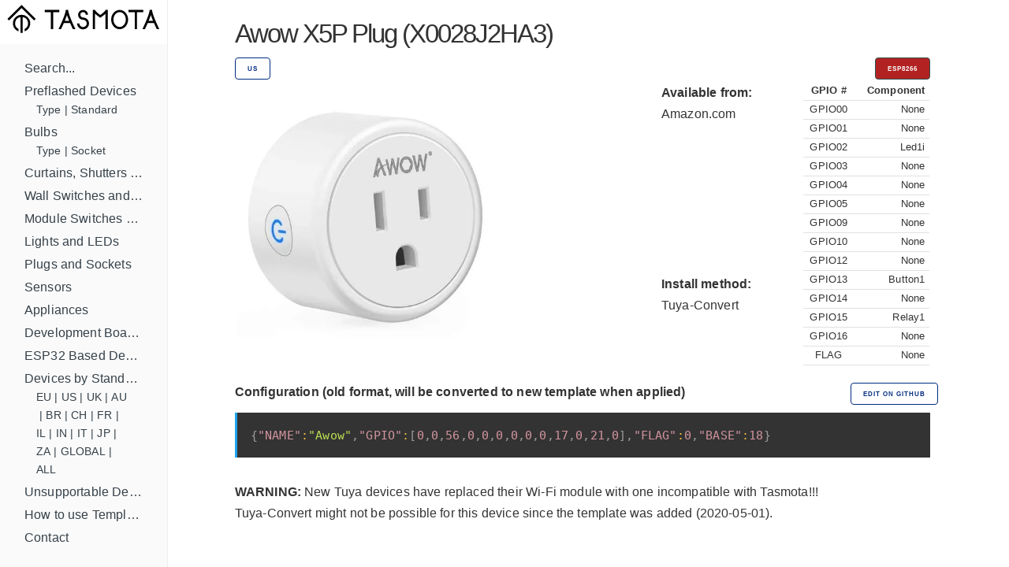

--- FILE ---
content_type: text/html; charset=utf-8
request_url: https://templates.blakadder.com/awow_X5P.html
body_size: 3118
content:
<!DOCTYPE html>
<html lang="en">
	<head>
  <meta charset="utf-8">
  <meta http-equiv="X-UA-Compatible" content="IE=edge">
  <meta name="viewport" content="width=device-width, initial-scale=1">


<!-- Define multiple use variables -->




  <!-- HTML Meta Tags -->

<link rel="shortcut icon" type="image/x-icon" href="/favicon.ico"> 
<link rel="canonical" href="https://templates.blakadder.com/awow_X5P.html">
<meta name="keywords" content="tasmota, templates, tuya, esp8266, esp8285, esp32, esp32-c3, esp32-s2, template, gpio, smarthome, home assistant, smart home, diy, wifi, wi-fi, openhab">  
<meta name="viewport" content="width=device-width, initial-scale=1.0, maximum-scale=1.0">

<!-- General Tags -->
<title>Awow X5P Plug (X0028J2HA3) Configuration for Tasmota</title> 

<meta name="title" content="Awow X5P Plug (X0028J2HA3) Configuration for Tasmota">
<meta name="description" content="Configure your smart plug to work with Tasmota open source firmware.">

<!-- Google / Search Engine Tags -->
<meta itemprop="name" content="Awow X5P Plug (X0028J2HA3) Configuration for Tasmota">
<meta itemprop="description" content="Configure your smart plug to work with Tasmota open source firmware.">
<meta itemprop="image" content="https://templates.blakadder.com/assets/device_images/awow_X5P.webp">

<meta property="og:type" content="website">
<meta property="og:title" content="Awow X5P Plug (X0028J2HA3) Configuration for Tasmota">
<meta property="og:description" content="Configure your smart plug to work with Tasmota open source firmware.">
<meta property="og:image" content="https://templates.blakadder.com/assets/device_images/awow_X5P.webp">
<meta property="og:url" content="https://templates.blakadder.com/awow_X5P.html">
												 
<!-- Twitter Meta Tags -->
<meta name="twitter:title" content="Awow X5P Plug (X0028J2HA3) Configuration for Tasmota">
<meta name="twitter:description" content="Configure your smart plug to work with Tasmota open source firmware.">
<meta name="twitter:image" content="https://templates.blakadder.com/assets/device_images/awow_X5P.webp">
<meta name="twitter:card" content="summary_large_image">
<meta name="twitter:site:id" content="blakadder_">
<meta name="twitter:creator:id" content="blakadder_">
<link rel="stylesheet" href="/assets/css/docs.css">



<script>
    (function(i,s,o,g,r,a,m){i['GoogleAnalyticsObject']=r;i[r]=i[r]||function(){
    (i[r].q=i[r].q||[]).push(arguments)},i[r].l=1*new Date();a=s.createElement(o),
    m=s.getElementsByTagName(o)[0];a.async=1;a.src=g;m.parentNode.insertBefore(a,m)
    })(window,document,'script','https://www.google-analytics.com/analytics.js','ga');
  
    ga('create', 'UA-140681905-1', 'auto');
    ga('send', 'pageview');
  
  </script>


<link type="application/atom+xml" rel="alternate" href="https://templates.blakadder.com/feed.xml" title="Tasmota Device Templates Repository" />
  
</head>

	<body>
		<div class="wrapper">
			<sidebar class="sidebar" id="sidebar">
	<div class="sidebar-mobile">
		<img src="/assets/images/menu.svg" class="menu-icon" id="menu" />
		<img src="/assets/images/close.svg" class="close-icon" id="close" />
	</div>
		<a href="/index.html"><img src="/assets/images/logo.svg" alt="Logo"></a>
	<!-- <div class="search">
	<input type="text" class="search-input" id="search-input" placeholder="Search by device name, type or model ..." />
</div>
 -->
	<div class="sidebar-main">
		<ul class="navigation" id="navigation">
    <!-- <li>Devices by Type -->
        
    
        <li><a class="" href="/search.html">Search...</a>
            <ul class="subnav" id="navigation"><li><div style="display: flex; flex-flow: row wrap; " id="subnav"></div></li>
            </ul>
        </li>
    
        <li><a class="" href="/preflashed.html">Preflashed Devices</a>
            <ul class="subnav" id="navigation"><li><div style="display: flex; flex-flow: row wrap; " id="subnav">
            <a class="" href="/preflashed-type.html">Type</a>&nbsp;|&nbsp; 
            
            <a class="" href="/preflashed-stand.html">Standard</a> 
            </div></li>
            </ul>
        </li>
    
        <li><a class="" href="/bulb.html">Bulbs</a>
            <ul class="subnav" id="navigation"><li><div style="display: flex; flex-flow: row wrap; " id="subnav">
            <a class="" href="/bulb-type.html">Type</a>&nbsp;|&nbsp; 
            
            <a class="" href="/bulb-socket.html">Socket</a> 
            </div></li>
            </ul>
        </li>
    
        <li><a class="" href="/cover.html">Curtains, Shutters and Shades</a>
            <ul class="subnav" id="navigation"><li><div style="display: flex; flex-flow: row wrap; " id="subnav"></div></li>
            </ul>
        </li>
    
        <li><a class="" href="/switch.html">Wall Switches and Dimmers</a>
            <ul class="subnav" id="navigation"><li><div style="display: flex; flex-flow: row wrap; " id="subnav"></div></li>
            </ul>
        </li>
    
        <li><a class="" href="/relay.html">Module Switches and Dimmers</a>
            <ul class="subnav" id="navigation"><li><div style="display: flex; flex-flow: row wrap; " id="subnav"></div></li>
            </ul>
        </li>
    
        <li><a class="" href="/light.html">Lights and LEDs</a>
            <ul class="subnav" id="navigation"><li><div style="display: flex; flex-flow: row wrap; " id="subnav"></div></li>
            </ul>
        </li>
    
        <li><a class="" href="/plug.html">Plugs and Sockets</a>
            <ul class="subnav" id="navigation"><li><div style="display: flex; flex-flow: row wrap; " id="subnav"></div></li>
            </ul>
        </li>
    
        <li><a class="" href="/sensors.html">Sensors</a>
            <ul class="subnav" id="navigation"><li><div style="display: flex; flex-flow: row wrap; " id="subnav"></div></li>
            </ul>
        </li>
    
        <li><a class="" href="/misc.html">Appliances</a>
            <ul class="subnav" id="navigation"><li><div style="display: flex; flex-flow: row wrap; " id="subnav"></div></li>
            </ul>
        </li>
    
        <li><a class="" href="/diy.html">Development Boards and Modules</a>
            <ul class="subnav" id="navigation"><li><div style="display: flex; flex-flow: row wrap; " id="subnav"></div></li>
            </ul>
        </li>
    
        <li><a class="" href="/esp32.html">ESP32 Based Devices</a>
            <ul class="subnav" id="navigation"><li><div style="display: flex; flex-flow: row wrap; " id="subnav"></div></li>
            </ul>
        </li>
    
        <li><a class="" href="/standard.html">Devices by Standard</a>
            <ul class="subnav" id="navigation"><li><div style="display: flex; flex-flow: row wrap; " id="subnav">
            <a class="" href="/eu.html">EU</a>&nbsp;|&nbsp; 
            
            <a class="" href="/us.html">US</a>&nbsp;|&nbsp; 
            
            <a class="" href="/uk.html">UK</a>&nbsp;|&nbsp; 
            
            <a class="" href="/au.html">AU</a>&nbsp;|&nbsp; 
            
            <a class="" href="/br.html">BR</a>&nbsp;|&nbsp; 
            
            <a class="" href="/ch.html">CH</a>&nbsp;|&nbsp; 
            
            <a class="" href="/fr.html">FR</a>&nbsp;|&nbsp; 
            
            <a class="" href="/il.html">IL</a>&nbsp;|&nbsp; 
            
            <a class="" href="/in.html">IN</a>&nbsp;|&nbsp; 
            
            <a class="" href="/it.html">IT</a>&nbsp;|&nbsp; 
            
            <a class="" href="/jp.html">JP</a>&nbsp;|&nbsp; 
            
            <a class="" href="/za.html">ZA</a>&nbsp;|&nbsp; 
            
            <a class="" href="/global.html">GLOBAL</a>&nbsp;|&nbsp; 
            
            <a class="" href="/all.html">ALL</a> 
            </div></li>
            </ul>
        </li>
    
        <li><a class="" href="/unsupported.html">Unsupportable Devices</a>
            <ul class="subnav" id="navigation"><li><div style="display: flex; flex-flow: row wrap; " id="subnav"></div></li>
            </ul>
        </li>
    
        <li><a class="" href="/howto.html">How to use Templates?</a>
            <ul class="subnav" id="navigation"><li><div style="display: flex; flex-flow: row wrap; " id="subnav"></div></li>
            </ul>
        </li>
    
        <li><a class="" href="//blakadder.com/contact">Contact</a>
            <ul class="subnav" id="navigation"><li><div style="display: flex; flex-flow: row wrap; " id="subnav"></div></li>
            </ul>
        </li>
    
    <br>
    <div id="navigation" style="text-align: center; ">
        <a class="button button button-black" href="new.html">Add new template</a>
        <br>
        <a href="https://twitter.com/intent/tweet?screen_name=blakadder_&ref_src=twsrc%5Etfw" class="twitter-mention-button" data-show-count="false">Tweet to @blakadder_</a><script async src="https://platform.twitter.com/widgets.js" charset="utf-8"></script>
        <a href="https://paypal.me/tasmotatemplates" target="_blank"><img src="https://img.shields.io/static/v1?logo=paypal&label=&message=donate&color=slategrey"></a><a href="https://ko-fi.com/S6S650JEK" target="_blank"><img src="https://img.shields.io/static/v1?logo=kofi&label=&message=buy%20me%20a%20coffee&color=FBAA19&labelColor=434B57"></a>
        <span style="font-size:0.7em;">When purchasing devices through affiliated links you support this site!</span>
    </div>
    <div id="navigation" style="text-align: center; ">
    <br>
    <br>
    <br>
    </div>
		<!-- <ul id="search-results" class="navigation" ></ul><BR> -->
	</div> 
</sidebar>
			<main class="content">
					<div class="inner">
			<div class="container">

<div class="row">
  <div class="column">
    <span style="font-size: 3.25rem; font-weight: 400; letter-spacing: -.2rem;">Awow X5P  Plug (X0028J2HA3)</span> 
  </div>
</div>
<div class="row">
  <div class="column column-90">
    
    
      <a class="button button-outline button-small" href="us.html">US</a>
      
  </div>
  <div class="column column-10">
    <button class="button button-red button-small">
      ESP8266
      
    </id>
  </div>
</div>
<div class="row">
  <div class="column column-60"> 
    <img src="/assets/device_images/awow_X5P.webp" alt="Awow X5P" style="max-height: 350px; max-width: 450px;">
  </div>
  <div class="column">
    <p>
    <b>
  Available from:
      </b>
      <br>
    <a class="menu" href="
https://www.amazon.com/AWOW-Compatible-Required-Appliances-Anywhere/dp/B07TF7LZVC/?tag=blakaddertemp-20
">Amazon.com</a>
    <br>
    <a class="menu" href="

"></a>
    <br>
    <a class="menu" href="

"></a>
    <br>
    <a class="menu" href="

"></a>
    <br>
    <a class="menu" href="

"></a>
    <br><br>
    
    <br><br>

    
    <b>
      Install method:
    </b>
    <br>
      
      <a class="menu" href="https://github.com/ct-Open-Source/tuya-convert" target="_blank">Tuya-Convert</a>
      
    
    <br>
    </div>
    <div class="column" style="overflow-y: auto; height: 380px;">
      
<table style="font-size: 1.25rem; width: 100%;">
<tr><th>GPIO #</th><th>Component</th></tr>
  
  
  
<tr>
    <td>GPIO00 
        
    </td>
    <td>
        
        None   
        
    </td class="small">
</tr>

<tr>
    <td>GPIO01 
        
    </td>
    <td>
        
        None   
        
    </td class="small">
</tr>

<tr>
    <td>GPIO02 
        
    </td>
    <td>
        
        Led1i  
        
    </td class="small">
</tr>

<tr>
    <td>GPIO03 
        
    </td>
    <td>
        
        None   
        
    </td class="small">
</tr>

<tr>
    <td>GPIO04 
        
    </td>
    <td>
        
        None   
        
    </td class="small">
</tr>

<tr>
    <td>GPIO05 
        
    </td>
    <td>
        
        None   
        
    </td class="small">
</tr>

<tr>
    <td>GPIO09
        
    </td>
    <td>
        
        None   
        
    </td class="small">
</tr>

<tr>
    <td>GPIO10   
        
    </td>
    <td>
        
        None   
        
    </td class="small">
</tr>

<tr>
    <td>GPIO12
        
    </td>
    <td>
        
        None   
        
    </td class="small">
</tr>

<tr>
    <td>GPIO13
        
    </td>
    <td>
        
        Button1
        
    </td class="small">
</tr>

<tr>
    <td>GPIO14
        
    </td>
    <td>
        
        None   
        
    </td class="small">
</tr>

<tr>
    <td>GPIO15
        
    </td>
    <td>
        
        Relay1 
        
    </td class="small">
</tr>

<tr>
    <td>GPIO16
        
    </td>
    <td>
        
        None   
        
    </td class="small">
</tr>

<tr>
    <td>FLAG</td>
    <td>
        
        
        None
        
    </td>
</tr>
</table>


    </div>
</div>

















<div class="row">
  <div class="column"><strong>Configuration (old format, will be converted to new template when applied)</strong></div>
  <div class="column-10"><a class="button button-outline button-small menu" href="https://github.com/blakadder/templates/tree/master/_templates/awow_X5P">Edit on GitHub</a></div>
  </div>
<div class="row">
  <div class="column column-100">
    <pre><code class="language-json" style="white-space: nowrap">{"NAME":"Awow","GPIO":[0,0,56,0,0,0,0,0,0,17,0,21,0],"FLAG":0,"BASE":18}</code></pre>
  </div>
</div>
  <!-- Alternative template -->
  


<div>
  

  

  

  

  

  
    
    
    
  

  <!--  -->

  

  

  <!--  -->

  

  

  

  

  
  
  

  

  
  <b>WARNING:</b> New Tuya devices have replaced their Wi-Fi module with one incompatible with Tasmota!!!<br>
  Tuya-Convert might not be possible for this device since the template was added (2020-05-01).<br><br>
  <p>
  

  

  

  

  

  

  

  

  
  
  
 

  

  

  

  

  

  

  

  

</div>

<div id="amzn-assoc-ad-c632316f-24d7-45e3-9fd2-4f1038ceddbc"></div><script async src="//z-na.amazon-adsystem.com/widgets/onejs?MarketPlace=US&adInstanceId=c632316f-24d7-45e3-9fd2-4f1038ceddbc"></script>

				</div>
			</main>
		</div>
		<script src="/assets/js/zepto.min.js"></script>
<script src="/assets/js/lunr.min.js"></script>
<script src="/assets/js/prism.js"></script>
<script src="/assets/js/copy.js"></script>
<script src="/assets/js/database.js"></script>
<script src="/assets/js/search.js"></script>
<script src="/assets/js/mobile-navigation.js"></script>

	</body>
</html>


--- FILE ---
content_type: application/javascript; charset=utf-8
request_url: https://templates.blakadder.com/assets/js/database.js
body_size: 88322
content:
window.database = {
  
    
    "01space-esp32-c3-0-42lcd-html": {
      "title": "01space SSD1306",
      "model": "ESP32-C3-0.42LCD",
      "category": "diy",
      "type": "Display",
      "url": "/01space_ESP32-C3-0_42LCD.html",
      "href": "/01space_ESP32-C3-0_42LCD.html"
    }
    ,
  
    
    "01space-esp32-c3-rgb-html": {
      "title": "01space 5x5 WS2812B",
      "model": "ESP32-C3-RGB",
      "category": "diy",
      "type": "Development Board",
      "url": "/01space_ESP32-C3-RGB.html",
      "href": "/01space_ESP32-C3-RGB.html"
    }
    ,
  
    
    "120-wifi-rf-2-html": {
      "title": "Wall Touch Switch 2 Gang",
      "model": "120-WIFI-RF 2",
      "category": "switch",
      "type": "Switch",
      "url": "/120-WIFI-RF_2.html",
      "href": "/120-WIFI-RF_2.html"
    }
    ,
  
    
    "2ch-smart-switch-html": {
      "title": "2 CH Smart Switch",
      "model": "",
      "category": "relay",
      "type": "Switch Module",
      "url": "/2ch_smart_switch.html",
      "href": "/2ch_smart_switch.html"
    }
    ,
  
    
    "2nice-sp111-html": {
      "title": "2nice",
      "model": "SP111",
      "category": "plug",
      "type": "Plug",
      "url": "/2nice_SP111.html",
      "href": "/2nice_SP111.html"
    }
    ,
  
    
    "3038266c410-html": {
      "title": "ESP8266 4 Channel 5V/12V",
      "model": "3038266C410",
      "category": "relay",
      "type": "Relay Board",
      "url": "/3038266C410.html",
      "href": "/3038266C410.html"
    }
    ,
  
    
    "3dstar-irblaster-8l-html": {
      "title": "3DStar ESP IR Blaster 8L",
      "model": "IRBlaster-8L",
      "category": "misc",
      "type": "IR Controller",
      "url": "/3DStar_IRBlaster-8L.html",
      "href": "/3DStar_IRBlaster-8L.html"
    }
    ,
  
    
    "3dstar-irblaster-8lr-html": {
      "title": "3DStar ESP IR Blaster xLR",
      "model": "IRBlaster-8LR",
      "category": "misc",
      "type": "IR Controller",
      "url": "/3DStar_IRBlaster-8LR.html",
      "href": "/3DStar_IRBlaster-8LR.html"
    }
    ,
  
    
    "3a-hgzb-043-html": {
      "title": "3A Smart Home",
      "model": "HGZB-043",
      "category": "switch",
      "type": "Switch",
      "url": "/3a_HGZB-043.html",
      "href": "/3a_HGZB-043.html"
    }
    ,
  
    
    "3a-hgzb-04d-html": {
      "title": "3A Smart Home HGZB-04D",
      "model": "HGZB-04D",
      "category": "switch",
      "type": "Dimmer",
      "url": "/3a_HGZB-04D.html",
      "href": "/3a_HGZB-04D.html"
    }
    ,
  
    
    "3a-rgbw-html": {
      "title": "3A 12W RGBW",
      "model": "",
      "category": "light",
      "type": "Downlight",
      "url": "/3a_RGBW.html",
      "href": "/3a_RGBW.html"
    }
    ,
  
    
    "3stone-ebe-qpw36-html": {
      "title": "3Stone EBE-QPW36 1050lm",
      "model": "",
      "category": "bulb",
      "type": "RGBW",
      "url": "/3stone_EBE-QPW36.html",
      "href": "/3stone_EBE-QPW36.html"
    }
    ,
  
    
    "3stone-mini-html": {
      "title": "3Stone Mini",
      "model": "",
      "category": "plug",
      "type": "Plug",
      "url": "/3stone_mini.html",
      "href": "/3stone_mini.html"
    }
    ,
  
    
    "4lite-wiz-74038-html": {
      "title": "4lite WiZ A60 9W ES 806lm",
      "model": "74038",
      "category": "bulb",
      "type": "Dimmable",
      "url": "/4lite_wiz_74038.html",
      "href": "/4lite_wiz_74038.html"
    }
    ,
  
    
    "7hsevenon-10020-html": {
      "title": "7hSevenOn Home 10020",
      "model": "10020",
      "category": "plug",
      "type": "Plug",
      "url": "/7hsevenon_10020.html",
      "href": "/7hsevenon_10020.html"
    }
    ,
  
    
    "7hsevenon-10022-html": {
      "title": "7hSevenOn Home 10022 USB",
      "model": "10022",
      "category": "plug",
      "type": "Plug",
      "url": "/7hsevenon_10022.html",
      "href": "/7hsevenon_10022.html"
    }
    ,
  
    
    "ai-c3-html": {
      "title": "AI-C3 ESP32-C3",
      "model": "AI-C3",
      "category": "diy",
      "type": "Development Board",
      "url": "/AI-C3.html",
      "href": "/AI-C3.html"
    }
    ,
  
    
    "atms1601-html": {
      "title": "ATMS1601 230VAC DIN Timer/Switch",
      "model": "ATMS1601",
      "category": "relay",
      "type": "Switch Module",
      "url": "/ATMS1601.html",
      "href": "/ATMS1601.html"
    }
    ,
  
    
    "awp08l-html": {
      "title": "AWP08L 20A",
      "model": "AWP08L",
      "category": "plug",
      "type": "Plug",
      "url": "/AWP08L.html",
      "href": "/AWP08L.html"
    }
    ,
  
    
    "awp16l-html": {
      "title": "16A",
      "model": "AWP16L",
      "category": "plug",
      "type": "Plug",
      "url": "/AWP16L.html",
      "href": "/AWP16L.html"
    }
    ,
  
    
    "bl6523-plug-html": {
      "title": "Digital LCD BL6523",
      "model": "",
      "category": "plug",
      "type": "Plug",
      "url": "/BL6523_plug.html",
      "href": "/BL6523_plug.html"
    }
    ,
  
    
    "bnc-60-u13wt-html": {
      "title": "HBN 6 Outlet Yard Stake",
      "model": "BNC-60/U13WT",
      "category": "plug",
      "type": "Outdoor Plug",
      "url": "/BNC-60_U13WT.html",
      "href": "/BNC-60_U13WT.html"
    }
    ,
  
    
    "bsd01-html": {
      "title": "BSD01",
      "model": "BSD01",
      "category": "plug",
      "type": "Plug",
      "url": "/BSD01.html",
      "href": "/BSD01.html"
    }
    ,
  
    
    "bsd13-html": {
      "title": "BSD13",
      "model": "",
      "category": "plug",
      "type": "Plug",
      "url": "/BSD13.html",
      "href": "/BSD13.html"
    }
    ,
  
    
    "bsd15-html": {
      "title": "BSD15",
      "model": "",
      "category": "plug",
      "type": "Plug",
      "url": "/BSD15.html",
      "href": "/BSD15.html"
    }
    ,
  
    
    "bsd31-html": {
      "title": "1AC 2USB",
      "model": "BSD31",
      "category": "plug",
      "type": "Plug",
      "url": "/BSD31.html",
      "href": "/BSD31.html"
    }
    ,
  
    
    "bsd33-10a-html": {
      "title": "BSD33 10A",
      "model": "",
      "category": "plug",
      "type": "Plug",
      "url": "/BSD33-10A.html",
      "href": "/BSD33-10A.html"
    }
    ,
  
    
    "bsd33-16a-html": {
      "title": "BSD33 16A",
      "model": "",
      "category": "plug",
      "type": "Plug",
      "url": "/BSD33-16A.html",
      "href": "/BSD33-16A.html"
    }
    ,
  
    
    "bsd34-html": {
      "title": "BSD34",
      "model": "",
      "category": "plug",
      "type": "Plug",
      "url": "/BSD34.html",
      "href": "/BSD34.html"
    }
    ,
  
    
    "bsd34-16a-html": {
      "title": "BSD34-1-16A",
      "model": "A5A-54B1-01",
      "category": "plug",
      "type": "Plug",
      "url": "/BSD34-16A.html",
      "href": "/BSD34-16A.html"
    }
    ,
  
    
    "bsd48-html": {
      "title": "BSD48 16A",
      "model": "",
      "category": "plug",
      "type": "Plug",
      "url": "/BSD48.html",
      "href": "/BSD48.html"
    }
    ,
  
    
    "btz1-html": {
      "title": "BTZ1",
      "model": "",
      "category": "bulb",
      "type": "RGBW",
      "url": "/BTZ1.html",
      "href": "/BTZ1.html"
    }
    ,
  
    
    "c119-html": {
      "title": "C119",
      "model": "C119",
      "category": "plug",
      "type": "Outdoor Plug",
      "url": "/C119.html",
      "href": "/C119.html"
    }
    ,
  
    
    "c137-html": {
      "title": "C137 IP55",
      "model": "",
      "category": "plug",
      "type": "Outdoor Plug",
      "url": "/C137.html",
      "href": "/C137.html"
    }
    ,
  
    
    "c158-html": {
      "title": "Surge Protector 3AC 2USB",
      "model": "C158",
      "category": "plug",
      "type": "Power Strip",
      "url": "/C158.html",
      "href": "/C158.html"
    }
    ,
  
    
    "c168-html": {
      "title": "C168 IP64",
      "model": "",
      "category": "plug",
      "type": "Outdoor Plug",
      "url": "/C168.html",
      "href": "/C168.html"
    }
    ,
  
    
    "c198-html": {
      "title": "Soundance 3AC 2USB",
      "model": "C198",
      "category": "plug",
      "type": "Power Strip",
      "url": "/C198.html",
      "href": "/C198.html"
    }
    ,
  
    
    "c723-html": {
      "title": "3AC 4USB",
      "model": "C723",
      "category": "plug",
      "type": "Power Strip",
      "url": "/C723.html",
      "href": "/C723.html"
    }
    ,
  
    
    "cd303-html": {
      "title": "CD303 3 Gang Touch",
      "model": "CD303",
      "category": "switch",
      "type": "Switch",
      "url": "/CD303.html",
      "href": "/CD303.html"
    }
    ,
  
    
    "cha1555-html": {
      "title": "Pearl CHA1555 3AC 4USB",
      "model": "CH-1555-675",
      "category": "plug",
      "type": "Power Strip",
      "url": "/CHA1555.html",
      "href": "/CHA1555.html"
    }
    ,
  
    
    "cl-cin-03-04-html": {
      "title": "CIN-03 96W RGB",
      "model": "CL-CIN-03-04",
      "category": "light",
      "type": "LED Controller",
      "url": "/CL-CIN-03-04.html",
      "href": "/CL-CIN-03-04.html"
    }
    ,
  
    
    "cl-cin04-03-html": {
      "title": "CIN04 240W",
      "model": "CL-CIN04-03",
      "category": "light",
      "type": "LED Controller",
      "url": "/CL-CIN04-03.html",
      "href": "/CL-CIN04-03.html"
    }
    ,
  
    
    "crst-lts-4g-w-html": {
      "title": "CRST LTS-4G-W",
      "model": "",
      "category": "plug",
      "type": "Power Strip",
      "url": "/CRST_LTS-4G-W.html",
      "href": "/CRST_LTS-4G-W.html"
    }
    ,
  
    
    "ct61w-html": {
      "title": "Tuya Alarm PIR",
      "model": "CT61W",
      "category": "sensor",
      "type": "Motion Sensor",
      "url": "/CT61W.html",
      "href": "/CT61W.html"
    }
    ,
  
    
    "cz100-html": {
      "title": "CZ100 10A",
      "model": "CZ100",
      "category": "plug",
      "type": "Plug",
      "url": "/CZ100.html",
      "href": "/CZ100.html"
    }
    ,
  
    
    "d06-html": {
      "title": "D06",
      "model": "D06",
      "category": "sensor",
      "type": "Contact Sensor",
      "url": "/D06.html",
      "href": "/D06.html"
    }
    ,
  
    
    "dd001-minig-ir-v03-html": {
      "title": "DD001-MINI(G)-IR-V03",
      "model": "",
      "category": "light",
      "type": "LED Controller",
      "url": "/DD001-MINIG-IR-V03.html",
      "href": "/DD001-MINIG-IR-V03.html"
    }
    ,
  
    
    "dd001-minig-ir-v08-html": {
      "title": "DD001-MINI(G)-IR-V08",
      "model": "",
      "category": "light",
      "type": "LED Controller",
      "url": "/DD001-MINIG-IR-V08.html",
      "href": "/DD001-MINIG-IR-V08.html"
    }
    ,
  
    
    "de-1-16a-html": {
      "title": "DE-1 16A",
      "model": "",
      "category": "plug",
      "type": "Plug",
      "url": "/DE-1_16A.html",
      "href": "/DE-1_16A.html"
    }
    ,
  
    
    "dmp-l1-html": {
      "title": "DT-Light ESP8285 Lighting",
      "model": "DMP-L1",
      "category": "diy",
      "type": "Module",
      "url": "/DMP-L1.html",
      "href": "/DMP-L1.html"
    }
    ,
  
    
    "dp-wp001-html": {
      "title": "DP-WP001 PIR",
      "model": "DP-WP001",
      "category": "sensor",
      "type": "Motion Sensor",
      "url": "/DP-WP001.html",
      "href": "/DP-WP001.html"
    }
    ,
  
    
    "ds-101-1-html": {
      "title": "DS-101 1 Gang",
      "model": "DS-101",
      "category": "switch",
      "type": "Switch",
      "url": "/DS-101_1.html",
      "href": "/DS-101_1.html"
    }
    ,
  
    
    "ds-101-2-html": {
      "title": "DS-101 2 Gang",
      "model": "DS-101",
      "category": "switch",
      "type": "Switch",
      "url": "/DS-101_2.html",
      "href": "/DS-101_2.html"
    }
    ,
  
    
    "ds-101-3-html": {
      "title": "DS-101 3 Gang",
      "model": "DS-101",
      "category": "switch",
      "type": "Switch",
      "url": "/DS-101_3.html",
      "href": "/DS-101_3.html"
    }
    ,
  
    
    "ds-101-4-html": {
      "title": "DS-101 4 Gang Switch",
      "model": "DS-101",
      "category": "switch",
      "type": "Switch",
      "url": "/DS-101_4.html",
      "href": "/DS-101_4.html"
    }
    ,
  
    
    "ds-102-1-html": {
      "title": "DS-102 1 Gang",
      "model": "",
      "category": "switch",
      "type": "Switch",
      "url": "/DS-102_1.html",
      "href": "/DS-102_1.html"
    }
    ,
  
    
    "ds-102-2-html": {
      "title": "DS-102 2 Gang",
      "model": "",
      "category": "switch",
      "type": "Switch",
      "url": "/DS-102_2.html",
      "href": "/DS-102_2.html"
    }
    ,
  
    
    "ds-102-3-html": {
      "title": "DS-102 3 Gang",
      "model": "",
      "category": "switch",
      "type": "Switch",
      "url": "/DS-102_3.html",
      "href": "/DS-102_3.html"
    }
    ,
  
    
    "ds-1081wl-2-html": {
      "title": "Tuya T1 2 Gang No Neutral",
      "model": "DS-1081WL 2",
      "category": "switch",
      "type": "Switch",
      "url": "/DS-1081WL_2.html",
      "href": "/DS-1081WL_2.html"
    }
    ,
  
    
    "ds-1081wl-3-html": {
      "title": "Tuya T1 3 Gang No Neutral",
      "model": "DS-1081WL 3",
      "category": "switch",
      "type": "Switch",
      "url": "/DS-1081WL_3.html",
      "href": "/DS-1081WL_3.html"
    }
    ,
  
    
    "ds-121-2-html": {
      "title": "DS-121 2 Gang No Neutral",
      "model": "",
      "category": "switch",
      "type": "Switch",
      "url": "/DS-121_2.html",
      "href": "/DS-121_2.html"
    }
    ,
  
    
    "ds-121-4-html": {
      "title": "DS-121 4 Gang No Neutral",
      "model": "",
      "category": "switch",
      "type": "Switch",
      "url": "/DS-121_4.html",
      "href": "/DS-121_4.html"
    }
    ,
  
    
    "ds-122-html": {
      "title": "Push Button 1/2/3/4 Gang",
      "model": "DS-122",
      "category": "switch",
      "type": "Switch",
      "url": "/DS-122.html",
      "href": "/DS-122.html"
    }
    ,
  
    
    "dt-esp-c05-html": {
      "title": "ESP32-C3-C05 ESP32-C3 4Mb",
      "model": "DT-ESP-C05",
      "category": "diy",
      "type": "Module",
      "url": "/DT-ESP-C05.html",
      "href": "/DT-ESP-C05.html"
    }
    ,
  
    
    "ecf-sop03-html": {
      "title": "ECF-SOP03",
      "model": "",
      "category": "plug",
      "type": "Outdoor Plug",
      "url": "/ECF-SOP03.html",
      "href": "/ECF-SOP03.html"
    }
    ,
  
    
    "erc309-html": {
      "title": "Zemismart ERC309 Kinetic",
      "model": "",
      "category": "relay",
      "type": "Switch Module",
      "url": "/ERC309.html",
      "href": "/ERC309.html"
    }
    ,
  
    
    "esp-01-01s-ds18b20-v1-html": {
      "title": "DS18B20 ESP01 DIY",
      "model": "ESP-01-01S-DS18B20-v1.0",
      "category": "sensor",
      "type": "Temperature Sensor",
      "url": "/ESP-01-01S-DS18B20-v1.html",
      "href": "/ESP-01-01S-DS18B20-v1.html"
    }
    ,
  
    
    "esp-01d-html": {
      "title": "ESP-01D",
      "model": "ESP-01D",
      "category": "diy",
      "type": "Module",
      "url": "/ESP-01D.html",
      "href": "/ESP-01D.html"
    }
    ,
  
    
    "esp-01m-html": {
      "title": "ESP-01M",
      "model": "ESP-01M",
      "category": "diy",
      "type": "Module",
      "url": "/ESP-01M.html",
      "href": "/ESP-01M.html"
    }
    ,
  
    
    "esp-01s-html": {
      "title": "ESP-01S",
      "model": "ESP-01S",
      "category": "diy",
      "type": "Module",
      "url": "/ESP-01S.html",
      "href": "/ESP-01S.html"
    }
    ,
  
    
    "esp-01s-dht11-v1-html": {
      "title": "ESP01 DHT11 DIY",
      "model": "ESP-01S-DHT11-v1.0",
      "category": "sensor",
      "type": "Temperature Sensor",
      "url": "/ESP-01S-DHT11-v1.html",
      "href": "/ESP-01S-DHT11-v1.html"
    }
    ,
  
    
    "esp-01s-rgb-led-v1-html": {
      "title": "ESP01 NeoPixel Ring",
      "model": "ESP-01S-RGB-LED-v1.0",
      "category": "light",
      "type": "RGBIC LED",
      "url": "/ESP-01S-RGB-LED-v1.html",
      "href": "/ESP-01S-RGB-LED-v1.html"
    }
    ,
  
    
    "esp-01s-relay-v1-html": {
      "title": "ESP-01S 5V Relay Module V1.0",
      "model": "ESP-01S-Relay-v1.0",
      "category": "relay",
      "type": "Relay Board",
      "url": "/ESP-01S-Relay-v1.html",
      "href": "/ESP-01S-Relay-v1.html"
    }
    ,
  
    
    "esp-01s-relay-v4-html": {
      "title": "ESP-01 Relay V4.0",
      "model": "",
      "category": "relay",
      "type": "Relay Board",
      "url": "/ESP-01S-Relay-v4.html",
      "href": "/ESP-01S-Relay-v4.html"
    }
    ,
  
    
    "esp-01s-relay-v5-html": {
      "title": "ESP-01 Relay V5.0",
      "model": "",
      "category": "relay",
      "type": "Relay Board",
      "url": "/ESP-01S-Relay-v5.html",
      "href": "/ESP-01S-Relay-v5.html"
    }
    ,
  
    
    "esp-02s-html": {
      "title": "ESP-02S TYWE2S Replacement",
      "model": "ESP-02S",
      "category": "diy",
      "type": "Module",
      "url": "/ESP-02S.html",
      "href": "/ESP-02S.html"
    }
    ,
  
    
    "esp-07-html": {
      "title": "ESP-07",
      "model": "ESP-07",
      "category": "diy",
      "type": "Module",
      "url": "/ESP-07.html",
      "href": "/ESP-07.html"
    }
    ,
  
    
    "esp-12-html": {
      "title": "ESP-12",
      "model": "ESP-12",
      "category": "diy",
      "type": "Module",
      "url": "/ESP-12.html",
      "href": "/ESP-12.html"
    }
    ,
  
    
    "esp-12h-html": {
      "title": "Ai-Thinker ESP32-S2F",
      "model": "ESP-12H",
      "category": "diy",
      "type": "Module",
      "url": "/ESP-12H.html",
      "href": "/ESP-12H.html"
    }
    ,
  
    
    "esp-15f-html": {
      "title": "ESP-15F",
      "model": "ESP-15F",
      "category": "diy",
      "type": "Module",
      "url": "/ESP-15F.html",
      "href": "/ESP-15F.html"
    }
    ,
  
    
    "esp-c3-01m-html": {
      "title": "Ai-Thinker ESP32-C3",
      "model": "ESP-C3-01M",
      "category": "diy",
      "type": "Module",
      "url": "/ESP-C3-01M.html",
      "href": "/ESP-C3-01M.html"
    }
    ,
  
    
    "esp-c3-12f-html": {
      "title": "Ai-Thinker ESP32-C3F ESP-12 Compatible",
      "model": "ESP-C3-12F",
      "category": "diy",
      "type": "Module",
      "url": "/ESP-C3-12F.html",
      "href": "/ESP-C3-12F.html"
    }
    ,
  
    
    "esp-m2-html": {
      "title": "ESP-M2",
      "model": "ESP-M2",
      "category": "diy",
      "type": "Module",
      "url": "/ESP-M2.html",
      "href": "/ESP-M2.html"
    }
    ,
  
    
    "esp-m3-html": {
      "title": "ESP-M3",
      "model": "ESP-M3",
      "category": "diy",
      "type": "Module",
      "url": "/ESP-M3.html",
      "href": "/ESP-M3.html"
    }
    ,
  
    
    "esp-m4-html": {
      "title": "ESP-M4",
      "model": "ESP-M4",
      "category": "diy",
      "type": "Module",
      "url": "/ESP-M4.html",
      "href": "/ESP-M4.html"
    }
    ,
  
    
    "esp-opentherm-html": {
      "title": "3DStar ESP-OpenTherm v1.1",
      "model": "",
      "category": "diy",
      "type": "Adapter Board",
      "url": "/ESP-OpenTherm.html",
      "href": "/ESP-OpenTherm.html"
    }
    ,
  
    
    "esp-wroom-5v2l-html": {
      "title": "ESP8266 5V UART Communication",
      "model": "ESP-WROOM-5V2L",
      "category": "diy",
      "type": "Module",
      "url": "/ESP-WROOM-5V2L.html",
      "href": "/ESP-WROOM-5V2L.html"
    }
    ,
  
    
    "esp12f-relay-30a-x1-html": {
      "title": "ESP-12F 5V/7-28V 1 Channel 30A",
      "model": "ESP12F_Relay_30A X1",
      "category": "relay",
      "type": "Relay Board",
      "url": "/ESP12F_Relay_30A_X1.html",
      "href": "/ESP12F_Relay_30A_X1.html"
    }
    ,
  
    
    "esp12f-relay-30a-x4-html": {
      "title": "ESP-12F 5V/7-28V 4 Channel 30A",
      "model": "ESP12F_Relay_30A X4",
      "category": "relay",
      "type": "Relay Board",
      "url": "/ESP12F_Relay_30A_X4.html",
      "href": "/ESP12F_Relay_30A_X4.html"
    }
    ,
  
    
    "esp12f-relay-x1-html": {
      "title": "LC Technology 5V/8-80V 1 Channel",
      "model": "ESP12F_Relay_X1",
      "category": "relay",
      "type": "Relay Board",
      "url": "/ESP12F_Relay_X1.html",
      "href": "/ESP12F_Relay_X1.html"
    }
    ,
  
    
    "esp12f-relay-x16-html": {
      "title": "ESP-12F DC 5V/12V/24V 16 Channel",
      "model": "ESP12F_Relay_X16",
      "category": "relay",
      "type": "Relay Board",
      "url": "/ESP12F_Relay_X16.html",
      "href": "/ESP12F_Relay_X16.html"
    }
    ,
  
    
    "esp12f-relay-x1-v2-html": {
      "title": "LC Technology 5V/8-80V 1 Channel",
      "model": "ESP12F_Relay_X1_V2",
      "category": "relay",
      "type": "Relay Board",
      "url": "/ESP12F_Relay_X1_V2.html",
      "href": "/ESP12F_Relay_X1_V2.html"
    }
    ,
  
    
    "esp12f-relay-x2-html": {
      "title": "ESP-12F 5V/8-80V 2 Channel",
      "model": "ESP12F_Relay_X2",
      "category": "relay",
      "type": "Relay Board",
      "url": "/ESP12F_Relay_X2.html",
      "href": "/ESP12F_Relay_X2.html"
    }
    ,
  
    
    "esp12f-relay-x4-html": {
      "title": "ESP-12F 5V/7-30V/220V 4 Channel",
      "model": "ESP12F_Relay_X4",
      "category": "relay",
      "type": "Relay Board",
      "url": "/ESP12F_Relay_X4.html",
      "href": "/ESP12F_Relay_X4.html"
    }
    ,
  
    
    "esp12f-relay-x8-html": {
      "title": "ESP-12F 5V/7-28V 8 Channel",
      "model": "ESP12F_Relay_X8",
      "category": "relay",
      "type": "Relay Board",
      "url": "/ESP12F_Relay_X8.html",
      "href": "/ESP12F_Relay_X8.html"
    }
    ,
  
    
    "esp12f-relay-x8-v1-1-html": {
      "title": "ESP-12F 5V/7-28V 8 Channel",
      "model": "ESP12F_Relay_X8_v1.1",
      "category": "relay",
      "type": "Relay Board",
      "url": "/ESP12F_Relay_X8_v1_1.html",
      "href": "/ESP12F_Relay_X8_v1_1.html"
    }
    ,
  
    
    "esp32-c2-devkit-html": {
      "title": "ESP8684 ESP32-C2 Devkit Mini",
      "model": "ESP32-C2 DEVKIT",
      "category": "diy",
      "type": "Development Board",
      "url": "/ESP32-C2_DEVKIT.html",
      "href": "/ESP32-C2_DEVKIT.html"
    }
    ,
  
    
    "esp32-c6-devkitc-html": {
      "title": "ESP32-C6-DevKitC",
      "model": "ESP32-C6-DevKitC",
      "category": "diy",
      "type": "Development Board",
      "url": "/ESP32-C6-DevKitC.html",
      "href": "/ESP32-C6-DevKitC.html"
    }
    ,
  
    
    "esp32-c6-evb-html": {
      "title": "Olimex ESP32-C6-EVB",
      "model": "ESP32-C6-EVB",
      "category": "relay",
      "type": "Relay Board",
      "url": "/ESP32-C6-EVB.html",
      "href": "/ESP32-C6-EVB.html"
    }
    ,
  
    
    "esp32-s3-devkitc-1-n16r8v-html": {
      "title": "Espressif ESP32-S3-DevKitC-1-N16R8V",
      "model": "ESP32-S3-DevKitC-1-N16R8V",
      "category": "diy",
      "type": "Development Board",
      "url": "/ESP32-S3-DevKitC-1-N16R8V.html",
      "href": "/ESP32-S3-DevKitC-1-N16R8V.html"
    }
    ,
  
    
    "esp32-s3-devkitc-1-n32r8v-html": {
      "title": "Adafruit ESP32-S3-DevKitC-1-N32R8V",
      "model": "ESP32-S3-DevKitC-1-N32R8V",
      "category": "diy",
      "type": "Development Board",
      "url": "/ESP32-S3-DevKitC-1-N32R8V.html",
      "href": "/ESP32-S3-DevKitC-1-N32R8V.html"
    }
    ,
  
    
    "esp32-s3-eye-html": {
      "title": "Espressif ESP32-S3-EYE",
      "model": "ESP32-S3-EYE",
      "category": "diy",
      "type": "Camera",
      "url": "/ESP32-S3-EYE.html",
      "href": "/ESP32-S3-EYE.html"
    }
    ,
  
    
    "esp32-relay-ac-x1-html": {
      "title": "LC Technology AC90V-250V 1 Channel",
      "model": "ESP32_Relay X1",
      "category": "relay",
      "type": "Relay Board",
      "url": "/ESP32_Relay_AC_X1.html",
      "href": "/ESP32_Relay_AC_X1.html"
    }
    ,
  
    
    "esp32-relay-x1-html": {
      "title": "LC Technology DC5-60V 1 Channel",
      "model": "ESP32_Relay_X1",
      "category": "relay",
      "type": "Relay Board",
      "url": "/ESP32_Relay_X1.html",
      "href": "/ESP32_Relay_X1.html"
    }
    ,
  
    
    "esp32-relay-x2-html": {
      "title": "LC Technology DC5-60V 2 Channel",
      "model": "ESP32_Relay_X2",
      "category": "relay",
      "type": "Relay Board",
      "url": "/ESP32_Relay_X2.html",
      "href": "/ESP32_Relay_X2.html"
    }
    ,
  
    
    "esp32-relay-x4-html": {
      "title": "LC Technology DC5-60V 4 Channel",
      "model": "ESP32_Relay_X4",
      "category": "relay",
      "type": "Relay Board",
      "url": "/ESP32_Relay_X4.html",
      "href": "/ESP32_Relay_X4.html"
    }
    ,
  
    
    "esp32-relay-x8-html": {
      "title": "LC Technology 5V/7-30V 8 Channel",
      "model": "ESP32_Relay_X8",
      "category": "relay",
      "type": "Relay Board",
      "url": "/ESP32_Relay_X8.html",
      "href": "/ESP32_Relay_X8.html"
    }
    ,
  
    
    "esp8684-wroom-01c-html": {
      "title": "ESP8684-WROOM-01C ESP32-C2 ESP-12 Compatible",
      "model": "ESP8684-WROOM-01C",
      "category": "diy",
      "type": "Module",
      "url": "/ESP8684-WROOM-01C.html",
      "href": "/ESP8684-WROOM-01C.html"
    }
    ,
  
    
    "esp8684-wroom-03-html": {
      "title": "ESP8684-WROOM-03 ESP32-C2 TYWE2S Replacement",
      "model": "ESP8684-WROOM-03",
      "category": "diy",
      "type": "Module",
      "url": "/ESP8684-WROOM-03.html",
      "href": "/ESP8684-WROOM-03.html"
    }
    ,
  
    
    "esp8684-wroom-04c-html": {
      "title": "ESP8684-WROOM-04C ESP32-C2 ESP-12 Compatible",
      "model": "ESP8684-WROOM-04C",
      "category": "diy",
      "type": "Module",
      "url": "/ESP8684-WROOM-04C.html",
      "href": "/ESP8684-WROOM-04C.html"
    }
    ,
  
    
    "esp8684-wroom-05-html": {
      "title": "ESP8684-WROOM-05 ESP32-C2 CB2L Replacement",
      "model": "ESP8684-WROOM-05",
      "category": "diy",
      "type": "Module",
      "url": "/ESP8684-WROOM-05.html",
      "href": "/ESP8684-WROOM-05.html"
    }
    ,
  
    
    "esp8684-wroom-06c-html": {
      "title": "ESP32-C2 Tuya CBU Replacement",
      "model": "ESP8684-WROOM-06",
      "category": "diy",
      "type": "Module",
      "url": "/ESP8684-WROOM-06C.html",
      "href": "/ESP8684-WROOM-06C.html"
    }
    ,
  
    
    "esp8684-wroom-07-html": {
      "title": "ESP8684-WROOM-07 ESP32-C2 CBLC5 Replacement",
      "model": "ESP8684-WROOM-07",
      "category": "diy",
      "type": "Module",
      "url": "/ESP8684-WROOM-07.html",
      "href": "/ESP8684-WROOM-07.html"
    }
    ,
  
    
    "esp8685-wroom-01-html": {
      "title": "ESP8685-WROOM-01 ESP32-C3 ESP-12 Compatible",
      "model": "ESP8685-WROOM-01",
      "category": "diy",
      "type": "Module",
      "url": "/ESP8685-WROOM-01.html",
      "href": "/ESP8685-WROOM-01.html"
    }
    ,
  
    
    "esp8685-wroom-03-html": {
      "title": "ESP8685-WROOM-03 ESP32-C3 TYWE2S Replacement",
      "model": "ESP8685-WROOM-03",
      "category": "diy",
      "type": "Module",
      "url": "/ESP8685-WROOM-03.html",
      "href": "/ESP8685-WROOM-03.html"
    }
    ,
  
    
    "esp8685-wroom-04-html": {
      "title": "ESP8685-WROOM-04 ESP32-C3 ESP-12 Compatible",
      "model": "ESP8685-WROOM-04",
      "category": "diy",
      "type": "Module",
      "url": "/ESP8685-WROOM-04.html",
      "href": "/ESP8685-WROOM-04.html"
    }
    ,
  
    
    "esp8685-wroom-05-html": {
      "title": "ESP8685-WROOM-05 ESP32-C3 CB2L Replacement",
      "model": "ESP8685-WROOM-05",
      "category": "diy",
      "type": "Module",
      "url": "/ESP8685-WROOM-05.html",
      "href": "/ESP8685-WROOM-05.html"
    }
    ,
  
    
    "esp8685-wroom-06-html": {
      "title": "ESP32-C3 Tuya CBU Replacement",
      "model": "ESP8685-WROOM-06",
      "category": "diy",
      "type": "Module",
      "url": "/ESP8685-WROOM-06.html",
      "href": "/ESP8685-WROOM-06.html"
    }
    ,
  
    
    "esp8685-wroom-07-html": {
      "title": "ESP8685-WROOM-07 ESP23-C3 CBLC5 Replacement",
      "model": "ESP8685-WROOM-07",
      "category": "diy",
      "type": "Module",
      "url": "/ESP8685-WROOM-07.html",
      "href": "/ESP8685-WROOM-07.html"
    }
    ,
  
    
    "espc2-12-html": {
      "title": "ESPC2-12 ESP32-C2",
      "model": "ESPC2-12",
      "category": "diy",
      "type": "Module",
      "url": "/ESPC2-12.html",
      "href": "/ESPC2-12.html"
    }
    ,
  
    
    "esp-ir-tr-html": {
      "title": "ESP_IR_TR",
      "model": "ESP_IR_TR",
      "category": "Misc",
      "type": "IR Controller",
      "url": "/ESP_IR_TR.html",
      "href": "/ESP_IR_TR.html"
    }
    ,
  
    
    "eu3s-html": {
      "title": "EU3S",
      "model": "EU3S",
      "category": "plug",
      "type": "Plug",
      "url": "/EU3S.html",
      "href": "/EU3S.html"
    }
    ,
  
    
    "ecoolbuy-4-socket-html": {
      "title": "Ecoolbuy 4 Socket IP44",
      "model": "",
      "category": "plug",
      "type": "Outdoor Plug",
      "url": "/Ecoolbuy_4_socket.html",
      "href": "/Ecoolbuy_4_socket.html"
    }
    ,
  
    
    "fk-dl101-html": {
      "title": "FK-DL101 RGBW",
      "model": "FK-DL101",
      "category": "light",
      "type": "Downlight",
      "url": "/FK-DL101.html",
      "href": "/FK-DL101.html"
    }
    ,
  
    
    "fk-pw901u-html": {
      "title": "FK-PW901U",
      "model": "",
      "category": "plug",
      "type": "Plug",
      "url": "/FK-PW901U.html",
      "href": "/FK-PW901U.html"
    }
    ,
  
    
    "fl-s124-v1-html": {
      "title": "Smart Switch",
      "model": "FL-S124-V1.0",
      "category": "switch",
      "type": "Switch Module",
      "url": "/FL-S124-V1.html",
      "href": "/FL-S124-V1.html"
    }
    ,
  
    
    "fl-l85-html": {
      "title": "Matter A19 9W 800lm",
      "model": "FL_L85",
      "category": "bulb",
      "type": "RGBCCT",
      "url": "/FL_L85.html",
      "href": "/FL_L85.html"
    }
    ,
  
    
    "fm101-html": {
      "title": "Tuya Gas/Water",
      "model": "FM101",
      "category": "misc",
      "type": "Valve",
      "url": "/FM101.html",
      "href": "/FM101.html"
    }
    ,
  
    
    "febite-xs-ssb01-html": {
      "title": "Febite",
      "model": "XS-SSB01",
      "category": "plug",
      "type": "Plug",
      "url": "/Febite_XS-SSB01.html",
      "href": "/Febite_XS-SSB01.html"
    }
    ,
  
    
    "g4-rgb3w-html": {
      "title": "SuperBrightLEDs 3W 70lm 12V",
      "model": "G4-RGB3W",
      "category": "bulb",
      "type": "RGB",
      "url": "/G4-RGB3W.html",
      "href": "/G4-RGB3W.html"
    }
    ,
  
    
    "gd-30w-html": {
      "title": "GD-30W 300ml",
      "model": "",
      "category": "misc",
      "type": "Aroma Diffuser",
      "url": "/GD-30W.html",
      "href": "/GD-30W.html"
    }
    ,
  
    
    "gl-s10-html": {
      "title": "GL.iNet POE Ethernet",
      "model": "GL-S10 v1.0",
      "category": "misc",
      "type": "Bluetooth Gateway",
      "url": "/GL-S10.html",
      "href": "/GL-S10.html"
    }
    ,
  
    
    "gsp1311-html": {
      "title": "GSP1311 Series",
      "model": "2AON6-GSP1311",
      "category": "plug",
      "type": "Plug",
      "url": "/GSP1311.html",
      "href": "/GSP1311.html"
    }
    ,
  
    
    "h803wf-html": {
      "title": "H803WF 2048 Pixel 5V-24V",
      "model": "H803WF",
      "category": "light",
      "type": "RGBIC LED",
      "url": "/H803WF.html",
      "href": "/H803WF.html"
    }
    ,
  
    
    "ha109us-html": {
      "title": "HA109US",
      "model": "",
      "category": "plug",
      "type": "Outdoor Plug",
      "url": "/HA109US.html",
      "href": "/HA109US.html"
    }
    ,
  
    
    "hlt-309-html": {
      "title": "HLT-309",
      "model": "",
      "category": "plug",
      "type": "Plug",
      "url": "/HLT-309.html",
      "href": "/HLT-309.html"
    }
    ,
  
    
    "hlt-333-html": {
      "title": "HLT-333",
      "model": "",
      "category": "plug",
      "type": "Power Strip",
      "url": "/HLT-333.html",
      "href": "/HLT-333.html"
    }
    ,
  
    
    "hs108-html": {
      "title": "HS108",
      "model": "",
      "category": "plug",
      "type": "Plug",
      "url": "/HS108.html",
      "href": "/HS108.html"
    }
    ,
  
    
    "hs108a-html": {
      "title": "HS108A",
      "model": "",
      "category": "plug",
      "type": "Plug",
      "url": "/HS108A.html",
      "href": "/HS108A.html"
    }
    ,
  
    
    "hw-622-html": {
      "title": "HW-622 ESP8266",
      "model": "",
      "category": "relay",
      "type": "Relay Board",
      "url": "/HW-622.html",
      "href": "/HW-622.html"
    }
    ,
  
    
    "hydizi-hy-zgcz008-html": {
      "title": "HYDIZI 10A Smart Plug",
      "model": "HY-ZGCZ008",
      "category": "plug",
      "type": "Plug",
      "url": "/HYDIZI_HY-ZGCZ008.html",
      "href": "/HYDIZI_HY-ZGCZ008.html"
    }
    ,
  
    
    "iot4sh01bme680-html": {
      "title": "IOT4",
      "model": "IOT4SH01BME680",
      "category": "sensor",
      "type": "Environment Sensor",
      "url": "/IOT4SH01BME680.html",
      "href": "/IOT4SH01BME680.html"
    }
    ,
  
    
    "iot4sh01ds-html": {
      "title": "IOT4SH01DS",
      "model": "",
      "category": "sensor",
      "type": "Temperature Sensor",
      "url": "/IOT4SH01DS.html",
      "href": "/IOT4SH01DS.html"
    }
    ,
  
    
    "iotmcu-esp-12s-rgb-led-v1-html": {
      "title": "IOTMCU",
      "model": "ESP-12S-RGB-LED-Controller-v1.0",
      "category": "light",
      "type": "RGBIC LED",
      "url": "/IOTMCU_ESP-12S-RGB-LED-v1.html",
      "href": "/IOTMCU_ESP-12S-RGB-LED-v1.html"
    }
    ,
  
    
    "irc-html": {
      "title": "Smart Remote",
      "model": "IRC",
      "category": "misc",
      "type": "IR Controller",
      "url": "/IRC.html",
      "href": "/IRC.html"
    }
    ,
  
    
    "j15-html": {
      "title": "J15",
      "model": "J15",
      "category": "plug",
      "type": "Plug",
      "url": "/J15.html",
      "href": "/J15.html"
    }
    ,
  
    
    "jh-g01b1-html": {
      "title": "JH-G01B1",
      "model": "JH-G01B1",
      "category": "plug",
      "type": "Plug",
      "url": "/JH-G01B1.html",
      "href": "/JH-G01B1.html"
    }
    ,
  
    
    "jh-g01u-html": {
      "title": "JH-G01U",
      "model": "",
      "category": "plug",
      "type": "Plug",
      "url": "/JH-G01U.html",
      "href": "/JH-G01U.html"
    }
    ,
  
    
    "jh-g09u-html": {
      "title": "Smart 15A",
      "model": "JH-G09U",
      "category": "plug",
      "type": "Plug",
      "url": "/JH-G09U.html",
      "href": "/JH-G09U.html"
    }
    ,
  
    
    "jr-seu01-html": {
      "title": "Touch Light Switch 1 Gang",
      "model": "JR-SEU01",
      "category": "switch",
      "type": "Switch",
      "url": "/JR-SEU01.html",
      "href": "/JR-SEU01.html"
    }
    ,
  
    
    "js-ir1-html": {
      "title": "JS-IR1 Universal Remote",
      "model": "JS-IR1",
      "category": "misc",
      "type": "IR Controller",
      "url": "/JS-IR1.html",
      "href": "/JS-IR1.html"
    }
    ,
  
    
    "jvmac-eu01-html": {
      "title": "JVMAC-EU01",
      "model": "YM-WS-6",
      "category": "plug",
      "type": "Plug",
      "url": "/JVMAC-EU01.html",
      "href": "/JVMAC-EU01.html"
    }
    ,
  
    
    "klg-3w-html": {
      "title": "3W KLG 320lm",
      "model": "",
      "category": "bulb",
      "type": "CCT",
      "url": "/KLG_3W.html",
      "href": "/KLG_3W.html"
    }
    ,
  
    
    "ks-602-html": {
      "title": "KS-602",
      "model": "DZ2900-01B",
      "category": "switch",
      "type": "Switch",
      "url": "/KS-602.html",
      "href": "/KS-602.html"
    }
    ,
  
    
    "ks-602f-html": {
      "title": "3 Way Smart Light",
      "model": "KS-602F",
      "category": "switch",
      "type": "Switch",
      "url": "/KS-602F.html",
      "href": "/KS-602F.html"
    }
    ,
  
    
    "ks-605-html": {
      "title": "KS-605",
      "model": "",
      "category": "switch",
      "type": "Switch",
      "url": "/KS-605.html",
      "href": "/KS-605.html"
    }
    ,
  
    
    "ks-611-3-html": {
      "title": "KS-611 3 Gang",
      "model": "",
      "category": "switch",
      "type": "Switch",
      "url": "/KS-611-3.html",
      "href": "/KS-611-3.html"
    }
    ,
  
    
    "ks-621-html": {
      "title": "KS-621",
      "model": "",
      "category": "plug",
      "type": "Wall Outlet",
      "url": "/KS-621.html",
      "href": "/KS-621.html"
    }
    ,
  
    
    "ktnn-kg-t100-html": {
      "title": "KTNN-KG-T100 2 Gang Switch",
      "model": "KTNN-KG-T100",
      "category": "switch",
      "type": "Switch",
      "url": "/KTNN-KG-T100.html",
      "href": "/KTNN-KG-T100.html"
    }
    ,
  
    
    "l-5a01-html": {
      "title": "L-5A01",
      "model": "",
      "category": "relay",
      "type": "Switch Module",
      "url": "/L-5A01.html",
      "href": "/L-5A01.html"
    }
    ,
  
    
    "lc-esp01-4r-12v-html": {
      "title": "LC Technology 12V 4 Channel",
      "model": "LC-ESP01-4R-12V",
      "category": "relay",
      "type": "Relay Board",
      "url": "/LC-ESP01-4R-12V.html",
      "href": "/LC-ESP01-4R-12V.html"
    }
    ,
  
    
    "lc-esp01-4r-5v-html": {
      "title": "LC Technology 5V 4 Channel",
      "model": "LC-ESP01-4R-5V",
      "category": "relay",
      "type": "Relay Board",
      "url": "/LC-ESP01-4R-5V.html",
      "href": "/LC-ESP01-4R-5V.html"
    }
    ,
  
    
    "lc-esp8266-html": {
      "title": "LC Technology ESP8266 5V",
      "model": "ESP8266-01S",
      "category": "relay",
      "type": "Relay Board",
      "url": "/LC-ESP8266.html",
      "href": "/LC-ESP8266.html"
    }
    ,
  
    
    "lc-ewl-b04-mb-html": {
      "title": "LC Technology PSF-B04 Ewelink 4 Channel Switch",
      "model": "LC-EWL-B04-MB",
      "category": "diy",
      "type": "Module",
      "url": "/LC-EWL-B04-MB.html",
      "href": "/LC-EWL-B04-MB.html"
    }
    ,
  
    
    "lc-relay-esp01-2r-5v-html": {
      "title": "LC Technology 5V 2 Channel",
      "model": "LC-Relay-ESP01-2R-5V",
      "category": "relay",
      "type": "Relay Board",
      "url": "/LC-Relay-ESP01-2R-5V.html",
      "href": "/LC-Relay-ESP01-2R-5V.html"
    }
    ,
  
    
    "ldd-25w-d-html": {
      "title": "RGB Floor Lamp",
      "model": "LDD-25W-D",
      "category": "light",
      "type": "Light",
      "url": "/LDD-25W-D.html",
      "href": "/LDD-25W-D.html"
    }
    ,
  
    
    "lq-08-html": {
      "title": "AI Universal Remote",
      "model": "LQ-08",
      "category": "misc",
      "type": "IR Controller",
      "url": "/LQ-08.html",
      "href": "/LQ-08.html"
    }
    ,
  
    
    "lq-y06-html": {
      "title": "AI Universal Remote Control",
      "model": "LQ-Y06",
      "category": "misc",
      "type": "IR Controller",
      "url": "/LQ-Y06.html",
      "href": "/LQ-Y06.html"
    }
    ,
  
    
    "lwe3-html": {
      "title": "LWE3 600lm",
      "model": "",
      "category": "bulb",
      "type": "RGBW",
      "url": "/LWE3.html",
      "href": "/LWE3.html"
    }
    ,
  
    
    "m0l0-so08wp-html": {
      "title": "Smart Plug",
      "model": "M0L0-SO08WP",
      "category": "plug",
      "type": "Plug",
      "url": "/M0L0-SO08WP.html",
      "href": "/M0L0-SO08WP.html"
    }
    ,
  
    
    "me81h-html": {
      "title": "Floor Heating or Water/Gas Boiler",
      "model": "ME81H",
      "category": "misc",
      "type": "Thermostat",
      "url": "/ME81H.html",
      "href": "/ME81H.html"
    }
    ,
  
    
    "mk-601-html": {
      "title": "Tuya Mini Switch",
      "model": "MK-601",
      "category": "relay",
      "type": "Relay Module",
      "url": "/MK-601.html",
      "href": "/MK-601.html"
    }
    ,
  
    
    "mk601-html": {
      "title": "Mini Smart Switch",
      "model": "MK601",
      "category": "relay",
      "type": "Switch Module",
      "url": "/MK601.html",
      "href": "/MK601.html"
    }
    ,
  
    
    "ms-102-html": {
      "title": "MS-102",
      "model": "MS-102",
      "category": "cover",
      "type": "Garage Door Opener",
      "url": "/MS-102.html",
      "href": "/MS-102.html"
    }
    ,
  
    
    "ms-108-html": {
      "title": "MS-108 In-Wall",
      "model": "MS-108",
      "category": "cover",
      "type": "Curtain Module",
      "url": "/MS-108.html",
      "href": "/MS-108.html"
    }
    ,
  
    
    "ms-108wr-html": {
      "title": "MS-108WR RF Curtain Module",
      "model": "MS-108WR",
      "category": "cover",
      "type": "Curtain Module",
      "url": "/MS-108WR.html",
      "href": "/MS-108WR.html"
    }
    ,
  
    
    "mxq-sp06-html": {
      "title": "MXQ LED Nightlight",
      "model": "SP06",
      "category": "plug",
      "type": "Plug",
      "url": "/MXQ_SP06.html",
      "href": "/MXQ_SP06.html"
    }
    ,
  
    
    "magichome-esp-ir-b-v2-3-html": {
      "title": "MagicHome RGBW",
      "model": "ESP-IR-B-v2.3",
      "category": "light",
      "type": "LED Controller",
      "url": "/MagicHome_ESP-IR-B-v2_3.html",
      "href": "/MagicHome_ESP-IR-B-v2_3.html"
    }
    ,
  
    
    "micropython-esp8266-html": {
      "title": "LC Technology MicroPython Maker",
      "model": "MicroPython_ESP8266",
      "category": "diy",
      "type": "Development Board",
      "url": "/MicroPython_ESP8266.html",
      "href": "/MicroPython_ESP8266.html"
    }
    ,
  
    
    "moes-wht-hy609-html": {
      "title": "Moes Floor Heating or Water/Gas Boiler Wall",
      "model": "WHT-HY609",
      "category": "misc",
      "type": "Thermostat",
      "url": "/Moes_WHT-HY609.html",
      "href": "/Moes_WHT-HY609.html"
    }
    ,
  
    
    "mursche-ms-tjynd-450w-html": {
      "title": "Mursche 450W Infrared Heater",
      "model": "MS-TJYND-450W",
      "category": "misc",
      "type": "Heater",
      "url": "/Mursche_MS-TJYND-450W.html",
      "href": "/Mursche_MS-TJYND-450W.html"
    }
    ,
  
    
    "nx-sm112-html": {
      "title": "NX-SM112",
      "model": "",
      "category": "plug",
      "type": "Plug",
      "url": "/NX-SM112.html",
      "href": "/NX-SM112.html"
    }
    ,
  
    
    "nx-sm200-html": {
      "title": "NX-SM200",
      "model": "",
      "category": "plug",
      "type": "Plug",
      "url": "/NX-SM200.html",
      "href": "/NX-SM200.html"
    }
    ,
  
    
    "nx-sm210-html": {
      "title": "NX-SM210",
      "model": "NX-SM210",
      "category": "plug",
      "type": "Plug",
      "url": "/NX-SM210.html",
      "href": "/NX-SM210.html"
    }
    ,
  
    
    "nx-sm220-html": {
      "title": "NX-SM223",
      "model": "NX-SM223",
      "category": "plug",
      "type": "Plug",
      "url": "/NX-SM220.html",
      "href": "/NX-SM220.html"
    }
    ,
  
    
    "nx-sm400-html": {
      "title": "Nanxin",
      "model": "NX-SM400",
      "category": "plug",
      "type": "Plug",
      "url": "/NX-SM400.html",
      "href": "/NX-SM400.html"
    }
    ,
  
    
    "nodemcu-esp32-c2-html": {
      "title": "NodeMcu ESP32-C2 ESP8684",
      "model": "NodeMcu-ESP32-C2",
      "category": "diy",
      "type": "Development Board",
      "url": "/NodeMcu-ESP32-C2.html",
      "href": "/NodeMcu-ESP32-C2.html"
    }
    ,
  
    
    "odroid-go-html": {
      "title": "ODROID-GO Game Kit",
      "model": "G152875062626",
      "category": "diy",
      "type": "Display",
      "url": "/ODROID-GO.html",
      "href": "/ODROID-GO.html"
    }
    ,
  
    
    "offong-p1-html": {
      "title": "OFFONG 16A",
      "model": "P1",
      "category": "plug",
      "type": "Plug",
      "url": "/OFFONG_P1.html",
      "href": "/OFFONG_P1.html"
    }
    ,
  
    
    "ov5640-v1-2-html": {
      "title": "OV5640 ESP32",
      "model": "OV5640 V1_2",
      "category": "diy",
      "type": "Camera",
      "url": "/OV5640_V1_2.html",
      "href": "/OV5640_V1_2.html"
    }
    ,
  
    
    "pa-210wys-html": {
      "title": "Natural Gas (CH4) Alarm",
      "model": "PA-210WYS",
      "category": "sensor",
      "type": "Gas Sensor",
      "url": "/PA-210WYS.html",
      "href": "/PA-210WYS.html"
    }
    ,
  
    
    "ps-16-dz-html": {
      "title": "PS-16-DZ",
      "model": "",
      "category": "switch",
      "type": "Dimmer",
      "url": "/PS-16-DZ.html",
      "href": "/PS-16-DZ.html"
    }
    ,
  
    
    "ps-1604-html": {
      "title": "PS-1604 16A",
      "model": "",
      "category": "relay",
      "type": "Switch Module",
      "url": "/PS-1604.html",
      "href": "/PS-1604.html"
    }
    ,
  
    
    "ps-1607-html": {
      "title": "PS-1607",
      "model": "",
      "category": "plug",
      "type": "Wall Outlet",
      "url": "/PS-1607.html",
      "href": "/PS-1607.html"
    }
    ,
  
    
    "psf-b-html": {
      "title": "PSF-B Series ESP8285",
      "model": "PSF-B",
      "category": "diy",
      "type": "Module",
      "url": "/PSF-B.html",
      "href": "/PSF-B.html"
    }
    ,
  
    
    "pts200-html": {
      "title": "T13 100W PD3.0 Portable",
      "model": "PTS200",
      "category": "misc",
      "type": "Soldering Iron",
      "url": "/PTS200.html",
      "href": "/PTS200.html"
    }
    ,
  
    
    "qncx-html": {
      "title": "QNCX",
      "model": "",
      "category": "plug",
      "type": "Plug",
      "url": "/QNCX.html",
      "href": "/QNCX.html"
    }
    ,
  
    
    "qra2-html": {
      "title": "Remote Control",
      "model": "QRA2",
      "category": "misc",
      "type": "IR Controller",
      "url": "/QRA2.html",
      "href": "/QRA2.html"
    }
    ,
  
    
    "qs-wifi-c01-rf-html": {
      "title": "QS-WIFI-C01-RF",
      "model": "QS-WIFI-C01-RF",
      "category": "cover",
      "type": "Curtain Module",
      "url": "/QS-WIFI-C01-RF.html",
      "href": "/QS-WIFI-C01-RF.html"
    }
    ,
  
    
    "qs-wifi-rgbcw-html": {
      "title": "QS-WIFI-RGBCW",
      "model": "TOR-WIFI-S04-2C",
      "category": "light",
      "type": "LED Controller",
      "url": "/QS-WIFI-RGBCW.html",
      "href": "/QS-WIFI-RGBCW.html"
    }
    ,
  
    
    "qs-wifi-s03-html": {
      "title": "QS-WIFI-S03",
      "model": "",
      "category": "relay",
      "type": "Switch Module",
      "url": "/QS-WIFI-S03.html",
      "href": "/QS-WIFI-S03.html"
    }
    ,
  
    
    "qs-wifi-s04-2c-html": {
      "title": "Switch Module 2x5A",
      "model": "QS-WIFI-S04-2C",
      "category": "relay",
      "type": "Switch Module",
      "url": "/QS-WIFI-S04-2C.html",
      "href": "/QS-WIFI-S04-2C.html"
    }
    ,
  
    
    "qs-wifi-s05-html": {
      "title": "QS-WIFI-S05",
      "model": "",
      "category": "relay",
      "type": "Switch Module",
      "url": "/QS-WIFI-S05.html",
      "href": "/QS-WIFI-S05.html"
    }
    ,
  
    
    "rmw002-html": {
      "title": "Mini Smart Switch",
      "model": "RMW002",
      "category": "relay",
      "type": "Relay Module",
      "url": "/RMW002.html",
      "href": "/RMW002.html"
    }
    ,
  
    
    "rm-mini-html": {
      "title": "RM mini",
      "model": "RM mini",
      "category": "misc",
      "type": "IR Controller",
      "url": "/RM_mini.html",
      "href": "/RM_mini.html"
    }
    ,
  
    
    "rsh-ws005-html": {
      "title": "RSH-WS005",
      "model": "2AOUMRSH-WS005",
      "category": "plug",
      "type": "Plug",
      "url": "/RSH-WS005.html",
      "href": "/RSH-WS005.html"
    }
    ,
  
    
    "ry-rsm104-html": {
      "title": "RY-RSM104 Light Touch",
      "model": "GMA-506386-EA",
      "category": "switch",
      "type": "Switch",
      "url": "/RY-RSM104.html",
      "href": "/RY-RSM104.html"
    }
    ,
  
    
    "s03-html": {
      "title": "Mini",
      "model": "S03",
      "category": "plug",
      "type": "Plug",
      "url": "/S03.html",
      "href": "/S03.html"
    }
    ,
  
    
    "s08-html": {
      "title": "Tuya S08",
      "model": "S08",
      "category": "misc",
      "type": "IR Remote",
      "url": "/S08.html",
      "href": "/S08.html"
    }
    ,
  
    
    "s126-html": {
      "title": "S126",
      "model": "S126",
      "category": "plug",
      "type": "Plug",
      "url": "/S126.html",
      "href": "/S126.html"
    }
    ,
  
    
    "sa-001-html": {
      "title": "SA-001",
      "model": "SA-001",
      "category": "plug",
      "type": "Plug",
      "url": "/SA-001.html",
      "href": "/SA-001.html"
    }
    ,
  
    
    "sa-018-html": {
      "title": "eWelink No Neutral",
      "model": "SA-018",
      "category": "relay",
      "type": "Switch Module",
      "url": "/SA-018.html",
      "href": "/SA-018.html"
    }
    ,
  
    
    "sa-p202-c-html": {
      "title": "SA-P202C 16A",
      "model": "SA-P202C-G(16A)",
      "category": "plug",
      "type": "Plug",
      "url": "/SA-P202-C.html",
      "href": "/SA-P202-C.html"
    }
    ,
  
    
    "sa-p202a-html": {
      "title": "SA-P202A",
      "model": "SA-P202A",
      "category": "plug",
      "type": "Plug",
      "url": "/SA-P202A.html",
      "href": "/SA-P202A.html"
    }
    ,
  
    
    "sa-p302a-html": {
      "title": "SA-P302A",
      "model": "SA-P302A",
      "category": "plug",
      "type": "Plug",
      "url": "/SA-P302A.html",
      "href": "/SA-P302A.html"
    }
    ,
  
    
    "sa-p402a-html": {
      "title": "SA-P402A",
      "model": "",
      "category": "plug",
      "type": "Power Strip",
      "url": "/SA-P402A.html",
      "href": "/SA-P402A.html"
    }
    ,
  
    
    "sa-p802-html": {
      "title": "4 AC Outlets 10A and 4 USB Ports",
      "model": "SA-P802",
      "category": "plug",
      "type": "Power Strip",
      "url": "/SA-P802.html",
      "href": "/SA-P802.html"
    }
    ,
  
    
    "scs86-03ajai-html": {
      "title": "SCS86-03AJAI",
      "model": "SCS86-03AJAI",
      "category": "cover",
      "type": "Curtain Switch",
      "url": "/SCS86-03AJAI.html",
      "href": "/SCS86-03AJAI.html"
    }
    ,
  
    
    "sk-a801-01-us-html": {
      "title": "SK-A801-01-US 1 Gang",
      "model": "SK-A801-01-US",
      "category": "switch",
      "type": "Switch",
      "url": "/SK-A801-01-US.html",
      "href": "/SK-A801-01-US.html"
    }
    ,
  
    
    "sk-w803-01-us-html": {
      "title": "SK-W803-01-US 3 Gang",
      "model": "",
      "category": "switch",
      "type": "Switch",
      "url": "/SK-W803-01-US.html",
      "href": "/SK-W803-01-US.html"
    }
    ,
  
    
    "sk03-outdoor-html": {
      "title": "SK03",
      "model": "",
      "category": "plug",
      "type": "Outdoor Plug",
      "url": "/SK03_outdoor.html",
      "href": "/SK03_outdoor.html"
    }
    ,
  
    
    "sm-sw801u-html": {
      "title": "2AC 1USB",
      "model": "SM-SW801U",
      "category": "plug",
      "type": "Wall Outlet",
      "url": "/SM-SW801U.html",
      "href": "/SM-SW801U.html"
    }
    ,
  
    
    "sp10-html": {
      "title": "SP10",
      "model": "",
      "category": "plug",
      "type": "Plug",
      "url": "/SP10.html",
      "href": "/SP10.html"
    }
    ,
  
    
    "sp111-html": {
      "title": "SP111",
      "model": "SP111-EU-W",
      "category": "plug",
      "type": "Plug",
      "url": "/SP111.html",
      "href": "/SP111.html"
    }
    ,
  
    
    "sp201-html": {
      "title": "SP201 Dual",
      "model": "",
      "category": "plug",
      "type": "Plug",
      "url": "/SP201.html",
      "href": "/SP201.html"
    }
    ,
  
    
    "sp501e-html": {
      "title": "SP501E WS2812B",
      "model": "SP501E",
      "category": "light",
      "type": "RGBIC LED",
      "url": "/SP501E.html",
      "href": "/SP501E.html"
    }
    ,
  
    
    "sqpa6005-a-html": {
      "title": "LangPlus+ A60 7W",
      "model": "SQPA6005-A",
      "category": "bulb",
      "type": "RGBCCT",
      "url": "/SQPA6005-A.html",
      "href": "/SQPA6005-A.html"
    }
    ,
  
    
    "ss-8839-01-html": {
      "title": "Smart Home SS-8839-01",
      "model": "",
      "category": "relay",
      "type": "Switch Module",
      "url": "/SS-8839-01.html",
      "href": "/SS-8839-01.html"
    }
    ,
  
    
    "ss-8839-02-html": {
      "title": "SS-8839-02",
      "model": "",
      "category": "relay",
      "type": "Switch Module",
      "url": "/SS-8839-02.html",
      "href": "/SS-8839-02.html"
    }
    ,
  
    
    "ss01-html": {
      "title": "SS01",
      "model": "",
      "category": "plug",
      "type": "Plug",
      "url": "/SS01.html",
      "href": "/SS01.html"
    }
    ,
  
    
    "ss118-01k1-html": {
      "title": "SS118-01K1",
      "model": "",
      "category": "switch",
      "type": "Switch",
      "url": "/SS118-01K1.html",
      "href": "/SS118-01K1.html"
    }
    ,
  
    
    "ss86-ai-3gang-html": {
      "title": "SS86-AI 3-Gang",
      "model": "",
      "category": "switch",
      "type": "Switch",
      "url": "/SS86-AI-3gang.html",
      "href": "/SS86-AI-3gang.html"
    }
    ,
  
    
    "ssms118-01a1-html": {
      "title": "SSMS118-01A1 Scene Light Smart",
      "model": "",
      "category": "switch",
      "type": "Switch",
      "url": "/SSMS118-01A1.html",
      "href": "/SSMS118-01A1.html"
    }
    ,
  
    
    "sw-r03-html": {
      "title": "SW-R03",
      "model": "",
      "category": "relay",
      "type": "Switch Module",
      "url": "/SW-R03.html",
      "href": "/SW-R03.html"
    }
    ,
  
    
    "sw02-03-html": {
      "title": "Smart 3 in 1 Wall",
      "model": "SW02-03",
      "category": "switch",
      "type": "Switch",
      "url": "/SW02-03.html",
      "href": "/SW02-03.html"
    }
    ,
  
    
    "swa1-html": {
      "title": "SWA1",
      "model": "",
      "category": "plug",
      "type": "Plug",
      "url": "/SWA1.html",
      "href": "/SWA1.html"
    }
    ,
  
    
    "swa1-fr-html": {
      "title": "SWA1 FR",
      "model": "",
      "category": "plug",
      "type": "Plug",
      "url": "/SWA1-FR.html",
      "href": "/SWA1-FR.html"
    }
    ,
  
    
    "swa1-uk-html": {
      "title": "SWA1 UK",
      "model": "",
      "category": "plug",
      "type": "Plug",
      "url": "/SWA1-UK.html",
      "href": "/SWA1-UK.html"
    }
    ,
  
    
    "swa11-html": {
      "title": "SWA11 16A",
      "model": "SWA11",
      "category": "plug",
      "type": "Plug",
      "url": "/SWA11.html",
      "href": "/SWA11.html"
    }
    ,
  
    
    "swa5-html": {
      "title": "SWA5",
      "model": "",
      "category": "plug",
      "type": "Plug",
      "url": "/SWA5.html",
      "href": "/SWA5.html"
    }
    ,
  
    
    "swa9-html": {
      "title": "SWA9",
      "model": "",
      "category": "plug",
      "type": "Plug",
      "url": "/SWA9.html",
      "href": "/SWA9.html"
    }
    ,
  
    
    "swb2-html": {
      "title": "SWB2 3AC + 2USB",
      "model": "",
      "category": "plug",
      "type": "Power Strip",
      "url": "/SWB2.html",
      "href": "/SWB2.html"
    }
    ,
  
    
    "swn03-html": {
      "title": "Nightlight and AC Outlet",
      "model": "SWN03",
      "category": "plug",
      "type": "Plug",
      "url": "/SWN03.html",
      "href": "/SWN03.html"
    }
    ,
  
    
    "supermini-esp32-c3-html": {
      "title": "SuperMini ESP32-C3",
      "model": "SuperMini-ESP32-C3",
      "category": "diy",
      "type": "Development Board",
      "url": "/SuperMini-ESP32-C3.html",
      "href": "/SuperMini-ESP32-C3.html"
    }
    ,
  
    
    "t-01c3-html": {
      "title": "LilyGo TTGO ESP32-C3 ESP-01 Replacement",
      "model": "T-01C3",
      "category": "diy",
      "type": "Module",
      "url": "/T-01C3.html",
      "href": "/T-01C3.html"
    }
    ,
  
    
    "t16e-html": {
      "title": "T16E Dual USB 10A",
      "model": "T16E",
      "category": "plug",
      "type": "Wall Outlet",
      "url": "/T16E.html",
      "href": "/T16E.html"
    }
    ,
  
    
    "tp20-html": {
      "title": "TP20",
      "model": "",
      "category": "plug",
      "type": "Plug",
      "url": "/TP20.html",
      "href": "/TP20.html"
    }
    ,
  
    
    "tp24-html": {
      "title": "TP24",
      "model": "",
      "category": "plug",
      "type": "Plug",
      "url": "/TP24.html",
      "href": "/TP24.html"
    }
    ,
  
    
    "tp28y-html": {
      "title": "TP28Y",
      "model": "TP28Y",
      "category": "plug",
      "type": "Plug",
      "url": "/TP28Y.html",
      "href": "/TP28Y.html"
    }
    ,
  
    
    "ty-6a-wifi-html": {
      "title": "Tuya RGBCCT",
      "model": "TY-6A-WiFi",
      "category": "light",
      "type": "LED Controller",
      "url": "/TY-6A-WiFi.html",
      "href": "/TY-6A-WiFi.html"
    }
    ,
  
    
    "ty-diy-s02-html": {
      "title": "2 Channel Tuya",
      "model": "TY-DIY-S02",
      "category": "relay",
      "type": "Relay Board",
      "url": "/TY-DIY-S02.html",
      "href": "/TY-DIY-S02.html"
    }
    ,
  
    
    "ty-us-l1-w-html": {
      "title": "TY-US-L1-W",
      "model": "",
      "category": "switch",
      "type": "Switch",
      "url": "/TY-US-L1-W.html",
      "href": "/TY-US-L1-W.html"
    }
    ,
  
    
    "ty-us-l3-w-html": {
      "title": "TY-US-L3-W",
      "model": "",
      "category": "switch",
      "type": "Switch",
      "url": "/TY-US-L3-W.html",
      "href": "/TY-US-L3-W.html"
    }
    ,
  
    
    "ty01-html": {
      "title": "TY01 Door Window",
      "model": "TY01/XCS1",
      "category": "sensor",
      "type": "Contact Sensor",
      "url": "/TY01.html",
      "href": "/TY01.html"
    }
    ,
  
    
    "tymc-1-html": {
      "title": "Earykong TYMC-1 Door Window",
      "model": "MC400A",
      "category": "sensor",
      "type": "Contact Sensor",
      "url": "/TYMC-1.html",
      "href": "/TYMC-1.html"
    }
    ,
  
    
    "u10-html": {
      "title": "U10 Series",
      "model": "26113134",
      "category": "plug",
      "type": "Plug",
      "url": "/U10.html",
      "href": "/U10.html"
    }
    ,
  
    
    "ufo-r1-html": {
      "title": "UFO R1 Universal Remote",
      "model": "UFO-R1",
      "category": "misc",
      "type": "IR Controller",
      "url": "/UFO-R1.html",
      "href": "/UFO-R1.html"
    }
    ,
  
    
    "up111-html": {
      "title": "UP111",
      "model": "UP111",
      "category": "plug",
      "type": "Plug",
      "url": "/UP111.html",
      "href": "/UP111.html"
    }
    ,
  
    
    "us212-html": {
      "title": "US212",
      "model": "US212",
      "category": "plug",
      "type": "Plug",
      "url": "/US212.html",
      "href": "/US212.html"
    }
    ,
  
    
    "w-de004-html": {
      "title": "W-DE004",
      "model": "W-DE004",
      "category": "plug",
      "type": "Plug",
      "url": "/W-DE004.html",
      "href": "/W-DE004.html"
    }
    ,
  
    
    "w-us002s-html": {
      "title": "Mini Smart",
      "model": "W-US002S",
      "category": "plug",
      "type": "Plug",
      "url": "/W-US002S.html",
      "href": "/W-US002S.html"
    }
    ,
  
    
    "w06-html": {
      "title": "W06",
      "model": "W06",
      "category": "sensor",
      "type": "Water Sensor",
      "url": "/W06.html",
      "href": "/W06.html"
    }
    ,
  
    
    "wb5-html": {
      "title": "Tuya WB5 5 in 1",
      "model": "WB5",
      "category": "light",
      "type": "LED Controller",
      "url": "/WB5.html",
      "href": "/WB5.html"
    }
    ,
  
    
    "wd-01ade-html": {
      "title": "Dual-Pump Automatic Watering System",
      "model": "WD-01ADE",
      "category": "misc",
      "type": "Miscellaneous",
      "url": "/WD-01ADE.html",
      "href": "/WD-01ADE.html"
    }
    ,
  
    
    "wf-cs01-eu-html": {
      "title": "WF-CS01",
      "model": "",
      "category": "cover",
      "type": "Curtain Switch",
      "url": "/WF-CS01_EU.html",
      "href": "/WF-CS01_EU.html"
    }
    ,
  
    
    "wf-cs02-eu-html": {
      "title": "WF-CS02",
      "model": "",
      "category": "cover",
      "type": "Curtain Switch",
      "url": "/WF-CS02_EU.html",
      "href": "/WF-CS02_EU.html"
    }
    ,
  
    
    "wf-ds01-html": {
      "title": "WF-DS01",
      "model": "",
      "category": "switch",
      "type": "Dimmer",
      "url": "/WF-DS01.html",
      "href": "/WF-DS01.html"
    }
    ,
  
    
    "whs-2-html": {
      "title": "Smatrul Infrared Sensor",
      "model": "WHS-2",
      "category": "switch",
      "type": "Switch",
      "url": "/WHS-2.html",
      "href": "/WHS-2.html"
    }
    ,
  
    
    "wl-sc01-html": {
      "title": "WL-SC01",
      "model": "",
      "category": "plug",
      "type": "Plug",
      "url": "/WL-SC01.html",
      "href": "/WL-SC01.html"
    }
    ,
  
    
    "wl-sw01-10-html": {
      "title": "WL-SW01_10",
      "model": "",
      "category": "relay",
      "type": "Switch Module",
      "url": "/WL-SW01_10.html",
      "href": "/WL-SW01_10.html"
    }
    ,
  
    
    "wp211-html": {
      "title": "WP211",
      "model": "",
      "category": "plug",
      "type": "Plug",
      "url": "/WP211.html",
      "href": "/WP211.html"
    }
    ,
  
    
    "wp40-html": {
      "title": "WP40",
      "model": "2ALLU-WP40",
      "category": "plug",
      "type": "Power Strip",
      "url": "/WP40.html",
      "href": "/WP40.html"
    }
    ,
  
    
    "wp5-html": {
      "title": "WP5",
      "model": "",
      "category": "plug",
      "type": "Plug",
      "url": "/WP5.html",
      "href": "/WP5.html"
    }
    ,
  
    
    "ws-us-03-html": {
      "title": "WS-US-03",
      "model": "",
      "category": "switch",
      "type": "Switch",
      "url": "/WS-US-03.html",
      "href": "/WS-US-03.html"
    }
    ,
  
    
    "ws007-html": {
      "title": "RSH-WS007-EU",
      "model": "WS007",
      "category": "plug",
      "type": "Plug",
      "url": "/WS007.html",
      "href": "/WS007.html"
    }
    ,
  
    
    "ws02-html": {
      "title": "CCT 12-24V",
      "model": "WS02",
      "category": "light",
      "type": "LED Controller",
      "url": "/WS02.html",
      "href": "/WS02.html"
    }
    ,
  
    
    "ws03-html": {
      "title": "RGB 12-24V",
      "model": "WS03",
      "category": "light",
      "type": "LED Controller",
      "url": "/WS03.html",
      "href": "/WS03.html"
    }
    ,
  
    
    "ws04-html": {
      "title": "RGBW 12-24V",
      "model": "WS04",
      "category": "light",
      "type": "LED Controller",
      "url": "/WS04.html",
      "href": "/WS04.html"
    }
    ,
  
    
    "ws05-html": {
      "title": "RGB+CCT 12-24V",
      "model": "WS05",
      "category": "light",
      "type": "LED Controller",
      "url": "/WS05.html",
      "href": "/WS05.html"
    }
    ,
  
    
    "wt-01n-html": {
      "title": "ESP-01N V1.0",
      "model": "WT-01N",
      "category": "diy",
      "type": "Module",
      "url": "/WT-01N.html",
      "href": "/WT-01N.html"
    }
    ,
  
    
    "wt32c3-01n-html": {
      "title": "Wireless Tag WT32C3-01N",
      "model": "WT32C3-01N",
      "category": "diy",
      "type": "Module",
      "url": "/WT32C3-01N.html",
      "href": "/WT32C3-01N.html"
    }
    ,
  
    
    "wifinfo-html": {
      "title": "WifInfo - Teleinfo Server",
      "model": "",
      "category": "diy",
      "type": "Adapter Board",
      "url": "/WifInfo.html",
      "href": "/WifInfo.html"
    }
    ,
  
    
    "xd80xw-html": {
      "title": "Essential Oil 400ml",
      "model": "XD80xW",
      "category": "misc",
      "type": "Aroma Diffuser",
      "url": "/XD80xW.html",
      "href": "/XD80xW.html"
    }
    ,
  
    
    "xs-a11-html": {
      "title": "XS-A11",
      "model": "",
      "category": "plug",
      "type": "Plug",
      "url": "/XS-A11.html",
      "href": "/XS-A11.html"
    }
    ,
  
    
    "xs-a12-html": {
      "title": "XS-A12",
      "model": "",
      "category": "plug",
      "type": "Plug",
      "url": "/XS-A12.html",
      "href": "/XS-A12.html"
    }
    ,
  
    
    "xs-a14-html": {
      "title": "XS-A14",
      "model": "",
      "category": "plug",
      "type": "Plug",
      "url": "/XS-A14.html",
      "href": "/XS-A14.html"
    }
    ,
  
    
    "xs-a17-html": {
      "title": "XS-A17",
      "model": "",
      "category": "plug",
      "type": "Plug",
      "url": "/XS-A17.html",
      "href": "/XS-A17.html"
    }
    ,
  
    
    "xs-a18-html": {
      "title": "XS-A18",
      "model": "",
      "category": "plug",
      "type": "Plug",
      "url": "/XS-A18.html",
      "href": "/XS-A18.html"
    }
    ,
  
    
    "xs-a23-html": {
      "title": "XS-A23",
      "model": "",
      "category": "plug",
      "type": "Plug",
      "url": "/XS-A23.html",
      "href": "/XS-A23.html"
    }
    ,
  
    
    "xs-a24-html": {
      "title": "XS-A34",
      "model": "",
      "category": "plug",
      "type": "Power Strip",
      "url": "/XS-A24.html",
      "href": "/XS-A24.html"
    }
    ,
  
    
    "xs-a25-html": {
      "title": "XS-A25",
      "model": "",
      "category": "plug",
      "type": "Power Strip",
      "url": "/XS-A25.html",
      "href": "/XS-A25.html"
    }
    ,
  
    
    "xs-a26-html": {
      "title": "XS-A26",
      "model": "",
      "category": "plug",
      "type": "Power Strip",
      "url": "/XS-A26.html",
      "href": "/XS-A26.html"
    }
    ,
  
    
    "xs-ssa01-html": {
      "title": "XS-SSA01",
      "model": "",
      "category": "plug",
      "type": "Plug",
      "url": "/XS-SSA01.html",
      "href": "/XS-SSA01.html"
    }
    ,
  
    
    "xs-ssa01-v2-html": {
      "title": "XS-SSA01 v2",
      "model": "",
      "category": "plug",
      "type": "Plug",
      "url": "/XS-SSA01_v2.html",
      "href": "/XS-SSA01_v2.html"
    }
    ,
  
    
    "xs-ssa06-html": {
      "title": "XS-SSA06",
      "model": "",
      "category": "plug",
      "type": "Plug",
      "url": "/XS-SSA06.html",
      "href": "/XS-SSA06.html"
    }
    ,
  
    
    "xy-clock-html": {
      "title": "Sinilink XY-Clock Clock Alarm Module",
      "model": "XY-Clock",
      "category": "misc",
      "type": "Miscellaneous",
      "url": "/XY-Clock.html",
      "href": "/XY-Clock.html"
    }
    ,
  
    
    "y09-html": {
      "title": "Y09",
      "model": "Y09",
      "category": "sensor",
      "type": "Water Sensor",
      "url": "/Y09.html",
      "href": "/Y09.html"
    }
    ,
  
    
    "yd-esp32-c3-4in4out-html": {
      "title": "IoT Controller ESP32-C3",
      "model": "YD-ESP32-C3-4IN4OUT",
      "category": "relay",
      "type": "Relay Board",
      "url": "/YD-ESP32-C3-4IN4OUT.html",
      "href": "/YD-ESP32-C3-4IN4OUT.html"
    }
    ,
  
    
    "yg400a-html": {
      "title": "Smoke Alarm",
      "model": "YG400A",
      "category": "sensor",
      "type": "Smoke Sensor",
      "url": "/YG400A.html",
      "href": "/YG400A.html"
    }
    ,
  
    
    "ym-ws-1-html": {
      "title": "YM-WS-1 Mini",
      "model": "2ALRJYM-WS-1",
      "category": "plug",
      "type": "Plug",
      "url": "/YM-WS-1.html",
      "href": "/YM-WS-1.html"
    }
    ,
  
    
    "ym-ws-3-html": {
      "title": "YM-WS-3 16A",
      "model": "2ALRJYM-WS-3",
      "category": "plug",
      "type": "Plug",
      "url": "/YM-WS-3.html",
      "href": "/YM-WS-3.html"
    }
    ,
  
    
    "yps11-html": {
      "title": "YPS11",
      "model": "",
      "category": "plug",
      "type": "Power Strip",
      "url": "/YPS11.html",
      "href": "/YPS11.html"
    }
    ,
  
    
    "ys-ws01-html": {
      "title": "YX-WS01",
      "model": "",
      "category": "plug",
      "type": "Plug",
      "url": "/YS-WS01.html",
      "href": "/YS-WS01.html"
    }
    ,
  
    
    "yt-e002-html": {
      "title": "YT-E002",
      "model": "YT-E002",
      "category": "plug",
      "type": "Plug",
      "url": "/YT-E002.html",
      "href": "/YT-E002.html"
    }
    ,
  
    
    "yt-e003-html": {
      "title": "YT-E003",
      "model": "",
      "category": "plug",
      "type": "Plug",
      "url": "/YT-E003.html",
      "href": "/YT-E003.html"
    }
    ,
  
    
    "yx-de01-html": {
      "title": "YX-DE01",
      "model": "YX-DE01",
      "category": "plug",
      "type": "Plug",
      "url": "/YX-DE01.html",
      "href": "/YX-DE01.html"
    }
    ,
  
    
    "yx-ws02-html": {
      "title": "YX-WS02",
      "model": "",
      "category": "plug",
      "type": "Plug",
      "url": "/YX-WS02.html",
      "href": "/YX-WS02.html"
    }
    ,
  
    
    "z6hs-l4d-html": {
      "title": "Tuya 4 Gang",
      "model": "Z6HS-L4D",
      "category": "switch",
      "type": "Switch",
      "url": "/Z6HS-L4D.html",
      "href": "/Z6HS-L4D.html"
    }
    ,
  
    
    "zb001-html": {
      "title": "Tuya RGB+CCT 12-24V",
      "model": "ZB001",
      "category": "light",
      "type": "LED Controller",
      "url": "/ZB001.html",
      "href": "/ZB001.html"
    }
    ,
  
    
    "zbr-001-html": {
      "title": "ZBR-001",
      "model": "",
      "category": "plug",
      "type": "Plug",
      "url": "/ZBR-001.html",
      "href": "/ZBR-001.html"
    }
    ,
  
    
    "zj-wf-esp-a-v1-1-html": {
      "title": "ZJ-WF-ESP-A v1.1",
      "model": "",
      "category": "light",
      "type": "LED Controller",
      "url": "/ZJ-WF-ESP-A-v1_1.html",
      "href": "/ZJ-WF-ESP-A-v1_1.html"
    }
    ,
  
    
    "zld-12usa-w-html": {
      "title": "Zhilde Dual USB",
      "model": "ZLD-12USA-W",
      "category": "plug",
      "type": "Plug",
      "url": "/ZLD-12USA-W.html",
      "href": "/ZLD-12USA-W.html"
    }
    ,
  
    
    "zld-44eu-w-html": {
      "title": "ZLD-44EU-W",
      "model": "",
      "category": "plug",
      "type": "Power Strip",
      "url": "/ZLD-44EU-W.html",
      "href": "/ZLD-44EU-W.html"
    }
    ,
  
    
    "zld-44usa-w-html": {
      "title": "ZLD-44USA-W",
      "model": "",
      "category": "plug",
      "type": "Power Strip",
      "url": "/ZLD-44USA-W.html",
      "href": "/ZLD-44USA-W.html"
    }
    ,
  
    
    "zld64-eu-w-html": {
      "title": "ZLD64-EU-W",
      "model": "",
      "category": "plug",
      "type": "Power Strip",
      "url": "/ZLD64-EU-W.html",
      "href": "/ZLD64-EU-W.html"
    }
    ,
  
    
    "zmai-90-html": {
      "title": "ZMAi-90 Digital",
      "model": "ZMAi-90",
      "category": "sensor",
      "type": "Energy Meter",
      "url": "/ZMAi-90.html",
      "href": "/ZMAi-90.html"
    }
    ,
  
    
    "zn139743-html": {
      "title": "Touch 3 Gang",
      "model": "ZN139743",
      "category": "switch",
      "type": "Switch",
      "url": "/ZN139743.html",
      "href": "/ZN139743.html"
    }
    ,
  
    
    "zn281402-html": {
      "title": "Tuya Smart Remote",
      "model": "ZN281402",
      "category": "misc",
      "type": "IR Controller",
      "url": "/ZN281402.html",
      "href": "/ZN281402.html"
    }
    ,
  
    
    "zsp-001-html": {
      "title": "ZSP-001",
      "model": "",
      "category": "plug",
      "type": "Plug",
      "url": "/ZSP-001.html",
      "href": "/ZSP-001.html"
    }
    ,
  
    
    "zy-m100-html": {
      "title": "Tuya mmWave",
      "model": "ZY-M100",
      "category": "sensors",
      "type": "Presence Sensor",
      "url": "/ZY-M100.html",
      "href": "/ZY-M100.html"
    }
    ,
  
    
    "zigate-ethernet-html": {
      "title": "ZiGate-Ethernet",
      "model": "",
      "category": "diy",
      "type": "Adapter Board",
      "url": "/ZiGate-Ethernet.html",
      "href": "/ZiGate-Ethernet.html"
    }
    ,
  
    
    "a1-universal-remote-control-html": {
      "title": "A1 Universal Remote Control",
      "model": "",
      "category": "misc",
      "type": "IR Controller",
      "url": "/a1-universal-remote-control.html",
      "href": "/a1-universal-remote-control.html"
    }
    ,
  
    
    "ablue-wp1-html": {
      "title": "Ablue WP1",
      "model": "",
      "category": "plug",
      "type": "Plug",
      "url": "/ablue_WP1.html",
      "href": "/ablue_WP1.html"
    }
    ,
  
    
    "accewit-7w-650lm-html": {
      "title": "Accewit 7W 650lm",
      "model": "",
      "category": "bulb",
      "type": "RGBW",
      "url": "/accewit_7W_650lm.html",
      "href": "/accewit_7W_650lm.html"
    }
    ,
  
    
    "acenx-3ac-3usb-html": {
      "title": "Acenx 3AC+3USB",
      "model": "",
      "category": "plug",
      "type": "Power Strip",
      "url": "/acenx_3AC+3USB.html",
      "href": "/acenx_3AC+3USB.html"
    }
    ,
  
    
    "acenx-sd03-html": {
      "title": "Acenx SD03",
      "model": "FCC ID 2ANJ7-SD",
      "category": "switch",
      "type": "Dimmer",
      "url": "/acenx_SD03.html",
      "href": "/acenx_SD03.html"
    }
    ,
  
    
    "acenx-sop04-html": {
      "title": "Acenx SOP04-US Dual",
      "model": "",
      "category": "plug",
      "type": "Outdoor Plug",
      "url": "/acenx_SOP04.html",
      "href": "/acenx_SOP04.html"
    }
    ,
  
    
    "adafruit-feather-esp32s2-html": {
      "title": "Adafruit ESP32-S2 Feather",
      "model": "5303",
      "category": "diy",
      "type": "Development Board",
      "url": "/adafruit_Feather-ESP32S2.html",
      "href": "/adafruit_Feather-ESP32S2.html"
    }
    ,
  
    
    "adafruit-feather-esp32s2-tft-html": {
      "title": "Adafruit ESP32-S2 TFT Feather",
      "model": "5300",
      "category": "diy",
      "type": "Development Board",
      "url": "/adafruit_Feather-ESP32S2-TFT.html",
      "href": "/adafruit_Feather-ESP32S2-TFT.html"
    }
    ,
  
    
    "adafruit-feather-esp32s3-html": {
      "title": "Adafruit ESP32-S3 Feather",
      "model": "5323",
      "category": "diy",
      "type": "Development Board",
      "url": "/adafruit_Feather-ESP32S3.html",
      "href": "/adafruit_Feather-ESP32S3.html"
    }
    ,
  
    
    "adafruit-huzzah-html": {
      "title": "Adafruit HUZZAH ESP8266",
      "model": "2471",
      "category": "diy",
      "type": "Development Board",
      "url": "/adafruit_HUZZAH.html",
      "href": "/adafruit_HUZZAH.html"
    }
    ,
  
    
    "adafruit-huzzah32-html": {
      "title": "Adafruit HUZZAH32 ESP32 Feather",
      "model": "3405",
      "category": "diy",
      "type": "Development Board",
      "url": "/adafruit_HUZZAH32.html",
      "href": "/adafruit_HUZZAH32.html"
    }
    ,
  
    
    "adafruit-huzzah32v2-html": {
      "title": "Adafruit ESP32 Feather V2",
      "model": "5400",
      "category": "diy",
      "type": "Development Board",
      "url": "/adafruit_HUZZAH32v2.html",
      "href": "/adafruit_HUZZAH32v2.html"
    }
    ,
  
    
    "adafruit-magtag-html": {
      "title": "Adafruit MagTag 2.9&quot; Grayscale E-Ink",
      "model": "4800",
      "category": "diy",
      "type": "Display",
      "url": "/adafruit_MagTag.html",
      "href": "/adafruit_MagTag.html"
    }
    ,
  
    
    "adafruit-qtpy-esp32-pico-html": {
      "title": "Adafruit QT Py ESP32 Pico",
      "model": "5395",
      "category": "diy",
      "type": "Development Board",
      "url": "/adafruit_QTPy-ESP32-Pico.html",
      "href": "/adafruit_QTPy-ESP32-Pico.html"
    }
    ,
  
    
    "adafruit-qtpy-esp32c3-html": {
      "title": "Adafruit QT Py ESP32-C3",
      "model": "5405",
      "category": "diy",
      "type": "Development Board",
      "url": "/adafruit_QTPy-ESP32C3.html",
      "href": "/adafruit_QTPy-ESP32C3.html"
    }
    ,
  
    
    "adafruit-qtpy-esp32s2-html": {
      "title": "Adafruit QT Py ESP32-S2",
      "model": "5325",
      "category": "diy",
      "type": "Development Board",
      "url": "/adafruit_QTPy-ESP32S2.html",
      "href": "/adafruit_QTPy-ESP32S2.html"
    }
    ,
  
    
    "adafruit-funhouse-html": {
      "title": "Adafruit Funhouse Home Automation",
      "model": "4985",
      "category": "diy",
      "type": "Development Board",
      "url": "/adafruit_funhouse.html",
      "href": "/adafruit_funhouse.html"
    }
    ,
  
    
    "agl-1106062-html": {
      "title": "AGL 2 Gang",
      "model": "1106062",
      "category": "switch",
      "type": "Switch",
      "url": "/agl_1106062.html",
      "href": "/agl_1106062.html"
    }
    ,
  
    
    "agl-1106063-html": {
      "title": "AGL 3 Gang",
      "model": "1106063",
      "category": "switch",
      "type": "Switch",
      "url": "/agl_1106063.html",
      "href": "/agl_1106063.html"
    }
    ,
  
    
    "agl-1110231-html": {
      "title": "AGL Módulo Relé 01 Canal",
      "model": "1110231",
      "category": "relay",
      "type": "Switch Module",
      "url": "/agl_1110231.html",
      "href": "/agl_1110231.html"
    }
    ,
  
    
    "ahrise-ahr-083-html": {
      "title": "AHRise 4+4AC+4USB",
      "model": "AHR-083",
      "category": "plug",
      "type": "Power Strip",
      "url": "/ahrise_AHR-083.html",
      "href": "/ahrise_AHR-083.html"
    }
    ,
  
    
    "ahrise-ahr-085-html": {
      "title": "AHRise AHR-085",
      "model": "AHR-085",
      "category": "plug",
      "type": "Power Strip",
      "url": "/ahrise_AHR-085.html",
      "href": "/ahrise_AHR-085.html"
    }
    ,
  
    
    "ai-future-ap-wifi-mini-v7-html": {
      "title": "Ai-Future DC5-24V RGB",
      "model": "AP-WIFI-MINI-V7",
      "category": "light",
      "type": "LED Controller",
      "url": "/ai-future_AP-WIFI-MINI-V7.html",
      "href": "/ai-future_AP-WIFI-MINI-V7.html"
    }
    ,
  
    
    "ai-thinker-esp-12h-kit-html": {
      "title": "Ai-Thinker ESP32-S2F NodeMCU",
      "model": "ESP-12H-Kit",
      "category": "diy",
      "type": "Development Board",
      "url": "/ai-thinker_ESP-12H-Kit.html",
      "href": "/ai-thinker_ESP-12H-Kit.html"
    }
    ,
  
    
    "ai-thinker-esp-c3-01m-kit-html": {
      "title": "Ai-Thinker ESP32-C3",
      "model": "ESP-C3-01M-Kit",
      "category": "diy",
      "type": "Development Board",
      "url": "/ai-thinker_ESP-C3-01M-Kit.html",
      "href": "/ai-thinker_ESP-C3-01M-Kit.html"
    }
    ,
  
    
    "ai-thinker-esp-c3-13-kit-html": {
      "title": "Ai-Thinker ESP32-C3-12F (C3FN4)",
      "model": "ESP-C3-13-Kit",
      "category": "diy",
      "type": "Development Board",
      "url": "/ai-thinker_ESP-C3-13-Kit.html",
      "href": "/ai-thinker_ESP-C3-13-Kit.html"
    }
    ,
  
    
    "ai-thinker-esp32-cam-html": {
      "title": "Ai-Thinker",
      "model": "ESP32-CAM",
      "category": "diy",
      "type": "Camera",
      "url": "/ai-thinker_ESP32-CAM.html",
      "href": "/ai-thinker_ESP32-CAM.html"
    }
    ,
  
    
    "aicliv-a4l-us-html": {
      "title": "Aicliv 4AC 3USB",
      "model": "A4L-US",
      "category": "plug",
      "type": "Power Strip",
      "url": "/aicliv_A4L-US.html",
      "href": "/aicliv_A4L-US.html"
    }
    ,
  
    
    "aicliv-sop03-us-html": {
      "title": "Aicliv 3 Outlet",
      "model": "SOP03-US",
      "category": "plug",
      "type": "Outdoor Plug",
      "url": "/aicliv_SOP03-US.html",
      "href": "/aicliv_SOP03-US.html"
    }
    ,
  
    
    "aigital-le13-html": {
      "title": "Aigital LE13 800lm",
      "model": "",
      "category": "bulb",
      "type": "RGBCCT",
      "url": "/aigital-LE13.html",
      "href": "/aigital-LE13.html"
    }
    ,
  
    
    "aigoss-16a-html": {
      "title": "Aigoss 16A Mini",
      "model": "",
      "category": "plug",
      "type": "Plug",
      "url": "/aigoss_16A.html",
      "href": "/aigoss_16A.html"
    }
    ,
  
    
    "aigostar-8433325212278-html": {
      "title": "Aigostar P40",
      "model": "8433325212278",
      "category": "plug",
      "type": "Wall Outlet",
      "url": "/aigostar_8433325212278.html",
      "href": "/aigostar_8433325212278.html"
    }
    ,
  
    
    "ailink-also301b-html": {
      "title": "Ailink 4AC 4USB",
      "model": "ALSO301B",
      "category": "plug",
      "type": "Power Strip",
      "url": "/ailink_ALSO301B.html",
      "href": "/ailink_ALSO301B.html"
    }
    ,
  
    
    "air-gradient-pro-html": {
      "title": "AirGradient Pro Version DIY",
      "model": "",
      "category": "sensor",
      "type": "Air Quality Sensor",
      "url": "/air-gradient-pro.html",
      "href": "/air-gradient-pro.html"
    }
    ,
  
    
    "aisirer-7w-b22-html": {
      "title": "Aisirer 7W 580lm",
      "model": "",
      "category": "bulb",
      "type": "RGBW",
      "url": "/aisirer_7W-B22.html",
      "href": "/aisirer_7W-B22.html"
    }
    ,
  
    
    "aisirer-7w-e27-html": {
      "title": "Aisirer 7W 580lm",
      "model": "",
      "category": "bulb",
      "type": "RGBW",
      "url": "/aisirer_7W-E27.html",
      "href": "/aisirer_7W-E27.html"
    }
    ,
  
    
    "aisirer-9w-b22-html": {
      "title": "Aisirer 9W 806lm",
      "model": "",
      "category": "bulb",
      "type": "Dimmable",
      "url": "/aisirer_9W-B22.html",
      "href": "/aisirer_9W-B22.html"
    }
    ,
  
    
    "aisirer-9w-e26-html": {
      "title": "Aisirer 9W 806lm",
      "model": "",
      "category": "bulb",
      "type": "Dimmable",
      "url": "/aisirer_9W-E26.html",
      "href": "/aisirer_9W-E26.html"
    }
    ,
  
    
    "aisirer-9w-e27-html": {
      "title": "Aisirer 9W 806lm",
      "model": "",
      "category": "bulb",
      "type": "Dimmable",
      "url": "/aisirer_9W-E27.html",
      "href": "/aisirer_9W-E27.html"
    }
    ,
  
    
    "aisirer-awp07l-html": {
      "title": "Aisirer AWP07L",
      "model": "",
      "category": "plug",
      "type": "Plug",
      "url": "/aisirer_AWP07L.html",
      "href": "/aisirer_AWP07L.html"
    }
    ,
  
    
    "aisirer-awp07l-v2-html": {
      "title": "Aisirer",
      "model": "AWP07L",
      "category": "plug",
      "type": "Plug",
      "url": "/aisirer_AWP07L_v2.html",
      "href": "/aisirer_AWP07L_v2.html"
    }
    ,
  
    
    "aisirer-awp08l-html": {
      "title": "Aisirer",
      "model": "AWP08L",
      "category": "plug",
      "type": "Plug",
      "url": "/aisirer_AWP08L.html",
      "href": "/aisirer_AWP08L.html"
    }
    ,
  
    
    "aisirer-cba60w-0047wbrg-e7-html": {
      "title": "Aisirer 10W 1000lm",
      "model": "CBA60W-0047WBRG-E7",
      "category": "bulb",
      "type": "RGBCCT",
      "url": "/aisirer_CBA60W-0047WBRG-E7.html",
      "href": "/aisirer_CBA60W-0047WBRG-E7.html"
    }
    ,
  
    
    "aisirer-jh-g01b-html": {
      "title": "Aisirer JH-G018",
      "model": "",
      "category": "plug",
      "type": "Plug",
      "url": "/aisirer_JH-G01B.html",
      "href": "/aisirer_JH-G01B.html"
    }
    ,
  
    
    "aisirer-swa11-html": {
      "title": "Aisirer SWA11",
      "model": "SWA11",
      "category": "plug",
      "type": "Plug",
      "url": "/aisirer_SWA11.html",
      "href": "/aisirer_SWA11.html"
    }
    ,
  
    
    "aisirer-uk-1-html": {
      "title": "Aisirer UK-1",
      "model": "",
      "category": "plug",
      "type": "Plug",
      "url": "/aisirer_UK-1.html",
      "href": "/aisirer_UK-1.html"
    }
    ,
  
    
    "aiyato-switch-html": {
      "title": "AiYaTo 12W",
      "model": "AiYaTo-SWITCH",
      "category": "plug",
      "type": "Plug",
      "url": "/aiyato_SWITCH.html",
      "href": "/aiyato_SWITCH.html"
    }
    ,
  
    
    "aiyato-cw-html": {
      "title": "AiYaTo 12W",
      "model": "AiYaTo-CW",
      "category": "bulb",
      "type": "CCT",
      "url": "/aiyato_cw.html",
      "href": "/aiyato_cw.html"
    }
    ,
  
    
    "aiyato-rgbcw-html": {
      "title": "AiYaTo 12W",
      "model": "AiYaTo-RGBCW",
      "category": "bulb",
      "type": "RGBCCT",
      "url": "/aiyato_rgbcw.html",
      "href": "/aiyato_rgbcw.html"
    }
    ,
  
    
    "aiyato-rgbcw-e14-html": {
      "title": "AiYaTo 12W",
      "model": "AiYaTo-RGBCW",
      "category": "bulb",
      "type": "RGBCCT",
      "url": "/aiyato_rgbcw_e14.html",
      "href": "/aiyato_rgbcw_e14.html"
    }
    ,
  
    
    "ajax-online-4-5w-gu10-cct-html": {
      "title": "Ajax Online 380lm",
      "model": "",
      "category": "bulb",
      "type": "CCT",
      "url": "/ajax_online_4_5W_GU10_CCT.html",
      "href": "/ajax_online_4_5W_GU10_CCT.html"
    }
    ,
  
    
    "ajax-online-7w-filament-html": {
      "title": "Ajax Online 7W Vintage",
      "model": "B07TD4ZXWK",
      "category": "bulb",
      "type": "CCT",
      "url": "/ajax_online_7w_filament.html",
      "href": "/ajax_online_7w_filament.html"
    }
    ,
  
    
    "al-above-lights-9w-e26-rgbw-html": {
      "title": "AL Above Lights 810lm",
      "model": "",
      "category": "bulb",
      "type": "RGBW",
      "url": "/al_above_lights_9W_E26_rgbw.html",
      "href": "/al_above_lights_9W_E26_rgbw.html"
    }
    ,
  
    
    "albohes-pc-1606-html": {
      "title": "Albohes PC-1606",
      "model": "",
      "category": "plug",
      "type": "Outdoor Plug",
      "url": "/albohes-pc-1606.html",
      "href": "/albohes-pc-1606.html"
    }
    ,
  
    
    "albohes-ps-1602-html": {
      "title": "Albohes PS-1602",
      "model": "",
      "category": "plug",
      "type": "Outdoor Plug",
      "url": "/albohes_PS-1602.html",
      "href": "/albohes_PS-1602.html"
    }
    ,
  
    
    "albohes-sh-08-html": {
      "title": "Albohes 2 Channel",
      "model": "SH-08",
      "category": "relay",
      "type": "Switch Module",
      "url": "/albohes_SH-08.html",
      "href": "/albohes_SH-08.html"
    }
    ,
  
    
    "alcase-800-html": {
      "title": "AICase 800lm",
      "model": "",
      "category": "bulb",
      "type": "CCT",
      "url": "/alcase-800.html",
      "href": "/alcase-800.html"
    }
    ,
  
    
    "aldi-dw-rgb-wi01-html": {
      "title": "Aldi Casalux RGB",
      "model": "DW-RGB-WI01",
      "category": "light",
      "type": "LED Strip",
      "url": "/aldi_DW-RGB-WI01.html",
      "href": "/aldi_DW-RGB-WI01.html"
    }
    ,
  
    
    "aldi-smart-al2017-rgb-tgts-html": {
      "title": "Aldi RGBCCT LED",
      "model": "Smart-Al2017-RGB-TGTS",
      "category": "light",
      "type": "Downlight",
      "url": "/aldi_smart-Al2017-RGB-TGTS.html",
      "href": "/aldi_smart-Al2017-RGB-TGTS.html"
    }
    ,
  
    
    "alecto-smart-plug20-html": {
      "title": "Alecto SMART-PLUG20",
      "model": "SMART-PLUG20",
      "category": "plug",
      "type": "Plug",
      "url": "/alecto_SMART-PLUG20.html",
      "href": "/alecto_SMART-PLUG20.html"
    }
    ,
  
    
    "alexfirst-tv-asp801eu-html": {
      "title": "Alexfirst TV-ASP801EU",
      "model": "",
      "category": "plug",
      "type": "Plug",
      "url": "/alexfirst_TV-ASP801EU.html",
      "href": "/alexfirst_TV-ASP801EU.html"
    }
    ,
  
    
    "alfawise-ks1-html": {
      "title": "Alfawise KS1",
      "model": "",
      "category": "misc",
      "type": "IR Controller",
      "url": "/alfawise_KS1.html",
      "href": "/alfawise_KS1.html"
    }
    ,
  
    
    "alfawise-le12-html": {
      "title": "Alfawise LE12 9W 900LM",
      "model": "",
      "category": "bulb",
      "type": "RGBCCT",
      "url": "/alfawise_LE12.html",
      "href": "/alfawise_LE12.html"
    }
    ,
  
    
    "alfawise-p2-html": {
      "title": "Alfawise",
      "model": "P2 (Wi-fi Version)",
      "category": "misc",
      "type": "Air Purifier",
      "url": "/alfawise_P2.html",
      "href": "/alfawise_P2.html"
    }
    ,
  
    
    "alfawise-pe1004-html": {
      "title": "Alfawise PE1004T",
      "model": "",
      "category": "plug",
      "type": "Plug",
      "url": "/alfawise_PE1004.html",
      "href": "/alfawise_PE1004.html"
    }
    ,
  
    
    "alfawise-pe1606-html": {
      "title": "Alfawise",
      "model": "PE1606",
      "category": "plug",
      "type": "Plug",
      "url": "/alfawise_PE1606.html",
      "href": "/alfawise_PE1606.html"
    }
    ,
  
    
    "alfawise-pf1006-html": {
      "title": "Alfawise PF1006",
      "model": "PF1006",
      "category": "plug",
      "type": "Plug",
      "url": "/alfawise_PF1006.html",
      "href": "/alfawise_PF1006.html"
    }
    ,
  
    
    "alfawise-pme1606-html": {
      "title": "Alfawise PME1606",
      "model": "",
      "category": "plug",
      "type": "Plug",
      "url": "/alfawise_PME1606.html",
      "href": "/alfawise_PME1606.html"
    }
    ,
  
    
    "amped-wireless-awp48w-html": {
      "title": "Amped Wireless",
      "model": "AWP48W",
      "category": "plug",
      "type": "Plug",
      "url": "/amped_wireless_AWP48W.html",
      "href": "/amped_wireless_AWP48W.html"
    }
    ,
  
    
    "amtoo-2-gang-html": {
      "title": "AmmToo 433Mhz 2 Gang US Light",
      "model": "",
      "category": "switch",
      "type": "Switch",
      "url": "/amtoo_2_gang.html",
      "href": "/amtoo_2_gang.html"
    }
    ,
  
    
    "amysen-jsm-wf02-html": {
      "title": "Amysen JSM-WF02",
      "model": "2AOT8JSM-WF02",
      "category": "plug",
      "type": "Plug",
      "url": "/amysen_JSM-WF02.html",
      "href": "/amysen_JSM-WF02.html"
    }
    ,
  
    
    "amzdest-c158-html": {
      "title": "Amzdest Dual",
      "model": "C158",
      "category": "plug",
      "type": "Outdoor Plug",
      "url": "/amzdest_C158.html",
      "href": "/amzdest_C158.html"
    }
    ,
  
    
    "amzdest-c168-html": {
      "title": "Amzdest IP55",
      "model": "C168",
      "category": "plug",
      "type": "Outdoor Plug",
      "url": "/amzdest_C168.html",
      "href": "/amzdest_C168.html"
    }
    ,
  
    
    "anbes-abs-cz004-html": {
      "title": "ANBES ABS-CZ004",
      "model": "",
      "category": "plug",
      "type": "Plug",
      "url": "/anbes_ABS-CZ004.html",
      "href": "/anbes_ABS-CZ004.html"
    }
    ,
  
    
    "anccy-relax-html": {
      "title": "Anccy Relax",
      "model": "",
      "category": "cover",
      "type": "Curtain Switch",
      "url": "/anccy-relax.html",
      "href": "/anccy-relax.html"
    }
    ,
  
    
    "anccy-lktduozc-html": {
      "title": "Anccy",
      "model": "",
      "category": "cover",
      "type": "Curtain Switch",
      "url": "/anccy_LKTDUOZC.html",
      "href": "/anccy_LKTDUOZC.html"
    }
    ,
  
    
    "anhaorui-zn-709-html": {
      "title": "Anhaorui 6+6AC 4USB",
      "model": "ZN-709",
      "category": "plug",
      "type": "Power Strip",
      "url": "/anhaorui_ZN-709.html",
      "href": "/anhaorui_ZN-709.html"
    }
    ,
  
    
    "anko-hegsm40-html": {
      "title": "Anko HEGSM40",
      "model": "HEGSM40",
      "category": "misc",
      "type": "Fan",
      "url": "/anko_HEGSM40.html",
      "href": "/anko_HEGSM40.html"
    }
    ,
  
    
    "anko-ld-k3068-html": {
      "title": "Anko 1.7L Cordless Water",
      "model": "LD-K3068",
      "category": "misc",
      "type": "Kettle",
      "url": "/anko_LD-K3068.html",
      "href": "/anko_LD-K3068.html"
    }
    ,
  
    
    "anmbest-anmbest-198-199-html": {
      "title": "Anmbest 2 Channel Inching Self-locking Switch Module",
      "model": "Anmbest_198-199",
      "category": "relay",
      "type": "Relay Board",
      "url": "/anmbest_Anmbest_198-199.html",
      "href": "/anmbest_Anmbest_198-199.html"
    }
    ,
  
    
    "anncoe-c318-html": {
      "title": "Anncoe C318",
      "model": "C318",
      "category": "plug",
      "type": "Plug",
      "url": "/anncoe_C318.html",
      "href": "/anncoe_C318.html"
    }
    ,
  
    
    "anncoe-c350-html": {
      "title": "Anncoe C350 RGB",
      "model": "",
      "category": "light",
      "type": "LED Controller",
      "url": "/anncoe_C350.html",
      "href": "/anncoe_C350.html"
    }
    ,
  
    
    "anncoe-c350-rgbw-html": {
      "title": "Anncoe C350 RGBW",
      "model": "",
      "category": "light",
      "type": "LED Controller",
      "url": "/anncoe_C350_rgbw.html",
      "href": "/anncoe_C350_rgbw.html"
    }
    ,
  
    
    "anncoe-p-eu4u4s-html": {
      "title": "Anncoe 4AC 4USB",
      "model": "P-EU4U4S",
      "category": "plug",
      "type": "Power Strip",
      "url": "/anncoe_P-EU4U4S.html",
      "href": "/anncoe_P-EU4U4S.html"
    }
    ,
  
    
    "annhome-3ac-2usb-html": {
      "title": "Annhome 3AC + 2USB",
      "model": "",
      "category": "plug",
      "type": "Power Strip",
      "url": "/annhome_3ac-2usb.html",
      "href": "/annhome_3ac-2usb.html"
    }
    ,
  
    
    "anoopsyche-9w-e26-html": {
      "title": "Anoopsyche 9W 800lm",
      "model": "",
      "category": "bulb",
      "type": "CCT",
      "url": "/anoopsyche_9W_E26.html",
      "href": "/anoopsyche_9W_E26.html"
    }
    ,
  
    
    "anoopsyche-awp08l-html": {
      "title": "Anoopsyche AWP08L",
      "model": "",
      "category": "plug",
      "type": "Plug",
      "url": "/anoopsyche_AWP08L.html",
      "href": "/anoopsyche_AWP08L.html"
    }
    ,
  
    
    "anoopsyche-jh-g01b1-html": {
      "title": "Anoopsyche SP-G01",
      "model": "",
      "category": "plug",
      "type": "Plug",
      "url": "/anoopsyche_JH-G01B1.html",
      "href": "/anoopsyche_JH-G01B1.html"
    }
    ,
  
    
    "anoopsyche-sp15-html": {
      "title": "Anoopsyche SP15",
      "model": "",
      "category": "plug",
      "type": "Plug",
      "url": "/anoopsyche_SP15.html",
      "href": "/anoopsyche_SP15.html"
    }
    ,
  
    
    "anoopsyche-uk1d-html": {
      "title": "Anoopsyche UK1D",
      "model": "",
      "category": "plug",
      "type": "Plug",
      "url": "/anoopsyche_UK1D.html",
      "href": "/anoopsyche_UK1D.html"
    }
    ,
  
    
    "ants-make-am-022-html": {
      "title": "Ants Make 16 Channel ESP32 Relay Driver 5V DC",
      "model": "AM-022",
      "category": "diy",
      "type": "Module",
      "url": "/ants-make_AM-022.html",
      "href": "/ants-make_AM-022.html"
    }
    ,
  
    
    "antsig-hubir01ha-html": {
      "title": "Antsig Universal Remote Controller",
      "model": "HUBIR01HA",
      "category": "misc",
      "type": "IR Controller",
      "url": "/antsig_HUBIR01HA.html",
      "href": "/antsig_HUBIR01HA.html"
    }
    ,
  
    
    "aofo-3ac4usb-html": {
      "title": "AOFO 3AC+4USB",
      "model": "",
      "category": "plug",
      "type": "Power Strip",
      "url": "/aofo_3AC4USB.html",
      "href": "/aofo_3AC4USB.html"
    }
    ,
  
    
    "aofo-4ac-4usb-tuya-html": {
      "title": "AOFO 4AC+4USB Tuya",
      "model": "C733",
      "category": "plug",
      "type": "Power Strip",
      "url": "/aofo_4AC+4USB_tuya.html",
      "href": "/aofo_4AC+4USB_tuya.html"
    }
    ,
  
    
    "aofo-4ac4usb-html": {
      "title": "AOFO 4AC 4USB",
      "model": "C730",
      "category": "plug",
      "type": "Power Strip",
      "url": "/aofo_4AC4USB.html",
      "href": "/aofo_4AC4USB.html"
    }
    ,
  
    
    "aofo-c379-html": {
      "title": "AOFO 4AC + 4USB",
      "model": "C379",
      "category": "plug",
      "type": "Power Strip",
      "url": "/aofo_C379.html",
      "href": "/aofo_C379.html"
    }
    ,
  
    
    "aofo-zld-44eu-w-html": {
      "title": "A0F0 ZLD-44EU-W",
      "model": "ZLD-44EU-W",
      "category": "plug",
      "type": "Power Strip",
      "url": "/aofo_ZLD-44EU-W.html",
      "href": "/aofo_ZLD-44EU-W.html"
    }
    ,
  
    
    "aofo-plug-html": {
      "title": "AOFO 10A",
      "model": "",
      "category": "plug",
      "type": "Plug",
      "url": "/aofo_plug.html",
      "href": "/aofo_plug.html"
    }
    ,
  
    
    "aofo-power-strip-html": {
      "title": "AOFO 4AC+4USB UK",
      "model": "",
      "category": "plug",
      "type": "Power Strip",
      "url": "/aofo_power_strip.html",
      "href": "/aofo_power_strip.html"
    }
    ,
  
    
    "aoycocr-eu5-16a-html": {
      "title": "Aoycocr EU5 16A",
      "model": "",
      "category": "plug",
      "type": "Plug",
      "url": "/aoycocr_EU5-16A.html",
      "href": "/aoycocr_EU5-16A.html"
    }
    ,
  
    
    "aoycocr-eu6s-html": {
      "title": "Aoycocr EU6S",
      "model": "",
      "category": "plug",
      "type": "Plug",
      "url": "/aoycocr_EU6S.html",
      "href": "/aoycocr_EU6S.html"
    }
    ,
  
    
    "aoycocr-jl81-html": {
      "title": "Aoycocr JL81 5W 400lm",
      "model": "2APYC-JLB1",
      "category": "bulb",
      "type": "RGBCCT",
      "url": "/aoycocr_JL81.html",
      "href": "/aoycocr_JL81.html"
    }
    ,
  
    
    "aoycocr-q0-html": {
      "title": "Aoycocr Q0 750lm",
      "model": "",
      "category": "bulb",
      "type": "RGBW",
      "url": "/aoycocr_Q0.html",
      "href": "/aoycocr_Q0.html"
    }
    ,
  
    
    "aoycocr-q10cwm-html": {
      "title": "Aoycocr Q10CWM BR30 9W 720lm",
      "model": "",
      "category": "bulb",
      "type": "RGBCCT",
      "url": "/aoycocr_Q10CWM.html",
      "href": "/aoycocr_Q10CWM.html"
    }
    ,
  
    
    "aoycocr-q3cm-html": {
      "title": "Aoycocr Q3CM 230lm",
      "model": "",
      "category": "bulb",
      "type": "RGBW",
      "url": "/aoycocr_Q3CM.html",
      "href": "/aoycocr_Q3CM.html"
    }
    ,
  
    
    "aoycocr-q9wm-html": {
      "title": "Aoycocr Q9WM A21 10W 900lm",
      "model": "2AKBP-Q9",
      "category": "bulb",
      "type": "RGBW",
      "url": "/aoycocr_Q9WM.html",
      "href": "/aoycocr_Q9WM.html"
    }
    ,
  
    
    "aoycocr-sw1-html": {
      "title": "Aoycocr SW1",
      "model": "",
      "category": "switch",
      "type": "Switch",
      "url": "/aoycocr_SW1.html",
      "href": "/aoycocr_SW1.html"
    }
    ,
  
    
    "aoycocr-u2s-html": {
      "title": "Aoycocr U2S",
      "model": "",
      "category": "plug",
      "type": "Plug",
      "url": "/aoycocr_U2S.html",
      "href": "/aoycocr_U2S.html"
    }
    ,
  
    
    "aoycocr-u3s-html": {
      "title": "Aoycocr U3S",
      "model": "",
      "category": "plug",
      "type": "Plug",
      "url": "/aoycocr_U3S.html",
      "href": "/aoycocr_U3S.html"
    }
    ,
  
    
    "aoycocr-x10s-html": {
      "title": "Aoycocr",
      "model": "X10S",
      "category": "plug",
      "type": "Plug",
      "url": "/aoycocr_X10S.html",
      "href": "/aoycocr_X10S.html"
    }
    ,
  
    
    "aoycocr-x13-html": {
      "title": "Aoycocr X13",
      "model": "2AKBP-X13",
      "category": "plug",
      "type": "Outdoor Plug",
      "url": "/aoycocr_X13.html",
      "href": "/aoycocr_X13.html"
    }
    ,
  
    
    "aoycocr-x5p-html": {
      "title": "Aoycocr X5P",
      "model": "",
      "category": "plug",
      "type": "Plug",
      "url": "/aoycocr_X5P.html",
      "href": "/aoycocr_X5P.html"
    }
    ,
  
    
    "aoycocr-x6-html": {
      "title": "Aoycocr X6",
      "model": "",
      "category": "",
      "type": "Plug",
      "url": "/aoycocr_X6.html",
      "href": "/aoycocr_X6.html"
    }
    ,
  
    
    "appio-9608-html": {
      "title": "APPIO 1 Gang Switch",
      "model": "9608",
      "category": "switch",
      "type": "Switch",
      "url": "/appio_9608.html",
      "href": "/appio_9608.html"
    }
    ,
  
    
    "appio-9611-html": {
      "title": "Appio 3 Gang Touch",
      "model": "9611",
      "category": "switch",
      "type": "Switch",
      "url": "/appio_9611.html",
      "href": "/appio_9611.html"
    }
    ,
  
    
    "aptinex-rn4ce8-html": {
      "title": "Aptinex IOT RelayNode 4 Channel",
      "model": "RN4CE8",
      "category": "relay",
      "type": "Relay Board",
      "url": "/aptinex_RN4CE8.html",
      "href": "/aptinex_RN4CE8.html"
    }
    ,
  
    
    "aquiv-s1-html": {
      "title": "Aquiv S1",
      "model": "WF-PLUG-1A",
      "category": "plug",
      "type": "Plug",
      "url": "/aquiv_S1.html",
      "href": "/aquiv_S1.html"
    }
    ,
  
    
    "arilux-lc-08-html": {
      "title": "Arilux LC-08 RGBCCT",
      "model": "",
      "category": "light",
      "type": "LED Controller",
      "url": "/arilux_LC-08.html",
      "href": "/arilux_LC-08.html"
    }
    ,
  
    
    "arilux-lc01-html": {
      "title": "Arilux AL-LC01",
      "model": "",
      "category": "light",
      "type": "LED Controller",
      "url": "/arilux_LC01.html",
      "href": "/arilux_LC01.html"
    }
    ,
  
    
    "arilux-lc06-html": {
      "title": "Arilux AL-LC06",
      "model": "",
      "category": "light",
      "type": "LED Controller",
      "url": "/arilux_LC06.html",
      "href": "/arilux_LC06.html"
    }
    ,
  
    
    "arilux-lc11-html": {
      "title": "Arilux AL-LC11",
      "model": "",
      "category": "light",
      "type": "LED Controller",
      "url": "/arilux_LC11.html",
      "href": "/arilux_LC11.html"
    }
    ,
  
    
    "arilux-sl-lc-03-html": {
      "title": "Arilux SL-LC 03",
      "model": "2AGGWZJWF",
      "category": "light",
      "type": "LED Controller",
      "url": "/arilux_SL-LC_03.html",
      "href": "/arilux_SL-LC_03.html"
    }
    ,
  
    
    "arilux-sl-lc-09-html": {
      "title": "Arilux SL-LC 09",
      "model": "",
      "category": "light",
      "type": "LED Controller",
      "url": "/arilux_SL-LC_09.html",
      "href": "/arilux_SL-LC_09.html"
    }
    ,
  
    
    "arlec-abl015ha-html": {
      "title": "Arlec Smart 10W LED Bunker",
      "model": "ABL015HA",
      "category": "light",
      "type": "Light",
      "url": "/arlec_ABL015HA.html",
      "href": "/arlec_ABL015HA.html"
    }
    ,
  
    
    "arlec-abl204ha-html": {
      "title": "Arlec Smart Up &amp; Down LED Wall",
      "model": "ABL204HA",
      "category": "light",
      "type": "Light",
      "url": "/arlec_ABL204HA.html",
      "href": "/arlec_ABL204HA.html"
    }
    ,
  
    
    "arlec-ael10ha-html": {
      "title": "Arlec 10m Smart Extension Lead",
      "model": "AEL10HA",
      "category": "plug",
      "type": "Plug",
      "url": "/arlec_AEL10HA.html",
      "href": "/arlec_AEL10HA.html"
    }
    ,
  
    
    "arlec-ald092cha-html": {
      "title": "Arlec Smart 9W CCT",
      "model": "ALD092CHA",
      "category": "light",
      "type": "Downlight",
      "url": "/arlec_ALD092CHA.html",
      "href": "/arlec_ALD092CHA.html"
    }
    ,
  
    
    "arlec-ald092rha-html": {
      "title": "Arlec Smart 9W RGB+CCT",
      "model": "ALD092RHA",
      "category": "light",
      "type": "Downlight",
      "url": "/arlec_ALD092RHA.html",
      "href": "/arlec_ALD092RHA.html"
    }
    ,
  
    
    "arlec-ald155ha-html": {
      "title": "Arlec Smart 1m CCT LED Strip Light",
      "model": "ALD155HA",
      "category": "light",
      "type": "LED Strip",
      "url": "/arlec_ALD155HA.html",
      "href": "/arlec_ALD155HA.html"
    }
    ,
  
    
    "arlec-ald233ha-html": {
      "title": "Arlec Smart 2m LED Colour Changing Strip Light",
      "model": "ALD233HA",
      "category": "light",
      "type": "LED Strip",
      "url": "/arlec_ALD233HA.html",
      "href": "/arlec_ALD233HA.html"
    }
    ,
  
    
    "arlec-ald556ha-html": {
      "title": "Arlec Smart 5m White &amp; Colour Changing",
      "model": "ALD556HA",
      "category": "light",
      "type": "LED Strip",
      "url": "/arlec_ALD556HA.html",
      "href": "/arlec_ALD556HA.html"
    }
    ,
  
    
    "arlec-ald557ha-html": {
      "title": "ARLEC 5m Colour Changing",
      "model": "ALD557HA",
      "category": "light",
      "type": "LED Strip",
      "url": "/arlec_ALD557HA.html",
      "href": "/arlec_ALD557HA.html"
    }
    ,
  
    
    "arlec-apdc4501bha-html": {
      "title": "Arlec 45cm DC Pedestal",
      "model": "APDC4501BHA",
      "category": "misc",
      "type": "Fan",
      "url": "/arlec_APDC4501BHA.html",
      "href": "/arlec_APDC4501BHA.html"
    }
    ,
  
    
    "arlec-atf4601ha-html": {
      "title": "Arlec 117cm Aurora Digital Tower",
      "model": "ATF4601HA",
      "category": "misc",
      "type": "Fan",
      "url": "/arlec_ATF4601HA.html",
      "href": "/arlec_ATF4601HA.html"
    }
    ,
  
    
    "arlec-awdc001ha-html": {
      "title": "Arlec Smart 45cm Smart DC Wall",
      "model": "AWDC001HA",
      "category": "misc",
      "type": "Fan",
      "url": "/arlec_AWDC001HA.html",
      "href": "/arlec_AWDC001HA.html"
    }
    ,
  
    
    "arlec-dcf4002wha-html": {
      "title": "Arlec 130cm White 4 Blade DC Ceiling Light and",
      "model": "DCF4002WHA",
      "category": "misc",
      "type": "Fan",
      "url": "/arlec_DCF4002WHA.html",
      "href": "/arlec_DCF4002WHA.html"
    }
    ,
  
    
    "arlec-elgd11ha-html": {
      "title": "Arlec Smart 40W 4000lm LED Batten",
      "model": "ELGD11HA",
      "category": "light",
      "type": "Light",
      "url": "/arlec_ELGD11HA.html",
      "href": "/arlec_ELGD11HA.html"
    }
    ,
  
    
    "arlec-fl052ha-html": {
      "title": "Arlec Smart 15W Security Floodlight",
      "model": "FL052HA",
      "category": "light",
      "type": "Light",
      "url": "/arlec_FL052HA.html",
      "href": "/arlec_FL052HA.html"
    }
    ,
  
    
    "arlec-fl220ha-html": {
      "title": "Arlec Smart Portable Floodlight 10.5W",
      "model": "FL220HA/GLD301HA",
      "category": "light",
      "type": "Light",
      "url": "/arlec_FL220HA.html",
      "href": "/arlec_FL220HA.html"
    }
    ,
  
    
    "arlec-gld060ha-html": {
      "title": "Arlec Smart 4W 380lm Candle",
      "model": "GLD060HA",
      "category": "bulb",
      "type": "Dimmable",
      "url": "/arlec_GLD060HA.html",
      "href": "/arlec_GLD060HA.html"
    }
    ,
  
    
    "arlec-gld064ha-html": {
      "title": "Arlec 4W 380lm Warm White Fancy Round Globe",
      "model": "GLD064HA",
      "category": "bulb",
      "type": "Dimmable",
      "url": "/arlec_GLD064HA.html",
      "href": "/arlec_GLD064HA.html"
    }
    ,
  
    
    "arlec-gld110ha-html": {
      "title": "Arlec Smart 9.5W 806lm",
      "model": "GLD110HA",
      "category": "bulb",
      "type": "CCT",
      "url": "/arlec_GLD110HA.html",
      "href": "/arlec_GLD110HA.html"
    }
    ,
  
    
    "arlec-gld112ha-html": {
      "title": "Arlec Smart 9.5W 806lm",
      "model": "GLD112HA",
      "category": "bulb",
      "type": "CCT",
      "url": "/arlec_GLD112HA.html",
      "href": "/arlec_GLD112HA.html"
    }
    ,
  
    
    "arlec-gld115ha-html": {
      "title": "Arlec Smart R80 9.5W 806lm",
      "model": "GLD115HA",
      "category": "bulb",
      "type": "CCT",
      "url": "/arlec_GLD115HA.html",
      "href": "/arlec_GLD115HA.html"
    }
    ,
  
    
    "arlec-gld120ha-html": {
      "title": "Arlec Smart 9.5W 806lm",
      "model": "GLD120HA",
      "category": "bulb",
      "type": "RGBCCT",
      "url": "/arlec_GLD120HA.html",
      "href": "/arlec_GLD120HA.html"
    }
    ,
  
    
    "arlec-gld122ha-html": {
      "title": "Arlec Smart 9.5W 806lm",
      "model": "GLD122HA",
      "category": "bulb",
      "type": "RGBCCT",
      "url": "/arlec_GLD122HA.html",
      "href": "/arlec_GLD122HA.html"
    }
    ,
  
    
    "arlec-gld124ha-html": {
      "title": "Arlec Smart 9W 950lm 4000K",
      "model": "GLD124HA",
      "category": "bulb",
      "type": "Dimmable",
      "url": "/arlec_GLD124HA.html",
      "href": "/arlec_GLD124HA.html"
    }
    ,
  
    
    "arlec-gld302ha-html": {
      "title": "Arlec Smart 1350lm PAR38",
      "model": "GLD302HA",
      "category": "bulb",
      "type": "CCT",
      "url": "/arlec_GLD302HA.html",
      "href": "/arlec_GLD302HA.html"
    }
    ,
  
    
    "arlec-gld320ha-html": {
      "title": "Arlec Smart 10W 830lm",
      "model": "GLD320HA",
      "category": "bulb",
      "type": "RGBCCT",
      "url": "/arlec_GLD320HA.html",
      "href": "/arlec_GLD320HA.html"
    }
    ,
  
    
    "arlec-gld360ha-html": {
      "title": "Arlec 5.5W 470lm",
      "model": "GLD360HA",
      "category": "bulb",
      "type": "RGBCCT",
      "url": "/arlec_GLD360HA.html",
      "href": "/arlec_GLD360HA.html"
    }
    ,
  
    
    "arlec-mal300h-html": {
      "title": "Arlec Smart 20W Movement Activated Security",
      "model": "MAL300HA",
      "category": "light",
      "type": "Light",
      "url": "/arlec_MAL300H.html",
      "href": "/arlec_MAL300H.html"
    }
    ,
  
    
    "arlec-mal315ha-html": {
      "title": "Arlec Smart Security",
      "model": "MAL315HA",
      "category": "light",
      "type": "Light",
      "url": "/arlec_MAL315HA.html",
      "href": "/arlec_MAL315HA.html"
    }
    ,
  
    
    "arlec-pb4ksha-html": {
      "title": "Arlec 4 Outlet",
      "model": "PB4KSHA",
      "category": "plug",
      "type": "Power Strip",
      "url": "/arlec_PB4KSHA.html",
      "href": "/arlec_PB4KSHA.html"
    }
    ,
  
    
    "arlec-pb88uha-html": {
      "title": "Arlec Smart",
      "model": "PB88UHA",
      "category": "plug",
      "type": "Power Strip",
      "url": "/arlec_PB88UHA.html",
      "href": "/arlec_PB88UHA.html"
    }
    ,
  
    
    "arlec-pb89ha-html": {
      "title": "Arlec Smart",
      "model": "PB89HA",
      "category": "plug",
      "type": "Power Strip",
      "url": "/arlec_PB89HA.html",
      "href": "/arlec_PB89HA.html"
    }
    ,
  
    
    "arlec-pbcb3ha-html": {
      "title": "Arlec Smart 3 Outlet Power Cube",
      "model": "PBCB3HA",
      "category": "plug",
      "type": "Power Strip",
      "url": "/arlec_PBCB3HA.html",
      "href": "/arlec_PBCB3HA.html"
    }
    ,
  
    
    "arlec-pc189ha-html": {
      "title": "Arlec Smart PC189HA",
      "model": "",
      "category": "plug",
      "type": "Plug",
      "url": "/arlec_PC189HA.html",
      "href": "/arlec_PC189HA.html"
    }
    ,
  
    
    "arlec-pc190ha-html": {
      "title": "Arlec Smart",
      "model": "PC190HA",
      "category": "plug",
      "type": "Plug",
      "url": "/arlec_PC190HA.html",
      "href": "/arlec_PC190HA.html"
    }
    ,
  
    
    "arlec-pc191ha-html": {
      "title": "Arlec Plug In Socket",
      "model": "PC191HA",
      "category": "plug",
      "type": "Plug",
      "url": "/arlec_PC191HA.html",
      "href": "/arlec_PC191HA.html"
    }
    ,
  
    
    "arlec-pc191ha-s2-html": {
      "title": "Arlec Plug In Socket",
      "model": "PC191HA Series 2",
      "category": "plug",
      "type": "Plug",
      "url": "/arlec_PC191HA_S2.html",
      "href": "/arlec_PC191HA_S2.html"
    }
    ,
  
    
    "arlec-pc192ha-html": {
      "title": "Arlec Socket With USB",
      "model": "PC192HA",
      "category": "plug",
      "type": "Plug",
      "url": "/arlec_PC192HA.html",
      "href": "/arlec_PC192HA.html"
    }
    ,
  
    
    "arlec-pc287ha-html": {
      "title": "Arlec Twin Socket with Energy Meter",
      "model": "PC287HA",
      "category": "plug",
      "type": "Plug",
      "url": "/arlec_PC287HA.html",
      "href": "/arlec_PC287HA.html"
    }
    ,
  
    
    "arlec-pc389ha-html": {
      "title": "Arlec Smart 2.1A USB Charger",
      "model": "PC389HA",
      "category": "plug",
      "type": "Plug",
      "url": "/arlec_PC389HA.html",
      "href": "/arlec_PC389HA.html"
    }
    ,
  
    
    "arlec-pc399ha-html": {
      "title": "Arlec Smart",
      "model": "PC399HA",
      "category": "plug",
      "type": "Plug",
      "url": "/arlec_PC399HA.html",
      "href": "/arlec_PC399HA.html"
    }
    ,
  
    
    "arlec-pc44ha-html": {
      "title": "Arlec IP44 Weatherproof",
      "model": "PC44HA",
      "category": "plug",
      "type": "Outdoor Plug",
      "url": "/arlec_PC44HA.html",
      "href": "/arlec_PC44HA.html"
    }
    ,
  
    
    "arlec-sgs01ha-html": {
      "title": "Arlec Smart Home Hub",
      "model": "SGS01HA",
      "category": "misc",
      "type": "Bluetooth Gateway",
      "url": "/arlec_SGS01HA.html",
      "href": "/arlec_SGS01HA.html"
    }
    ,
  
    
    "arlec-yel20ha-html": {
      "title": "Arlec Heavy Duty 20m Extension Lead",
      "model": "YEL20HA",
      "category": "plug",
      "type": "Plug",
      "url": "/arlec_YEL20HA.html",
      "href": "/arlec_YEL20HA.html"
    }
    ,
  
    
    "arlec-twin-pc288ha-html": {
      "title": "Arlec Twin PC288HA",
      "model": "",
      "category": "plug",
      "type": "Plug",
      "url": "/arlec_twin_PC288HA.html",
      "href": "/arlec_twin_PC288HA.html"
    }
    ,
  
    
    "armtronix-ba001-html": {
      "title": "Armtronix AC Dimmer 2-Triac",
      "model": "",
      "category": "relay",
      "type": "Dimmer Module",
      "url": "/armtronix_BA001.html",
      "href": "/armtronix_BA001.html"
    }
    ,
  
    
    "armtronix-ba004-html": {
      "title": "Armtronix AC Dimmer 1-Triac",
      "model": "BA001",
      "category": "relay",
      "type": "Dimmer Module",
      "url": "/armtronix_BA004.html",
      "href": "/armtronix_BA004.html"
    }
    ,
  
    
    "armtronix-ba011-html": {
      "title": "Armtronix Quad",
      "model": "BA011",
      "category": "relay",
      "type": "Relay Board",
      "url": "/armtronix_BA011.html",
      "href": "/armtronix_BA011.html"
    }
    ,
  
    
    "asakuki-html": {
      "title": "Asakuki 500ml",
      "model": "",
      "category": "misc",
      "type": "Aroma Diffuser",
      "url": "/asakuki.html",
      "href": "/asakuki.html"
    }
    ,
  
    
    "aseer-thwfs01-html": {
      "title": "Aseer THWFS01",
      "model": "THWFS01",
      "category": "plug",
      "type": "Wall Outlet",
      "url": "/aseer_THWFS01.html",
      "href": "/aseer_THWFS01.html"
    }
    ,
  
    
    "athom-ar01-html": {
      "title": "Athom",
      "model": "AR01",
      "category": "misc",
      "type": "IR Controller",
      "url": "/athom_AR01.html",
      "href": "/athom_AR01.html"
    }
    ,
  
    
    "athom-cb01-tas-html": {
      "title": "Athom 10A",
      "model": "CB0110A",
      "category": "relay",
      "type": "Switch Module",
      "url": "/athom_CB01-TAS.html",
      "href": "/athom_CB01-TAS.html"
    }
    ,
  
    
    "athom-em2-html": {
      "title": "Athom EM2 Energy Meter",
      "model": "EM2",
      "category": "sensor",
      "type": "Energy Meter",
      "url": "/athom_EM2.html",
      "href": "/athom_EM2.html"
    }
    ,
  
    
    "athom-em6-html": {
      "title": "Athom EM6 Energy Meter",
      "model": "EM6",
      "category": "sensor",
      "type": "Energy Meter",
      "url": "/athom_EM6.html",
      "href": "/athom_EM6.html"
    }
    ,
  
    
    "athom-km01-tas-html": {
      "title": "Athom",
      "model": "KM01-TAS",
      "category": "cover",
      "type": "Curtain Module",
      "url": "/athom_KM01-TAS.html",
      "href": "/athom_KM01-TAS.html"
    }
    ,
  
    
    "athom-lb01-12w-e27-html": {
      "title": "Athom ESP32C3 12W Bulb",
      "model": "LB01-12W-E27",
      "category": "bulb",
      "type": "RGBCCT",
      "url": "/athom_LB01-12W-E27.html",
      "href": "/athom_LB01-12W-E27.html"
    }
    ,
  
    
    "athom-lb01-15w-e27-html": {
      "title": "Athom 15W 1400lm",
      "model": "LB01-15W-E27",
      "category": "bulb",
      "type": "RGBCCT",
      "url": "/athom_LB01-15W-E27.html",
      "href": "/athom_LB01-15W-E27.html"
    }
    ,
  
    
    "athom-lb01-7w-b22-html": {
      "title": "Athom 7W 600lm",
      "model": "LB01-7W-B22",
      "category": "bulb",
      "type": "RGBCCT",
      "url": "/athom_LB01-7W-B22.html",
      "href": "/athom_LB01-7W-B22.html"
    }
    ,
  
    
    "athom-lb017w-html": {
      "title": "Athom 7W 600lm",
      "model": "LB017W",
      "category": "bulb",
      "type": "RGBCCT",
      "url": "/athom_LB017W.html",
      "href": "/athom_LB017W.html"
    }
    ,
  
    
    "athom-lb03-12w-e27-tas-html": {
      "title": "Athom 12W 1000lm",
      "model": "LB03-12W-E27-TAS",
      "category": "bulb",
      "type": "RGBCCT",
      "url": "/athom_LB03-12W-E27-TAS.html",
      "href": "/athom_LB03-12W-E27-TAS.html"
    }
    ,
  
    
    "athom-lb10-5w-tas-html": {
      "title": "Athom 4.5W 300lm",
      "model": "LB10-5W-TAS",
      "category": "bulb",
      "type": "RGBCCT",
      "url": "/athom_LB10-5W-TAS.html",
      "href": "/athom_LB10-5W-TAS.html"
    }
    ,
  
    
    "athom-ls2812b-tas-html": {
      "title": "Athom 2812b Controller for",
      "model": "LS2812B-TAS",
      "category": "light",
      "type": "RGBIC LED",
      "url": "/athom_LS2812B-TAS.html",
      "href": "/athom_LS2812B-TAS.html"
    }
    ,
  
    
    "athom-ls4p-tas-html": {
      "title": "Athom High Power 16A Controller for",
      "model": "LS4P-TAS",
      "category": "light",
      "type": "RGBIC LED",
      "url": "/athom_LS4P-TAS.html",
      "href": "/athom_LS4P-TAS.html"
    }
    ,
  
    
    "athom-ls5050c-tas-html": {
      "title": "Athom RGB",
      "model": "LS5050C-TAS",
      "category": "light",
      "type": "LED Controller",
      "url": "/athom_LS5050C-TAS.html",
      "href": "/athom_LS5050C-TAS.html"
    }
    ,
  
    
    "athom-ls5p-tas-html": {
      "title": "Athom 5-24V 16A RGBW",
      "model": "LS5P-TAS",
      "category": "light",
      "type": "LED Controller",
      "url": "/athom_LS5P-TAS.html",
      "href": "/athom_LS5P-TAS.html"
    }
    ,
  
    
    "athom-ls8p-dual-tas-html": {
      "title": "IoTorero PWM RGBCCT &amp; Addressable Dul Mode Strip Controller",
      "model": "LS8P-Dual-TAS",
      "category": "light",
      "type": "LED Controller",
      "url": "/athom_LS8P-Dual-TAS.html",
      "href": "/athom_LS8P-Dual-TAS.html"
    }
    ,
  
    
    "athom-ls8p-wled-html": {
      "title": "Athom ESP32 Music Controller for",
      "model": "LS8P-WLED",
      "category": "light",
      "type": "RGBIC LED",
      "url": "/athom_LS8P-WLED.html",
      "href": "/athom_LS8P-WLED.html"
    }
    ,
  
    
    "athom-pg01eu16a-html": {
      "title": "Athom 16A",
      "model": "PG01EU16A",
      "category": "plug",
      "type": "Plug",
      "url": "/athom_PG01EU16A.html",
      "href": "/athom_PG01EU16A.html"
    }
    ,
  
    
    "athom-pg01v2-eu16a-tas-html": {
      "title": "Athom 16A EU V2",
      "model": "PG01V2-EU16A-TAS",
      "category": "plug",
      "type": "Plug",
      "url": "/athom_PG01V2-EU16A-TAS.html",
      "href": "/athom_PG01V2-EU16A-TAS.html"
    }
    ,
  
    
    "athom-pg01v3-eu16a-html": {
      "title": "Athom Plug V3",
      "model": "PG01V3",
      "category": "plug",
      "type": "Plug",
      "url": "/athom_PG01V3-EU16A.html",
      "href": "/athom_PG01V3-EU16A.html"
    }
    ,
  
    
    "athom-pg03-us16a-html": {
      "title": "Athom 16A US",
      "model": "PG03-US16A",
      "category": "plug",
      "type": "Plug",
      "url": "/athom_PG03-US16A.html",
      "href": "/athom_PG03-US16A.html"
    }
    ,
  
    
    "athom-pg03v2-us16a-tas-html": {
      "title": "Athom 16A US V2",
      "model": "PG03V2-US16A-TAS",
      "category": "plug",
      "type": "Plug",
      "url": "/athom_PG03V2-US16A-TAS.html",
      "href": "/athom_PG03V2-US16A-TAS.html"
    }
    ,
  
    
    "athom-pg03v3-us16a-tas-html": {
      "title": "Athom 16A US V3",
      "model": "PG03V3-US16A-TAS",
      "category": "plug",
      "type": "Plug",
      "url": "/athom_PG03V3-US16A-TAS.html",
      "href": "/athom_PG03V3-US16A-TAS.html"
    }
    ,
  
    
    "athom-pg04-uk16a-html": {
      "title": "Athom 16A UK",
      "model": "PG04-UK16A",
      "category": "plug",
      "type": "Plug",
      "url": "/athom_PG04-UK16A.html",
      "href": "/athom_PG04-UK16A.html"
    }
    ,
  
    
    "athom-pg04v2-uk16a-tas-html": {
      "title": "Athom 16A UK V2",
      "model": "PG04V2-UK16A-TAS",
      "category": "plug",
      "type": "Plug",
      "url": "/athom_PG04V2-UK16A-TAS.html",
      "href": "/athom_PG04V2-UK16A-TAS.html"
    }
    ,
  
    
    "athom-pg04v3-uk16a-tas-html": {
      "title": "Athom 16A UK V3",
      "model": "PG04V3-UK16A-TAS",
      "category": "plug",
      "type": "Plug",
      "url": "/athom_PG04V3-UK16A-TAS.html",
      "href": "/athom_PG04V3-UK16A-TAS.html"
    }
    ,
  
    
    "athom-pg05-au16a-html": {
      "title": "Athom 16A AU",
      "model": "PG05-AU16A",
      "category": "plug",
      "type": "Plug",
      "url": "/athom_PG05-AU16A.html",
      "href": "/athom_PG05-AU16A.html"
    }
    ,
  
    
    "athom-pg05-br16a-html": {
      "title": "Athom 16A Brazil",
      "model": "PG05-BR16A",
      "category": "plug",
      "type": "Plug",
      "url": "/athom_PG05-BR16A.html",
      "href": "/athom_PG05-BR16A.html"
    }
    ,
  
    
    "athom-pg05-il16a-html": {
      "title": "Athom 16A Israel",
      "model": "PG05-IL16A",
      "category": "plug",
      "type": "Plug",
      "url": "/athom_PG05-IL16A.html",
      "href": "/athom_PG05-IL16A.html"
    }
    ,
  
    
    "athom-pg05-it16a-html": {
      "title": "Athom 16A Italy",
      "model": "PG05-IT16A",
      "category": "plug",
      "type": "Plug",
      "url": "/athom_PG05-IT16A.html",
      "href": "/athom_PG05-IT16A.html"
    }
    ,
  
    
    "athom-pg05v2-au16a-tas-html": {
      "title": "Athom 16A AU",
      "model": "PG05V2-AU16A-TAS",
      "category": "plug",
      "type": "Plug",
      "url": "/athom_PG05V2-AU16A-TAS.html",
      "href": "/athom_PG05V2-AU16A-TAS.html"
    }
    ,
  
    
    "athom-pg05v2-br16a-tas-html": {
      "title": "Athom 16A BR V2",
      "model": "PG05V2-BR16A-TAS",
      "category": "plug",
      "type": "Plug",
      "url": "/athom_PG05V2-BR16A-TAS.html",
      "href": "/athom_PG05V2-BR16A-TAS.html"
    }
    ,
  
    
    "athom-pg05v2-ch16a-tas-html": {
      "title": "Athom 16A Switzerland v2",
      "model": "PG05V2-CH16A-TAS",
      "category": "plug",
      "type": "Plug",
      "url": "/athom_PG05V2-CH16A-TAS.html",
      "href": "/athom_PG05V2-CH16A-TAS.html"
    }
    ,
  
    
    "athom-pg05v2-il16a-tas-html": {
      "title": "Athom 16A Israel v2",
      "model": "PG05V2-IL16A-TAS",
      "category": "plug",
      "type": "Plug",
      "url": "/athom_PG05V2-IL16A-TAS.html",
      "href": "/athom_PG05V2-IL16A-TAS.html"
    }
    ,
  
    
    "athom-pg05v3-au10a-tas-html": {
      "title": "Athom 16A AU V3",
      "model": "PG05V3-AU10A-TAS-1",
      "category": "plug",
      "type": "Plug",
      "url": "/athom_PG05V3-AU10A-TAS.html",
      "href": "/athom_PG05V3-AU10A-TAS.html"
    }
    ,
  
    
    "athom-ps01-html": {
      "title": "Athom Human Presence Sensor",
      "model": "PS01",
      "category": "sensor",
      "type": "Presence Sensor",
      "url": "/athom_PS01.html",
      "href": "/athom_PS01.html"
    }
    ,
  
    
    "athom-r01-html": {
      "title": "Athom 1Ch Inching/Self-locking",
      "model": "R01",
      "category": "relay",
      "type": "Relay Board",
      "url": "/athom_R01.html",
      "href": "/athom_R01.html"
    }
    ,
  
    
    "athom-r02-html": {
      "title": "Athom 2Ch Inching/Self-locking",
      "model": "R02",
      "category": "relay",
      "type": "Switch Module",
      "url": "/athom_R02.html",
      "href": "/athom_R02.html"
    }
    ,
  
    
    "athom-r04-html": {
      "title": "Athom 4Ch Inching/Self-locking 10A",
      "model": "R04",
      "category": "relay",
      "type": "Switch Module",
      "url": "/athom_R04.html",
      "href": "/athom_R04.html"
    }
    ,
  
    
    "athom-r04-30a-html": {
      "title": "Athom 4Ch Inching/Self-locking 30A",
      "model": "R04-30A",
      "category": "relay",
      "type": "Switch Module",
      "url": "/athom_R04-30A.html",
      "href": "/athom_R04-30A.html"
    }
    ,
  
    
    "athom-r08-html": {
      "title": "Athom 8Ch Inching/Self-locking 10A",
      "model": "R08",
      "category": "relay",
      "type": "Relay Board",
      "url": "/athom_R08.html",
      "href": "/athom_R08.html"
    }
    ,
  
    
    "athom-rs01-html": {
      "title": "Athom 3-Way Mini Relay",
      "model": "RS01",
      "category": "relay",
      "type": "Switch Module",
      "url": "/athom_RS01.html",
      "href": "/athom_RS01.html"
    }
    ,
  
    
    "athom-rs01c3-html": {
      "title": "Athom 3-Way Mini Relay",
      "model": "RS01C3",
      "category": "relay",
      "type": "Switch Module",
      "url": "/athom_RS01C3.html",
      "href": "/athom_RS01C3.html"
    }
    ,
  
    
    "athom-sc01-html": {
      "title": "IoTorero CO2 Sensor",
      "model": "SC01",
      "category": "sensor",
      "type": "Air Quality Sensor",
      "url": "/athom_SC01.html",
      "href": "/athom_SC01.html"
    }
    ,
  
    
    "athom-sd01-eu-tas-html": {
      "title": "Athom EU",
      "model": "SD01-EU-TAS",
      "category": "dimmer",
      "type": "Dimmer",
      "url": "/athom_SD01-EU-TAS.html",
      "href": "/athom_SD01-EU-TAS.html"
    }
    ,
  
    
    "athom-sh01-html": {
      "title": "IoTorero Temperature and Humidity Sensor",
      "model": "SH01",
      "category": "sensor",
      "type": "Temperature Sensor",
      "url": "/athom_SH01.html",
      "href": "/athom_SH01.html"
    }
    ,
  
    
    "athom-sk01-tas-html": {
      "title": "Athom",
      "model": "SK01-TAS",
      "category": "plug",
      "type": "Wall Outlet",
      "url": "/athom_SK01-TAS.html",
      "href": "/athom_SK01-TAS.html"
    }
    ,
  
    
    "athom-sk03-tas-html": {
      "title": "Athom 16A UK",
      "model": "SK03-TAS",
      "category": "plug",
      "type": "Wall Outlet",
      "url": "/athom_SK03-TAS.html",
      "href": "/athom_SK03-TAS.html"
    }
    ,
  
    
    "athom-sw01-tas-3eu-html": {
      "title": "Athom 3 Gang Key",
      "model": "SW01-TAS-3EU",
      "category": "switch",
      "type": "Switch",
      "url": "/athom_SW01-TAS-3EU.html",
      "href": "/athom_SW01-TAS-3EU.html"
    }
    ,
  
    
    "athom-sw011eu-html": {
      "title": "Athom 1 Gang",
      "model": "SW011EU",
      "category": "switch",
      "type": "Switch",
      "url": "/athom_SW011EU.html",
      "href": "/athom_SW011EU.html"
    }
    ,
  
    
    "athom-sw012eu-html": {
      "title": "Athom 2 Gang",
      "model": "SW012EU",
      "category": "switch",
      "type": "Switch",
      "url": "/athom_SW012EU.html",
      "href": "/athom_SW012EU.html"
    }
    ,
  
    
    "athom-sw03-tas-3us-html": {
      "title": "Athom 3 Gang Touch",
      "model": "SW03-TAS-3US",
      "category": "switch",
      "type": "Switch",
      "url": "/athom_SW03-TAS-3US.html",
      "href": "/athom_SW03-TAS-3US.html"
    }
    ,
  
    
    "athom-sw03-tas-4us-html": {
      "title": "Athom 4 Gang Touch",
      "model": "SW03-TAS-4US",
      "category": "switch",
      "type": "Switch",
      "url": "/athom_SW03-TAS-4US.html",
      "href": "/athom_SW03-TAS-4US.html"
    }
    ,
  
    
    "athom-sw031us-html": {
      "title": "Athom 1 Gang",
      "model": "SW031US",
      "category": "switch",
      "type": "Switch",
      "url": "/athom_SW031US.html",
      "href": "/athom_SW031US.html"
    }
    ,
  
    
    "athom-sw032us-html": {
      "title": "Athom 2 Gang",
      "model": "SW032US",
      "category": "switch",
      "type": "Switch",
      "url": "/athom_SW032US.html",
      "href": "/athom_SW032US.html"
    }
    ,
  
    
    "athom-sw11-tas-3eu-html": {
      "title": "Athom 3 Gang Touch",
      "model": "SW11-TAS-3EU",
      "category": "switch",
      "type": "Switch",
      "url": "/athom_SW11-TAS-3EU.html",
      "href": "/athom_SW11-TAS-3EU.html"
    }
    ,
  
    
    "athom-sw11-tas-4eu-html": {
      "title": "Athom 4 Gang Touch",
      "model": "SW11-TAS-4EU",
      "category": "switch",
      "type": "Switch",
      "url": "/athom_SW11-TAS-4EU.html",
      "href": "/athom_SW11-TAS-4EU.html"
    }
    ,
  
    
    "athom-sw111eu-html": {
      "title": "Athom 1 Gang No Neutral",
      "model": "SW111EU",
      "category": "switch",
      "type": "Switch",
      "url": "/athom_SW111EU.html",
      "href": "/athom_SW111EU.html"
    }
    ,
  
    
    "athom-sw112eu-html": {
      "title": "Athom 2 Gang No Neutral",
      "model": "SW112EU",
      "category": "switch",
      "type": "Switch",
      "url": "/athom_SW112EU.html",
      "href": "/athom_SW112EU.html"
    }
    ,
  
    
    "athom-sw13-html": {
      "title": "Athom US Key Switch 1 Gang",
      "model": "SW13",
      "category": "switch",
      "type": "Switch",
      "url": "/athom_SW13.html",
      "href": "/athom_SW13.html"
    }
    ,
  
    
    "athom-sw33-tas-1us-html": {
      "title": "Athom 1 Gang No Neutral Touch",
      "model": "SW33-TAS-1US",
      "category": "switch",
      "type": "Switch",
      "url": "/athom_SW33-TAS-1US.html",
      "href": "/athom_SW33-TAS-1US.html"
    }
    ,
  
    
    "athom-sw33-tas-2us-html": {
      "title": "Athom 2 Gang No Neutral Touch",
      "model": "SW33-TAS-2US",
      "category": "switch",
      "type": "Switch",
      "url": "/athom_SW33-TAS-2US.html",
      "href": "/athom_SW33-TAS-2US.html"
    }
    ,
  
    
    "athom-sw33-tas-3us-html": {
      "title": "Athom 3 Gang No Neutral Touch",
      "model": "SW33-TAS-3US",
      "category": "switch",
      "type": "Switch",
      "url": "/athom_SW33-TAS-3US.html",
      "href": "/athom_SW33-TAS-3US.html"
    }
    ,
  
    
    "athom-sw33-tas-4us-html": {
      "title": "Athom 4 Gang No Neutral Touch",
      "model": "SW33-TAS-4US",
      "category": "switch",
      "type": "Switch",
      "url": "/athom_SW33-TAS-4US.html",
      "href": "/athom_SW33-TAS-4US.html"
    }
    ,
  
    
    "athom-zg01-html": {
      "title": "Athom ESP32 Ethernet",
      "model": "ZG01",
      "category": "misc",
      "type": "Zigbee Gateway",
      "url": "/athom_ZG01.html",
      "href": "/athom_ZG01.html"
    }
    ,
  
    
    "atlantis-a17-ss16a-html": {
      "title": "Atlantis",
      "model": "A17-SS16A",
      "category": "plug",
      "type": "Plug",
      "url": "/atlantis_A17-SS16A.html",
      "href": "/atlantis_A17-SS16A.html"
    }
    ,
  
    
    "atom-at9012-html": {
      "title": "Atom 11W RGBCCT",
      "model": "AT9012",
      "category": "light",
      "type": "Downlight",
      "url": "/atom_AT9012.html",
      "href": "/atom_AT9012.html"
    }
    ,
  
    
    "atom-at9017-html": {
      "title": "Atom 10W RGBCCT",
      "model": "AT9017",
      "category": "light",
      "type": "Downlight",
      "url": "/atom_AT9017.html",
      "href": "/atom_AT9017.html"
    }
    ,
  
    
    "atomi-at1217-html": {
      "title": "Atomi AT1217",
      "model": "",
      "category": "plug",
      "type": "Plug",
      "url": "/atomi_AT1217.html",
      "href": "/atomi_AT1217.html"
    }
    ,
  
    
    "atomi-at1320-html": {
      "title": "Atomi",
      "model": "AT1320",
      "category": "plug",
      "type": "Outdoor Plug",
      "url": "/atomi_AT1320.html",
      "href": "/atomi_AT1320.html"
    }
    ,
  
    
    "aubess-15w-html": {
      "title": "Aubess 15W E27",
      "model": "",
      "category": "bulb",
      "type": "RGBCCT",
      "url": "/aubess_15w.html",
      "href": "/aubess_15w.html"
    }
    ,
  
    
    "aubess-16a-plug-html": {
      "title": "Aubess 16A",
      "model": "",
      "category": "plug",
      "type": "Plug",
      "url": "/aubess_16A_plug.html",
      "href": "/aubess_16A_plug.html"
    }
    ,
  
    
    "aubess-zn371630-html": {
      "title": "Aubess Universal",
      "model": "ZN371630",
      "category": "misc",
      "type": "IR Remote",
      "url": "/aubess_ZN371630.html",
      "href": "/aubess_ZN371630.html"
    }
    ,
  
    
    "aubess-power-monitor-switch-html": {
      "title": "Aubess Power Monitor Switch 16A",
      "model": "",
      "category": "relay",
      "type": "Switch Module",
      "url": "/aubess_power_monitor_switch.html",
      "href": "/aubess_power_monitor_switch.html"
    }
    ,
  
    
    "aukey-sh-pa1-html": {
      "title": "Aukey SH-PA1",
      "model": "",
      "category": "plug",
      "type": "Plug",
      "url": "/aukey_SH-PA1.html",
      "href": "/aukey_SH-PA1.html"
    }
    ,
  
    
    "aukey-sh-pa2-html": {
      "title": "Aukey",
      "model": "SH-PA2",
      "category": "plug",
      "type": "Plug",
      "url": "/aukey_SH-PA2.html",
      "href": "/aukey_SH-PA2.html"
    }
    ,
  
    
    "aukey-sh-pa2-uk-html": {
      "title": "Aukey",
      "model": "SH-PA2 UK",
      "category": "plug",
      "type": "Plug",
      "url": "/aukey_SH-PA2-UK.html",
      "href": "/aukey_SH-PA2-UK.html"
    }
    ,
  
    
    "aukey-sh-pa3-html": {
      "title": "Aukey SH-PA3",
      "model": "",
      "category": "plug",
      "type": "Plug",
      "url": "/aukey_SH-PA3.html",
      "href": "/aukey_SH-PA3.html"
    }
    ,
  
    
    "aunics-7w-e27-html": {
      "title": "Aunics 7W 600lm",
      "model": "",
      "category": "bulb",
      "type": "RGBCCT",
      "url": "/aunics_7W_E27.html",
      "href": "/aunics_7W_E27.html"
    }
    ,
  
    
    "aunics-w-it016-html": {
      "title": "Aunics Presa Smart",
      "model": "W-IT016",
      "category": "plug",
      "type": "Plug",
      "url": "/aunics_W-IT016.html",
      "href": "/aunics_W-IT016.html"
    }
    ,
  
    
    "aunics-it-html": {
      "title": "Aunics Smart IT",
      "model": "",
      "category": "plug",
      "type": "Plug",
      "url": "/aunics_it.html",
      "href": "/aunics_it.html"
    }
    ,
  
    
    "authometion-lyt8266-html": {
      "title": "Authometion 9W 850lm",
      "model": "LYT8266",
      "category": "bulb",
      "type": "RGBW",
      "url": "/authometion_LYT8266.html",
      "href": "/authometion_LYT8266.html"
    }
    ,
  
    
    "automate-things-at-irbr-1-html": {
      "title": "Automate Things IR Bridge",
      "model": "AT-IRBR v1.0",
      "category": "misc",
      "type": "IR Controller",
      "url": "/automate_things_AT-IRBR-1.html",
      "href": "/automate_things_AT-IRBR-1.html"
    }
    ,
  
    
    "automate-things-at-irbr-v14-html": {
      "title": "Automate Things IR Bridge",
      "model": "AT-IRBR v1.4",
      "category": "misc",
      "type": "IR Controller",
      "url": "/automate_things_AT-IRBR_v14.html",
      "href": "/automate_things_AT-IRBR_v14.html"
    }
    ,
  
    
    "auvisio-s06-html": {
      "title": "auvisio S06",
      "model": "",
      "category": "misc",
      "type": "IR Controller",
      "url": "/auvisio_S06.html",
      "href": "/auvisio_S06.html"
    }
    ,
  
    
    "avatar-2314207011-html": {
      "title": "Avatar Controls A19 10W 900lm 3000k",
      "model": "2314207011",
      "category": "bulb",
      "type": "RGBW",
      "url": "/avatar_2314207011.html",
      "href": "/avatar_2314207011.html"
    }
    ,
  
    
    "avatar-alb102rgb-html": {
      "title": "Avatar Controls A19 10W 900lm 6000k",
      "model": "ALB102RGB",
      "category": "bulb",
      "type": "RGBW",
      "url": "/avatar_ALB102RGB.html",
      "href": "/avatar_ALB102RGB.html"
    }
    ,
  
    
    "avatar-alb201w-html": {
      "title": "Avatar ALB201W 720lm",
      "model": "",
      "category": "bulb",
      "type": "RGBCCT",
      "url": "/avatar_ALB201W.html",
      "href": "/avatar_ALB201W.html"
    }
    ,
  
    
    "avatar-als08l-html": {
      "title": "Avatar ALS08L A19 910lm",
      "model": "",
      "category": "bulb",
      "type": "RGBW",
      "url": "/avatar_ALS08L.html",
      "href": "/avatar_ALS08L.html"
    }
    ,
  
    
    "avatar-als09l-html": {
      "title": "Avatar ALS09L A60 900lm",
      "model": "X0013PGM51",
      "category": "bulb",
      "type": "RGBW",
      "url": "/avatar_ALS09L.html",
      "href": "/avatar_ALS09L.html"
    }
    ,
  
    
    "avatar-als11l-html": {
      "title": "Avatar ALS11L PAR16 500lm",
      "model": "",
      "category": "bulb",
      "type": "RGBW",
      "url": "/avatar_ALS11L.html",
      "href": "/avatar_ALS11L.html"
    }
    ,
  
    
    "avatar-als15l-html": {
      "title": "Avatar 5W Candle",
      "model": "",
      "category": "bulb",
      "type": "Dimmable",
      "url": "/avatar_ALS15L.html",
      "href": "/avatar_ALS15L.html"
    }
    ,
  
    
    "avatar-als18l-html": {
      "title": "Avatar ALS18L A60 800lm",
      "model": "",
      "category": "bulb",
      "type": "RGBCCT",
      "url": "/avatar_ALS18L.html",
      "href": "/avatar_ALS18L.html"
    }
    ,
  
    
    "avatar-awp01l-html": {
      "title": "Avatar AWP01L",
      "model": "",
      "category": "plug",
      "type": "Plug",
      "url": "/avatar_AWP01L.html",
      "href": "/avatar_AWP01L.html"
    }
    ,
  
    
    "avatar-awp02l-n-html": {
      "title": "Avatar AWP02L-N",
      "model": "",
      "category": "plug",
      "type": "Plug",
      "url": "/avatar_AWP02L-N.html",
      "href": "/avatar_AWP02L-N.html"
    }
    ,
  
    
    "avatar-awp03l-html": {
      "title": "Avatar AWP03L",
      "model": "",
      "category": "plug",
      "type": "Plug",
      "url": "/avatar_AWP03L.html",
      "href": "/avatar_AWP03L.html"
    }
    ,
  
    
    "avatar-awp04l-html": {
      "title": "Avatar AWP04L",
      "model": "",
      "category": "plug",
      "type": "Plug",
      "url": "/avatar_AWP04L.html",
      "href": "/avatar_AWP04L.html"
    }
    ,
  
    
    "avatar-awp07l-html": {
      "title": "Avatar AWP07L",
      "model": "",
      "category": "plug",
      "type": "Plug",
      "url": "/avatar_AWP07L.html",
      "href": "/avatar_AWP07L.html"
    }
    ,
  
    
    "avatar-awp08l-html": {
      "title": "Avatar AWP08L",
      "model": "AWP08L",
      "category": "plug",
      "type": "Plug",
      "url": "/avatar_AWP08L.html",
      "href": "/avatar_AWP08L.html"
    }
    ,
  
    
    "avatar-awp12l-html": {
      "title": "Avatar AWP12L Capsule 2-in-1",
      "model": "AWP12L",
      "category": "plug",
      "type": "Plug",
      "url": "/avatar_AWP12L.html",
      "href": "/avatar_AWP12L.html"
    }
    ,
  
    
    "avatar-awp13l-html": {
      "title": "Avatar",
      "model": "AWP13L",
      "category": "plug",
      "type": "Plug",
      "url": "/avatar_AWP13L.html",
      "href": "/avatar_AWP13L.html"
    }
    ,
  
    
    "avatar-awp14h-html": {
      "title": "Avatar",
      "model": "AWP14H",
      "category": "plug",
      "type": "Plug",
      "url": "/avatar_AWP14H.html",
      "href": "/avatar_AWP14H.html"
    }
    ,
  
    
    "avatar-b22-html": {
      "title": "Avatar 8W 800lm",
      "model": "",
      "category": "bulb",
      "type": "RGBCCT",
      "url": "/avatar_B22.html",
      "href": "/avatar_B22.html"
    }
    ,
  
    
    "avatto-cls01-html": {
      "title": "Avatto Curtain + Light",
      "model": "CLS01",
      "category": "switch",
      "type": "Curtain Switch",
      "url": "/avatto_CLS01.html",
      "href": "/avatto_CLS01.html"
    }
    ,
  
    
    "avatto-jh-g01e-html": {
      "title": "Avatto JH-G01E",
      "model": "",
      "category": "plug",
      "type": "Plug",
      "url": "/avatto_JH-G01E.html",
      "href": "/avatto_JH-G01E.html"
    }
    ,
  
    
    "avatto-ks-601-html": {
      "title": "Avatto 2 Gang",
      "model": "KS-601",
      "category": "switch",
      "type": "Switch",
      "url": "/avatto_KS-601.html",
      "href": "/avatto_KS-601.html"
    }
    ,
  
    
    "avatto-nas-wr01w-10a-html": {
      "title": "Avatto 10A",
      "model": "NAS-WR01W",
      "category": "plug",
      "type": "Plug",
      "url": "/avatto_NAS-WR01W-10A.html",
      "href": "/avatto_NAS-WR01W-10A.html"
    }
    ,
  
    
    "avatto-ot06-html": {
      "title": "Avatto OT06 16A",
      "model": "",
      "category": "plug",
      "type": "Plug",
      "url": "/avatto_OT06.html",
      "href": "/avatto_OT06.html"
    }
    ,
  
    
    "avatto-ot08-html": {
      "title": "Avatto OT08",
      "model": "",
      "category": "plug",
      "type": "Plug",
      "url": "/avatto_OT08.html",
      "href": "/avatto_OT08.html"
    }
    ,
  
    
    "avatto-s08pro-html": {
      "title": "Avatto Temperature and Humidity Sensor and",
      "model": "S08Pro",
      "category": "misc",
      "type": "IR Controller",
      "url": "/avatto_S08Pro.html",
      "href": "/avatto_S08Pro.html"
    }
    ,
  
    
    "avatto-sys-cs01-html": {
      "title": "Avatto SYS-CS01",
      "model": "SYS-CS01",
      "category": "cover",
      "type": "Curtain Switch",
      "url": "/avatto_SYS-CS01.html",
      "href": "/avatto_SYS-CS01.html"
    }
    ,
  
    
    "avatto-sys-fl01-html": {
      "title": "Avatto Light and",
      "model": "SYS-FL01",
      "category": "switch",
      "type": "Fan Switch",
      "url": "/avatto_SYS-FL01.html",
      "href": "/avatto_SYS-FL01.html"
    }
    ,
  
    
    "avatto-ts02-1-html": {
      "title": "Avatto 1 Gang",
      "model": "TS02-1",
      "category": "switch",
      "type": "Switch",
      "url": "/avatto_TS02-1.html",
      "href": "/avatto_TS02-1.html"
    }
    ,
  
    
    "avatto-ts02-3-html": {
      "title": "Avatto 3 Gang",
      "model": "TS02-3",
      "category": "switch",
      "type": "Switch",
      "url": "/avatto_TS02-3.html",
      "href": "/avatto_TS02-3.html"
    }
    ,
  
    
    "avatto-ts02-4-html": {
      "title": "Avatto 4 Gang",
      "model": "TS02-4",
      "category": "switch",
      "type": "Switch",
      "url": "/avatto_TS02-4.html",
      "href": "/avatto_TS02-4.html"
    }
    ,
  
    
    "avidsen-127006-html": {
      "title": "Avidsen Home",
      "model": "127006",
      "category": "plug",
      "type": "Plug",
      "url": "/avidsen_127006.html",
      "href": "/avidsen_127006.html"
    }
    ,
  
    
    "awow-9w-e27-rgbw-html": {
      "title": "AWOW A60 9W 800lm",
      "model": "",
      "category": "bulb",
      "type": "RGBW",
      "url": "/awow_9W_E27_RGBW.html",
      "href": "/awow_9W_E27_RGBW.html"
    }
    ,
  
    
    "awow-x5p-html": {
      "title": "Awow X5P",
      "model": "X0028J2HA3",
      "category": "plug",
      "type": "Plug",
      "url": "/awow_X5P.html",
      "href": "/awow_X5P.html"
    }
    ,
  
    
    "axtee-ai-003-html": {
      "title": "Axtee AI-003 A19 700lm",
      "model": "",
      "category": "bulb",
      "type": "RGBW",
      "url": "/axtee_AI-003.html",
      "href": "/axtee_AI-003.html"
    }
    ,
  
    
    "az-envy-html": {
      "title": "AZ-Envy Environmental Sensor",
      "model": "",
      "category": "diy",
      "type": "Development Board",
      "url": "/az-envy.html",
      "href": "/az-envy.html"
    }
    ,
  
    
    "azpenhome-html": {
      "title": "AzpenHome Smart",
      "model": "",
      "category": "plug",
      "type": "Plug",
      "url": "/azpenhome.html",
      "href": "/azpenhome.html"
    }
    ,
  
    
    "azzardo-az3210-html": {
      "title": "AZzardo Led Vintage",
      "model": "AZ3210",
      "category": "bulb",
      "type": "CCT",
      "url": "/azzardo_AZ3210.html",
      "href": "/azzardo_AZ3210.html"
    }
    ,
  
    
    "azzardo-az3213-html": {
      "title": "AZzardo 10W",
      "model": "AZ3213",
      "category": "bulb",
      "type": "RGBCCT",
      "url": "/azzardo_AZ3213.html",
      "href": "/azzardo_AZ3213.html"
    }
    ,
  
    
    "azzardo-az3362-html": {
      "title": "AZzardo ES111 Black 3000K 15W",
      "model": "AZ3362",
      "category": "bulb",
      "type": "Dimmable",
      "url": "/azzardo_AZ3362.html",
      "href": "/azzardo_AZ3362.html"
    }
    ,
  
    
    "bagotte-sk-eu-a01-html": {
      "title": "Bagotte SK-EU-A01",
      "model": "SK-EU-A01",
      "category": "plug",
      "type": "Plug",
      "url": "/bagotte_SK-EU-A01.html",
      "href": "/bagotte_SK-EU-A01.html"
    }
    ,
  
    
    "bakeey-rgb-html": {
      "title": "Bakeey RGB",
      "model": "",
      "category": "light",
      "type": "LED Controller",
      "url": "/bakeey_rgb.html",
      "href": "/bakeey_rgb.html"
    }
    ,
  
    
    "bakeey-rgbswitch-html": {
      "title": "Bakeey 10A RGB Scene",
      "model": "",
      "category": "switch",
      "type": "Switch",
      "url": "/bakeey_rgbswitch.html",
      "href": "/bakeey_rgbswitch.html"
    }
    ,
  
    
    "bakibo-tb95-html": {
      "title": "Bakibo TB95 9W 1000lm",
      "model": "",
      "category": "bulb",
      "type": "RGBCCT",
      "url": "/bakibo_TB95.html",
      "href": "/bakibo_TB95.html"
    }
    ,
  
    
    "bakibo-tp22y-html": {
      "title": "Bakibo TP22Y",
      "model": "",
      "category": "plug",
      "type": "Plug",
      "url": "/bakibo_TP22Y.html",
      "href": "/bakibo_TP22Y.html"
    }
    ,
  
    
    "balco-he200021-html": {
      "title": "Baco Smart Power Socket",
      "model": "HE200021",
      "category": "plug",
      "type": "Plug",
      "url": "/balco_HE200021.html",
      "href": "/balco_HE200021.html"
    }
    ,
  
    
    "bardi-16a-wem-html": {
      "title": "Bardi 16A",
      "model": "16A-WEM",
      "category": "plug",
      "type": "Plug",
      "url": "/bardi_16A-WEM.html",
      "href": "/bardi_16A-WEM.html"
    }
    ,
  
    
    "bardi-9w-rgbww-html": {
      "title": "Bardi 9W 900lm",
      "model": "9W-RGBWW",
      "category": "bulb",
      "type": "RGBCCT",
      "url": "/bardi_9W-RGBWW.html",
      "href": "/bardi_9W-RGBWW.html"
    }
    ,
  
    
    "bardi-smart-wallswitch-1-html": {
      "title": "Bardi Smart Wallswitch 1 Gang",
      "model": "",
      "category": "switch",
      "type": "Switch",
      "url": "/bardi_smart_wallswitch_1.html",
      "href": "/bardi_smart_wallswitch_1.html"
    }
    ,
  
    
    "bardi-smart-wallswitch-2-html": {
      "title": "Bardi Smart Wallswitch 2 Gang",
      "model": "",
      "category": "switch",
      "type": "Switch",
      "url": "/bardi_smart_wallswitch_2.html",
      "href": "/bardi_smart_wallswitch_2.html"
    }
    ,
  
    
    "bardi-smart-wallswitch-3-html": {
      "title": "Bardi Smart Wallswitch 3 Gang",
      "model": "",
      "category": "switch",
      "type": "Switch",
      "url": "/bardi_smart_wallswitch_3.html",
      "href": "/bardi_smart_wallswitch_3.html"
    }
    ,
  
    
    "bauhn-aspbu-1019-html": {
      "title": "Bauhn ASPBU-1019",
      "model": "",
      "category": "plug",
      "type": "Power Strip",
      "url": "/bauhn_ASPBU-1019.html",
      "href": "/bauhn_ASPBU-1019.html"
    }
    ,
  
    
    "bauhn-aspu-1019-html": {
      "title": "Bauhn ASPU-1019",
      "model": "",
      "category": "plug",
      "type": "Plug",
      "url": "/bauhn_ASPU-1019.html",
      "href": "/bauhn_ASPU-1019.html"
    }
    ,
  
    
    "baw-tpswifi-10-html": {
      "title": "BAW",
      "model": "TPSWIFI-10",
      "category": "plug",
      "type": "Plug",
      "url": "/baw_TPSWIFI-10.html",
      "href": "/baw_TPSWIFI-10.html"
    }
    ,
  
    
    "bawoo-euwl122130-html": {
      "title": "Bawoo EUWL122130 925lm",
      "model": "",
      "category": "bulb",
      "type": "RGBW",
      "url": "/bawoo_EUWL122130.html",
      "href": "/bawoo_EUWL122130.html"
    }
    ,
  
    
    "bawoo-s120-html": {
      "title": "Bawoo",
      "model": "S120",
      "category": "plug",
      "type": "Plug",
      "url": "/bawoo_S120.html",
      "href": "/bawoo_S120.html"
    }
    ,
  
    
    "bazz-br30rgbtnwwf-html": {
      "title": "BAZZ BR30 650lm",
      "model": "BR30RGBTNWWF",
      "category": "bulb",
      "type": "RGBCCT",
      "url": "/bazz_BR30RGBTNWWF.html",
      "href": "/bazz_BR30RGBTNWWF.html"
    }
    ,
  
    
    "bazz-con6rgbtnwwf-html": {
      "title": "Bazz 6&quot; RGBCCT Recessed Lighting Conversion Kit",
      "model": "CON6RGBTNWWF",
      "category": "light",
      "type": "Downlight",
      "url": "/bazz_CON6RGBTNWWF.html",
      "href": "/bazz_CON6RGBTNWWF.html"
    }
    ,
  
    
    "bazz-sldsk6tnwwf-html": {
      "title": "BAZZ 6 in. CCT Recessed Fixture",
      "model": "SLDSK6TNWWF",
      "category": "light",
      "type": "Light",
      "url": "/bazz_SLDSK6TNWWF.html",
      "href": "/bazz_SLDSK6TNWWF.html"
    }
    ,
  
    
    "bazz-slmr4rgbwwfw-html": {
      "title": "BAZZ 4 in. RGB Recessed Fixture",
      "model": "SLMR4RGBWWFW",
      "category": "light",
      "type": "Light",
      "url": "/bazz_SLMR4RGBWWFW.html",
      "href": "/bazz_SLMR4RGBWWFW.html"
    }
    ,
  
    
    "bazz-swtchwfw1-html": {
      "title": "BAZZ SWTCHWFW1",
      "model": "SWTCHWFW1",
      "category": "switch",
      "type": "Switch",
      "url": "/bazz_SWTCHWFW1.html",
      "href": "/bazz_SWTCHWFW1.html"
    }
    ,
  
    
    "bazz-u183mrgbwwf-html": {
      "title": "BAZZ 10 ft RGBW",
      "model": "U183MRGBWWF",
      "category": "light",
      "type": "LED Strip",
      "url": "/bazz_U183MRGBWWF.html",
      "href": "/bazz_U183MRGBWWF.html"
    }
    ,
  
    
    "bazz-wf19129w-html": {
      "title": "BAZZ 14&quot; RGBCCT",
      "model": "WF19129W",
      "category": "light",
      "type": "Ceiling Light",
      "url": "/bazz_WF19129W.html",
      "href": "/bazz_WF19129W.html"
    }
    ,
  
    
    "bazz-wfdisk400w-html": {
      "title": "BAZZ 4&quot; Recessed",
      "model": "WFDISK400W",
      "category": "light",
      "type": "Downlight",
      "url": "/bazz_WFDISK400W.html",
      "href": "/bazz_WFDISK400W.html"
    }
    ,
  
    
    "be-hitech-16a-html": {
      "title": "Be HiTech 16A",
      "model": "EU3S",
      "category": "plug",
      "type": "Plug",
      "url": "/be_hitech_16A.html",
      "href": "/be_hitech_16A.html"
    }
    ,
  
    
    "bearware-303492-html": {
      "title": "Bearware 303492 3AC+2USB",
      "model": "303492",
      "category": "plug",
      "type": "Plug",
      "url": "/bearware_303492.html",
      "href": "/bearware_303492.html"
    }
    ,
  
    
    "beghelli-60001-html": {
      "title": "Beghelli Dom-e Presa Smart IT",
      "model": "60001",
      "category": "plug",
      "type": "Plug",
      "url": "/beghelli_60001.html",
      "href": "/beghelli_60001.html"
    }
    ,
  
    
    "beghelli-60012-html": {
      "title": "Beghelli dom-E 14W 1400lm",
      "model": "60012",
      "category": "bulb",
      "type": "RGBCCT",
      "url": "/beghelli_60012.html",
      "href": "/beghelli_60012.html"
    }
    ,
  
    
    "bestek-mrj10011-html": {
      "title": "Bestek MRJ1011",
      "model": "",
      "category": "plug",
      "type": "Plug",
      "url": "/bestek_MRJ10011.html",
      "href": "/bestek_MRJ10011.html"
    }
    ,
  
    
    "bestten-lo-2-w2-html": {
      "title": "Bestten LO-2-W",
      "model": "",
      "category": "plug",
      "type": "Wall Outlet",
      "url": "/bestten_LO-2-W2.html",
      "href": "/bestten_LO-2-W2.html"
    }
    ,
  
    
    "bh-onofre-html": {
      "title": "BH OnOfre Dual Rev5 Silent Edition",
      "model": "",
      "category": "relay",
      "type": "Switch Module",
      "url": "/bh_onofre.html",
      "href": "/bh_onofre.html"
    }
    ,
  
    
    "bingoelec-bf002-html": {
      "title": "BingoElec 16A",
      "model": "BF002",
      "category": "plug",
      "type": "Wall Outlet",
      "url": "/bingoelec_BF002.html",
      "href": "/bingoelec_BF002.html"
    }
    ,
  
    
    "bingoelec-w601-html": {
      "title": "Bingoelec 1 Gang Touch",
      "model": "W601",
      "category": "switch",
      "type": "Switch",
      "url": "/bingoelec_W601.html",
      "href": "/bingoelec_W601.html"
    }
    ,
  
    
    "bitshake-smartmeterreader-air-html": {
      "title": "bitShake SmartMeterReader - AIR ESP32",
      "model": "SmartMeterReader-Air",
      "category": "sensor",
      "type": "Smart Meter",
      "url": "/bitshake_SmartMeterReader-Air.html",
      "href": "/bitshake_SmartMeterReader-Air.html"
    }
    ,
  
    
    "bix-bp-01-html": {
      "title": "Bix 3AC 4USB",
      "model": "BP-01",
      "category": "plug",
      "type": "Power Strip",
      "url": "/bix_BP-01.html",
      "href": "/bix_BP-01.html"
    }
    ,
  
    
    "bklicht-bkl1253-html": {
      "title": "B.K. Licht 9W 806lm",
      "model": "BKL1253",
      "category": "bulb",
      "type": "RGBCCT",
      "url": "/bklicht_BKL1253.html",
      "href": "/bklicht_BKL1253.html"
    }
    ,
  
    
    "bklicht-bkl1262-html": {
      "title": "B.K. Licht 5.5W 350lm",
      "model": "BKL1262",
      "category": "bulb",
      "type": "RGBCCT",
      "url": "/bklicht_BKL1262.html",
      "href": "/bklicht_BKL1262.html"
    }
    ,
  
    
    "bklicht-bkl1268-html": {
      "title": "B.K. Licht 2m RGB",
      "model": "BKL1268",
      "category": "light",
      "type": "LED Strip",
      "url": "/bklicht_BKL1268.html",
      "href": "/bklicht_BKL1268.html"
    }
    ,
  
    
    "blitzhome-bh-ap1-html": {
      "title": "BlitzHome AP1",
      "model": "BH-AP1",
      "category": "misc",
      "type": "Air Purifier",
      "url": "/blitzhome_BH-AP1.html",
      "href": "/blitzhome_BH-AP1.html"
    }
    ,
  
    
    "blitzhome-bh-ap2501-html": {
      "title": "BlitzHome AP2501",
      "model": "BH-AP2501",
      "category": "misc",
      "type": "Air Purifier",
      "url": "/blitzhome_BH-AP2501.html",
      "href": "/blitzhome_BH-AP2501.html"
    }
    ,
  
    
    "blitzwolf-bw-af1-html": {
      "title": "BlitzWolf Air Fryer",
      "model": "BW-AF1",
      "category": "misc",
      "type": "Miscellaneous",
      "url": "/blitzwolf_BW-AF1.html",
      "href": "/blitzwolf_BW-AF1.html"
    }
    ,
  
    
    "blitzwolf-bw-clt1-html": {
      "title": "BlitzWolf RGB Atmosphere and CCT",
      "model": "BW-CLT1",
      "category": "light",
      "type": "Ceiling Light",
      "url": "/blitzwolf_BW-CLT1.html",
      "href": "/blitzwolf_BW-CLT1.html"
    }
    ,
  
    
    "blitzwolf-bw-fun3-html": {
      "title": "BlitzWolf 400ml",
      "model": "BW-FUN3",
      "category": "misc",
      "type": "Aroma Diffuser",
      "url": "/blitzwolf_BW-FUN3.html",
      "href": "/blitzwolf_BW-FUN3.html"
    }
    ,
  
    
    "blitzwolf-bw-lt11-html": {
      "title": "BlitzWolf BW-LT11",
      "model": "",
      "category": "light",
      "type": "LED Strip",
      "url": "/blitzwolf_BW-LT11.html",
      "href": "/blitzwolf_BW-LT11.html"
    }
    ,
  
    
    "blitzwolf-bw-lt20-html": {
      "title": "BlitzWolf 24W",
      "model": "BW-LT20",
      "category": "light",
      "type": "Ceiling Light",
      "url": "/blitzwolf_BW-LT20.html",
      "href": "/blitzwolf_BW-LT20.html"
    }
    ,
  
    
    "blitzwolf-bw-lt21-html": {
      "title": "BlitzWolf 900lm",
      "model": "BW-LT21",
      "category": "bulb",
      "type": "RGBW",
      "url": "/blitzwolf_BW-LT21.html",
      "href": "/blitzwolf_BW-LT21.html"
    }
    ,
  
    
    "blitzwolf-bw-lt27-html": {
      "title": "BlitzWolf w/ remote 850lm",
      "model": "BW-LT27",
      "category": "bulb",
      "type": "RGBCCT",
      "url": "/blitzwolf_BW-LT27.html",
      "href": "/blitzwolf_BW-LT27.html"
    }
    ,
  
    
    "blitzwolf-bw-lt29-html": {
      "title": "BlitzWolf A70 9W 900lm",
      "model": "BW-LT29",
      "category": "bulb",
      "type": "CCT",
      "url": "/blitzwolf_BW-LT29.html",
      "href": "/blitzwolf_BW-LT29.html"
    }
    ,
  
    
    "blitzwolf-bw-lt30-html": {
      "title": "Blitzwolf E27",
      "model": "BW-LT30",
      "category": "light",
      "type": "Socket Adapter",
      "url": "/blitzwolf_BW-LT30.html",
      "href": "/blitzwolf_BW-LT30.html"
    }
    ,
  
    
    "blitzwolf-bw-lt31-html": {
      "title": "BlitzWolf IC Smart RGB Controller for",
      "model": "BW-LT31",
      "category": "light",
      "type": "RGBIC LED",
      "url": "/blitzwolf_BW-LT31.html",
      "href": "/blitzwolf_BW-LT31.html"
    }
    ,
  
    
    "blitzwolf-bw-rc1-html": {
      "title": "BlitzWolf BW-RC1",
      "model": "56751",
      "category": "misc",
      "type": "IR Controller",
      "url": "/blitzwolf_BW-RC1.html",
      "href": "/blitzwolf_BW-RC1.html"
    }
    ,
  
    
    "blitzwolf-bw-spf1-html": {
      "title": "Blitzwolf UV Pet Water Fountain",
      "model": "BW-SPF1",
      "category": "misc",
      "type": "Miscellaneous",
      "url": "/blitzwolf_BW-SPF1.html",
      "href": "/blitzwolf_BW-SPF1.html"
    }
    ,
  
    
    "blitzwolf-bw-ss1-html": {
      "title": "BlitzWolf BW-SS1",
      "model": "",
      "category": "relay",
      "type": "Switch Module",
      "url": "/blitzwolf_BW-SS1.html",
      "href": "/blitzwolf_BW-SS1.html"
    }
    ,
  
    
    "blitzwolf-bw-ss3-1-html": {
      "title": "BlitzWolf BW-SS3 1 Gang",
      "model": "",
      "category": "switch",
      "type": "Switch",
      "url": "/blitzwolf_BW-SS3-1.html",
      "href": "/blitzwolf_BW-SS3-1.html"
    }
    ,
  
    
    "blitzwolf-bw-ss3-2-html": {
      "title": "BlitzWolf BW-SS3 2 Gang",
      "model": "",
      "category": "switch",
      "type": "Switch",
      "url": "/blitzwolf_BW-SS3-2.html",
      "href": "/blitzwolf_BW-SS3-2.html"
    }
    ,
  
    
    "blitzwolf-bw-ss3-3-html": {
      "title": "BlitzWolf BW-SS3 3 Gang",
      "model": "",
      "category": "switch",
      "type": "Switch",
      "url": "/blitzwolf_BW-SS3-3.html",
      "href": "/blitzwolf_BW-SS3-3.html"
    }
    ,
  
    
    "blitzwolf-bw-ss4-html": {
      "title": "BlitzWolf SS4",
      "model": "BW-SS4",
      "category": "relay",
      "type": "Switch Module",
      "url": "/blitzwolf_BW-SS4.html",
      "href": "/blitzwolf_BW-SS4.html"
    }
    ,
  
    
    "blitzwolf-bw-ss5-html": {
      "title": "BlitzWolf BW-SS5 1 Gang",
      "model": "BW-SS5",
      "category": "relay",
      "type": "Switch Module",
      "url": "/blitzwolf_BW-SS5.html",
      "href": "/blitzwolf_BW-SS5.html"
    }
    ,
  
    
    "blitzwolf-bw-ss5-2-html": {
      "title": "BlitzWolf BW-SS5 2 Gang",
      "model": "BW-SS5",
      "category": "relay",
      "type": "Switch Module",
      "url": "/blitzwolf_BW-SS5_2.html",
      "href": "/blitzwolf_BW-SS5_2.html"
    }
    ,
  
    
    "blitzwolf-bw-ss6-html": {
      "title": "BlitzWolf",
      "model": "BW-SS6",
      "category": "cover",
      "type": "Curtain Module",
      "url": "/blitzwolf_BW-SS6.html",
      "href": "/blitzwolf_BW-SS6.html"
    }
    ,
  
    
    "blitzwolf-shp1-html": {
      "title": "BlitzWolf SHP1",
      "model": "BW-SHP1",
      "category": "plug",
      "type": "Plug",
      "url": "/blitzwolf_SHP1.html",
      "href": "/blitzwolf_SHP1.html"
    }
    ,
  
    
    "blitzwolf-shp10-html": {
      "title": "BlitzWolf SHP10",
      "model": "BW-SHP10",
      "category": "plug",
      "type": "Plug",
      "url": "/blitzwolf_SHP10.html",
      "href": "/blitzwolf_SHP10.html"
    }
    ,
  
    
    "blitzwolf-shp10p-html": {
      "title": "BlitzWolf BW-SHP10-P",
      "model": "POA6204582",
      "category": "plug",
      "type": "Plug",
      "url": "/blitzwolf_SHP10P.html",
      "href": "/blitzwolf_SHP10P.html"
    }
    ,
  
    
    "blitzwolf-shp11-html": {
      "title": "Blitzwolf SHP11 16A",
      "model": "BW-SHP11",
      "category": "plug",
      "type": "Plug",
      "url": "/blitzwolf_SHP11.html",
      "href": "/blitzwolf_SHP11.html"
    }
    ,
  
    
    "blitzwolf-shp14-html": {
      "title": "Blitzwolf 16A IP44 Dual",
      "model": "BW-SHP14",
      "category": "plug",
      "type": "Outdoor Plug",
      "url": "/blitzwolf_SHP14.html",
      "href": "/blitzwolf_SHP14.html"
    }
    ,
  
    
    "blitzwolf-shp2-html": {
      "title": "BlitzWolf SHP2",
      "model": "BW-SHP2",
      "category": "plug",
      "type": "Plug",
      "url": "/blitzwolf_SHP2.html",
      "href": "/blitzwolf_SHP2.html"
    }
    ,
  
    
    "blitzwolf-shp3-html": {
      "title": "BlitzWolf 1200W Dual",
      "model": "BW-SHP3",
      "category": "plug",
      "type": "Plug",
      "url": "/blitzwolf_SHP3.html",
      "href": "/blitzwolf_SHP3.html"
    }
    ,
  
    
    "blitzwolf-shp3-alt-html": {
      "title": "BlitzWolf SHP3",
      "model": "BW-SHP3",
      "category": "plug",
      "type": "Plug",
      "url": "/blitzwolf_SHP3_alt.html",
      "href": "/blitzwolf_SHP3_alt.html"
    }
    ,
  
    
    "blitzwolf-shp4-html": {
      "title": "BlitzWolf SHP4",
      "model": "BW-SHP4",
      "category": "plug",
      "type": "Plug",
      "url": "/blitzwolf_SHP4.html",
      "href": "/blitzwolf_SHP4.html"
    }
    ,
  
    
    "blitzwolf-shp5-html": {
      "title": "BlitzWolf SHP5",
      "model": "BW-SHP5",
      "category": "plug",
      "type": "Plug",
      "url": "/blitzwolf_SHP5.html",
      "href": "/blitzwolf_SHP5.html"
    }
    ,
  
    
    "blitzwolf-shp6-html": {
      "title": "BlitzWolf SHP6 10A",
      "model": "BW-SHP6",
      "category": "plug",
      "type": "Plug",
      "url": "/blitzwolf_SHP6.html",
      "href": "/blitzwolf_SHP6.html"
    }
    ,
  
    
    "blitzwolf-shp6-15a-html": {
      "title": "BlitzWolf SHP6 15A",
      "model": "BW-SHP6",
      "category": "plug",
      "type": "Plug",
      "url": "/blitzwolf_SHP6-15A.html",
      "href": "/blitzwolf_SHP6-15A.html"
    }
    ,
  
    
    "blitzwolf-shp7-html": {
      "title": "BlitzWolf 16A Dual",
      "model": "BW-SHP7",
      "category": "plug",
      "type": "Plug",
      "url": "/blitzwolf_SHP7.html",
      "href": "/blitzwolf_SHP7.html"
    }
    ,
  
    
    "blitzwolf-shp8-html": {
      "title": "BlitzWolf SHP8",
      "model": "BW-SHP8",
      "category": "plug",
      "type": "Wall Outlet",
      "url": "/blitzwolf_SHP8.html",
      "href": "/blitzwolf_SHP8.html"
    }
    ,
  
    
    "blitzwolf-shp9-html": {
      "title": "BlitzWolf BW-SHP9",
      "model": "SKUD56165",
      "category": "plug",
      "type": "Power Strip",
      "url": "/blitzwolf_SHP9.html",
      "href": "/blitzwolf_SHP9.html"
    }
    ,
  
    
    "bluemyth-swa11-html": {
      "title": "Bluemyth 16A",
      "model": "SWA11",
      "category": "plug",
      "type": "Plug",
      "url": "/bluemyth_SWA11.html",
      "href": "/bluemyth_SWA11.html"
    }
    ,
  
    
    "bn-link-bnc-60-u130t-html": {
      "title": "BN-Link",
      "model": "BNC-60/U130T",
      "category": "plug",
      "type": "Outdoor Plug",
      "url": "/bn-link_BNC-60_U130T.html",
      "href": "/bn-link_BNC-60_U130T.html"
    }
    ,
  
    
    "bn-link-bnc-60-u133tj-html": {
      "title": "BN-Link",
      "model": "BNC-60/U133TJ",
      "category": "plug",
      "type": "Plug",
      "url": "/bn-link_BNC-60_U133TJ.html",
      "href": "/bn-link_BNC-60_U133TJ.html"
    }
    ,
  
    
    "bneta-io-wifi-gu10s-html": {
      "title": "BNeta 4.5W 380lm",
      "model": "IO-WIFI-GU10S",
      "category": "bulb",
      "type": "RGBW",
      "url": "/bneta_IO-WIFI-GU10S.html",
      "href": "/bneta_IO-WIFI-GU10S.html"
    }
    ,
  
    
    "bneta-io-wifi-plug-sa-html": {
      "title": "BNETA IoT",
      "model": "IO-WIFI-Plug-SA",
      "category": "plug",
      "type": "Plug",
      "url": "/bneta_IO-WIFI-Plug-SA.html",
      "href": "/bneta_IO-WIFI-Plug-SA.html"
    }
    ,
  
    
    "bneta-io-wifi60-b22p-html": {
      "title": "BNETA 8.5W 800lm",
      "model": "IO-WIFI60-B22P",
      "category": "bulb",
      "type": "RGBCCT",
      "url": "/bneta_IO-WIFI60-B22P.html",
      "href": "/bneta_IO-WIFI60-B22P.html"
    }
    ,
  
    
    "bneta-io-wifi60-e27p-html": {
      "title": "BNETA 8.5W 800lm",
      "model": "IO-WIFI60-E27P",
      "category": "bulb",
      "type": "RGBCCT",
      "url": "/bneta_IO-WIFI60-E27P.html",
      "href": "/bneta_IO-WIFI60-E27P.html"
    }
    ,
  
    
    "bomcosy-7w-html": {
      "title": "Bomcosy 600lm",
      "model": "",
      "category": "bulb",
      "type": "RGBCCT",
      "url": "/bomcosy_7W.html",
      "href": "/bomcosy_7W.html"
    }
    ,
  
    
    "bontec-speu-html": {
      "title": "Bontec SPEU",
      "model": "",
      "category": "plug",
      "type": "Plug",
      "url": "/bontec_SPEU.html",
      "href": "/bontec_SPEU.html"
    }
    ,
  
    
    "boxlood-9w-html": {
      "title": "Boxlood 9W 900lm",
      "model": "",
      "category": "bulb",
      "type": "RGBCCT",
      "url": "/boxlood_9w.html",
      "href": "/boxlood_9w.html"
    }
    ,
  
    
    "brelong-e-pop-a09-303-html": {
      "title": "Brelong USB Charging Night",
      "model": "E-POP-A09-303",
      "category": "light",
      "type": "Light",
      "url": "/brelong_E-POP-A09-303.html",
      "href": "/brelong_E-POP-A09-303.html"
    }
    ,
  
    
    "brennenstuhl-xs01-html": {
      "title": "Brennenstuhl WA 3000",
      "model": "XS01",
      "category": "plug",
      "type": "Plug",
      "url": "/brennenstuhl-XS01.html",
      "href": "/brennenstuhl-XS01.html"
    }
    ,
  
    
    "brennenstuhl-xs02-html": {
      "title": "Brennenstuhl WA 3000",
      "model": "XS02",
      "category": "plug",
      "type": "Outdoor Plug",
      "url": "/brennenstuhl-XS02.html",
      "href": "/brennenstuhl-XS02.html"
    }
    ,
  
    
    "brennenstuhl-ws-el01-html": {
      "title": "Brennenstuhl Connect Eco-Line",
      "model": "WS EL01",
      "category": "plug",
      "type": "Power Strip",
      "url": "/brennenstuhl_WS-EL01.html",
      "href": "/brennenstuhl_WS-EL01.html"
    }
    ,
  
    
    "brennenstuhl-ws-ec01-html": {
      "title": "Brennenstuhl Ecolor 3AC",
      "model": "1153230620",
      "category": "plug",
      "type": "Plug",
      "url": "/brennenstuhl_WS_EC01.html",
      "href": "/brennenstuhl_WS_EC01.html"
    }
    ,
  
    
    "brennenstuhl-ws-pl01-html": {
      "title": "Brennenstuhl Connect Premium-Line",
      "model": "WS PL01",
      "category": "plug",
      "type": "Power Strip",
      "url": "/brennenstuhl_WS_PL01.html",
      "href": "/brennenstuhl_WS_PL01.html"
    }
    ,
  
    
    "bresser-7006300-html": {
      "title": "Bresser 7-Kanal Thermo-/Hygrometer with Outdoor",
      "model": "7006300",
      "category": "sensor",
      "type": "Sensor",
      "url": "/bresser_7006300.html",
      "href": "/bresser_7006300.html"
    }
    ,
  
    
    "bright-741235077565-html": {
      "title": "Bright",
      "model": "741235077565",
      "category": "plug",
      "type": "Plug",
      "url": "/bright_741235077565.html",
      "href": "/bright_741235077565.html"
    }
    ,
  
    
    "bright-741235077572-html": {
      "title": "Bright A19 10W 800lm",
      "model": "741235077572",
      "category": "bulb",
      "type": "Dimmable",
      "url": "/bright_741235077572.html",
      "href": "/bright_741235077572.html"
    }
    ,
  
    
    "brihome-rgbw-500lm-html": {
      "title": "BriHome 6,5W 500lm",
      "model": "52089001 YMDF A60 6,5W 1817-RGB30 500LM",
      "category": "bulb",
      "type": "RGBW",
      "url": "/brihome_RGBW_500lm.html",
      "href": "/brihome_RGBW_500lm.html"
    }
    ,
  
    
    "brilex-html": {
      "title": "Brilex 400ml",
      "model": "",
      "category": "misc",
      "type": "Aroma Diffuser",
      "url": "/brilex.html",
      "href": "/brilex.html"
    }
    ,
  
    
    "brilex-blx-dl-014-whi-html": {
      "title": "Brilex Nightstand Lamp",
      "model": "BLX-DL-014-WHI",
      "category": "light",
      "type": "Light",
      "url": "/brilex_BLX-DL-014-WHI.html",
      "href": "/brilex_BLX-DL-014-WHI.html"
    }
    ,
  
    
    "brilliant-bl20925-html": {
      "title": "Brilliant Lighting",
      "model": "BL20925",
      "category": "plug",
      "type": "Plug",
      "url": "/brilliant_BL20925.html",
      "href": "/brilliant_BL20925.html"
    }
    ,
  
    
    "brilliant-hk17653s72-html": {
      "title": "Brilliant 350lm Candle",
      "model": "HK17653S72",
      "category": "bulb",
      "type": "RGBW",
      "url": "/brilliant_HK17653S72.html",
      "href": "/brilliant_HK17653S72.html"
    }
    ,
  
    
    "brilliant-hk17654s05-html": {
      "title": "Brilliant",
      "model": "HK17654S05",
      "category": "plug",
      "type": "Plug",
      "url": "/brilliant_HK17654S05.html",
      "href": "/brilliant_HK17654S05.html"
    }
    ,
  
    
    "brilliantsmart-2069105-html": {
      "title": "BrilliantSmart Powerboard with USB Chargers",
      "model": "20691",
      "category": "plug",
      "type": "Power Strip",
      "url": "/brilliantsmart-2069105.html",
      "href": "/brilliantsmart-2069105.html"
    }
    ,
  
    
    "brilliantsmart-20676-html": {
      "title": "BrilliantSmart 20676 USB Charger",
      "model": "20676/05",
      "category": "plug",
      "type": "Plug",
      "url": "/brilliantsmart_20676.html",
      "href": "/brilliantsmart_20676.html"
    }
    ,
  
    
    "brilliantsmart-20693-html": {
      "title": "BrilliantSmart Jupiter",
      "model": "20693/05",
      "category": "relay",
      "type": "Dimmer Module",
      "url": "/brilliantsmart_20693.html",
      "href": "/brilliantsmart_20693.html"
    }
    ,
  
    
    "brilliantsmart-2069505-html": {
      "title": "BrilliantSmart Trilogy 9W CCT",
      "model": "20695/05",
      "category": "light",
      "type": "Downlight",
      "url": "/brilliantsmart_2069505.html",
      "href": "/brilliantsmart_2069505.html"
    }
    ,
  
    
    "brilliantsmart-20696-html": {
      "title": "BrilliantSmart 20696 9W 900lm",
      "model": "20696/05",
      "category": "bulb",
      "type": "CCT",
      "url": "/brilliantsmart_20696.html",
      "href": "/brilliantsmart_20696.html"
    }
    ,
  
    
    "brilliantsmart-20697-html": {
      "title": "BrilliantSmart 20697 9W 900lm",
      "model": "20697/05",
      "category": "bulb",
      "type": "CCT",
      "url": "/brilliantsmart_20697.html",
      "href": "/brilliantsmart_20697.html"
    }
    ,
  
    
    "brilliantsmart-20698-html": {
      "title": "BrilliantSmart 20698 9W 800lm",
      "model": "20698/05",
      "category": "bulb",
      "type": "RGBW",
      "url": "/brilliantsmart_20698.html",
      "href": "/brilliantsmart_20698.html"
    }
    ,
  
    
    "brilliantsmart-20699-html": {
      "title": "BrilliantSmart 20699 9W 800lm",
      "model": "20699/05",
      "category": "bulb",
      "type": "RGBW",
      "url": "/brilliantsmart_20699.html",
      "href": "/brilliantsmart_20699.html"
    }
    ,
  
    
    "brilliantsmart-20702-html": {
      "title": "BrilliantSmart RGB Garden Kit",
      "model": "20702/06",
      "category": "light",
      "type": "Light",
      "url": "/brilliantsmart_20702.html",
      "href": "/brilliantsmart_20702.html"
    }
    ,
  
    
    "brilliantsmart-20716-html": {
      "title": "BrilliantSmart Prism 10W RGBCCT",
      "model": "20716/05",
      "category": "light",
      "type": "Downlight",
      "url": "/brilliantsmart_20716.html",
      "href": "/brilliantsmart_20716.html"
    }
    ,
  
    
    "brilliantsmart-20717-html": {
      "title": "BrilliantSmart Cordia 24W CCT",
      "model": "20717/05",
      "category": "light",
      "type": "Ceiling Light",
      "url": "/brilliantsmart_20717.html",
      "href": "/brilliantsmart_20717.html"
    }
    ,
  
    
    "brilliantsmart-20741-html": {
      "title": "BrilliantSmart 20741 9W 750lm",
      "model": "",
      "category": "bulb",
      "type": "RGBW",
      "url": "/brilliantsmart_20741.html",
      "href": "/brilliantsmart_20741.html"
    }
    ,
  
    
    "brilliantsmart-20743-html": {
      "title": "BrilliantSmart 20743 RGB+W",
      "model": "",
      "category": "light",
      "type": "LED Strip",
      "url": "/brilliantsmart_20743.html",
      "href": "/brilliantsmart_20743.html"
    }
    ,
  
    
    "brilliantsmart-20764-html": {
      "title": "BrilliantSmart 4.5W 400lm",
      "model": "20764",
      "category": "bulb",
      "type": "CCT",
      "url": "/brilliantsmart_20764.html",
      "href": "/brilliantsmart_20764.html"
    }
    ,
  
    
    "brilliantsmart-20767-html": {
      "title": "BrilliantSmart Double Adaptor",
      "model": "20767",
      "category": "plug",
      "type": "Plug",
      "url": "/brilliantsmart_20767.html",
      "href": "/brilliantsmart_20767.html"
    }
    ,
  
    
    "brilliantsmart-20812-html": {
      "title": "BrilliantSmart 12W 290mm Salisbury CCT",
      "model": "20812/05",
      "category": "light",
      "type": "Ceiling Light",
      "url": "/brilliantsmart_20812.html",
      "href": "/brilliantsmart_20812.html"
    }
    ,
  
    
    "brilliantsmart-20814-html": {
      "title": "BrilliantSmart 24W 410mm Salisbury CCT",
      "model": "20814/05",
      "category": "light",
      "type": "Ceiling Light",
      "url": "/brilliantsmart_20814.html",
      "href": "/brilliantsmart_20814.html"
    }
    ,
  
    
    "brilliantsmart-20887-html": {
      "title": "BrilliantSmart 4.5W 400lm",
      "model": "20887",
      "category": "bulb",
      "type": "CCT",
      "url": "/brilliantsmart_20887.html",
      "href": "/brilliantsmart_20887.html"
    }
    ,
  
    
    "brilliantsmart-20888-html": {
      "title": "BrilliantSmart 20888",
      "model": "20888",
      "category": "bulb",
      "type": "RGBW",
      "url": "/brilliantsmart_20888.html",
      "href": "/brilliantsmart_20888.html"
    }
    ,
  
    
    "brilliantsmart-20889-html": {
      "title": "BrilliantSmart 8.5W 900lm 3000k",
      "model": "20889",
      "category": "bulb",
      "type": "Dimmable",
      "url": "/brilliantsmart_20889.html",
      "href": "/brilliantsmart_20889.html"
    }
    ,
  
    
    "brilliantsmart-20967-html": {
      "title": "BrilliantSmart D350W",
      "model": "20967",
      "category": "relay",
      "type": "Dimmer Module",
      "url": "/brilliantsmart_20967.html",
      "href": "/brilliantsmart_20967.html"
    }
    ,
  
    
    "brilliantsmart-99111-html": {
      "title": "BrilliantSmart Light and",
      "model": "99111",
      "category": "relay",
      "type": "Fan Controller",
      "url": "/brilliantsmart_99111.html",
      "href": "/brilliantsmart_99111.html"
    }
    ,
  
    
    "briloner-2256-150-html": {
      "title": "Briloner 2256-150 RGB",
      "model": "",
      "category": "light",
      "type": "LED Strip",
      "url": "/briloner_2256-150.html",
      "href": "/briloner_2256-150.html"
    }
    ,
  
    
    "brizlabs-ebe-lzw10-html": {
      "title": "Brizlabs EBE-LZW10 350Lm",
      "model": "",
      "category": "bulb",
      "type": "RGBW",
      "url": "/brizlabs-EBE-LZW10.html",
      "href": "/brizlabs-EBE-LZW10.html"
    }
    ,
  
    
    "brizlabs-a19-9w-html": {
      "title": "BrizLabs A19 9W 806LM",
      "model": "X001ZHK82D",
      "category": "bulb",
      "type": "RGBW",
      "url": "/brizlabs_A19_9W.html",
      "href": "/brizlabs_A19_9W.html"
    }
    ,
  
    
    "brizlabs-ebe-shw03-html": {
      "title": "BrizLabs EBE-SHW03 380lm",
      "model": "",
      "category": "bulb",
      "type": "RGBW",
      "url": "/brizlabs_EBE-SHW03.html",
      "href": "/brizlabs_EBE-SHW03.html"
    }
    ,
  
    
    "brizlabs-candle-350l-html": {
      "title": "BrizLabs Candle 4,5W 350lm",
      "model": "X0011XDV7R",
      "category": "bulb",
      "type": "RGBW",
      "url": "/brizlabs_candle_350l.html",
      "href": "/brizlabs_candle_350l.html"
    }
    ,
  
    
    "bsd25-html": {
      "title": "BSD25",
      "model": "",
      "category": "plug",
      "type": "Plug",
      "url": "/bsd25.html",
      "href": "/bsd25.html"
    }
    ,
  
    
    "bsd29-html": {
      "title": "BSD29",
      "model": "",
      "category": "plug",
      "type": "Plug",
      "url": "/bsd29.html",
      "href": "/bsd29.html"
    }
    ,
  
    
    "bseed-2-gang-html": {
      "title": "BSEED 2 Gang 1 Way",
      "model": "",
      "category": "switch",
      "type": "Switch",
      "url": "/bseed_2_gang.html",
      "href": "/bseed_2_gang.html"
    }
    ,
  
    
    "bseed-pa-geba-01swp-html": {
      "title": "BSEED",
      "model": "PA-GEBA-01SWP",
      "category": "plug",
      "type": "Outdoor Plug",
      "url": "/bseed_PA-GEBA-01SWP.html",
      "href": "/bseed_PA-GEBA-01SWP.html"
    }
    ,
  
    
    "bseed-smart-socket-html": {
      "title": "BSEED Smart Socket",
      "model": "",
      "category": "plug",
      "type": "Wall Outlet",
      "url": "/bseed_smart_socket.html",
      "href": "/bseed_smart_socket.html"
    }
    ,
  
    
    "bulbrite-290110-html": {
      "title": "Bulbrite Solana A19 Edison Filament",
      "model": "290110",
      "category": "bulb",
      "type": "CCT",
      "url": "/bulbrite_290110.html",
      "href": "/bulbrite_290110.html"
    }
    ,
  
    
    "bulbrite-291120-html": {
      "title": "Bulbrite Solana ST18 16W 140lm Filament",
      "model": "291120",
      "category": "bulb",
      "type": "CCT",
      "url": "/bulbrite_291120.html",
      "href": "/bulbrite_291120.html"
    }
    ,
  
    
    "bulbrite-293120-html": {
      "title": "Bulbrite Solana G25 5.5W 600lm Filament",
      "model": "293120",
      "category": "bulb",
      "type": "CCT",
      "url": "/bulbrite_293120.html",
      "href": "/bulbrite_293120.html"
    }
    ,
  
    
    "bytech-bp-op-sc-100-wt-html": {
      "title": "Bytech",
      "model": "BP-OP-SC-100-WT",
      "category": "plug",
      "type": "Plug",
      "url": "/bytech_BP-OP-SC-100-WT.html",
      "href": "/bytech_BP-OP-SC-100-WT.html"
    }
    ,
  
    
    "cairondin-cc-03-html": {
      "title": "Cairondin 7W 500lm",
      "model": "CC-03",
      "category": "bulb",
      "type": "RGB",
      "url": "/cairondin_CC-03.html",
      "href": "/cairondin_CC-03.html"
    }
    ,
  
    
    "calex-429002-html": {
      "title": "Calex 5W 350lm Reflector",
      "model": "8712879144809",
      "category": "bulb",
      "type": "RGBCCT",
      "url": "/calex-429002.html",
      "href": "/calex-429002.html"
    }
    ,
  
    
    "calex-429004-html": {
      "title": "Calex 429004 A60 806lm",
      "model": "8712879144816",
      "category": "bulb",
      "type": "RGBCCT",
      "url": "/calex-429004.html",
      "href": "/calex-429004.html"
    }
    ,
  
    
    "calex-429008-html": {
      "title": "Calex 429008 B35 5W 470lm",
      "model": "",
      "category": "bulb",
      "type": "RGBCCT",
      "url": "/calex-429008.html",
      "href": "/calex-429008.html"
    }
    ,
  
    
    "calex-429036-html": {
      "title": "Calex G125 7,5W 1055lm",
      "model": "429036",
      "category": "bulb",
      "type": "CCT",
      "url": "/calex-429036.html",
      "href": "/calex-429036.html"
    }
    ,
  
    
    "calex-429082-html": {
      "title": "Calex G125 7.5W 1055lm Globe",
      "model": "429082",
      "category": "bulb",
      "type": "CCT",
      "url": "/calex-429082.html",
      "href": "/calex-429082.html"
    }
    ,
  
    
    "calex-429117-html": {
      "title": "Calex 5W 345lm 2200-4000K Reflector",
      "model": "429117",
      "category": "bulb",
      "type": "CCT",
      "url": "/calex-429117.html",
      "href": "/calex-429117.html"
    }
    ,
  
    
    "calex-429198-html": {
      "title": "Calex 429198",
      "model": "429198",
      "category": "plug",
      "type": "Plug",
      "url": "/calex-429198.html",
      "href": "/calex-429198.html"
    }
    ,
  
    
    "calex-429202-html": {
      "title": "Calex UK",
      "model": "429202",
      "category": "plug",
      "type": "Plug",
      "url": "/calex-429202.html",
      "href": "/calex-429202.html"
    }
    ,
  
    
    "calex-429240-html": {
      "title": "Calex 5m RGB + White",
      "model": "429240",
      "category": "light",
      "type": "LED Strip",
      "url": "/calex-429240.html",
      "href": "/calex-429240.html"
    }
    ,
  
    
    "calex-429250-html": {
      "title": "Calex 429250",
      "model": "8712879145066",
      "category": "light",
      "type": "Ceiling Light",
      "url": "/calex-429250.html",
      "href": "/calex-429250.html"
    }
    ,
  
    
    "calex-429228-html": {
      "title": "Calex 4AC 2USB",
      "model": "429228",
      "category": "plug",
      "type": "Power Strip",
      "url": "/calex_429228.html",
      "href": "/calex_429228.html"
    }
    ,
  
    
    "calex-429228-uk-html": {
      "title": "Calex 4AC 4USB",
      "model": "429228",
      "category": "plug",
      "type": "Power Strip",
      "url": "/calex_429228_uk.html",
      "href": "/calex_429228_uk.html"
    }
    ,
  
    
    "calex-429262-html": {
      "title": "Calex Smart",
      "model": "429262",
      "category": "misc",
      "type": "Aroma Diffuser",
      "url": "/calex_429262.html",
      "href": "/calex_429262.html"
    }
    ,
  
    
    "calex-900011-html": {
      "title": "Calex Powerplug UK",
      "model": "900011",
      "category": "plug",
      "type": "Plug",
      "url": "/calex_900011.html",
      "href": "/calex_900011.html"
    }
    ,
  
    
    "candle-5w-html": {
      "title": "Candle 5W 450lm",
      "model": "",
      "category": "bulb",
      "type": "RGBCCT",
      "url": "/candle_5w.html",
      "href": "/candle_5w.html"
    }
    ,
  
    
    "canwing-cw-001-html": {
      "title": "Canwing CW-001",
      "model": "",
      "category": "relay",
      "type": "Switch Module",
      "url": "/canwing_cw-001.html",
      "href": "/canwing_cw-001.html"
    }
    ,
  
    
    "casa-nova-003654736600000-html": {
      "title": "casa NOVA",
      "model": "003654736600000",
      "category": "plug",
      "type": "Plug",
      "url": "/casa-nova_003654736600000.html",
      "href": "/casa-nova_003654736600000.html"
    }
    ,
  
    
    "cbi-asc-bp-html": {
      "title": "CBI Astute Smart Controller",
      "model": "ASC-BP",
      "category": "relay",
      "type": "DIN Relay",
      "url": "/cbi_ASC-BP.html",
      "href": "/cbi_ASC-BP.html"
    }
    ,
  
    
    "ce-smart-home-wf500d-html": {
      "title": "CE Smart Home",
      "model": "WF500D",
      "category": "switch",
      "type": "Dimmer",
      "url": "/ce_smart_home-WF500D.html",
      "href": "/ce_smart_home-WF500D.html"
    }
    ,
  
    
    "ce-smart-home-cfw500d-3w-html": {
      "title": "CE Smart Home CFW500D-3W 3 Way",
      "model": "ZZH-CFW500D",
      "category": "switch",
      "type": "Dimmer",
      "url": "/ce_smart_home_CFW500D-3W.html",
      "href": "/ce_smart_home_CFW500D-3W.html"
    }
    ,
  
    
    "ce-smart-home-la-2-w3-html": {
      "title": "CE Smart Home",
      "model": "LA-2-W3",
      "category": "plug",
      "type": "Wall Outlet",
      "url": "/ce_smart_home_LA-2-W3.html",
      "href": "/ce_smart_home_LA-2-W3.html"
    }
    ,
  
    
    "ce-smart-home-la-wf3-html": {
      "title": "CE Smart Home LA-WF3",
      "model": "2AMQ8-WIFI-004",
      "category": "",
      "type": "Plug",
      "url": "/ce_smart_home_LA-WF3.html",
      "href": "/ce_smart_home_LA-WF3.html"
    }
    ,
  
    
    "ce-smart-home-la-wf7-html": {
      "title": "CE Smart Home",
      "model": "LA-WF7",
      "category": "plug",
      "type": "Plug",
      "url": "/ce_smart_home_LA-WF7.html",
      "href": "/ce_smart_home_LA-WF7.html"
    }
    ,
  
    
    "ce-smart-home-lh-7-1-html": {
      "title": "CE Smart Home Garden Stake",
      "model": "LH-7-1",
      "category": "plug",
      "type": "Power Strip",
      "url": "/ce_smart_home_LH-7-1.html",
      "href": "/ce_smart_home_LH-7-1.html"
    }
    ,
  
    
    "ce-smart-home-lq-2w3-html": {
      "title": "CE Smart Home LQ-2-W3",
      "model": "2AMQ8-WIFI-008",
      "category": "plug",
      "type": "Wall Outlet",
      "url": "/ce_smart_home_LQ-2W3.html",
      "href": "/ce_smart_home_LQ-2W3.html"
    }
    ,
  
    
    "ce-smart-home-lts-6a-w5-html": {
      "title": "CE Smart Home",
      "model": "LTS-6A-W5",
      "category": "plug",
      "type": "Power Strip",
      "url": "/ce_smart_home_LTS-6A-W5.html",
      "href": "/ce_smart_home_LTS-6A-W5.html"
    }
    ,
  
    
    "century-aoke-html": {
      "title": "Century Aoke Smart Switch",
      "model": "",
      "category": "relay",
      "type": "Switch Module",
      "url": "/century_aoke.html",
      "href": "/century_aoke.html"
    }
    ,
  
    
    "chilitec-22738-html": {
      "title": "ChilITec Pilota Casa IP44",
      "model": "22738",
      "category": "plug",
      "type": "Outdoor Plug",
      "url": "/chilitec_22738.html",
      "href": "/chilitec_22738.html"
    }
    ,
  
    
    "cinlinele-4gang-html": {
      "title": "Cinlinele 4 Gang",
      "model": "",
      "category": "switch",
      "type": "Switch",
      "url": "/cinlinele_4gang.html",
      "href": "/cinlinele_4gang.html"
    }
    ,
  
    
    "claudy-kld-dunwei-ctrl-html": {
      "title": "Claudy 5V",
      "model": "KLD_DUNWEI_CTRL",
      "category": "relay",
      "type": "Relay Board",
      "url": "/claudy_KLD_DUNWEI_CTRL.html",
      "href": "/claudy_KLD_DUNWEI_CTRL.html"
    }
    ,
  
    
    "cleverio-51395-html": {
      "title": "Cleverio 51395 806lm",
      "model": "",
      "category": "bulb",
      "type": "RGBCCT",
      "url": "/cleverio-51395.html",
      "href": "/cleverio-51395.html"
    }
    ,
  
    
    "cleverio-51396-html": {
      "title": "Cleverio 51396 800lm",
      "model": "",
      "category": "bulb",
      "type": "Dimmable",
      "url": "/cleverio-51396.html",
      "href": "/cleverio-51396.html"
    }
    ,
  
    
    "cleverio-51397-html": {
      "title": "Cleverio 4.5W 350lm",
      "model": "51397",
      "category": "bulb",
      "type": "RGBW",
      "url": "/cleverio-51397.html",
      "href": "/cleverio-51397.html"
    }
    ,
  
    
    "cleverio-51573-html": {
      "title": "Cleverio 400lm 5.5W",
      "model": "51573",
      "category": "bulb",
      "type": "RGBCCT",
      "url": "/cleverio-51573.html",
      "href": "/cleverio-51573.html"
    }
    ,
  
    
    "cloudfree-cf-lbc-html": {
      "title": "Cloudfree 1000lm A21",
      "model": "CF-LBC",
      "category": "bulb",
      "type": "RGBCCT",
      "url": "/cloudfree_CF-LBC.html",
      "href": "/cloudfree_CF-LBC.html"
    }
    ,
  
    
    "cloudfree-p1eu-html": {
      "title": "CloudFree EU",
      "model": "P1EU",
      "category": "plug",
      "type": "Plug",
      "url": "/cloudfree_P1EU.html",
      "href": "/cloudfree_P1EU.html"
    }
    ,
  
    
    "cloudfree-p2-html": {
      "title": "CloudFree Smart Plug 2",
      "model": "P2",
      "category": "plug",
      "type": "Plug",
      "url": "/cloudfree_P2.html",
      "href": "/cloudfree_P2.html"
    }
    ,
  
    
    "cloudfree-sw1-html": {
      "title": "CloudFree Light",
      "model": "SW1",
      "category": "switch",
      "type": "Switch",
      "url": "/cloudfree_SW1.html",
      "href": "/cloudfree_SW1.html"
    }
    ,
  
    
    "cloudfree-swm1-html": {
      "title": "CloudFree Motion Light",
      "model": "SWM1",
      "category": "switch",
      "type": "Switch",
      "url": "/cloudfree_SWM1.html",
      "href": "/cloudfree_SWM1.html"
    }
    ,
  
    
    "cloudfree-plug-html": {
      "title": "Cloudfree Runs Tasmota",
      "model": "Cloudfree_1",
      "category": "plug",
      "type": "Plug",
      "url": "/cloudfree_plug.html",
      "href": "/cloudfree_plug.html"
    }
    ,
  
    
    "cmars-4w-html": {
      "title": "CMARS 4W Reflector",
      "model": "X002DRELGN",
      "category": "bulb",
      "type": "RGBCCT",
      "url": "/cmars_4w.html",
      "href": "/cmars_4w.html"
    }
    ,
  
    
    "cnskou-sk-w801t-html": {
      "title": "CNSKOU Touch",
      "model": "SK-W801T",
      "category": "switch",
      "type": "Dimmer",
      "url": "/cnskou_SK-W801T.html",
      "href": "/cnskou_SK-W801T.html"
    }
    ,
  
    
    "cocoon-dy180363-b-html": {
      "title": "Cocoon DY180363-B 800lm",
      "model": "",
      "category": "bulb",
      "type": "RGBW",
      "url": "/cocoon_DY180363-B.html",
      "href": "/cocoon_DY180363-B.html"
    }
    ,
  
    
    "cocoon-smart-led-strip-html": {
      "title": "Cocoon Smart",
      "model": "",
      "category": "light",
      "type": "LED Strip",
      "url": "/cocoon_smart_led_strip.html",
      "href": "/cocoon_smart_led_strip.html"
    }
    ,
  
    
    "codm-90060-html": {
      "title": "cod.m WLAN Pixel Controller v0.8",
      "model": "90060",
      "category": "light",
      "type": "RGBIC LED",
      "url": "/codm_90060.html",
      "href": "/codm_90060.html"
    }
    ,
  
    
    "coiaca-abct-html": {
      "title": "Coiaca ABCt v2.2 Interface for Boilers",
      "model": "ABCt v2.2",
      "category": "misc",
      "type": "Miscellaneous",
      "url": "/coiaca_ABCt.html",
      "href": "/coiaca_ABCt.html"
    }
    ,
  
    
    "coiaca-awr01-html": {
      "title": "Coiaca Tasmota",
      "model": "AWR01",
      "category": "diy",
      "type": "Development Board",
      "url": "/coiaca_AWR01.html",
      "href": "/coiaca_AWR01.html"
    }
    ,
  
    
    "coiaca-awr01thermt-html": {
      "title": "Coiaca Humidity and",
      "model": "AWR01THERMt",
      "category": "sensor",
      "type": "Temperature Sensor",
      "url": "/coiaca_AWR01THERMt.html",
      "href": "/coiaca_AWR01THERMt.html"
    }
    ,
  
    
    "coiaca-awr12-html": {
      "title": "Coiaca Tasmota Development Board AWR12",
      "model": "AWR12",
      "category": "diy",
      "type": "Development Board",
      "url": "/coiaca_AWR12.html",
      "href": "/coiaca_AWR12.html"
    }
    ,
  
    
    "conico-sm-pw70-html": {
      "title": "Conico SM-PW70",
      "model": "",
      "category": "plug",
      "type": "Plug",
      "url": "/conico_SM-PW70.html",
      "href": "/conico_SM-PW70.html"
    }
    ,
  
    
    "connect-smarthome-csh-240rgb10w-html": {
      "title": "Connect SmartHome RGB",
      "model": "CSH-240RGB10W",
      "category": "light",
      "type": "Downlight",
      "url": "/connect_smarthome_CSH-240RGB10W.html",
      "href": "/connect_smarthome_CSH-240RGB10W.html"
    }
    ,
  
    
    "connect-smarthome-csh-b22rgb10w-html": {
      "title": "Connect SmartHome 10W",
      "model": "CSH-B22RGB10W",
      "category": "bulb",
      "type": "RGBW",
      "url": "/connect_smarthome_CSH-B22RGB10W.html",
      "href": "/connect_smarthome_CSH-B22RGB10W.html"
    }
    ,
  
    
    "connect-smarthome-csh-b22ww10w-html": {
      "title": "Connect SmartHome 10W",
      "model": "CSH-B22WW10W",
      "category": "bulb",
      "type": "CCT",
      "url": "/connect_smarthome_CSH-B22WW10W.html",
      "href": "/connect_smarthome_CSH-B22WW10W.html"
    }
    ,
  
    
    "connect-smarthome-csh-e14rgb5w-html": {
      "title": "Connect SmartHome 5W",
      "model": "CSH-E14RGB5W",
      "category": "bulb",
      "type": "RGBW",
      "url": "/connect_smarthome_CSH-E14RGB5W.html",
      "href": "/connect_smarthome_CSH-E14RGB5W.html"
    }
    ,
  
    
    "connect-smarthome-csh-e14ww10w-html": {
      "title": "Connect SmartHome 5W",
      "model": "CSH-E14WW5W",
      "category": "bulb",
      "type": "CCT",
      "url": "/connect_smarthome_CSH-E14WW10W.html",
      "href": "/connect_smarthome_CSH-E14WW10W.html"
    }
    ,
  
    
    "connect-smarthome-csh-e27rgb10w-html": {
      "title": "Connect SmartHome 10W",
      "model": "CSH-E27RGB10W",
      "category": "bulb",
      "type": "RGBW",
      "url": "/connect_smarthome_CSH-E27RGB10W.html",
      "href": "/connect_smarthome_CSH-E27RGB10W.html"
    }
    ,
  
    
    "connect-smarthome-csh-e27ww10w-html": {
      "title": "Connect SmartHome 10W",
      "model": "CSH-E27WW10W",
      "category": "bulb",
      "type": "CCT",
      "url": "/connect_smarthome_CSH-E27WW10W.html",
      "href": "/connect_smarthome_CSH-E27WW10W.html"
    }
    ,
  
    
    "connect-smarthome-csh-fstn12-html": {
      "title": "Connect SmartHome CSH-FSTN12",
      "model": "CSH-FSTN12",
      "category": "light",
      "type": "Light",
      "url": "/connect_smarthome_CSH-FSTN12.html",
      "href": "/connect_smarthome_CSH-FSTN12.html"
    }
    ,
  
    
    "connect-smarthome-csh-gu10ww5w-html": {
      "title": "Connect SmartHome 5W",
      "model": "CSH-GU10WW5W",
      "category": "bulb",
      "type": "CCT",
      "url": "/connect_smarthome_CSH-GU10WW5W.html",
      "href": "/connect_smarthome_CSH-GU10WW5W.html"
    }
    ,
  
    
    "connect-smarthome-csh-gu53rgb5w-html": {
      "title": "Connect SmartHome 5W GU5.3",
      "model": "CSH-GU53RGB5W",
      "category": "bulb",
      "type": "RGBCCT",
      "url": "/connect_smarthome_CSH-GU53RGB5W.html",
      "href": "/connect_smarthome_CSH-GU53RGB5W.html"
    }
    ,
  
    
    "connect-smarthome-csh-gu53ww5w-html": {
      "title": "Connect SmartHome GU5.3 5W",
      "model": "CSH-GU53WW5W",
      "category": "bulb",
      "type": "CCT",
      "url": "/connect_smarthome_CSH-GU53WW5W.html",
      "href": "/connect_smarthome_CSH-GU53WW5W.html"
    }
    ,
  
    
    "connect-smarthome-csh-irrem-html": {
      "title": "Connect SmartHome Universal Remote",
      "model": "CSH-IRREM",
      "category": "misc",
      "type": "IR Controller",
      "url": "/connect_smarthome_CSH-IRREM.html",
      "href": "/connect_smarthome_CSH-IRREM.html"
    }
    ,
  
    
    "connect-smarthome-csh-plgusb-html": {
      "title": "Connect SmartHome Dual USB",
      "model": "CSH-PLGUSB",
      "category": "plug",
      "type": "Plug",
      "url": "/connect_smarthome_CSH-PLGUSB.html",
      "href": "/connect_smarthome_CSH-PLGUSB.html"
    }
    ,
  
    
    "connect-smarthome-csh-swtch2-html": {
      "title": "Connect SmartHome 2 Gang Wall",
      "model": "CSH-SWTCH2",
      "category": "switch",
      "type": "Switch",
      "url": "/connect_smarthome_CSH-SWTCH2.html",
      "href": "/connect_smarthome_CSH-SWTCH2.html"
    }
    ,
  
    
    "connect-smarthome-csh-swtch3-html": {
      "title": "Connect SmartHome 3 Gang Wall Switch ()",
      "model": "CSH-SWTCH3",
      "category": "switch",
      "type": "Switch",
      "url": "/connect_smarthome_CSH-SWTCH3.html",
      "href": "/connect_smarthome_CSH-SWTCH3.html"
    }
    ,
  
    
    "connex-cc-l1000-html": {
      "title": "Connex Connect A60 6W 470lm",
      "model": "CC-L1000-611",
      "category": "bulb",
      "type": "RGBW",
      "url": "/connex_CC-L1000.html",
      "href": "/connex_CC-L1000.html"
    }
    ,
  
    
    "connex-cc-l1000-1-html": {
      "title": "Connex A70 10W 1050lm",
      "model": "CC-L1000-1",
      "category": "bulb",
      "type": "RGBW",
      "url": "/connex_CC-L1000-1.html",
      "href": "/connex_CC-L1000-1.html"
    }
    ,
  
    
    "connex-cc-p1000-html": {
      "title": "Connex",
      "model": "CC-P1000",
      "category": "plug",
      "type": "Plug",
      "url": "/connex_CC-P1000.html",
      "href": "/connex_CC-P1000.html"
    }
    ,
  
    
    "connex-cc-p1001-html": {
      "title": "Connex Type F",
      "model": "CC-P1001",
      "category": "plug",
      "type": "Plug",
      "url": "/connex_CC-P1001.html",
      "href": "/connex_CC-P1001.html"
    }
    ,
  
    
    "connex-cc-s1002-html": {
      "title": "Connex Smart Indoor",
      "model": "CC-S1002",
      "category": "sensor",
      "type": "Siren",
      "url": "/connex_CC-S1002.html",
      "href": "/connex_CC-S1002.html"
    }
    ,
  
    
    "coolseer-sk01we-html": {
      "title": "Coolseer",
      "model": "SK01WE",
      "category": "plug",
      "type": "Plug",
      "url": "/coolseer_SK01WE.html",
      "href": "/coolseer_SK01WE.html"
    }
    ,
  
    
    "coosa-html": {
      "title": "Coosa",
      "model": "",
      "category": "plug",
      "type": "Plug",
      "url": "/coosa.html",
      "href": "/coosa.html"
    }
    ,
  
    
    "coosa-sp1-html": {
      "title": "Coosa SP1",
      "model": "",
      "category": "plug",
      "type": "Plug",
      "url": "/coosa_SP1.html",
      "href": "/coosa_SP1.html"
    }
    ,
  
    
    "coowoo-aw01-html": {
      "title": "CooWoo",
      "model": "AW01",
      "category": "plug",
      "type": "Plug",
      "url": "/coowoo_AW01.html",
      "href": "/coowoo_AW01.html"
    }
    ,
  
    
    "cozylife-15w-html": {
      "title": "Cozylife 15W 1050lm",
      "model": "XLD-W60-2.2",
      "category": "bulb",
      "type": "CCT",
      "url": "/cozylife_15w.html",
      "href": "/cozylife_15w.html"
    }
    ,
  
    
    "cozylife-homekit-plug-html": {
      "title": "CozyLife HomeKit 16A",
      "model": "",
      "category": "plug",
      "type": "Plug",
      "url": "/cozylife_homekit_plug.html",
      "href": "/cozylife_homekit_plug.html"
    }
    ,
  
    
    "cozylife-rgb-html": {
      "title": "CozyLife RGB",
      "model": "",
      "category": "light",
      "type": "LED Controller",
      "url": "/cozylife_rgb.html",
      "href": "/cozylife_rgb.html"
    }
    ,
  
    
    "crazylynx-wifi-html": {
      "title": "CrazyLynX WiFi",
      "model": "",
      "category": "plug",
      "type": "Plug",
      "url": "/crazylynx_wifi.html",
      "href": "/crazylynx_wifi.html"
    }
    ,
  
    
    "crest-shspm1-html": {
      "title": "Crest Single Power Adaptor",
      "model": "SHSPM1",
      "category": "plug",
      "type": "Plug",
      "url": "/crest_SHSPM1.html",
      "href": "/crest_SHSPM1.html"
    }
    ,
  
    
    "crest-shspm1usb-html": {
      "title": "Crest Smart Home Single Power Adaptor with 2 USB",
      "model": "SHSPM1USB",
      "category": "plug",
      "type": "Plug",
      "url": "/crest_SHSPM1USB.html",
      "href": "/crest_SHSPM1USB.html"
    }
    ,
  
    
    "csmart-cs1005chb2-html": {
      "title": "Csmart US-B2",
      "model": "CS1005CHB2",
      "category": "switch",
      "type": "Switch",
      "url": "/csmart_CS1005CHB2.html",
      "href": "/csmart_CS1005CHB2.html"
    }
    ,
  
    
    "currydouble-umi002-html": {
      "title": "Currydouble",
      "model": "UMI002",
      "category": "cover",
      "type": "Curtain Switch",
      "url": "/currydouble_UMI002.html",
      "href": "/currydouble_UMI002.html"
    }
    ,
  
    
    "currysmarter-16a-html": {
      "title": "CurrySmarter 16A",
      "model": "",
      "category": "plug",
      "type": "Plug",
      "url": "/currysmarter_16a.html",
      "href": "/currysmarter_16a.html"
    }
    ,
  
    
    "currysmarter-16a-v1-1-html": {
      "title": "CurrySmarter 16A v1.1",
      "model": "",
      "category": "plug",
      "type": "Plug",
      "url": "/currysmarter_16a_v1_1.html",
      "href": "/currysmarter_16a_v1_1.html"
    }
    ,
  
    
    "currysmarter-30a-html": {
      "title": "CurrySmarter Power Monitoring 30A",
      "model": "",
      "category": "relay",
      "type": "DIN Relay",
      "url": "/currysmarter_30a.html",
      "href": "/currysmarter_30a.html"
    }
    ,
  
    
    "currysmarter-xh-tw2p-html": {
      "title": "CurrySmarter 16A Power Monitoring",
      "model": "XH-TW2P",
      "category": "plug",
      "type": "Plug",
      "url": "/currysmarter_XH-TW2P.html",
      "href": "/currysmarter_XH-TW2P.html"
    }
    ,
  
    
    "curv-curv-smtext01-html": {
      "title": "Curv 4 Plug",
      "model": "CURV-SMTEXT01",
      "category": "plug",
      "type": "Power Strip",
      "url": "/curv_CURV-SMTEXT01.html",
      "href": "/curv_CURV-SMTEXT01.html"
    }
    ,
  
    
    "cusam-cs-irc-1-html": {
      "title": "Cusam CS-IRC-1",
      "model": "",
      "category": "misc",
      "type": "IR Controller",
      "url": "/cusam-CS-IRC-1.html",
      "href": "/cusam-CS-IRC-1.html"
    }
    ,
  
    
    "cyyltd-bifans-j23-html": {
      "title": "CYYLTF BIFANS J23",
      "model": "",
      "category": "plug",
      "type": "Plug",
      "url": "/cyyltd_bifans_J23.html",
      "href": "/cyyltd_bifans_J23.html"
    }
    ,
  
    
    "d3d-d-sum-html": {
      "title": "D3D Smart Plug with USB &amp; Power Monitor",
      "model": "FLHS-ZN04",
      "category": "plug",
      "type": "Plug",
      "url": "/d3d_d_SUM.html",
      "href": "/d3d_d_SUM.html"
    }
    ,
  
    
    "dailycomb-9131011606379379-html": {
      "title": "DailyComb 7W 600lm",
      "model": "9131011606379379",
      "category": "bulb",
      "type": "RGBW",
      "url": "/dailycomb_9131011606379379.html",
      "href": "/dailycomb_9131011606379379.html"
    }
    ,
  
    
    "dasduino-connect-html": {
      "title": "Dasduino CONNECT",
      "model": "333032",
      "category": "diy",
      "type": "Development Board",
      "url": "/dasduino_connect.html",
      "href": "/dasduino_connect.html"
    }
    ,
  
    
    "dasduino-connectplus-html": {
      "title": "Dasduino CONNECTPLUS",
      "model": "333034",
      "category": "diy",
      "type": "Development Board",
      "url": "/dasduino_connectplus.html",
      "href": "/dasduino_connectplus.html"
    }
    ,
  
    
    "datto-mp10-us-html": {
      "title": "Datto",
      "model": "MP10-US",
      "category": "plug",
      "type": "Plug",
      "url": "/datto_MP10-US.html",
      "href": "/datto_MP10-US.html"
    }
    ,
  
    
    "dealdig-robvaccum-8-html": {
      "title": "Dealdig Robvaccum 8 Vacuum",
      "model": "",
      "category": "misc",
      "type": "Miscellaneous",
      "url": "/dealdig_Robvaccum_8.html",
      "href": "/dealdig_Robvaccum_8.html"
    }
    ,
  
    
    "delock-11826-html": {
      "title": "DeLock Power Socket Switch MQTT",
      "model": "11826",
      "category": "plug",
      "type": "Plug",
      "url": "/delock_11826.html",
      "href": "/delock_11826.html"
    }
    ,
  
    
    "delock-11827-html": {
      "title": "Delock Power Socket Switch MQTT",
      "model": "11827",
      "category": "plug",
      "type": "Plug",
      "url": "/delock_11827.html",
      "href": "/delock_11827.html"
    }
    ,
  
    
    "delock-11828-html": {
      "title": "Delock WLAN EASY-USB",
      "model": "11828",
      "category": "switch",
      "type": "Switch",
      "url": "/delock_11828.html",
      "href": "/delock_11828.html"
    }
    ,
  
    
    "deltaco-sh-le14w-html": {
      "title": "Deltaco SH-LE14W 470lm",
      "model": "",
      "category": "bulb",
      "type": "CCT",
      "url": "/deltaco_SH-LE14W.html",
      "href": "/deltaco_SH-LE14W.html"
    }
    ,
  
    
    "deltaco-sh-le27rgb-html": {
      "title": "Deltaco SH-LE27RGB 810lm",
      "model": "",
      "category": "bulb",
      "type": "RGB",
      "url": "/deltaco_SH-LE27RGB.html",
      "href": "/deltaco_SH-LE27RGB.html"
    }
    ,
  
    
    "deltaco-sh-le27w-html": {
      "title": "Deltaco SH-LE27W 810lm",
      "model": "",
      "category": "bulb",
      "type": "CCT",
      "url": "/deltaco_SH-LE27W.html",
      "href": "/deltaco_SH-LE27W.html"
    }
    ,
  
    
    "deltaco-sh-ls3m-html": {
      "title": "Deltaco 3m RGBCCT",
      "model": "SH-LS3M",
      "category": "light",
      "type": "LED Strip",
      "url": "/deltaco_SH-LS3M.html",
      "href": "/deltaco_SH-LS3M.html"
    }
    ,
  
    
    "deltaco-sh-op01-html": {
      "title": "Deltaco 13A IP44",
      "model": "SH-OP01",
      "category": "plug",
      "type": "Outdoor Plug",
      "url": "/deltaco_SH-OP01.html",
      "href": "/deltaco_SH-OP01.html"
    }
    ,
  
    
    "deltaco-sh-p01-html": {
      "title": "Deltaco SH-P01",
      "model": "",
      "category": "plug",
      "type": "Plug",
      "url": "/deltaco_SH-P01.html",
      "href": "/deltaco_SH-P01.html"
    }
    ,
  
    
    "deltaco-sh-p01e-html": {
      "title": "Deltaco SH-P01E",
      "model": "",
      "category": "plug",
      "type": "Plug",
      "url": "/deltaco_SH-P01E.html",
      "href": "/deltaco_SH-P01E.html"
    }
    ,
  
    
    "deltaco-sh-p02-html": {
      "title": "Deltaco SH-P02",
      "model": "7333048041968",
      "category": "plug",
      "type": "Plug",
      "url": "/deltaco_SH-P02.html",
      "href": "/deltaco_SH-P02.html"
    }
    ,
  
    
    "deltaco-sh-p03usb-html": {
      "title": "Deltaco SH-P03USB",
      "model": "",
      "category": "plug",
      "type": "Power Strip",
      "url": "/deltaco_SH-P03USB.html",
      "href": "/deltaco_SH-P03USB.html"
    }
    ,
  
    
    "denver-shp-100-html": {
      "title": "Denver 16A",
      "model": "SHP-100",
      "category": "plug",
      "type": "Plug",
      "url": "/denver_SHP-100.html",
      "href": "/denver_SHP-100.html"
    }
    ,
  
    
    "denver-shp-200-html": {
      "title": "Denver Dual",
      "model": "SHP-200",
      "category": "plug",
      "type": "Plug",
      "url": "/denver_SHP-200.html",
      "href": "/denver_SHP-200.html"
    }
    ,
  
    
    "deta-6000ha-html": {
      "title": "Deta 6000HA Smart Inline Switch",
      "model": "9311644094623",
      "category": "relay",
      "type": "Switch Module",
      "url": "/deta_6000HA.html",
      "href": "/deta_6000HA.html"
    }
    ,
  
    
    "deta-6014ha-html": {
      "title": "DETA Mechanism",
      "model": "6014HA",
      "category": "switch",
      "type": "Switch",
      "url": "/deta_6014HA.html",
      "href": "/deta_6014HA.html"
    }
    ,
  
    
    "deta-6210ha-html": {
      "title": "DETA Base",
      "model": "6210HA",
      "category": "plug",
      "type": "Plug",
      "url": "/deta_6210HA.html",
      "href": "/deta_6210HA.html"
    }
    ,
  
    
    "deta-6294ha-html": {
      "title": "DETA Outdoor Double Powerpoint",
      "model": "6294HA",
      "category": "plug",
      "type": "Wall Outlet",
      "url": "/deta_6294HA.html",
      "href": "/deta_6294HA.html"
    }
    ,
  
    
    "deta-6903ha-html": {
      "title": "Deta 3 Gang",
      "model": "6903HA",
      "category": "switch",
      "type": "Switch",
      "url": "/deta_6903HA.html",
      "href": "/deta_6903HA.html"
    }
    ,
  
    
    "deta-6904ha-html": {
      "title": "Deta 4 Gang",
      "model": "6904HA",
      "category": "switch",
      "type": "Switch",
      "url": "/deta_6904HA.html",
      "href": "/deta_6904HA.html"
    }
    ,
  
    
    "deta-6910ha-html": {
      "title": "Deta Single Gang Touch Dimmer",
      "model": "6910HA",
      "category": "switch",
      "type": "Dimmer",
      "url": "/deta_6910HA.html",
      "href": "/deta_6910HA.html"
    }
    ,
  
    
    "deta-6911ha-html": {
      "title": "Deta 1 Gang",
      "model": "6911HA",
      "category": "switch",
      "type": "Switch",
      "url": "/deta_6911HA.html",
      "href": "/deta_6911HA.html"
    }
    ,
  
    
    "deta-6912ha-html": {
      "title": "Deta 2 Gang",
      "model": "6912HA",
      "category": "switch",
      "type": "Switch",
      "url": "/deta_6912HA.html",
      "href": "/deta_6912HA.html"
    }
    ,
  
    
    "deta-6914ha-html": {
      "title": "Deta Light and",
      "model": "6914HA",
      "category": "switch",
      "type": "Fan Switch",
      "url": "/deta_6914HA.html",
      "href": "/deta_6914HA.html"
    }
    ,
  
    
    "deta-6920ha-html": {
      "title": "DETA Double GPO + USB",
      "model": "6920HA",
      "category": "plug",
      "type": "Wall Outlet",
      "url": "/deta_6920HA.html",
      "href": "/deta_6920HA.html"
    }
    ,
  
    
    "deta-6921ha-html": {
      "title": "Deta Single Power Point",
      "model": "6921HA",
      "category": "plug",
      "type": "Wall Outlet",
      "url": "/deta_6921HA.html",
      "href": "/deta_6921HA.html"
    }
    ,
  
    
    "deta-6922ha-html": {
      "title": "Deta Double Power Point",
      "model": "6922HA",
      "category": "plug",
      "type": "Wall Outlet",
      "url": "/deta_6922HA.html",
      "href": "/deta_6922HA.html"
    }
    ,
  
    
    "deta-6930ha-html": {
      "title": "Deta 6930HA",
      "model": "",
      "category": "plug",
      "type": "Plug",
      "url": "/deta_6930HA.html",
      "href": "/deta_6930HA.html"
    }
    ,
  
    
    "deta-det018ha-html": {
      "title": "Deta 18W 1900lm T8 Tube",
      "model": "DET018HA",
      "category": "light",
      "type": "Light",
      "url": "/deta_DET018HA.html",
      "href": "/deta_DET018HA.html"
    }
    ,
  
    
    "deta-det900ha-html": {
      "title": "Deta 7W 660lm LED",
      "model": "DET900HA",
      "category": "light",
      "type": "Downlight",
      "url": "/deta_DET900HA.html",
      "href": "/deta_DET900HA.html"
    }
    ,
  
    
    "deta-det902ha-html": {
      "title": "Deta 10W RGBCCT",
      "model": "DET902HA",
      "category": "light",
      "type": "Downlight",
      "url": "/deta_DET902HA.html",
      "href": "/deta_DET902HA.html"
    }
    ,
  
    
    "devantech-esp32lr88-html": {
      "title": "Devantech 8x16A",
      "model": "ESP32LR88",
      "category": "relay",
      "type": "Relay Board",
      "url": "/devantech_ESP32LR88.html",
      "href": "/devantech_ESP32LR88.html"
    }
    ,
  
    
    "devola-designer-html": {
      "title": "Devola Designer Glass Panel",
      "model": "",
      "category": "misc",
      "type": "Heater",
      "url": "/devola_designer.html",
      "href": "/devola_designer.html"
    }
    ,
  
    
    "dewenwils-howt01a-html": {
      "title": "Dewenwils Heavy Duty 40A",
      "model": "HOWT01A",
      "category": "plug",
      "type": "Outdoor Plug",
      "url": "/dewenwils_HOWT01A.html",
      "href": "/dewenwils_HOWT01A.html"
    }
    ,
  
    
    "dewenwils-tm-050b-html": {
      "title": "dewenwils Outdoor Timer Box",
      "model": "TM-050B",
      "category": "relay",
      "type": "Switch Module",
      "url": "/dewenwils_TM-050B.html",
      "href": "/dewenwils_TM-050B.html"
    }
    ,
  
    
    "dfrobot-beetle-esp32-c3-html": {
      "title": "DFRobot Beetle ESP32-C3",
      "model": "DFR0868",
      "category": "diy",
      "type": "Development Board",
      "url": "/dfrobot_beetle_esp32-c3.html",
      "href": "/dfrobot_beetle_esp32-c3.html"
    }
    ,
  
    
    "dierya-cd301-html": {
      "title": "Dierya Touch Panel 2 Gang",
      "model": "CD301",
      "category": "switch",
      "type": "Switch",
      "url": "/dierya_CD301.html",
      "href": "/dierya_CD301.html"
    }
    ,
  
    
    "dierya-cd302-html": {
      "title": "Dierya Touch Panel 2 Gang",
      "model": "CD 302",
      "category": "switch",
      "type": "Switch",
      "url": "/dierya_CD302.html",
      "href": "/dierya_CD302.html"
    }
    ,
  
    
    "dierya-cd303-html": {
      "title": "Dierya Touch Panel 3 Gang",
      "model": "CD303",
      "category": "switch",
      "type": "Switch",
      "url": "/dierya_CD303.html",
      "href": "/dierya_CD303.html"
    }
    ,
  
    
    "digma-dle27w1-html": {
      "title": "Digma DiLight E27 W1",
      "model": "DLE27W1",
      "category": "bulb",
      "type": "Dimmable",
      "url": "/digma_DLE27W1.html",
      "href": "/digma_DLE27W1.html"
    }
    ,
  
    
    "digma-dpl101-html": {
      "title": "Digma DiPlug 100S",
      "model": "DPL101",
      "category": "plug",
      "type": "Plug",
      "url": "/digma_DPL101.html",
      "href": "/digma_DPL101.html"
    }
    ,
  
    
    "digma-dpl160-html": {
      "title": "Digma DiPlug 160M",
      "model": "DPL160",
      "category": "plug",
      "type": "Plug",
      "url": "/digma_DPL160.html",
      "href": "/digma_DPL160.html"
    }
    ,
  
    
    "digma-dpls40-html": {
      "title": "Digma DiPlug Strip 40",
      "model": "DPLS40",
      "category": "plug",
      "type": "Power Strip",
      "url": "/digma_DPLS40.html",
      "href": "/digma_DPLS40.html"
    }
    ,
  
    
    "digoo-dg-s811-3-html": {
      "title": "Digoo DG-S811 3 Gang",
      "model": "",
      "category": "switch",
      "type": "Switch",
      "url": "/digoo-DG-S811-3.html",
      "href": "/digoo-DG-S811-3.html"
    }
    ,
  
    
    "digoo-dg-sp01-html": {
      "title": "Digoo DG-SP01",
      "model": "",
      "category": "plug",
      "type": "Plug",
      "url": "/digoo-dg-sp01.html",
      "href": "/digoo-dg-sp01.html"
    }
    ,
  
    
    "digoo-dg-ps01-html": {
      "title": "Digoo DG-PS01",
      "model": "",
      "category": "plug",
      "type": "Power Strip",
      "url": "/digoo_DG-PS01.html",
      "href": "/digoo_DG-PS01.html"
    }
    ,
  
    
    "digoo-dg-zxd21-html": {
      "title": "Digoo DG-ZXD21 Door Detector",
      "model": "DG-ZXD21",
      "category": "sensor",
      "type": "Contact Sensor",
      "url": "/digoo_DG-ZXD21.html",
      "href": "/digoo_DG-ZXD21.html"
    }
    ,
  
    
    "digoo-dg-zxgs21-html": {
      "title": "Digoo Alarm with Heat and",
      "model": "DG-ZXGS21",
      "category": "sensor",
      "type": "Gas Sensor",
      "url": "/digoo_DG-ZXGS21.html",
      "href": "/digoo_DG-ZXGS21.html"
    }
    ,
  
    
    "digoo-nx-sp202-html": {
      "title": "Digoo NX-SP202",
      "model": "",
      "category": "plug",
      "type": "Plug",
      "url": "/digoo_NX-SP202.html",
      "href": "/digoo_NX-SP202.html"
    }
    ,
  
    
    "dilisens-nx-sp201-html": {
      "title": "Dilisens NX-SP201 Mini 2 in 1",
      "model": "NX-SP201",
      "category": "plug",
      "type": "Plug",
      "url": "/dilisens_NX-SP201.html",
      "href": "/dilisens_NX-SP201.html"
    }
    ,
  
    
    "dilisens-sp201-html": {
      "title": "DILISENS SP201",
      "model": "",
      "category": "plug",
      "type": "Plug",
      "url": "/dilisens_SP201.html",
      "href": "/dilisens_SP201.html"
    }
    ,
  
    
    "dingtian-dt-r002-html": {
      "title": "Dingtian 2 Channel",
      "model": "DT-R002",
      "category": "relay",
      "type": "Relay Board",
      "url": "/dingtian_DT-R002.html",
      "href": "/dingtian_DT-R002.html"
    }
    ,
  
    
    "dingtian-dt-r004-html": {
      "title": "Dingtian 4 Channel",
      "model": "DT-R004",
      "category": "relay",
      "type": "Relay Board",
      "url": "/dingtian_DT-R004.html",
      "href": "/dingtian_DT-R004.html"
    }
    ,
  
    
    "dingtian-dt-r008-html": {
      "title": "Dingtian 8 Channel",
      "model": "DT-R008",
      "category": "relay",
      "type": "Relay Board",
      "url": "/dingtian_DT-R008.html",
      "href": "/dingtian_DT-R008.html"
    }
    ,
  
    
    "dingtian-dt-r016-html": {
      "title": "Dingtian 16 Channel",
      "model": "DT-R016",
      "category": "relay",
      "type": "Relay Board",
      "url": "/dingtian_DT-R016.html",
      "href": "/dingtian_DT-R016.html"
    }
    ,
  
    
    "dingtian-dt-r032-html": {
      "title": "Dingtian 32 Channel",
      "model": "DT-R032",
      "category": "relay",
      "type": "Relay Board",
      "url": "/dingtian_DT-R032.html",
      "href": "/dingtian_DT-R032.html"
    }
    ,
  
    
    "diolamp-a609wifi-html": {
      "title": "Diolamp E27 9W 800lm",
      "model": "A609WIFI",
      "category": "bulb",
      "type": "RGBCCT",
      "url": "/diolamp_A609WIFI.html",
      "href": "/diolamp_A609WIFI.html"
    }
    ,
  
    
    "diymore-012592-html": {
      "title": "DIY MORE ESP32 DHT11",
      "model": "012592",
      "category": "sensor",
      "type": "Soil Sensor",
      "url": "/diymore_012592.html",
      "href": "/diymore_012592.html"
    }
    ,
  
    
    "dogain-4-5w-html": {
      "title": "Dogain 320lm",
      "model": "",
      "category": "bulb",
      "type": "RGBCCT",
      "url": "/dogain-4_5w.html",
      "href": "/dogain-4_5w.html"
    }
    ,
  
    
    "dohome-diy-html": {
      "title": "DoHome HomeKit DIY Switch",
      "model": "",
      "category": "relay",
      "type": "Relay Board",
      "url": "/dohome_DIY.html",
      "href": "/dohome_DIY.html"
    }
    ,
  
    
    "doresshop-a60-html": {
      "title": "DORESshop A60 720lm Filament",
      "model": "DRS-ZNFB02-B22-TW",
      "category": "bulb",
      "type": "CCT",
      "url": "/doresshop_A60.html",
      "href": "/doresshop_A60.html"
    }
    ,
  
    
    "doresshop-b11-html": {
      "title": "DORESshop B11 600lm Filament",
      "model": "Candle-6W-2700k",
      "category": "bulb",
      "type": "Dimmable",
      "url": "/doresshop_B11.html",
      "href": "/doresshop_B11.html"
    }
    ,
  
    
    "doresshop-st64-html": {
      "title": "DORESshop ST64 720lm Filament",
      "model": "E26-8W-Double",
      "category": "bulb",
      "type": "Dimmable",
      "url": "/doresshop_ST64.html",
      "href": "/doresshop_ST64.html"
    }
    ,
  
    
    "dunnes-stores-3206151-html": {
      "title": "Dunnes Stores",
      "model": "",
      "category": "plug",
      "type": "Plug",
      "url": "/dunnes_stores_3206151.html",
      "href": "/dunnes_stores_3206151.html"
    }
    ,
  
    
    "duux-dxcf10-html": {
      "title": "Duux Whisper Flex Smart",
      "model": "DXCF10",
      "category": "misc",
      "type": "Fan",
      "url": "/duux_DXCF10.html",
      "href": "/duux_DXCF10.html"
    }
    ,
  
    
    "duux-dxcf12-html": {
      "title": "Duux Whisper Flex Battery Pack",
      "model": "DXCF12",
      "category": "misc",
      "type": "Fan",
      "url": "/duux_DXCF12.html",
      "href": "/duux_DXCF12.html"
    }
    ,
  
    
    "duux-dxdh02-html": {
      "title": "Duux Bora",
      "model": "DXDH02",
      "category": "misc",
      "type": "Dehumidifier",
      "url": "/duux_DXDH02.html",
      "href": "/duux_DXDH02.html"
    }
    ,
  
    
    "duux-beam-html": {
      "title": "Duux Beam Ultrasonic",
      "model": "DXHU07/DXHU06",
      "category": "misc",
      "type": "Humidifier",
      "url": "/duux_beam.html",
      "href": "/duux_beam.html"
    }
    ,
  
    
    "duvik-m008-html": {
      "title": "Duvik 10A",
      "model": "M008",
      "category": "plug",
      "type": "Plug",
      "url": "/duvik_M008.html",
      "href": "/duvik_M008.html"
    }
    ,
  
    
    "dwfeng-awp02l-html": {
      "title": "DWFeng AWP02L-N",
      "model": "",
      "category": "plug",
      "type": "Plug",
      "url": "/dwfeng_AWP02L.html",
      "href": "/dwfeng_AWP02L.html"
    }
    ,
  
    
    "dwfeng-bsd01-html": {
      "title": "DWFeng BSD01",
      "model": "2APB9-BSD01",
      "category": "plug",
      "type": "Plug",
      "url": "/dwfeng_BSD01.html",
      "href": "/dwfeng_BSD01.html"
    }
    ,
  
    
    "eachen-ir-dc6-html": {
      "title": "Eachen IR DC6",
      "model": "",
      "category": "misc",
      "type": "IR Controller",
      "url": "/eachen-IR-DC6.html",
      "href": "/eachen-IR-DC6.html"
    }
    ,
  
    
    "eachen-cd303-html": {
      "title": "Eachen CD303 3 Gang",
      "model": "CD303",
      "category": "switch",
      "type": "Switch",
      "url": "/eachen_CD303.html",
      "href": "/eachen_CD303.html"
    }
    ,
  
    
    "eachen-l-rf-us-3-html": {
      "title": "Eachen 3CH",
      "model": "L-RF-US-3",
      "category": "switch",
      "type": "Switch",
      "url": "/eachen_L-RF-US-3.html",
      "href": "/eachen_L-RF-US-3.html"
    }
    ,
  
    
    "eachen-st-dc2-html": {
      "title": "Eachen ST-DC2",
      "model": "",
      "category": "relay",
      "type": "Relay Board",
      "url": "/eachen_ST-DC2.html",
      "href": "/eachen_ST-DC2.html"
    }
    ,
  
    
    "eachen-st-dc4-html": {
      "title": "Eachen ST-DC4",
      "model": "",
      "category": "relay",
      "type": "Relay Board",
      "url": "/eachen_ST-DC4.html",
      "href": "/eachen_ST-DC4.html"
    }
    ,
  
    
    "eachen-st-udc1-html": {
      "title": "Eachen ST-UDC1",
      "model": "",
      "category": "relay",
      "type": "Relay Board",
      "url": "/eachen_ST-UDC1.html",
      "href": "/eachen_ST-UDC1.html"
    }
    ,
  
    
    "eachen-swt-2gang-html": {
      "title": "Eachen SWT-2Gang",
      "model": "TY8600009",
      "category": "switch",
      "type": "Switch",
      "url": "/eachen_SWT-2Gang.html",
      "href": "/eachen_SWT-2Gang.html"
    }
    ,
  
    
    "eagle-lighting-wxx991-html": {
      "title": "Eagle Lighting 9W 800lm",
      "model": "WXX991",
      "category": "bulb",
      "type": "RGBCCT",
      "url": "/eagle_lighting_WXX991.html",
      "href": "/eagle_lighting_WXX991.html"
    }
    ,
  
    
    "eardatek-esw-1waa-us-html": {
      "title": "Earda 3-Way",
      "model": "ESW-1WAA-US",
      "category": "switch",
      "type": "Switch",
      "url": "/eardatek_ESW-1WAA-US.html",
      "href": "/eardatek_ESW-1WAA-US.html"
    }
    ,
  
    
    "earu-rdcbc-1p-html": {
      "title": "EARU DIN Circuit Breaker 1P 32A/50A",
      "model": "RDCBC-1P",
      "category": "relay",
      "type": "DIN Relay",
      "url": "/earu_RDCBC-1P.html",
      "href": "/earu_RDCBC-1P.html"
    }
    ,
  
    
    "earu-rdcbc-1p-ewelink-html": {
      "title": "EARU DIN Circuit Breaker 1P 63A eWeLink version",
      "model": "RDCBC-1P",
      "category": "relay",
      "type": "DIN Relay",
      "url": "/earu_RDCBC-1P_ewelink.html",
      "href": "/earu_RDCBC-1P_ewelink.html"
    }
    ,
  
    
    "earu-rdcbc-2p-ewelink-html": {
      "title": "EARU DIN Circuit Breaker 2P 63/80A eWeLink White",
      "model": "RDCBC-2P",
      "category": "relay",
      "type": "DIN Relay",
      "url": "/earu_RDCBC-2P_ewelink.html",
      "href": "/earu_RDCBC-2P_ewelink.html"
    }
    ,
  
    
    "earykong-doorbell-html": {
      "title": "EaryKong Doorbell",
      "model": "DB_B",
      "category": "misc",
      "type": "Miscellaneous",
      "url": "/earykong_doorbell.html",
      "href": "/earykong_doorbell.html"
    }
    ,
  
    
    "eberg-5903357332266-html": {
      "title": "EBERG ROT 720 Infrared",
      "model": "5903357332266",
      "category": "misc",
      "type": "Heater",
      "url": "/eberg_5903357332266.html",
      "href": "/eberg_5903357332266.html"
    }
    ,
  
    
    "eco4life-dps1101s-html": {
      "title": "eco4life DPS1101S",
      "model": "",
      "category": "plug",
      "type": "Plug",
      "url": "/eco4life-DPS1101S.html",
      "href": "/eco4life-DPS1101S.html"
    }
    ,
  
    
    "eco-plugs-ct-065w-html": {
      "title": "ECO Plugs CT-065W",
      "model": "",
      "category": "plug",
      "type": "Plug",
      "url": "/eco_plugs_CT-065W.html",
      "href": "/eco_plugs_CT-065W.html"
    }
    ,
  
    
    "edimax-sp-1122wto-html": {
      "title": "Edimax 2AC",
      "model": "SP-1122WTO",
      "category": "plug",
      "type": "Outdoor Plug",
      "url": "/edimax_SP-1122WTO.html",
      "href": "/edimax_SP-1122WTO.html"
    }
    ,
  
    
    "edisio-82935652-html": {
      "title": "Edisio 10A",
      "model": "82935652",
      "category": "plug",
      "type": "Plug",
      "url": "/edisio_82935652.html",
      "href": "/edisio_82935652.html"
    }
    ,
  
    
    "edm-ss001-html": {
      "title": "EDM Low Voltage",
      "model": "SS001",
      "category": "relay",
      "type": "Switch Module",
      "url": "/edm_SS001.html",
      "href": "/edm_SS001.html"
    }
    ,
  
    
    "ednet-84334-html": {
      "title": "ednet 84334",
      "model": "",
      "category": "plug",
      "type": "Plug",
      "url": "/ednet-84334.html",
      "href": "/ednet-84334.html"
    }
    ,
  
    
    "efamilycloud-asdfee174-html": {
      "title": "eFamilyCloud ASDFEE174",
      "model": "",
      "category": "plug",
      "type": "Plug",
      "url": "/efamilycloud-ASDFEE174.html",
      "href": "/efamilycloud-ASDFEE174.html"
    }
    ,
  
    
    "efun-sh330w-html": {
      "title": "EFUN SH330W",
      "model": "FCC S7JSH330",
      "category": "plug",
      "type": "Plug",
      "url": "/efun_SH330W.html",
      "href": "/efun_SH330W.html"
    }
    ,
  
    
    "efun-sh331w-html": {
      "title": "EFUN SH331W",
      "model": "",
      "category": "plug",
      "type": "Plug",
      "url": "/efun_SH331W.html",
      "href": "/efun_SH331W.html"
    }
    ,
  
    
    "eightree-16a-html": {
      "title": "Eightree 16A",
      "model": "ET28",
      "category": "plug",
      "type": "Plug",
      "url": "/eightree_16A.html",
      "href": "/eightree_16A.html"
    }
    ,
  
    
    "ejlink-ek02-eu02-html": {
      "title": "EJLINK RF433 2 Gang",
      "model": "EK02-EU02",
      "category": "switch",
      "type": "Switch",
      "url": "/ejlink_EK02-EU02.html",
      "href": "/ejlink_EK02-EU02.html"
    }
    ,
  
    
    "ekasa-eksg-t710c-e27-html": {
      "title": "EKasa 10W+3W 1050lm",
      "model": "EKSG-T710C-E27",
      "category": "bulb",
      "type": "RGBCCT",
      "url": "/ekasa_EKSG-T710C-E27.html",
      "href": "/ekasa_EKSG-T710C-E27.html"
    }
    ,
  
    
    "elari-lms-27rgb-html": {
      "title": "Elari A60 6W 470lm",
      "model": "LMS-27RGB",
      "category": "bulb",
      "type": "RGBW",
      "url": "/elari_LMS-27RGB.html",
      "href": "/elari_LMS-27RGB.html"
    }
    ,
  
    
    "electecpro-2-html": {
      "title": "EletecPro 2",
      "model": "",
      "category": "plug",
      "type": "Plug",
      "url": "/electecpro_2.html",
      "href": "/electecpro_2.html"
    }
    ,
  
    
    "electriq-cd12pw-html": {
      "title": "electriQ 12L Portable",
      "model": "CD12PW",
      "category": "misc",
      "type": "Dehumidifier",
      "url": "/electriq_CD12PW.html",
      "href": "/electriq_CD12PW.html"
    }
    ,
  
    
    "electriq-iq-wifibulbb22-html": {
      "title": "electriQ 600lm",
      "model": "iQ-wifiBulbB22",
      "category": "bulb",
      "type": "RGBW",
      "url": "/electriq_IQ-wifiBulbB22.html",
      "href": "/electriq_IQ-wifiBulbB22.html"
    }
    ,
  
    
    "electriq-iqool-smart12hp-html": {
      "title": "electriQ 10000 BTU Wall Mounted Heat Pump Air Conditioner",
      "model": "IQOOL-SMART12HP",
      "category": "misc",
      "type": "Miscellaneous",
      "url": "/electriq_IQOOL-SMART12HP.html",
      "href": "/electriq_IQOOL-SMART12HP.html"
    }
    ,
  
    
    "electriq-iq-wifimoodl-html": {
      "title": "electriQ MOODL Ambiance Lamp",
      "model": "iQ-wifiMOODL",
      "category": "light",
      "type": "Light",
      "url": "/electriq_iQ-wifiMOODL.html",
      "href": "/electriq_iQ-wifiMOODL.html"
    }
    ,
  
    
    "electriq-iq-wifirgbwledstr-html": {
      "title": "electriQ 3m RGBCCT",
      "model": "iQ-wifiRGBWLEDSTR",
      "category": "light",
      "type": "LED Strip",
      "url": "/electriq_iQ-wifiRGBWLEDSTR.html",
      "href": "/electriq_iQ-wifiRGBWLEDSTR.html"
    }
    ,
  
    
    "electrodragon-nwi1124-html": {
      "title": "Electrodragon ESP32-C3-WROOM",
      "model": "NWI1124",
      "category": "light",
      "type": "LED Controller",
      "url": "/electrodragon_NWI1124.html",
      "href": "/electrodragon_NWI1124.html"
    }
    ,
  
    
    "electrodragon-nwi1139-html": {
      "title": "Electrodragon Inductive Load",
      "model": "NWI1139",
      "category": "relay",
      "type": "Relay Board",
      "url": "/electrodragon_NWI1139.html",
      "href": "/electrodragon_NWI1139.html"
    }
    ,
  
    
    "electrodragon-board-html": {
      "title": "Electrodragon Board SPDT",
      "model": "NWI1118",
      "category": "relay",
      "type": "Relay Board",
      "url": "/electrodragon_board.html",
      "href": "/electrodragon_board.html"
    }
    ,
  
    
    "electrodragon-led-strip-mosfet-html": {
      "title": "Electrodragon ESP LED Strip Board, Mosfet Drive",
      "model": "",
      "category": "light",
      "type": "LED Controller",
      "url": "/electrodragon_led_strip_mosfet.html",
      "href": "/electrodragon_led_strip_mosfet.html"
    }
    ,
  
    
    "electrodragon-led-strip-mosfet-esp32-html": {
      "title": "Electrodragon ESP32-C3 Mosfet Drive",
      "model": "",
      "category": "light",
      "type": "LED Controller",
      "url": "/electrodragon_led_strip_mosfet_esp32.html",
      "href": "/electrodragon_led_strip_mosfet_esp32.html"
    }
    ,
  
    
    "electrodragon-relay-html": {
      "title": "Electrodragon ESP8266",
      "model": "",
      "category": "relay",
      "type": "Relay Board",
      "url": "/electrodragon_relay.html",
      "href": "/electrodragon_relay.html"
    }
    ,
  
    
    "elegant-choice-html": {
      "title": "Elegant Choice E27/E26",
      "model": "",
      "category": "light",
      "type": "Socket Adapter",
      "url": "/elegant_choice.html",
      "href": "/elegant_choice.html"
    }
    ,
  
    
    "elelight-7w-a19-e27-html": {
      "title": "EleLight 350lm",
      "model": "",
      "category": "bulb",
      "type": "RGBW",
      "url": "/elelight_7W_A19_E27.html",
      "href": "/elelight_7W_A19_E27.html"
    }
    ,
  
    
    "elelight-pe1004t-html": {
      "title": "EleLight",
      "model": "PE1004T",
      "category": "plug",
      "type": "Plug",
      "url": "/elelight_PE1004T.html",
      "href": "/elelight_PE1004T.html"
    }
    ,
  
    
    "elfeland-el-wsl-001-html": {
      "title": "Elfeland 10m RGB",
      "model": "EL-WSL-001",
      "category": "light",
      "type": "LED Strip",
      "url": "/elfeland_EL-WSL-001.html",
      "href": "/elfeland_EL-WSL-001.html"
    }
    ,
  
    
    "emax-95-01485-html": {
      "title": "Emax IP44",
      "model": "95-01485",
      "category": "plug",
      "type": "Outdoor Plug",
      "url": "/emax_95-01485.html",
      "href": "/emax_95-01485.html"
    }
    ,
  
    
    "emil-lux-5250527-html": {
      "title": "Emil Lux Wifi-Stecker IP20",
      "model": "5250527",
      "category": "plug",
      "type": "Plug",
      "url": "/emil_lux_5250527.html",
      "href": "/emil_lux_5250527.html"
    }
    ,
  
    
    "emporia-ems01-html": {
      "title": "Emporia",
      "model": "EMS01",
      "category": "plug",
      "type": "Plug",
      "url": "/emporia_EMS01.html",
      "href": "/emporia_EMS01.html"
    }
    ,
  
    
    "emporia-ems02-html": {
      "title": "Emporia 15A",
      "model": "EMS02",
      "category": "plug",
      "type": "Plug",
      "url": "/emporia_EMS02.html",
      "href": "/emporia_EMS02.html"
    }
    ,
  
    
    "emuni-tb95-html": {
      "title": "Emuni TB95 9W 850Lm",
      "model": "TB95",
      "category": "bulb",
      "type": "RGBCCT",
      "url": "/emuni-TB95.html",
      "href": "/emuni-TB95.html"
    }
    ,
  
    
    "emylo-ss-8839-02-html": {
      "title": "eMylo SS-8839-02",
      "model": "",
      "category": "relay",
      "type": "Switch Module",
      "url": "/emylo_SS-8839-02.html",
      "href": "/emylo_SS-8839-02.html"
    }
    ,
  
    
    "emylo-ss-8839-03-html": {
      "title": "eMylo SS-8839-03",
      "model": "",
      "category": "relay",
      "type": "Switch Module",
      "url": "/emylo_SS-8839-03.html",
      "href": "/emylo_SS-8839-03.html"
    }
    ,
  
    
    "emylo-xl9251wi-html": {
      "title": "eMylo Single Channel Switch",
      "model": "",
      "category": "relay",
      "type": "Switch Module",
      "url": "/emylo_XL9251WI.html",
      "href": "/emylo_XL9251WI.html"
    }
    ,
  
    
    "emylo-xl9252wi-html": {
      "title": "eMylo 2 Channel",
      "model": "XL9252WI",
      "category": "relay",
      "type": "Switch Module",
      "url": "/emylo_XL9252WI.html",
      "href": "/emylo_XL9252WI.html"
    }
    ,
  
    
    "ener-j-sha5207-html": {
      "title": "Ener-J Extension Box with USB",
      "model": "SHA5207",
      "category": "plug",
      "type": "Power Strip",
      "url": "/ener-j_SHA5207.html",
      "href": "/ener-j_SHA5207.html"
    }
    ,
  
    
    "ener-j-sha5262-html": {
      "title": "Ener-J 800lm",
      "model": "SHA5262",
      "category": "bulb",
      "type": "RGBCCT",
      "url": "/ener-j_SHA5262.html",
      "href": "/ener-j_SHA5262.html"
    }
    ,
  
    
    "ener-j-sha5264-html": {
      "title": "Ener-J",
      "model": "SHA5264",
      "category": "plug",
      "type": "Plug",
      "url": "/ener-j_SHA5264.html",
      "href": "/ener-j_SHA5264.html"
    }
    ,
  
    
    "ener-j-sha5302-html": {
      "title": "Ener-J 13A Twin Wall Sockets with USB",
      "model": "SHA5302",
      "category": "plug",
      "type": "Wall Outlet",
      "url": "/ener-j_SHA5302.html",
      "href": "/ener-j_SHA5302.html"
    }
    ,
  
    
    "ener-j-sha5305-html": {
      "title": "Ener-J Outdoor Switch",
      "model": "SHA5305",
      "category": "relay",
      "type": "Switch Module",
      "url": "/ener-j_SHA5305.html",
      "href": "/ener-j_SHA5305.html"
    }
    ,
  
    
    "energeeks-eg-ew003mc-html": {
      "title": "Energeeks",
      "model": "EG-EW003MC",
      "category": "plug",
      "type": "Plug",
      "url": "/energeeks_EG-EW003MC.html",
      "href": "/energeeks_EG-EW003MC.html"
    }
    ,
  
    
    "energeeks-eg-ew005mc-html": {
      "title": "Energeeks 2 USB",
      "model": "EG-EW005MC",
      "category": "plug",
      "type": "Plug",
      "url": "/energeeks_EG-EW005MC.html",
      "href": "/energeeks_EG-EW005MC.html"
    }
    ,
  
    
    "energizer-eac2-1003-rgb-html": {
      "title": "Energizer 10W 800lm",
      "model": "EAC2-1003-RGB",
      "category": "bulb",
      "type": "RGBCCT",
      "url": "/energizer_EAC2-1003-RGB.html",
      "href": "/energizer_EAC2-1003-RGB.html"
    }
    ,
  
    
    "energizer-eaw2-1001-mwt-html": {
      "title": "Energizer A19 10W Multi-White",
      "model": "EAW2-1001-MWT",
      "category": "bulb",
      "type": "CCT",
      "url": "/energizer_EAW2-1001-MWT.html",
      "href": "/energizer_EAW2-1001-MWT.html"
    }
    ,
  
    
    "energizer-eaw2-1001-swt-html": {
      "title": "Energizer A19 10W Smart White",
      "model": "EAW2-1001-SWT",
      "category": "bulb",
      "type": "CCT",
      "url": "/energizer_EAW2-1001-SWT.html",
      "href": "/energizer_EAW2-1001-SWT.html"
    }
    ,
  
    
    "energizer-eie3-1001-wht-html": {
      "title": "Energizer",
      "model": "EIE3-1001-WHT",
      "category": "plug",
      "type": "Plug",
      "url": "/energizer_EIE3-1001-WHT.html",
      "href": "/energizer_EIE3-1001-WHT.html"
    }
    ,
  
    
    "energizer-eis2-1001-rgb-html": {
      "title": "Energizer Multi-Color 6.5ft",
      "model": "EIS2-1001-RGB",
      "category": "light",
      "type": "LED Strip",
      "url": "/energizer_EIS2-1001-RGB.html",
      "href": "/energizer_EIS2-1001-RGB.html"
    }
    ,
  
    
    "energizer-eix3-1002-wht-html": {
      "title": "Energizer Smart Plug",
      "model": "EIX3-1002-WHT",
      "category": "plug",
      "type": "Plug",
      "url": "/energizer_EIX3-1002-WHT.html",
      "href": "/energizer_EIX3-1002-WHT.html"
    }
    ,
  
    
    "energizer-eox3-1001-blk-html": {
      "title": "Energizer 2AC Weather Resistant",
      "model": "EOX3-1001-BLK",
      "category": "plug",
      "type": "Outdoor Plug",
      "url": "/energizer_EOX3-1001-BLK.html",
      "href": "/energizer_EOX3-1001-BLK.html"
    }
    ,
  
    
    "enjowi-wf-sk301-html": {
      "title": "Enjowi WF-SK301",
      "model": "",
      "category": "switch",
      "type": "Switch",
      "url": "/enjowi_WF-SK301.html",
      "href": "/enjowi_WF-SK301.html"
    }
    ,
  
    
    "enklen-spqa6007-a-html": {
      "title": "Enklen 7W 600lm",
      "model": "SPQA6007-A",
      "category": "bulb",
      "type": "RGBCCT",
      "url": "/enklen_SPQA6007-A.html",
      "href": "/enklen_SPQA6007-A.html"
    }
    ,
  
    
    "epicka-html": {
      "title": "Epicka",
      "model": "",
      "category": "plug",
      "type": "Plug",
      "url": "/epicka.html",
      "href": "/epicka.html"
    }
    ,
  
    
    "eques-eqp01wtgy-html": {
      "title": "Eques Elf Smart Plug",
      "model": "EQP01WTGY",
      "category": "plug",
      "type": "Plug",
      "url": "/eques_EQP01WTGY.html",
      "href": "/eques_EQP01WTGY.html"
    }
    ,
  
    
    "esicoo-9w-e26-html": {
      "title": "Esicoo 810lm",
      "model": "",
      "category": "bulb",
      "type": "RGBW",
      "url": "/esicoo_9W_E26.html",
      "href": "/esicoo_9W_E26.html"
    }
    ,
  
    
    "esicoo-jsm-wf02-html": {
      "title": "Esicoo JSM-WF02",
      "model": "FCC ID 2AOT8JSM-WF02",
      "category": "plug",
      "type": "Plug",
      "url": "/esicoo_JSM-WF02.html",
      "href": "/esicoo_JSM-WF02.html"
    }
    ,
  
    
    "esooli-sl-wifi-01-html": {
      "title": "Esooli 1 Gang",
      "model": "SL-Wifi-01",
      "category": "switch",
      "type": "Switch",
      "url": "/esooli_SL-Wifi-01.html",
      "href": "/esooli_SL-Wifi-01.html"
    }
    ,
  
    
    "esooli-sl-wifi-03-html": {
      "title": "Esooli 2 Gang 1 Way",
      "model": "SL-Wifi-03",
      "category": "switch",
      "type": "Switch",
      "url": "/esooli_SL-Wifi-03.html",
      "href": "/esooli_SL-Wifi-03.html"
    }
    ,
  
    
    "espoir-html": {
      "title": "Espoir Rev 1.0.0 PoE+",
      "model": "",
      "category": "diy",
      "type": "Development Board",
      "url": "/espoir.html",
      "href": "/espoir.html"
    }
    ,
  
    
    "espressif-esp-wrover-kit-v4-1-html": {
      "title": "Espressif ESP-WROVER-KIT",
      "model": "ESP-WROVER-KIT V4.1",
      "category": "diy",
      "type": "Display",
      "url": "/espressif_ESP-WROVER-KIT_V4_1.html",
      "href": "/espressif_ESP-WROVER-KIT_V4_1.html"
    }
    ,
  
    
    "espressif-esp32-s2-devkitm-1-html": {
      "title": "Espressif ESP32-S2-DevKitM-1",
      "model": "ESP32-S2-DevKitM-1",
      "category": "diy",
      "type": "Development Board",
      "url": "/espressif_ESP32-S2-DevKitM-1.html",
      "href": "/espressif_ESP32-S2-DevKitM-1.html"
    }
    ,
  
    
    "espressif-esp32-s3-box-html": {
      "title": "Espressif ESP32-S3-BOX",
      "model": "ESP32-S3-BOX",
      "category": "diy",
      "type": "Display",
      "url": "/espressif_ESP32-S3-BOX.html",
      "href": "/espressif_ESP32-S3-BOX.html"
    }
    ,
  
    
    "espressif-esp32-s3-devkitc-1-html": {
      "title": "Espressif ESP32-S3-DevKitC-1",
      "model": "ESP32-S3-DevKitC-1",
      "category": "diy",
      "type": "Development Board",
      "url": "/espressif_ESP32-S3-DevKitC-1.html",
      "href": "/espressif_ESP32-S3-DevKitC-1.html"
    }
    ,
  
    
    "espressif-esp32-s3-devkitm-1-html": {
      "title": "Espressif ESP32-S3-DevKitM-1",
      "model": "ESP32-S3-DevKitM-1",
      "category": "diy",
      "type": "Development Board",
      "url": "/espressif_ESP32-S3-DevKitM-1.html",
      "href": "/espressif_ESP32-S3-DevKitM-1.html"
    }
    ,
  
    
    "estink-html": {
      "title": "Estink C178",
      "model": "",
      "category": "plug",
      "type": "Plug",
      "url": "/estink.html",
      "href": "/estink.html"
    }
    ,
  
    
    "etekcity-es015-tb-html": {
      "title": "Etekcity",
      "model": "ES015-TB",
      "category": "plug",
      "type": "Outdoor Plug",
      "url": "/etekcity_ES015-TB.html",
      "href": "/etekcity_ES015-TB.html"
    }
    ,
  
    
    "etekcity-esw01-usa-html": {
      "title": "Etekcity 8A",
      "model": "ESW01-USA",
      "category": "plug",
      "type": "Plug",
      "url": "/etekcity_ESW01-USA.html",
      "href": "/etekcity_ESW01-USA.html"
    }
    ,
  
    
    "etekcity-esw15-usa-html": {
      "title": "ETEKCITY Voltson Smart Wi-Fi Outlet",
      "model": "ESW15-USA",
      "category": "plug",
      "type": "Plug",
      "url": "/etekcity_ESW15-USA.html",
      "href": "/etekcity_ESW15-USA.html"
    }
    ,
  
    
    "etekcity-eswl01-html": {
      "title": "Etekcity",
      "model": "ESWL01",
      "category": "switch",
      "type": "Switch",
      "url": "/etekcity_ESWL01.html",
      "href": "/etekcity_ESWL01.html"
    }
    ,
  
    
    "etekcity-eswl03-html": {
      "title": "Etekcity 3-way",
      "model": "ESWL03",
      "category": "switch",
      "type": "Switch",
      "url": "/etekcity_ESWL03.html",
      "href": "/etekcity_ESWL03.html"
    }
    ,
  
    
    "etersky-ks-601-3-html": {
      "title": "Smart 3 Gang Touch",
      "model": "KS-601 3",
      "category": "switch",
      "type": "Switch",
      "url": "/etersky_KS-601_3.html",
      "href": "/etersky_KS-601_3.html"
    }
    ,
  
    
    "etersky-wf-cs01-html": {
      "title": "Etersky WF-CS01",
      "model": "WF-CS01",
      "category": "cover",
      "type": "Curtain Switch",
      "url": "/etersky_WF-CS01.html",
      "href": "/etersky_WF-CS01.html"
    }
    ,
  
    
    "eufy-robovac-30c-html": {
      "title": "Eufy RoboVac C30 Robot Vacuum",
      "model": "",
      "category": "misc",
      "type": "Miscellaneous",
      "url": "/eufy_robovac_30C.html",
      "href": "/eufy_robovac_30C.html"
    }
    ,
  
    
    "euri-lighting-lis-a1000-html": {
      "title": "Euri Lighting A19 10W 800lm",
      "model": "LIS-A1000",
      "category": "bulb",
      "type": "CCT",
      "url": "/euri_lighting_LIS-A1000.html",
      "href": "/euri_lighting_LIS-A1000.html"
    }
    ,
  
    
    "euri-lighting-lis-a1001-html": {
      "title": "Euri Lighting 10W 800lm",
      "model": "LIS-A1001",
      "category": "bulb",
      "type": "RGBCCT",
      "url": "/euri_lighting_LIS-A1001.html",
      "href": "/euri_lighting_LIS-A1001.html"
    }
    ,
  
    
    "eurolux-at-a701027-html": {
      "title": "Eurolux A70 10W",
      "model": "AT-A701027/CTRGB",
      "category": "bulb",
      "type": "RGBW",
      "url": "/eurolux_AT-A701027.html",
      "href": "/eurolux_AT-A701027.html"
    }
    ,
  
    
    "evalogik-nwf001-html": {
      "title": "Eva Logik",
      "model": "NWF001",
      "category": "plug",
      "type": "Plug",
      "url": "/evalogik_NWF001.html",
      "href": "/evalogik_NWF001.html"
    }
    ,
  
    
    "evalogik-wf30-html": {
      "title": "Eva Logik 3-Way",
      "model": "WF30",
      "category": "switch",
      "type": "Switch",
      "url": "/evalogik_WF30.html",
      "href": "/evalogik_WF30.html"
    }
    ,
  
    
    "evalogik-wf31-html": {
      "title": "Eva Logik",
      "model": "WF31",
      "category": "switch",
      "type": "Dimmer",
      "url": "/evalogik_WF31.html",
      "href": "/evalogik_WF31.html"
    }
    ,
  
    
    "evalogik-wf31t-html": {
      "title": "Eva Logik 3 Way",
      "model": "WF31T",
      "category": "switch",
      "type": "Dimmer",
      "url": "/evalogik_WF31T.html",
      "href": "/evalogik_WF31T.html"
    }
    ,
  
    
    "everything-presence-lite-html": {
      "title": "Everything Presence Lite",
      "model": "EPL",
      "category": "sensor",
      "type": "Presence Sensor",
      "url": "/everything_presence_lite.html",
      "href": "/everything_presence_lite.html"
    }
    ,
  
    
    "everything-presence-one-html": {
      "title": "Everything Presence One",
      "model": "EP1",
      "category": "sensor",
      "type": "Presence Sensor",
      "url": "/everything_presence_one.html",
      "href": "/everything_presence_one.html"
    }
    ,
  
    
    "ewelink-3ch-html": {
      "title": "Ewelink RF No Neutral 3 Channel",
      "model": "",
      "category": "relay",
      "type": "Relay Board",
      "url": "/ewelink_3CH.html",
      "href": "/ewelink_3CH.html"
    }
    ,
  
    
    "ewelink-4ch-html": {
      "title": "eWeLink PSF-B04 5V 7-32V 4 Channel",
      "model": "",
      "category": "relay",
      "type": "Relay Board",
      "url": "/ewelink_4CH.html",
      "href": "/ewelink_4CH.html"
    }
    ,
  
    
    "ewelink-ajw-02-8285-html": {
      "title": "Ewelink EU 20A",
      "model": "AJW-02_8285",
      "category": "plug",
      "type": "Plug",
      "url": "/ewelink_AJW-02_8285.html",
      "href": "/ewelink_AJW-02_8285.html"
    }
    ,
  
    
    "ewelink-zb-gw03-html": {
      "title": "Eachen eWeLink ZbBridge Pro Ethernet",
      "model": "ZB-GW03-V1.2",
      "category": "misc",
      "type": "Zigbee Gateway",
      "url": "/ewelink_ZB-GW03.html",
      "href": "/ewelink_ZB-GW03.html"
    }
    ,
  
    
    "ewelink-candle-html": {
      "title": "eWeLink Candle Light 5W",
      "model": "",
      "category": "bulb",
      "type": "RGBCCT",
      "url": "/ewelink_candle.html",
      "href": "/ewelink_candle.html"
    }
    ,
  
    
    "ex-store-2-kanal-dimmer-html": {
      "title": "EX-Store 2 Kanal RS232 V4",
      "model": "",
      "category": "relay",
      "type": "Dimmer Module",
      "url": "/ex-store_2_kanal_dimmer.html",
      "href": "/ex-store_2_kanal_dimmer.html"
    }
    ,
  
    
    "ex-store-2kanal-html": {
      "title": "EX Store 2 Kanal V5",
      "model": "",
      "category": "relay",
      "type": "Switch Module",
      "url": "/ex-store_2kanal.html",
      "href": "/ex-store_2kanal.html"
    }
    ,
  
    
    "extrastar-a60wifi-html": {
      "title": "Extrastar 10w 1000lm",
      "model": "A60WIFI",
      "category": "bulb",
      "type": "RGBCCT",
      "url": "/extrastar_A60WIFI.html",
      "href": "/extrastar_A60WIFI.html"
    }
    ,
  
    
    "exup-c37-html": {
      "title": "EXUP C37 5W",
      "model": "",
      "category": "bulb",
      "type": "RGBCCT",
      "url": "/exup_C37.html",
      "href": "/exup_C37.html"
    }
    ,
  
    
    "ezbulb-v1-html": {
      "title": "TH3D EZBulb V1",
      "model": "EZBULB_V1",
      "category": "bulb",
      "type": "RGBW",
      "url": "/ezbulb_V1.html",
      "href": "/ezbulb_V1.html"
    }
    ,
  
    
    "ezplug-v1-html": {
      "title": "TH3D EZPlug+ V1",
      "model": "",
      "category": "plug",
      "type": "Plug",
      "url": "/ezplug+_V1.html",
      "href": "/ezplug+_V1.html"
    }
    ,
  
    
    "ezplug-v1-html": {
      "title": "TH3D EZPlug V1",
      "model": "",
      "category": "plug",
      "type": "Plug",
      "url": "/ezplug_V1.html",
      "href": "/ezplug_V1.html"
    }
    ,
  
    
    "fcmila-spotlight-6w-html": {
      "title": "Fcmila Spotlight 460lm",
      "model": "",
      "category": "bulb",
      "type": "RGBW",
      "url": "/fcmila-spotlight-6w.html",
      "href": "/fcmila-spotlight-6w.html"
    }
    ,
  
    
    "fcmila-15w-html": {
      "title": "Fcmila 15W 1050lm",
      "model": "",
      "category": "bulb",
      "type": "RGBW",
      "url": "/fcmila_15w.html",
      "href": "/fcmila_15w.html"
    }
    ,
  
    
    "fcmila-7w-html": {
      "title": "Fcmila 7W",
      "model": "",
      "category": "bulb",
      "type": "RGBW",
      "url": "/fcmila_7w.html",
      "href": "/fcmila_7w.html"
    }
    ,
  
    
    "fcmila-eq723-html": {
      "title": "Fcmila 10W",
      "model": "",
      "category": "bulb",
      "type": "RGBW",
      "url": "/fcmila_EQ723.html",
      "href": "/fcmila_EQ723.html"
    }
    ,
  
    
    "fcmila-xdd-48w-html": {
      "title": "Fcmila 48W RGBCCT",
      "model": "",
      "category": "light",
      "type": "Ceiling Light",
      "url": "/fcmila_XDD-48W.html",
      "href": "/fcmila_XDD-48W.html"
    }
    ,
  
    
    "feit-electric-bpa800rgbwag2-html": {
      "title": "Feit Electric A19 800lm",
      "model": "BPA800/RGBW/AG/2",
      "category": "bulb",
      "type": "RGBCCT",
      "url": "/feit_electric-BPA800RGBWAG2.html",
      "href": "/feit_electric-BPA800RGBWAG2.html"
    }
    ,
  
    
    "feit-electric-bpa800rgbwag2p-html": {
      "title": "Feit Electric A19 800lm",
      "model": "BPA800/RGBW/AG/2(P)",
      "category": "bulb",
      "type": "RGBCCT",
      "url": "/feit_electric-BPA800RGBWAG2P.html",
      "href": "/feit_electric-BPA800RGBWAG2P.html"
    }
    ,
  
    
    "feit-electric-br30927caag-html": {
      "title": "Feit Electric BR30 650lm",
      "model": "BR30/927CA/AG",
      "category": "bulb",
      "type": "Dimmable",
      "url": "/feit_electric-BR30927CAAG.html",
      "href": "/feit_electric-BR30927CAAG.html"
    }
    ,
  
    
    "feit-electric-br30950caag-html": {
      "title": "Feit Electric BR30 650lm",
      "model": "BR30/950CA/AG",
      "category": "bulb",
      "type": "Dimmable",
      "url": "/feit_electric-BR30950CAAG.html",
      "href": "/feit_electric-BR30950CAAG.html"
    }
    ,
  
    
    "feit-electric-br30rgbwagt2-html": {
      "title": "Feit Electric BR30 700lm",
      "model": "SWY-BR30RGBWAGT2",
      "category": "bulb",
      "type": "RGBCCT",
      "url": "/feit_electric-BR30RGBWAGT2.html",
      "href": "/feit_electric-BR30RGBWAGT2.html"
    }
    ,
  
    
    "feit-electric-br30rgbwcaag-html": {
      "title": "Feit Electric BR30 650lm",
      "model": "BR30/RGBW/CA/AG",
      "category": "bulb",
      "type": "RGBW",
      "url": "/feit_electric-BR30RGBWCAAG.html",
      "href": "/feit_electric-BR30RGBWCAAG.html"
    }
    ,
  
    
    "feit-electric-dim-wifi-html": {
      "title": "Feit Electric Smart",
      "model": "DIM/WIFI",
      "category": "switch",
      "type": "Dimmer",
      "url": "/feit_electric-DIM-WIFI.html",
      "href": "/feit_electric-DIM-WIFI.html"
    }
    ,
  
    
    "feit-electric-ledr6-rgbw-ag-html": {
      "title": "Feit Electric 6in. RGBW Recessed",
      "model": "LEDR6/RGBW/AG",
      "category": "light",
      "type": "Downlight",
      "url": "/feit_electric-LEDR6_RGBW_AG.html",
      "href": "/feit_electric-LEDR6_RGBW_AG.html"
    }
    ,
  
    
    "feit-electric-om100rgbwcaag-html": {
      "title": "Feit Electric A19 1600lm",
      "model": "OM100/RGBW/CA/AG",
      "category": "bulb",
      "type": "RGBCCT",
      "url": "/feit_electric-OM100RGBWCAAG.html",
      "href": "/feit_electric-OM100RGBWCAAG.html"
    }
    ,
  
    
    "feit-electric-om60927caag-html": {
      "title": "Feit Electric  800lm",
      "model": "OM60/927CA/AG",
      "category": "bulb",
      "type": "Dimmable",
      "url": "/feit_electric-OM60927CAAG.html",
      "href": "/feit_electric-OM60927CAAG.html"
    }
    ,
  
    
    "feit-electric-om60rgbw15kag-html": {
      "title": "Feit Electric A19 800lm",
      "model": "OM60/RGBW/15K/AG",
      "category": "bulb",
      "type": "RGBCCT",
      "url": "/feit_electric-OM60RGBW15KAG.html",
      "href": "/feit_electric-OM60RGBW15KAG.html"
    }
    ,
  
    
    "feit-electric-om60rgbwcaag-html": {
      "title": "Feit Electric OM60/RGBW/CA/AG A19 800lm",
      "model": "SYW-A19RGBWAGT1",
      "category": "bulb",
      "type": "RGBCCT",
      "url": "/feit_electric-OM60RGBWCAAG.html",
      "href": "/feit_electric-OM60RGBWCAAG.html"
    }
    ,
  
    
    "feit-electric-plug-wifi-html": {
      "title": "Feit Electric PLUG/WIFI",
      "model": "PLUG/WIFI",
      "category": "plug",
      "type": "Plug",
      "url": "/feit_electric-PLUG-WIFI.html",
      "href": "/feit_electric-PLUG-WIFI.html"
    }
    ,
  
    
    "feit-electric-a1960cl-927ca-fiil-ag-html": {
      "title": "Feit Electric 8.8W 800lm Vintage",
      "model": "A1960CL/927CA/FIIL/AG",
      "category": "bulb",
      "type": "Dimmable",
      "url": "/feit_electric_A1960CL_927CA_FIIL_AG.html",
      "href": "/feit_electric_A1960CL_927CA_FIIL_AG.html"
    }
    ,
  
    
    "feit-electric-a19rgbwagt2-html": {
      "title": "Feit OM60/RGBW/CA/AG(P) 9W 800lm",
      "model": "SYW-A19RGBWAGT2",
      "category": "bulb",
      "type": "RGBCCT",
      "url": "/feit_electric_A19RGBWAGT2.html",
      "href": "/feit_electric_A19RGBWAGT2.html"
    }
    ,
  
    
    "feit-electric-cfc40927cafilag-html": {
      "title": "Feit Electric Chandelier Flame Tip Soft White",
      "model": "CFC40/927CA/FIL/AG",
      "category": "bulb",
      "type": "Dimmable",
      "url": "/feit_electric_CFC40927CAFILAG.html",
      "href": "/feit_electric_CFC40927CAFILAG.html"
    }
    ,
  
    
    "feit-electric-plug-wifi-wp-html": {
      "title": "Feit Electric PLUG/WIFI/WP",
      "model": "PLUG/WIFI/WP",
      "category": "plug",
      "type": "Outdoor Plug",
      "url": "/feit_electric_PLUG_WIFI_WP.html",
      "href": "/feit_electric_PLUG_WIFI_WP.html"
    }
    ,
  
    
    "feit-electric-st1960filag-html": {
      "title": "Feit Electric ST19 Soft White",
      "model": "ST1960/FIL/AG",
      "category": "bulb",
      "type": "Dimmable",
      "url": "/feit_electric_ST1960FILAG.html",
      "href": "/feit_electric_ST1960FILAG.html"
    }
    ,
  
    
    "ffhl-12w-html": {
      "title": "FFHL 12W 900lm",
      "model": "",
      "category": "bulb",
      "type": "RGBW",
      "url": "/ffhl_12W.html",
      "href": "/ffhl_12W.html"
    }
    ,
  
    
    "fitop-ba60h-w0080-rcbw-e7-html": {
      "title": "Fitop 10W",
      "model": "BA60H-W0080-RCBW-E7",
      "category": "bulb",
      "type": "RGBCCT",
      "url": "/fitop_BA60H-W0080-RCBW-E7.html",
      "href": "/fitop_BA60H-W0080-RCBW-E7.html"
    }
    ,
  
    
    "fitop-sqpa6007-a-html": {
      "title": "Fitop 9W",
      "model": "SQPA6007-A",
      "category": "bulb",
      "type": "RGBCCT",
      "url": "/fitop_SQPA6007-A.html",
      "href": "/fitop_SQPA6007-A.html"
    }
    ,
  
    
    "flhs-zn04-html": {
      "title": "FLHS-ZN04",
      "model": "",
      "category": "plug",
      "type": "Plug",
      "url": "/flhs-zn04.html",
      "href": "/flhs-zn04.html"
    }
    ,
  
    
    "floureon-s01-html": {
      "title": "Floureon",
      "model": "S01",
      "category": "plug",
      "type": "Plug",
      "url": "/floureon_S01.html",
      "href": "/floureon_S01.html"
    }
    ,
  
    
    "fontastic-p22-2036563-dzb117435-html": {
      "title": "Fontastic 16A",
      "model": "P22-2036563-DZB117435",
      "category": "plug",
      "type": "Plug",
      "url": "/fontastic_-P22-2036563-DZB117435.html",
      "href": "/fontastic_-P22-2036563-DZB117435.html"
    }
    ,
  
    
    "fontastic-sh01-html": {
      "title": "Fontastic SH01",
      "model": "",
      "category": "plug",
      "type": "Plug",
      "url": "/fontastic_SH01.html",
      "href": "/fontastic_SH01.html"
    }
    ,
  
    
    "foreet-102-003-html": {
      "title": "Foreet",
      "model": "102-003",
      "category": "plug",
      "type": "Plug",
      "url": "/foreet_102-003.html",
      "href": "/foreet_102-003.html"
    }
    ,
  
    
    "forrinx-sh-18-html": {
      "title": "Forrinx IP44",
      "model": "SH-18",
      "category": "plug",
      "type": "Outdoor Plug",
      "url": "/forrinx_SH-18.html",
      "href": "/forrinx_SH-18.html"
    }
    ,
  
    
    "forrinx-sh-18eu-a-html": {
      "title": "Forrinx SH-18EU-A",
      "model": "SH-18EU-A",
      "category": "plug",
      "type": "Outdoor Plug",
      "url": "/forrinx_SH-18EU-A.html",
      "href": "/forrinx_SH-18EU-A.html"
    }
    ,
  
    
    "forrinx-sh-20uk-html": {
      "title": "Forrinx 3AC 4USB",
      "model": "SH-20UK",
      "category": "plug",
      "type": "Power Strip",
      "url": "/forrinx_SH-20UK.html",
      "href": "/forrinx_SH-20UK.html"
    }
    ,
  
    
    "fox-fs-ip100-html": {
      "title": "Fox&amp;Summit FS-IP12PK",
      "model": "FS-IP100",
      "category": "plug",
      "type": "Plug",
      "url": "/fox_FS-IP100.html",
      "href": "/fox_FS-IP100.html"
    }
    ,
  
    
    "foxnovo-sop03-us-html": {
      "title": "Foxnovo",
      "model": "SOP03-US",
      "category": "plug",
      "type": "Outdoor Plug",
      "url": "/foxnovo_SOP03-US.html",
      "href": "/foxnovo_SOP03-US.html"
    }
    ,
  
    
    "foxnovo-sop06-us-html": {
      "title": "Foxnovo IP44 Dual",
      "model": "SOP06-US",
      "category": "plug",
      "type": "Outdoor Plug",
      "url": "/foxnovo_SOP06-US.html",
      "href": "/foxnovo_SOP06-US.html"
    }
    ,
  
    
    "framexx-fxiowr16-html": {
      "title": "FrameXX IO 16A",
      "model": "FXIOWR16",
      "category": "plug",
      "type": "Plug",
      "url": "/framexx_FXIOWR16.html",
      "href": "/framexx_FXIOWR16.html"
    }
    ,
  
    
    "frankever-4gang-html": {
      "title": "FrankEver 4 Gang",
      "model": "",
      "category": "switch",
      "type": "Switch",
      "url": "/frankever_4gang.html",
      "href": "/frankever_4gang.html"
    }
    ,
  
    
    "frankever-fk-a21-html": {
      "title": "Frankever A21",
      "model": "FK1-A210",
      "category": "bulb",
      "type": "RGBW",
      "url": "/frankever_FK-A21.html",
      "href": "/frankever_FK-A21.html"
    }
    ,
  
    
    "frankever-fk-pw301u-html": {
      "title": "Frankever USB",
      "model": "FK-PW301U",
      "category": "plug",
      "type": "Plug",
      "url": "/frankever_FK-PW301U.html",
      "href": "/frankever_FK-PW301U.html"
    }
    ,
  
    
    "frankever-fk-pw801er-html": {
      "title": "FrankEver 16A",
      "model": "FK-PW801ER",
      "category": "plug",
      "type": "Plug",
      "url": "/frankever_FK-PW801ER.html",
      "href": "/frankever_FK-PW801ER.html"
    }
    ,
  
    
    "frankever-fk-pw801us-html": {
      "title": "FrankEver Mini",
      "model": "FK-PW801US",
      "category": "plug",
      "type": "Plug",
      "url": "/frankever_FK-PW801US.html",
      "href": "/frankever_FK-PW801US.html"
    }
    ,
  
    
    "frankever-fk-ufo-r4-html": {
      "title": "Frankever Smart Remote",
      "model": "FK-UFO-R4",
      "category": "misc",
      "type": "IR Controller",
      "url": "/frankever_FK-UFO-R4.html",
      "href": "/frankever_FK-UFO-R4.html"
    }
    ,
  
    
    "frankever-flhs-zn04-html": {
      "title": "FrankEver 15A",
      "model": "FLHS-ZN04",
      "category": "plug",
      "type": "Plug",
      "url": "/frankever_FLHS-ZN04.html",
      "href": "/frankever_FLHS-ZN04.html"
    }
    ,
  
    
    "freecube-aws01f-html": {
      "title": "Freecube",
      "model": "AWS01F",
      "category": "switch",
      "type": "Switch",
      "url": "/freecube_AWS01F.html",
      "href": "/freecube_AWS01F.html"
    }
    ,
  
    
    "freenove-fnk0060-html": {
      "title": "Freenove ESP32-WROVER.DEV",
      "model": "FNK0060",
      "category": "diy",
      "type": "Camera",
      "url": "/freenove_FNK0060.html",
      "href": "/freenove_FNK0060.html"
    }
    ,
  
    
    "freenove-fnk0090-html": {
      "title": "Freenove ESP32-WROOM",
      "model": "FNK0090",
      "category": "diy",
      "type": "Development Board",
      "url": "/freenove_FNK0090.html",
      "href": "/freenove_FNK0090.html"
    }
    ,
  
    
    "fujin-fjkb022-b4-html": {
      "title": "Fujin Irrigation Timer",
      "model": "FJKB022-B4",
      "category": "misc",
      "type": "Miscellaneous",
      "url": "/fujin_FJKB022-B4.html",
      "href": "/fujin_FJKB022-B4.html"
    }
    ,
  
    
    "fulighture-9w-html": {
      "title": "Fulighture 9W 810lm",
      "model": "FUZN002APPW9B22",
      "category": "bulb",
      "type": "RGBCCT",
      "url": "/fulighture_9W.html",
      "href": "/fulighture_9W.html"
    }
    ,
  
    
    "fulighture-a60-html": {
      "title": "Fulighture A60 810lm",
      "model": "",
      "category": "bulb",
      "type": "RGBW",
      "url": "/fulighture_A60.html",
      "href": "/fulighture_A60.html"
    }
    ,
  
    
    "fulighture-fl-rgbw-zn075-e27-html": {
      "title": "Fulighture RGBW 15W",
      "model": "FL-RGBW-ZN075-E27",
      "category": "bulb",
      "type": "RGBW",
      "url": "/fulighture_FL-RGBW-ZN075-E27.html",
      "href": "/fulighture_FL-RGBW-ZN075-E27.html"
    }
    ,
  
    
    "garsent-8nqbapex6c-01-html": {
      "title": "Garsent 10W",
      "model": "8nqbapex6c-01",
      "category": "bulb",
      "type": "RGBW",
      "url": "/garsent_8nqbapex6c-01.html",
      "href": "/garsent_8nqbapex6c-01.html"
    }
    ,
  
    
    "gdtech-w-us001-html": {
      "title": "GDTech W-US001",
      "model": "",
      "category": "plug",
      "type": "Plug",
      "url": "/gdtech-w-us001.html",
      "href": "/gdtech-w-us001.html"
    }
    ,
  
    
    "gdtech-mpv2ro-us-html": {
      "title": "GDTech",
      "model": "MPV2RO-US",
      "category": "plug",
      "type": "Plug",
      "url": "/gdtech_MPV2RO-US.html",
      "href": "/gdtech_MPV2RO-US.html"
    }
    ,
  
    
    "gdtech-w-us003-html": {
      "title": "GDTech W-US003",
      "model": "",
      "category": "plug",
      "type": "Plug",
      "url": "/gdtech_W-US003.html",
      "href": "/gdtech_W-US003.html"
    }
    ,
  
    
    "geekaire-af1s-html": {
      "title": "Geek Aire 3D Oscillating Desktop",
      "model": "AF1S",
      "category": "misc",
      "type": "Fan",
      "url": "/geekaire_AF1S.html",
      "href": "/geekaire_AF1S.html"
    }
    ,
  
    
    "geekbes-4socket-html": {
      "title": "Geekbes 4AC+4USB",
      "model": "",
      "category": "plug",
      "type": "Power Strip",
      "url": "/geekbes_4socket.html",
      "href": "/geekbes_4socket.html"
    }
    ,
  
    
    "geekbes-gc801-html": {
      "title": "Geekbes 3AC 3USB",
      "model": "GC801",
      "category": "plug",
      "type": "Power Strip",
      "url": "/geekbes_GC801.html",
      "href": "/geekbes_GC801.html"
    }
    ,
  
    
    "geekbes-ym-ws-1-html": {
      "title": "Geekbes YM-WS-1",
      "model": "2ALRJYM-WS-1",
      "category": "plug",
      "type": "Plug",
      "url": "/geekbes_YM-WS-1.html",
      "href": "/geekbes_YM-WS-1.html"
    }
    ,
  
    
    "geekcreit-10a-html": {
      "title": "Geekcreit Module 220V 10A",
      "model": "",
      "category": "relay",
      "type": "Relay Board",
      "url": "/geekcreit_10A.html",
      "href": "/geekcreit_10A.html"
    }
    ,
  
    
    "geekcreit-2ch-html": {
      "title": "Geekcreit 2 Channel AC 85V-250V",
      "model": "",
      "category": "relay",
      "type": "Switch Module",
      "url": "/geekcreit_2ch.html",
      "href": "/geekcreit_2ch.html"
    }
    ,
  
    
    "geekcreit-4channel-html": {
      "title": "Geekcreit 5V DIY 4 Channel Jog Inching Self-Locking",
      "model": "438340",
      "category": "relay",
      "type": "Relay Board",
      "url": "/geekcreit_4channel.html",
      "href": "/geekcreit_4channel.html"
    }
    ,
  
    
    "geekhome-pg01-cl10a-t-html": {
      "title": "Geekome Enchufe Inteligente Chile",
      "model": "PG01-CL10A_T",
      "category": "plug",
      "type": "Plug",
      "url": "/geekhome_PG01-CL10A_T.html",
      "href": "/geekhome_PG01-CL10A_T.html"
    }
    ,
  
    
    "geeklink-gk01-html": {
      "title": "Geeklink GK01",
      "model": "",
      "category": "misc",
      "type": "IR Controller",
      "url": "/geeklink-GK01.html",
      "href": "/geeklink-GK01.html"
    }
    ,
  
    
    "geeni-gn-bw903-999-html": {
      "title": "Geeni LUX 1050lm",
      "model": "GN-BW903-999",
      "category": "bulb",
      "type": "CCT",
      "url": "/geeni-GN-BW903-999.html",
      "href": "/geeni-GN-BW903-999.html"
    }
    ,
  
    
    "geeni-gn-bw911-999-html": {
      "title": "Geeni LUX Edison",
      "model": "GN-BW911-999",
      "category": "bulb",
      "type": "Dimmable",
      "url": "/geeni-GN-BW911-999.html",
      "href": "/geeni-GN-BW911-999.html"
    }
    ,
  
    
    "geeni-gn-bw913-999-html": {
      "title": "Geeni Prisma Plus 800lm",
      "model": "GN-BW913-999",
      "category": "bulb",
      "type": "RGBCCT",
      "url": "/geeni-GN-BW913-999.html",
      "href": "/geeni-GN-BW913-999.html"
    }
    ,
  
    
    "geeni-gn-sw004-199-html": {
      "title": "Geeni Surge Mini",
      "model": "GN-SW004-199",
      "category": "plug",
      "type": "Power Strip",
      "url": "/geeni-GN-SW004-199.html",
      "href": "/geeni-GN-SW004-199.html"
    }
    ,
  
    
    "geeni-gn-ww104-199-html": {
      "title": "Geeni Spot",
      "model": "GN-WW104-199",
      "category": "plug",
      "type": "Plug",
      "url": "/geeni-GN-WW104-199.html",
      "href": "/geeni-GN-WW104-199.html"
    }
    ,
  
    
    "geeni-gn-ww105-199-html": {
      "title": "Geeni SWITCH",
      "model": "GN-WW105-199S",
      "category": "plug",
      "type": "Plug",
      "url": "/geeni-GN-WW105-199.html",
      "href": "/geeni-GN-WW105-199.html"
    }
    ,
  
    
    "geeni-gn-ww108-199-html": {
      "title": "Geeni Spot Glo",
      "model": "GN-WW108-199",
      "category": "plug",
      "type": "Plug",
      "url": "/geeni-GN-WW108-199.html",
      "href": "/geeni-GN-WW108-199.html"
    }
    ,
  
    
    "geeni-gn-ww110-199-html": {
      "title": "Geeni Switch Duo",
      "model": "GN-WW110-199",
      "category": "plug",
      "type": "Plug",
      "url": "/geeni-GN-WW110-199.html",
      "href": "/geeni-GN-WW110-199.html"
    }
    ,
  
    
    "geeni-gn-bw902-999-html": {
      "title": "Geeni LUX 800",
      "model": "GN-BW902-999",
      "category": "bulb",
      "type": "Dimmable",
      "url": "/geeni_GN-BW902-999.html",
      "href": "/geeni_GN-BW902-999.html"
    }
    ,
  
    
    "geeni-gn-bw902-999s-html": {
      "title": "Geeni LUX 800",
      "model": "GN-BW902-999S",
      "category": "bulb",
      "type": "Dimmable",
      "url": "/geeni_GN-BW902-999S.html",
      "href": "/geeni_GN-BW902-999S.html"
    }
    ,
  
    
    "geeni-gn-bw904-999s-html": {
      "title": "Geeni Prisma 10W 1050lm",
      "model": "GNC-BW904-999",
      "category": "bulb",
      "type": "RGBCCT",
      "url": "/geeni_GN-BW904-999S.html",
      "href": "/geeni_GN-BW904-999S.html"
    }
    ,
  
    
    "geeni-gn-bw906-999-html": {
      "title": "Geeni Prisma Drop BR30 700lm",
      "model": "GN-BW906-999",
      "category": "bulb",
      "type": "RGBW",
      "url": "/geeni_GN-BW906-999.html",
      "href": "/geeni_GN-BW906-999.html"
    }
    ,
  
    
    "geeni-gn-ew005-999s-html": {
      "title": "Geeni Prisma Plus",
      "model": "GN-EW005-999S",
      "category": "light",
      "type": "LED Strip",
      "url": "/geeni_GN-EW005-999S.html",
      "href": "/geeni_GN-EW005-999S.html"
    }
    ,
  
    
    "geeni-gn-ow101-101s-html": {
      "title": "Geeni OUTDOOR",
      "model": "GN-OW101-101S",
      "category": "plug",
      "type": "Plug",
      "url": "/geeni_GN-OW101-101S.html",
      "href": "/geeni_GN-OW101-101S.html"
    }
    ,
  
    
    "geeni-gn-ow102-103s-html": {
      "title": "Geeni Outdoor DUO Dual Outlet",
      "model": "GN-OW102-103S",
      "category": "plug",
      "type": "Outdoor Plug",
      "url": "/geeni_GN-OW102-103S.html",
      "href": "/geeni_GN-OW102-103S.html"
    }
    ,
  
    
    "geeni-gn-sw003-199s-html": {
      "title": "Geeni SURGE 6-Outlet Surge Protector",
      "model": "GN-SW003-199S",
      "category": "plug",
      "type": "Power Strip",
      "url": "/geeni_GN-SW003-199S.html",
      "href": "/geeni_GN-SW003-199S.html"
    }
    ,
  
    
    "geeni-gn-sw023-199-html": {
      "title": "Geeni Surge + Charge 2 USB",
      "model": "GN-SW023-199",
      "category": "plug",
      "type": "Power Strip",
      "url": "/geeni_GN-SW023-199.html",
      "href": "/geeni_GN-SW023-199.html"
    }
    ,
  
    
    "geeni-gn-ww112-199s-html": {
      "title": "Geeni TAP 3-Way",
      "model": "GN-WW112-199S",
      "category": "switch",
      "type": "Switch",
      "url": "/geeni_GN-WW112-199S.html",
      "href": "/geeni_GN-WW112-199S.html"
    }
    ,
  
    
    "geeni-gnc-sw003-199-html": {
      "title": "Geeni SURGE 6-Outlet Surge Protector",
      "model": "GNC-SW003-199",
      "category": "plug",
      "type": "Power Strip",
      "url": "/geeni_GNC-SW003-199.html",
      "href": "/geeni_GNC-SW003-199.html"
    }
    ,
  
    
    "generic-gu10-5w-html": {
      "title": "Generic GU10 5W 450lm",
      "model": "",
      "category": "bulb",
      "type": "RGBW",
      "url": "/generic-gu10-5w.html",
      "href": "/generic-gu10-5w.html"
    }
    ,
  
    
    "generic-gu10-5w-rgbwcct-html": {
      "title": "Generic GU10 5W 460lm",
      "model": "",
      "category": "bulb",
      "type": "RGBCCT",
      "url": "/generic-gu10-5w-rgbwcct.html",
      "href": "/generic-gu10-5w-rgbwcct.html"
    }
    ,
  
    
    "generic-2-gang-html": {
      "title": "Generic 2 Gang",
      "model": "",
      "category": "switch",
      "type": "Switch",
      "url": "/generic_2_gang.html",
      "href": "/generic_2_gang.html"
    }
    ,
  
    
    "genesense-gns-24-html": {
      "title": "Genesense IoT Controller",
      "model": "GNS-24",
      "category": "sensor",
      "type": "Sensor",
      "url": "/genesense_GNS-24.html",
      "href": "/genesense_GNS-24.html"
    }
    ,
  
    
    "gernems-yx-088-html": {
      "title": "Gernems 400 ml",
      "model": "YX-088",
      "category": "misc",
      "type": "Aroma Diffuser",
      "url": "/gernems_YX-088.html",
      "href": "/gernems_YX-088.html"
    }
    ,
  
    
    "ghome-ep2-a-html": {
      "title": "GHome EP2-A",
      "model": "EP2-A",
      "category": "plug",
      "type": "Plug",
      "url": "/ghome_EP2-A.html",
      "href": "/ghome_EP2-A.html"
    }
    ,
  
    
    "ghome-wo2-1-html": {
      "title": "GHome USB Charger",
      "model": "WO2-1",
      "category": "plug",
      "type": "Wall Outlet",
      "url": "/ghome_WO2-1.html",
      "href": "/ghome_WO2-1.html"
    }
    ,
  
    
    "girier-ek01-html": {
      "title": "Girier EK01 RF433MHz 1 Gang",
      "model": "EK01",
      "category": "switch",
      "type": "Switch",
      "url": "/girier_EK01.html",
      "href": "/girier_EK01.html"
    }
    ,
  
    
    "girier-ek02-html": {
      "title": "Girier EK02 RF433MHz 2 Gang",
      "model": "EK02",
      "category": "switch",
      "type": "Switch",
      "url": "/girier_EK02.html",
      "href": "/girier_EK02.html"
    }
    ,
  
    
    "girier-ek03-html": {
      "title": "Girier EK03 RF433MHz 3 Gang",
      "model": "EK03",
      "category": "switch",
      "type": "Switch",
      "url": "/girier_EK03.html",
      "href": "/girier_EK03.html"
    }
    ,
  
    
    "girier-jr-des01-html": {
      "title": "Girier 3 Gang Touch",
      "model": "JR-DES01",
      "category": "switch",
      "type": "Switch",
      "url": "/girier_JR-DES01.html",
      "href": "/girier_JR-DES01.html"
    }
    ,
  
    
    "girier-jr-pm01-html": {
      "title": "Girier 16A",
      "model": "JR-PM01",
      "category": "plug",
      "type": "Plug",
      "url": "/girier_JR-PM01.html",
      "href": "/girier_JR-PM01.html"
    }
    ,
  
    
    "girier-jr-seu01-1-html": {
      "title": "Girier RF433 1 Gang No Neutral",
      "model": "JR-SEU01-1",
      "category": "switch",
      "type": "Switch",
      "url": "/girier_JR-SEU01-1.html",
      "href": "/girier_JR-SEU01-1.html"
    }
    ,
  
    
    "girier-jr-seu01-2-html": {
      "title": "Girier RF433 2 Gang No Neutral",
      "model": "JR-SEU01-2",
      "category": "switch",
      "type": "Switch",
      "url": "/girier_JR-SEU01-2.html",
      "href": "/girier_JR-SEU01-2.html"
    }
    ,
  
    
    "girier-jr-seu01-3-html": {
      "title": "Girier RF433 3 Gang No Neutral",
      "model": "JR-SEU01-3",
      "category": "switch",
      "type": "Switch",
      "url": "/girier_JR-SEU01-3.html",
      "href": "/girier_JR-SEU01-3.html"
    }
    ,
  
    
    "girier-jrswr-sus01-1-html": {
      "title": "Girier JRSWR-US01 No Neutral 1 Gang",
      "model": "",
      "category": "switch",
      "type": "Switch",
      "url": "/girier_JRSWR-SUS01-1.html",
      "href": "/girier_JRSWR-SUS01-1.html"
    }
    ,
  
    
    "girier-jrswr-sus01-3-html": {
      "title": "Girier JRSWR-US01 No Neutral 3 Gang",
      "model": "",
      "category": "switch",
      "type": "Switch",
      "url": "/girier_JRSWR-SUS01-3.html",
      "href": "/girier_JRSWR-SUS01-3.html"
    }
    ,
  
    
    "girier-lz803-html": {
      "title": "Girier 9W",
      "model": "LZ803",
      "category": "bulb",
      "type": "RGBCCT",
      "url": "/girier_LZ803.html",
      "href": "/girier_LZ803.html"
    }
    ,
  
    
    "globe-34207-html": {
      "title": "Globe A19 10W 800lm",
      "model": "34207",
      "category": "bulb",
      "type": "RGBCCT",
      "url": "/globe_34207.html",
      "href": "/globe_34207.html"
    }
    ,
  
    
    "globe-34208-html": {
      "title": "Globe A19 10W 800lm",
      "model": "34208",
      "category": "bulb",
      "type": "CCT",
      "url": "/globe_34208.html",
      "href": "/globe_34208.html"
    }
    ,
  
    
    "globe-34209-html": {
      "title": "Globe A19 10W 800lm",
      "model": "34209",
      "category": "bulb",
      "type": "Dimmable",
      "url": "/globe_34209.html",
      "href": "/globe_34209.html"
    }
    ,
  
    
    "globe-34324-html": {
      "title": "Globe 10W 800lm 3000K",
      "model": "34324",
      "category": "bulb",
      "type": "Dimmable",
      "url": "/globe_34324.html",
      "href": "/globe_34324.html"
    }
    ,
  
    
    "globe-34919-html": {
      "title": "Globe ST19 Edison 500lm",
      "model": "34919",
      "category": "bulb",
      "type": "CCT",
      "url": "/globe_34919.html",
      "href": "/globe_34919.html"
    }
    ,
  
    
    "globe-34920-html": {
      "title": "Globe G25 Edison 500lm",
      "model": "34920",
      "category": "bulb",
      "type": "CCT",
      "url": "/globe_34920.html",
      "href": "/globe_34920.html"
    }
    ,
  
    
    "globe-50020-html": {
      "title": "Globe 2 Outlet",
      "model": "50020",
      "category": "plug",
      "type": "Plug",
      "url": "/globe_50020.html",
      "href": "/globe_50020.html"
    }
    ,
  
    
    "globe-50024-html": {
      "title": "Globe Double Receptacle 15A",
      "model": "50024",
      "category": "plug",
      "type": "Wall Outlet",
      "url": "/globe_50024.html",
      "href": "/globe_50024.html"
    }
    ,
  
    
    "globe-50029-html": {
      "title": "Globe 2-Outlet",
      "model": "50029",
      "category": "plug",
      "type": "Outdoor Plug",
      "url": "/globe_50029.html",
      "href": "/globe_50029.html"
    }
    ,
  
    
    "globe-50077-html": {
      "title": "Globe 4 Outlet 2 USB",
      "model": "50077",
      "category": "plug",
      "type": "Power Strip",
      "url": "/globe_50077.html",
      "href": "/globe_50077.html"
    }
    ,
  
    
    "globe-50078-html": {
      "title": "Globe 5W 4&quot; Recessed RGBCCT",
      "model": "50078",
      "category": "light",
      "type": "Downlight",
      "url": "/globe_50078.html",
      "href": "/globe_50078.html"
    }
    ,
  
    
    "globe-50322-html": {
      "title": "Globe 3 Way",
      "model": "50322",
      "category": "switch",
      "type": "Dimmer",
      "url": "/globe_50322.html",
      "href": "/globe_50322.html"
    }
    ,
  
    
    "globe-50329-html": {
      "title": "Globe 15A",
      "model": "50329",
      "category": "plug",
      "type": "Plug",
      "url": "/globe_50329.html",
      "href": "/globe_50329.html"
    }
    ,
  
    
    "globe-50359-html": {
      "title": "Globe 4&quot; 9W",
      "model": "50359",
      "category": "light",
      "type": "Downlight",
      "url": "/globe_50359.html",
      "href": "/globe_50359.html"
    }
    ,
  
    
    "globe-60839-html": {
      "title": "Globe Electric Brushed Nickel 11&quot; Flush Mount",
      "model": "60839",
      "category": "light",
      "type": "Ceiling Light",
      "url": "/globe_60839.html",
      "href": "/globe_60839.html"
    }
    ,
  
    
    "globe-smart-html": {
      "title": "Globe Smart",
      "model": "",
      "category": "plug",
      "type": "Plug",
      "url": "/globe_smart.html",
      "href": "/globe_smart.html"
    }
    ,
  
    
    "goklug-1gang-html": {
      "title": "GoKlug Glass Touch 1 Gang",
      "model": "B0831LV5RD",
      "category": "switch",
      "type": "Switch",
      "url": "/goklug_1gang.html",
      "href": "/goklug_1gang.html"
    }
    ,
  
    
    "goklug-2gang-html": {
      "title": "GoKlug Glass Touch 2 Gang",
      "model": "",
      "category": "switch",
      "type": "Switch",
      "url": "/goklug_2gang.html",
      "href": "/goklug_2gang.html"
    }
    ,
  
    
    "goklug-led-strip-html": {
      "title": "GoKlug RGB",
      "model": "",
      "category": "light",
      "type": "LED Strip",
      "url": "/goklug_led_strip.html",
      "href": "/goklug_led_strip.html"
    }
    ,
  
    
    "goldair-sleepsmart-gcpf315-html": {
      "title": "Goldair SleepSmart GCPF315",
      "model": "",
      "category": "misc",
      "type": "Fan",
      "url": "/goldair_sleepsmart_GCPF315.html",
      "href": "/goldair_sleepsmart_GCPF315.html"
    }
    ,
  
    
    "goldendot-w-us003-html": {
      "title": "GoldenDot with ADC",
      "model": "W-US003",
      "category": "plug",
      "type": "Plug",
      "url": "/goldendot_W-US003.html",
      "href": "/goldendot_W-US003.html"
    }
    ,
  
    
    "goldendot-mini-html": {
      "title": "GoldenDot Mini",
      "model": "",
      "category": "plug",
      "type": "Plug",
      "url": "/goldendot_mini.html",
      "href": "/goldendot_mini.html"
    }
    ,
  
    
    "goliath-av-sste01-html": {
      "title": "Goliath 16A",
      "model": "AV-SSTE01",
      "category": "plug",
      "type": "Plug",
      "url": "/goliath_AV-SSTE01.html",
      "href": "/goliath_AV-SSTE01.html"
    }
    ,
  
    
    "gosund-ep2-html": {
      "title": "Gosund",
      "model": "EP2",
      "category": "plug",
      "type": "Plug",
      "url": "/gosund_EP2.html",
      "href": "/gosund_EP2.html"
    }
    ,
  
    
    "gosund-eugs-wb4-html": {
      "title": "Gosund 8W 800lm",
      "model": "EUGS-WB4",
      "category": "bulb",
      "type": "RGBW",
      "url": "/gosund_EUGS-WB4.html",
      "href": "/gosund_EUGS-WB4.html"
    }
    ,
  
    
    "gosund-lb1-html": {
      "title": "Gosund NiteBird A19 8W 2700K",
      "model": "LB1",
      "category": "bulb",
      "type": "Dimmable",
      "url": "/gosund_LB1.html",
      "href": "/gosund_LB1.html"
    }
    ,
  
    
    "gosund-lb3-html": {
      "title": "Gosund Table Lamp",
      "model": "LB3",
      "category": "light",
      "type": "Light",
      "url": "/gosund_LB3.html",
      "href": "/gosund_LB3.html"
    }
    ,
  
    
    "gosund-p1-html": {
      "title": "Gosund P1",
      "model": "P1",
      "category": "plug",
      "type": "Power Strip",
      "url": "/gosund_P1.html",
      "href": "/gosund_P1.html"
    }
    ,
  
    
    "gosund-p2-html": {
      "title": "Gosund P2",
      "model": "2APUZ-P2",
      "category": "plug",
      "type": "Power Strip",
      "url": "/gosund_P2.html",
      "href": "/gosund_P2.html"
    }
    ,
  
    
    "gosund-pm03-t-html": {
      "title": "Gosund 3+3AC 3USB",
      "model": "PM03-T",
      "category": "plug",
      "type": "Power Strip",
      "url": "/gosund_PM03-T.html",
      "href": "/gosund_PM03-T.html"
    }
    ,
  
    
    "gosund-sl1-html": {
      "title": "Gosund NiteBird RGB",
      "model": "SL1",
      "category": "light",
      "type": "LED Strip",
      "url": "/gosund_SL1.html",
      "href": "/gosund_SL1.html"
    }
    ,
  
    
    "gosund-sl2-html": {
      "title": "Gosund NiteBird 5m RGB",
      "model": "SL2",
      "category": "light",
      "type": "LED Strip",
      "url": "/gosund_SL2.html",
      "href": "/gosund_SL2.html"
    }
    ,
  
    
    "gosund-sl3-html": {
      "title": "Gosund NiteBird 32.8ft RGB",
      "model": "SL3",
      "category": "light",
      "type": "LED Strip",
      "url": "/gosund_SL3.html",
      "href": "/gosund_SL3.html"
    }
    ,
  
    
    "gosund-sp1-html": {
      "title": "Gosund SP1",
      "model": "",
      "category": "plug",
      "type": "Plug",
      "url": "/gosund_SP1.html",
      "href": "/gosund_SP1.html"
    }
    ,
  
    
    "gosund-sp111-html": {
      "title": "Gosund",
      "model": "SP111",
      "category": "plug",
      "type": "Plug",
      "url": "/gosund_SP111.html",
      "href": "/gosund_SP111.html"
    }
    ,
  
    
    "gosund-sp111-v1-1-html": {
      "title": "Gosund SP111 v1.1",
      "model": "SP111 v1.1",
      "category": "plug",
      "type": "Plug",
      "url": "/gosund_SP111_v1_1.html",
      "href": "/gosund_SP111_v1_1.html"
    }
    ,
  
    
    "gosund-sp111-v1-4-html": {
      "title": "Gosund SP111 v1.4",
      "model": "SP111 v1.4",
      "category": "plug",
      "type": "Plug",
      "url": "/gosund_SP111_v1_4.html",
      "href": "/gosund_SP111_v1_4.html"
    }
    ,
  
    
    "gosund-sp112-html": {
      "title": "Gosund",
      "model": "SP112",
      "category": "plug",
      "type": "Plug",
      "url": "/gosund_SP112.html",
      "href": "/gosund_SP112.html"
    }
    ,
  
    
    "gosund-sp112-v3-4-html": {
      "title": "Gosund SP112",
      "model": "SP112 v3.4",
      "category": "plug",
      "type": "Plug",
      "url": "/gosund_SP112_v3_4.html",
      "href": "/gosund_SP112_v3_4.html"
    }
    ,
  
    
    "gosund-sp211-html": {
      "title": "Gosund Dual",
      "model": "SP211",
      "category": "plug",
      "type": "Plug",
      "url": "/gosund_SP211.html",
      "href": "/gosund_SP211.html"
    }
    ,
  
    
    "gosund-sw1-html": {
      "title": "Gosund Single Pole",
      "model": "SW1",
      "category": "switch",
      "type": "Switch",
      "url": "/gosund_SW1.html",
      "href": "/gosund_SW1.html"
    }
    ,
  
    
    "gosund-sw2-html": {
      "title": "Gosund",
      "model": "SW2",
      "category": "switch",
      "type": "Dimmer",
      "url": "/gosund_SW2.html",
      "href": "/gosund_SW2.html"
    }
    ,
  
    
    "gosund-sw3-html": {
      "title": "Gosund SW3",
      "model": "SW3",
      "category": "relay",
      "type": "Switch Module",
      "url": "/gosund_SW3.html",
      "href": "/gosund_SW3.html"
    }
    ,
  
    
    "gosund-sw5-html": {
      "title": "Gosund Single Pole",
      "model": "SW5",
      "category": "switch",
      "type": "Switch",
      "url": "/gosund_SW5.html",
      "href": "/gosund_SW5.html"
    }
    ,
  
    
    "gosund-sw6-html": {
      "title": "Gosund SW6 3-Way",
      "model": "SW6",
      "category": "switch",
      "type": "Switch",
      "url": "/gosund_SW6.html",
      "href": "/gosund_SW6.html"
    }
    ,
  
    
    "gosund-sw9-html": {
      "title": "Gosund 2 Gang",
      "model": "SW9",
      "category": "switch",
      "type": "Switch",
      "url": "/gosund_SW9.html",
      "href": "/gosund_SW9.html"
    }
    ,
  
    
    "gosund-up111-html": {
      "title": "Gosund 13A",
      "model": "UP111",
      "category": "plug",
      "type": "Plug",
      "url": "/gosund_UP111.html",
      "href": "/gosund_UP111.html"
    }
    ,
  
    
    "gosund-wb3-html": {
      "title": "Gosund WB3 8W 800lm",
      "model": "",
      "category": "bulb",
      "type": "RGBW",
      "url": "/gosund_WB3.html",
      "href": "/gosund_WB3.html"
    }
    ,
  
    
    "gosund-wb4-html": {
      "title": "Gosund NiteBird 8W 800lm",
      "model": "WB4",
      "category": "bulb",
      "type": "RGBW",
      "url": "/gosund_WB4.html",
      "href": "/gosund_WB4.html"
    }
    ,
  
    
    "gosund-wo1-tuya-convert-date-bump-html": {
      "title": "Gosund",
      "model": "WO1",
      "category": "plug",
      "type": "Wall Outlet",
      "url": "/gosund_WO1_tuya_convert_date_bump.html",
      "href": "/gosund_WO1_tuya_convert_date_bump.html"
    }
    ,
  
    
    "gosund-wo2-tuva-convert-note-html": {
      "title": "Gosund USB Charger",
      "model": "WO2",
      "category": "plug",
      "type": "Wall Outlet",
      "url": "/gosund_WO2_tuva_convert_note.html",
      "href": "/gosund_WO2_tuva_convert_note.html"
    }
    ,
  
    
    "gosund-wp1-html": {
      "title": "Gosund WP1",
      "model": "",
      "category": "plug",
      "type": "Plug",
      "url": "/gosund_WP1.html",
      "href": "/gosund_WP1.html"
    }
    ,
  
    
    "gosund-wp2-html": {
      "title": "Gosund WP2",
      "model": "",
      "category": "plug",
      "type": "Plug",
      "url": "/gosund_WP2.html",
      "href": "/gosund_WP2.html"
    }
    ,
  
    
    "gosund-wp211-html": {
      "title": "Gosund WP211",
      "model": "",
      "category": "plug",
      "type": "Plug",
      "url": "/gosund_WP211.html",
      "href": "/gosund_WP211.html"
    }
    ,
  
    
    "gosund-wp212-html": {
      "title": "Gosund WP212",
      "model": "",
      "category": "plug",
      "type": "Plug",
      "url": "/gosund_WP212.html",
      "href": "/gosund_WP212.html"
    }
    ,
  
    
    "gosund-wp2-pm-html": {
      "title": "Gosund 2 in 1",
      "model": "WP2",
      "category": "plug",
      "type": "Plug",
      "url": "/gosund_WP2_pm.html",
      "href": "/gosund_WP2_pm.html"
    }
    ,
  
    
    "gosund-wp5-html": {
      "title": "Gosund WP5",
      "model": "",
      "category": "plug",
      "type": "Plug",
      "url": "/gosund_WP5.html",
      "href": "/gosund_WP5.html"
    }
    ,
  
    
    "gosund-wp6-html": {
      "title": "Gosund WP6",
      "model": "",
      "category": "plug",
      "type": "Plug",
      "url": "/gosund_WP6.html",
      "href": "/gosund_WP6.html"
    }
    ,
  
    
    "gosund-wp9-html": {
      "title": "Gosund WP9",
      "model": "WP9",
      "category": "plug",
      "type": "Power Strip",
      "url": "/gosund_WP9.html",
      "href": "/gosund_WP9.html"
    }
    ,
  
    
    "gosund-wp3-html": {
      "title": "Gosund WP3",
      "model": "",
      "category": "plug",
      "type": "Plug",
      "url": "/gosund_wp3.html",
      "href": "/gosund_wp3.html"
    }
    ,
  
    
    "govee-h6086-html": {
      "title": "Govee E27 5W 500lm",
      "model": "2AQA6-H6086",
      "category": "bulb",
      "type": "RGBCCT",
      "url": "/govee_H6086.html",
      "href": "/govee_H6086.html"
    }
    ,
  
    
    "great-value-wiz-6000201696362-html": {
      "title": "Great Value Wiz A19 8.8w 800lm",
      "model": "6000201696362",
      "category": "bulb",
      "type": "RGBCCT",
      "url": "/great_value_wiz_6000201696362.html",
      "href": "/great_value_wiz_6000201696362.html"
    }
    ,
  
    
    "grefic-te101-html": {
      "title": "Grefic TE101",
      "model": "",
      "category": "plug",
      "type": "Plug",
      "url": "/grefic_TE101.html",
      "href": "/grefic_TE101.html"
    }
    ,
  
    
    "gyman-sm-pw701u-html": {
      "title": "Gyman SM-PW701U",
      "model": "",
      "category": "plug",
      "type": "Plug",
      "url": "/gyman_SM-PW701U.html",
      "href": "/gyman_SM-PW701U.html"
    }
    ,
  
    
    "h801-html": {
      "title": "H801",
      "model": "",
      "category": "light",
      "type": "LED Controller",
      "url": "/h801.html",
      "href": "/h801.html"
    }
    ,
  
    
    "hihome-wpp-16s-html": {
      "title": "HiHome",
      "model": "WPP-16S",
      "category": "plug",
      "type": "Plug",
      "url": "/hIhome_WPP-16S.html",
      "href": "/hIhome_WPP-16S.html"
    }
    ,
  
    
    "halonix-prime-prizm-12w-html": {
      "title": "Halonix Prime Prizm 12W",
      "model": "",
      "category": "bulb",
      "type": "RGB",
      "url": "/halonix_prime_prizm_12W.html",
      "href": "/halonix_prime_prizm_12W.html"
    }
    ,
  
    
    "hama-00176531-html": {
      "title": "Hama 10W 1050lm",
      "model": "00176531",
      "category": "bulb",
      "type": "RGBW",
      "url": "/hama_00176531.html",
      "href": "/hama_00176531.html"
    }
    ,
  
    
    "hama-00176546-html": {
      "title": "Hama Glitter Effect, 27cm Square",
      "model": "00176546",
      "category": "light",
      "type": "Ceiling Light",
      "url": "/hama_00176546.html",
      "href": "/hama_00176546.html"
    }
    ,
  
    
    "hama-00176547-html": {
      "title": "Hama 10W 806lm",
      "model": "00176547",
      "category": "bulb",
      "type": "RGBW",
      "url": "/hama_00176547.html",
      "href": "/hama_00176547.html"
    }
    ,
  
    
    "hama-00176549-html": {
      "title": "Hama 4.5W",
      "model": "00176549",
      "category": "bulb",
      "type": "RGBW",
      "url": "/hama_00176549.html",
      "href": "/hama_00176549.html"
    }
    ,
  
    
    "hama-00176550-html": {
      "title": "Hama  806lm",
      "model": "00176550",
      "category": "bulb",
      "type": "CCT",
      "url": "/hama_00176550.html",
      "href": "/hama_00176550.html"
    }
    ,
  
    
    "hama-00176551-html": {
      "title": "Hama Flush-mounted 2 Gang",
      "model": "00176551",
      "category": "switch",
      "type": "Switch",
      "url": "/hama_00176551.html",
      "href": "/hama_00176551.html"
    }
    ,
  
    
    "hama-00176552-html": {
      "title": "Hama 16A",
      "model": "00176552",
      "category": "plug",
      "type": "Plug",
      "url": "/hama_00176552.html",
      "href": "/hama_00176552.html"
    }
    ,
  
    
    "hama-00176555-html": {
      "title": "Hama 7W 900lm Filament",
      "model": "00176555",
      "category": "bulb",
      "type": "Dimmable",
      "url": "/hama_00176555.html",
      "href": "/hama_00176555.html"
    }
    ,
  
    
    "hama-00176558-html": {
      "title": "Hama 4.5W 300lm",
      "model": "00176558",
      "category": "bulb",
      "type": "CCT",
      "url": "/hama_00176558.html",
      "href": "/hama_00176558.html"
    }
    ,
  
    
    "hama-00176559-html": {
      "title": "Hama 4.5W 350lm",
      "model": "00176559",
      "category": "bulb",
      "type": "CCT",
      "url": "/hama_00176559.html",
      "href": "/hama_00176559.html"
    }
    ,
  
    
    "hama-00176562-html": {
      "title": "Hama 16A",
      "model": "00176562",
      "category": "plug",
      "type": "Plug",
      "url": "/hama_00176562.html",
      "href": "/hama_00176562.html"
    }
    ,
  
    
    "hama-00176563-html": {
      "title": "Hama Wall Light Square, 10 cm, IP 44",
      "model": "00176563",
      "category": "light",
      "type": "Light",
      "url": "/hama_00176563.html",
      "href": "/hama_00176563.html"
    }
    ,
  
    
    "hama-00176565-html": {
      "title": "Hama 16A 3680W",
      "model": "00176565",
      "category": "plug",
      "type": "Plug",
      "url": "/hama_00176565.html",
      "href": "/hama_00176565.html"
    }
    ,
  
    
    "hama-00176567-html": {
      "title": "Hama Basic 10A",
      "model": "00176567",
      "category": "plug",
      "type": "Plug",
      "url": "/hama_00176567.html",
      "href": "/hama_00176567.html"
    }
    ,
  
    
    "hama-00176568-html": {
      "title": "Hama Adapter and RGB",
      "model": "00176568",
      "category": "light",
      "type": "LED Controller",
      "url": "/hama_00176568.html",
      "href": "/hama_00176568.html"
    }
    ,
  
    
    "hama-00176570-html": {
      "title": "Hama 2,300W/10A",
      "model": "00176570",
      "category": "plug",
      "type": "Outdoor Plug",
      "url": "/hama_00176570.html",
      "href": "/hama_00176570.html"
    }
    ,
  
    
    "hama-00176573-html": {
      "title": "Hama Mini",
      "model": "00176573",
      "category": "plug",
      "type": "Plug",
      "url": "/hama_00176573.html",
      "href": "/hama_00176573.html"
    }
    ,
  
    
    "hama-00176574-html": {
      "title": "Hama 4AC 4USB",
      "model": "00176574",
      "category": "plug",
      "type": "Power Strip",
      "url": "/hama_00176574.html",
      "href": "/hama_00176574.html"
    }
    ,
  
    
    "hama-00176575-html": {
      "title": "Hama Mini",
      "model": "00176575",
      "category": "plug",
      "type": "Plug",
      "url": "/hama_00176575.html",
      "href": "/hama_00176575.html"
    }
    ,
  
    
    "haodeng-plug-html": {
      "title": "HaoDeng",
      "model": "",
      "category": "plug",
      "type": "Plug",
      "url": "/haodeng_plug.html",
      "href": "/haodeng_plug.html"
    }
    ,
  
    
    "hauppauge-01647-html": {
      "title": "Hauppauge 01647",
      "model": "SL-1642-V28.0-GER",
      "category": "plug",
      "type": "Plug",
      "url": "/hauppauge_01647.html",
      "href": "/hauppauge_01647.html"
    }
    ,
  
    
    "havells-glamax-9w-html": {
      "title": "Havells Glamax 9W 850lm",
      "model": "",
      "category": "bulb",
      "type": "RGBCCT",
      "url": "/havells_glamax_9w.html",
      "href": "/havells_glamax_9w.html"
    }
    ,
  
    
    "hbn-bnc-50-e75t-html": {
      "title": "HBN 13A",
      "model": "BNC-50/E75T",
      "category": "plug",
      "type": "Plug",
      "url": "/hbn_BNC-50_E75T.html",
      "href": "/hbn_BNC-50_E75T.html"
    }
    ,
  
    
    "hbn-bnc-60-u152t-html": {
      "title": "HBN BNC-60/U152T",
      "model": "BNC-60/U152T",
      "category": "plug",
      "type": "Plug",
      "url": "/hbn_BNC-60_U152T.html",
      "href": "/hbn_BNC-60_U152T.html"
    }
    ,
  
    
    "hbn-bnd-50-id5g-html": {
      "title": "HBN Wall-Mounted Timer",
      "model": "BND-50/ID5G",
      "category": "switch",
      "type": "Switch",
      "url": "/hbn_BND-50-ID5G.html",
      "href": "/hbn_BND-50-ID5G.html"
    }
    ,
  
    
    "hbn-u151t-html": {
      "title": "HBN Heavy Duty",
      "model": "U151T",
      "category": "plug",
      "type": "Outdoor Plug",
      "url": "/hbn_U151T.html",
      "href": "/hbn_U151T.html"
    }
    ,
  
    
    "helloify-hthc905-html": {
      "title": "Helloify BR30 9W 600lm",
      "model": "HTHC905",
      "category": "bulb",
      "type": "RGBCCT",
      "url": "/helloify_HTHC905.html",
      "href": "/helloify_HTHC905.html"
    }
    ,
  
    
    "heltec-htit-wb32la-v3-html": {
      "title": "Heltec WiFi LoRa 32 (V3)",
      "model": "HTIT-WB32LA_V3",
      "category": "diy",
      "type": "Development Board",
      "url": "/heltec_HTIT-WB32LA_V3.html",
      "href": "/heltec_HTIT-WB32LA_V3.html"
    }
    ,
  
    
    "heltec-wifi-kit-32-html": {
      "title": "Heltec WiFi Kit 32",
      "model": "",
      "category": "diy",
      "type": "Display",
      "url": "/heltec_wifi_kit_32.html",
      "href": "/heltec_wifi_kit_32.html"
    }
    ,
  
    
    "heltec-wifi-kit-8-html": {
      "title": "Heltec WiFi Kit 8",
      "model": "",
      "category": "diy",
      "type": "Display",
      "url": "/heltec_wifi_kit_8.html",
      "href": "/heltec_wifi_kit_8.html"
    }
    ,
  
    
    "herepow-zhx-znoc-html": {
      "title": "HerePow",
      "model": "ZHX-ZNOC",
      "category": "plug",
      "type": "Plug",
      "url": "/herepow_ZHX-ZNOC.html",
      "href": "/herepow_ZHX-ZNOC.html"
    }
    ,
  
    
    "hevolta-glasense-outlet-html": {
      "title": "Hevolta Glasense",
      "model": "",
      "category": "plug",
      "type": "Wall Outlet",
      "url": "/hevolta_glasense_outlet.html",
      "href": "/hevolta_glasense_outlet.html"
    }
    ,
  
    
    "heybulb-23683521-html": {
      "title": "HeyBulb 11W 1050lm",
      "model": "23.6835.21",
      "category": "bulb",
      "type": "RGBCCT",
      "url": "/heybulb_23683521.html",
      "href": "/heybulb_23683521.html"
    }
    ,
  
    
    "heygo-hy02-html": {
      "title": "Heygo 02",
      "model": "HY02",
      "category": "plug",
      "type": "Plug",
      "url": "/heygo_HY02.html",
      "href": "/heygo_HY02.html"
    }
    ,
  
    
    "heylight-23-0221-80-html": {
      "title": "HeyLight Plafoniera 30W CCT",
      "model": "23.0221.80",
      "category": "light",
      "type": "Ceiling Light",
      "url": "/heylight_23_0221_80.html",
      "href": "/heylight_23_0221_80.html"
    }
    ,
  
    
    "heyvalue-hlt-330-html": {
      "title": "Heyvalue 3AC+3USB",
      "model": "HLT-330",
      "category": "plug",
      "type": "Power Strip",
      "url": "/heyvalue_HLT-330.html",
      "href": "/heyvalue_HLT-330.html"
    }
    ,
  
    
    "heyvalue-hlt-331-html": {
      "title": "Heyvalue 4AC+4USB",
      "model": "HLT-331",
      "category": "plug",
      "type": "Power Strip",
      "url": "/heyvalue_HLT-331.html",
      "href": "/heyvalue_HLT-331.html"
    }
    ,
  
    
    "hidin-mfa03-html": {
      "title": "Hidin US Light",
      "model": "MFA03",
      "category": "switch",
      "type": "Switch",
      "url": "/hidin_MFA03.html",
      "href": "/hidin_MFA03.html"
    }
    ,
  
    
    "hifree-t21-html": {
      "title": "HiFree Table Lamp",
      "model": "T21",
      "category": "light",
      "type": "Light",
      "url": "/hifree_T21.html",
      "href": "/hifree_T21.html"
    }
    ,
  
    
    "hihome-wpp-10s2-html": {
      "title": "HiHome",
      "model": "WPP-10S2",
      "category": "plug",
      "type": "Plug",
      "url": "/hihome-WPP-10S2.html",
      "href": "/hihome-WPP-10S2.html"
    }
    ,
  
    
    "hihome-wpp-10s1-html": {
      "title": "HiHome",
      "model": "WPP-10S1",
      "category": "plug",
      "type": "Plug",
      "url": "/hihome_WPP-10S1.html",
      "href": "/hihome_WPP-10S1.html"
    }
    ,
  
    
    "hihome-wpp-16t-html": {
      "title": "HiHome",
      "model": "WPP-16T",
      "category": "plug",
      "type": "Plug",
      "url": "/hihome_WPP-16T.html",
      "href": "/hihome_WPP-16T.html"
    }
    ,
  
    
    "hiiten-7w-html": {
      "title": "Hiiten A19 7W 650lm",
      "model": "",
      "category": "bulb",
      "type": "RGBW",
      "url": "/hiiten_7W.html",
      "href": "/hiiten_7W.html"
    }
    ,
  
    
    "hikenri-r60-html": {
      "title": "Hikenri 7W 640lm",
      "model": "R60",
      "category": "bulb",
      "type": "RGBW",
      "url": "/hikenri_R60.html",
      "href": "/hikenri_R60.html"
    }
    ,
  
    
    "hiking-dds238-2-html": {
      "title": "Hiking Single Phase 65A DIN Rail",
      "model": "DDS238-2",
      "category": "sensor",
      "type": "Energy Meter",
      "url": "/hiking_DDS238-2.html",
      "href": "/hiking_DDS238-2.html"
    }
    ,
  
    
    "hiper-a61-html": {
      "title": "HIPER IoT A61",
      "model": "IoT A61",
      "category": "bulb",
      "type": "RGBCCT",
      "url": "/hiper_A61.html",
      "href": "/hiper_A61.html"
    }
    ,
  
    
    "hiper-hi-b1rgb-html": {
      "title": "HIPER IoT B1",
      "model": "HI-B1RGB",
      "category": "bulb",
      "type": "RGBCCT",
      "url": "/hiper_HI-B1RGB.html",
      "href": "/hiper_HI-B1RGB.html"
    }
    ,
  
    
    "hiper-hi-c1rgb-html": {
      "title": "HIPER IoT C1",
      "model": "HI-C1RGB",
      "category": "bulb",
      "type": "RGBCCT",
      "url": "/hiper_HI-C1RGB.html",
      "href": "/hiper_HI-C1RGB.html"
    }
    ,
  
    
    "hiper-hi-ir2-html": {
      "title": "HIPER IoT IR2",
      "model": "HI-IR2",
      "category": "misc",
      "type": "IR Controller",
      "url": "/hiper_HI-IR2.html",
      "href": "/hiper_HI-IR2.html"
    }
    ,
  
    
    "hiper-hi-p01-html": {
      "title": "HIPER IoT P01",
      "model": "HI-P01",
      "category": "plug",
      "type": "Plug",
      "url": "/hiper_HI-P01.html",
      "href": "/hiper_HI-P01.html"
    }
    ,
  
    
    "hiper-hi-p05-html": {
      "title": "HIPER IoT P05",
      "model": "HI-P05",
      "category": "plug",
      "type": "Plug",
      "url": "/hiper_HI-P05.html",
      "href": "/hiper_HI-P05.html"
    }
    ,
  
    
    "hiper-hi-p09-html": {
      "title": "HIPER IoT P09",
      "model": "HI-P09",
      "category": "plug",
      "type": "Plug",
      "url": "/hiper_HI-P09.html",
      "href": "/hiper_HI-P09.html"
    }
    ,
  
    
    "hiper-ps44-html": {
      "title": "HIPER IoT PS44",
      "model": "HIPER IoT PS44",
      "category": "plug",
      "type": "Power Strip",
      "url": "/hiper_PS44.html",
      "href": "/hiper_PS44.html"
    }
    ,
  
    
    "hitlights-l1012v-mc1-html": {
      "title": "HitLights L1012V-MC1",
      "model": "L1012V-MC1-1630-K-Echo",
      "category": "light",
      "type": "LED Strip",
      "url": "/hitlights_L1012V-MC1.html",
      "href": "/hitlights_L1012V-MC1.html"
    }
    ,
  
    
    "hiwild-w-us002-html": {
      "title": "hiwild W-US002",
      "model": "",
      "category": "plug",
      "type": "Plug",
      "url": "/hiwild_W-US002.html",
      "href": "/hiwild_W-US002.html"
    }
    ,
  
    
    "hoch-zjsb9-80z-html": {
      "title": "Hoch Circuit Breaker 1P",
      "model": "ZJSB9-80Z",
      "category": "relay",
      "type": "DIN Relay",
      "url": "/hoch_ZJSB9-80Z.html",
      "href": "/hoch_ZJSB9-80Z.html"
    }
    ,
  
    
    "hoin-xs-ssc01-html": {
      "title": "Hoin 10A",
      "model": "XS-SSC01",
      "category": "plug",
      "type": "Plug",
      "url": "/hoin_XS-SSC01.html",
      "href": "/hoin_XS-SSC01.html"
    }
    ,
  
    
    "holdpeak-hp-br40-12w-html": {
      "title": "Holdpeak BR40 12W 1100lm",
      "model": "HP-BR40-12W",
      "category": "bulb",
      "type": "RGBCCT",
      "url": "/holdpeak_HP-BR40-12W.html",
      "href": "/holdpeak_HP-BR40-12W.html"
    }
    ,
  
    
    "holman-clxrgb60-html": {
      "title": "Holman Garden Light RGB",
      "model": "CLXRGB60",
      "category": "light",
      "type": "LED Controller",
      "url": "/holman_CLXRGB60.html",
      "href": "/holman_CLXRGB60.html"
    }
    ,
  
    
    "holmes-84300312-html": {
      "title": "Holmes 36&quot; Oscillating Tower",
      "model": "84300312",
      "category": "misc",
      "type": "Fan",
      "url": "/holmes_84300312.html",
      "href": "/holmes_84300312.html"
    }
    ,
  
    
    "hombli-hbeb-0124-html": {
      "title": "Hombli 9W 800lm",
      "model": "HBEB-0124",
      "category": "bulb",
      "type": "RGBCCT",
      "url": "/hombli_HBEB-0124.html",
      "href": "/hombli_HBEB-0124.html"
    }
    ,
  
    
    "hombli-hbes-0123-html": {
      "title": "Hombli 4.5W 380lm Candle",
      "model": "HBES-0123",
      "category": "bulb",
      "type": "RGBW",
      "url": "/hombli_HBES-0123.html",
      "href": "/hombli_HBES-0123.html"
    }
    ,
  
    
    "hombli-hbsd-0109-html": {
      "title": "Hombli Socket Duo",
      "model": "HBSD-0109",
      "category": "plug",
      "type": "Plug",
      "url": "/hombli_HBSD-0109.html",
      "href": "/hombli_HBSD-0109.html"
    }
    ,
  
    
    "hombli-hbss-0109-html": {
      "title": "Hombli Smart Socket EU",
      "model": "HBSS-0109",
      "category": "plug",
      "type": "Plug",
      "url": "/hombli_HBSS-0109.html",
      "href": "/hombli_HBSS-0109.html"
    }
    ,
  
    
    "homcloud-as-sm1e-html": {
      "title": "HomCloud QS-WIFI-S05-EC 1 Channel",
      "model": "AS-SM1E",
      "category": "relay",
      "type": "Switch Module",
      "url": "/homcloud_AS-SM1E.html",
      "href": "/homcloud_AS-SM1E.html"
    }
    ,
  
    
    "home-awesome-power-strip-html": {
      "title": "Home Awesome 4AC 4USB",
      "model": "",
      "category": "plug",
      "type": "Power Strip",
      "url": "/home_awesome_power_strip.html",
      "href": "/home_awesome_power_strip.html"
    }
    ,
  
    
    "homecube-html": {
      "title": "Homecube",
      "model": "",
      "category": "cover",
      "type": "Curtain Switch",
      "url": "/homecube.html",
      "href": "/homecube.html"
    }
    ,
  
    
    "homecube-sp1-html": {
      "title": "Homecube",
      "model": "SP1",
      "category": "plug",
      "type": "Plug",
      "url": "/homecube_SP1.html",
      "href": "/homecube_SP1.html"
    }
    ,
  
    
    "homemate-4node-html": {
      "title": "HomeMate 4 Node In-wall",
      "model": "4NODE",
      "category": "relay",
      "type": "Switch Module",
      "url": "/homemate_4NODE.html",
      "href": "/homemate_4NODE.html"
    }
    ,
  
    
    "homemate-hmlpg16-html": {
      "title": "HomeMate 16A Heavy Duty",
      "model": "HMLPG16",
      "category": "plug",
      "type": "Plug",
      "url": "/homemate_HMLPG16.html",
      "href": "/homemate_HMLPG16.html"
    }
    ,
  
    
    "homemate-hmrgb5m-html": {
      "title": "HomeMate 10m RGB",
      "model": "HMRGB5M",
      "category": "light",
      "type": "LED Strip",
      "url": "/homemate_HMRGB5M.html",
      "href": "/homemate_HMRGB5M.html"
    }
    ,
  
    
    "honeyzy-dn20-html": {
      "title": "Hoenyzy DN20 3/4",
      "model": "",
      "category": "misc",
      "type": "Valve",
      "url": "/honeyzy_DN20.html",
      "href": "/honeyzy_DN20.html"
    }
    ,
  
    
    "houzetek-awp07l-html": {
      "title": "Houzetek",
      "model": "AWP07L",
      "category": "plug",
      "type": "Plug",
      "url": "/houzetek_AWP07L.html",
      "href": "/houzetek_AWP07L.html"
    }
    ,
  
    
    "houzetek-sa-p402a-html": {
      "title": "Houzetek 4AC 3USB",
      "model": "SA-P402A",
      "category": "plug",
      "type": "Power Strip",
      "url": "/houzetek_SA-P402A.html",
      "href": "/houzetek_SA-P402A.html"
    }
    ,
  
    
    "huafan-qinlu-html": {
      "title": "HuaFan QinLu",
      "model": "",
      "category": "plug",
      "type": "Plug",
      "url": "/huafan_qinlu.html",
      "href": "/huafan_qinlu.html"
    }
    ,
  
    
    "hugoai-hg02-html": {
      "title": "Hugoai Table Lamp",
      "model": "HG02",
      "category": "light",
      "type": "Light",
      "url": "/hugoai_HG02.html",
      "href": "/hugoai_HG02.html"
    }
    ,
  
    
    "hugoai-awp02l-n-html": {
      "title": "AWP02L-N",
      "model": "FCCID 2ANJP-AWP02LN",
      "category": "plug",
      "type": "Plug",
      "url": "/hugoai_awp02l-n.html",
      "href": "/hugoai_awp02l-n.html"
    }
    ,
  
    
    "hykker-se-0792-html": {
      "title": "Hykker SE-0792",
      "model": "",
      "category": "plug",
      "type": "Plug",
      "url": "/hykker-SE-0792.html",
      "href": "/hykker-SE-0792.html"
    }
    ,
  
    
    "hykker-sl-0292-html": {
      "title": "Hykker 3m RGB",
      "model": "SL-0292",
      "category": "light",
      "type": "LED Strip",
      "url": "/hykker-SL-0292.html",
      "href": "/hykker-SL-0292.html"
    }
    ,
  
    
    "hykker-sl-0392-html": {
      "title": "Hykker SL-0392 650lm",
      "model": "",
      "category": "bulb",
      "type": "CCT",
      "url": "/hykker-SL-0392.html",
      "href": "/hykker-SL-0392.html"
    }
    ,
  
    
    "hykker-sl-0492-html": {
      "title": "Hykker SL-0492 810lm",
      "model": "",
      "category": "bulb",
      "type": "RGBW",
      "url": "/hykker-SL-0492.html",
      "href": "/hykker-SL-0492.html"
    }
    ,
  
    
    "hykolity-gts-0540-rgbw-html": {
      "title": "Hykolity 13&quot; RGBCCT Flush Mount",
      "model": "GTS-0540-RGBW",
      "category": "light",
      "type": "Ceiling Light",
      "url": "/hykolity_GTS-0540-RGBW.html",
      "href": "/hykolity_GTS-0540-RGBW.html"
    }
    ,
  
    
    "hyleton-311-html": {
      "title": "Hyleton HLT-311",
      "model": "2AOHT-HYLETON-311",
      "category": "plug",
      "type": "Plug",
      "url": "/hyleton_311.html",
      "href": "/hyleton_311.html"
    }
    ,
  
    
    "hyleton-312-html": {
      "title": "Hyleton 312",
      "model": "",
      "category": "plug",
      "type": "Plug",
      "url": "/hyleton_312.html",
      "href": "/hyleton_312.html"
    }
    ,
  
    
    "hyleton-313-html": {
      "title": "Hyleton 313",
      "model": "",
      "category": "plug",
      "type": "Plug",
      "url": "/hyleton_313.html",
      "href": "/hyleton_313.html"
    }
    ,
  
    
    "hyleton-314-html": {
      "title": "Hyleton 314",
      "model": "hyleton-315",
      "category": "plug",
      "type": "Plug",
      "url": "/hyleton_314.html",
      "href": "/hyleton_314.html"
    }
    ,
  
    
    "hyleton-315-html": {
      "title": "Hyleton 315",
      "model": "",
      "category": "plug",
      "type": "Plug",
      "url": "/hyleton_315.html",
      "href": "/hyleton_315.html"
    }
    ,
  
    
    "hyleton-317-html": {
      "title": "Hyleton 317",
      "model": "",
      "category": "plug",
      "type": "Plug",
      "url": "/hyleton_317.html",
      "href": "/hyleton_317.html"
    }
    ,
  
    
    "hyleton-330-html": {
      "title": "Hyleton 330",
      "model": "",
      "category": "plug",
      "type": "Power Strip",
      "url": "/hyleton_330.html",
      "href": "/hyleton_330.html"
    }
    ,
  
    
    "hyleton-331-html": {
      "title": "Hyleton 331",
      "model": "",
      "category": "plug",
      "type": "Power Strip",
      "url": "/hyleton_331.html",
      "href": "/hyleton_331.html"
    }
    ,
  
    
    "hyleton-333-html": {
      "title": "Hyleton 333",
      "model": "HLT-333",
      "category": "plug",
      "type": "Power Strip",
      "url": "/hyleton_333.html",
      "href": "/hyleton_333.html"
    }
    ,
  
    
    "hyleton-336-html": {
      "title": "Hyleton 336",
      "model": "",
      "category": "plug",
      "type": "Power Strip",
      "url": "/hyleton_336.html",
      "href": "/hyleton_336.html"
    }
    ,
  
    
    "hyperikon-dl6-html": {
      "title": "Hyperikon 14W 1000lm 6&quot;",
      "model": "HyperSmart-DL6",
      "category": "light",
      "type": "Downlight",
      "url": "/hyperikon_DL6.html",
      "href": "/hyperikon_DL6.html"
    }
    ,
  
    
    "hyrican-tm-mp-eu02-html": {
      "title": "Hyrican SmartPlug 16A",
      "model": "TM-MP-EU02",
      "category": "plug",
      "type": "Plug",
      "url": "/hyrican_TM-MP-EU02.html",
      "href": "/hyrican_TM-MP-EU02.html"
    }
    ,
  
    
    "iclever-ic-bs06-html": {
      "title": "iClever IC-BS06",
      "model": "",
      "category": "plug",
      "type": "Outdoor Plug",
      "url": "/iclever_IC-BS06.html",
      "href": "/iclever_IC-BS06.html"
    }
    ,
  
    
    "iclever-ic-bs08-html": {
      "title": "iClever IC-BS08",
      "model": "ECF-SWP02-001",
      "category": "plug",
      "type": "Plug",
      "url": "/iclever_IC-BS08.html",
      "href": "/iclever_IC-BS08.html"
    }
    ,
  
    
    "idigital-html": {
      "title": "iDIGITAL",
      "model": "SAA-192507-EA",
      "category": "plug",
      "type": "Plug",
      "url": "/idigital.html",
      "href": "/idigital.html"
    }
    ,
  
    
    "idinio-140135-html": {
      "title": "Idinio 3AC 4USB",
      "model": "140135",
      "category": "plug",
      "type": "Power Strip",
      "url": "/idinio_140135.html",
      "href": "/idinio_140135.html"
    }
    ,
  
    
    "iget-security-dp16-html": {
      "title": "iGET Security",
      "model": "DP16",
      "category": "plug",
      "type": "Plug",
      "url": "/iget_security_DP16.html",
      "href": "/iget_security_DP16.html"
    }
    ,
  
    
    "iget-security-dp23-html": {
      "title": "iGET Security",
      "model": "DP23",
      "category": "bulb",
      "type": "RGBW",
      "url": "/iget_security_DP23.html",
      "href": "/iget_security_DP23.html"
    }
    ,
  
    
    "ihomma-downlight-html": {
      "title": "iHomma RGB BT+IR 12W",
      "model": "",
      "category": "light",
      "type": "Downlight",
      "url": "/ihomma_downlight.html",
      "href": "/ihomma_downlight.html"
    }
    ,
  
    
    "ihomma-downlight-rgbcct-html": {
      "title": "iHomma 6W RGBCCT",
      "model": "",
      "category": "light",
      "type": "Downlight",
      "url": "/ihomma_downlight-rgbcct.html",
      "href": "/ihomma_downlight-rgbcct.html"
    }
    ,
  
    
    "ihommate-zch-02-html": {
      "title": "Ihommate 16A",
      "model": "ZCH-02",
      "category": "plug",
      "type": "Plug",
      "url": "/ihommate_ZCH-02.html",
      "href": "/ihommate_ZCH-02.html"
    }
    ,
  
    
    "illume-i-smrgbcct6-html": {
      "title": "Illume 6-inch RGBCCT",
      "model": "I-SMRGBCCT6",
      "category": "light",
      "type": "Downlight",
      "url": "/illume_I-SMRGBCCT6.html",
      "href": "/illume_I-SMRGBCCT6.html"
    }
    ,
  
    
    "ilonda-l88-html": {
      "title": "iLONDA Fish Feeder",
      "model": "L88",
      "category": "misc",
      "type": "Miscellaneous",
      "url": "/ilonda_L88.html",
      "href": "/ilonda_L88.html"
    }
    ,
  
    
    "indarun-star301-html": {
      "title": "INDARUN RGB String Lights",
      "model": "STAR301",
      "category": "light",
      "type": "LED Strip",
      "url": "/indarun_STAR301.html",
      "href": "/indarun_STAR301.html"
    }
    ,
  
    
    "infray-9w-html": {
      "title": "Infray 9W 900LM",
      "model": "",
      "category": "bulb",
      "type": "RGBCCT",
      "url": "/infray_9W.html",
      "href": "/infray_9W.html"
    }
    ,
  
    
    "infray-awp08l-html": {
      "title": "Infray 16A",
      "model": "AWP08L",
      "category": "plug",
      "type": "Plug",
      "url": "/infray_AWP08L.html",
      "href": "/infray_AWP08L.html"
    }
    ,
  
    
    "innens-sdcs86-01cmw-html": {
      "title": "Innens 1 Gang 1 Way",
      "model": "SDCS86-01CMW",
      "category": "switch",
      "type": "Switch",
      "url": "/innens_SDCS86-01CMW.html",
      "href": "/innens_SDCS86-01CMW.html"
    }
    ,
  
    
    "innens-wf-es02-html": {
      "title": "Innens RF433 2 Gang 1 Way",
      "model": "WF-ES02",
      "category": "switch",
      "type": "Switch",
      "url": "/innens_WF-ES02.html",
      "href": "/innens_WF-ES02.html"
    }
    ,
  
    
    "insmart-sp1-html": {
      "title": "Insmart",
      "model": "",
      "category": "plug",
      "type": "Plug",
      "url": "/insmart_SP1.html",
      "href": "/insmart_SP1.html"
    }
    ,
  
    
    "insmart-wp5-html": {
      "title": "Insmart WP5",
      "model": "",
      "category": "plug",
      "type": "Plug",
      "url": "/insmart_WP5.html",
      "href": "/insmart_WP5.html"
    }
    ,
  
    
    "intempo-ee5010whtstkeu-html": {
      "title": "Intempo Home Euro 2-Pin",
      "model": "EE5010WHTSTKEU",
      "category": "plug",
      "type": "Plug",
      "url": "/intempo_EE5010WHTSTKEU.html",
      "href": "/intempo_EE5010WHTSTKEU.html"
    }
    ,
  
    
    "intempo-ee5013whtprieu-html": {
      "title": "Intempo 7W",
      "model": "EE5013WHTPRIEU",
      "category": "bulb",
      "type": "RGBCCT",
      "url": "/intempo_EE5013WHTPRIEU.html",
      "href": "/intempo_EE5013WHTPRIEU.html"
    }
    ,
  
    
    "iotton-9w-html": {
      "title": "Iotton 9W 700lm",
      "model": "",
      "category": "bulb",
      "type": "CCT",
      "url": "/iotton_9W.html",
      "href": "/iotton_9W.html"
    }
    ,
  
    
    "iqtech-wb009-html": {
      "title": "iQtech 10W 900lm",
      "model": "WB009",
      "category": "bulb",
      "type": "CCT",
      "url": "/iqtech_WB009.html",
      "href": "/iqtech_WB009.html"
    }
    ,
  
    
    "iqtech-wb011-html": {
      "title": "iQtech 9W 800lm",
      "model": "WB011",
      "category": "bulb",
      "type": "RGBCCT",
      "url": "/iqtech_WB011.html",
      "href": "/iqtech_WB011.html"
    }
    ,
  
    
    "iqtech-ws020-html": {
      "title": "iQtech SmartLife",
      "model": "WS020",
      "category": "plug",
      "type": "Plug",
      "url": "/iqtech_WS020.html",
      "href": "/iqtech_WS020.html"
    }
    ,
  
    
    "irrigation-timer-bq05-html": {
      "title": "Garden Water Timer BQ05",
      "model": "",
      "category": "misc",
      "type": "Valve",
      "url": "/irrigation_timer_BQ05.html",
      "href": "/irrigation_timer_BQ05.html"
    }
    ,
  
    
    "iswitch-html": {
      "title": "iSwitch",
      "model": "",
      "category": "plug",
      "type": "Plug",
      "url": "/iswitch.html",
      "href": "/iswitch.html"
    }
    ,
  
    
    "iswitch-dimmer-html": {
      "title": "iSwitch Touch Switch",
      "model": "MG-USD33RE",
      "category": "switch",
      "type": "Dimmer",
      "url": "/iswitch_dimmer.html",
      "href": "/iswitch_dimmer.html"
    }
    ,
  
    
    "iswitch-light-and-fan-html": {
      "title": "iSwitch Light and",
      "model": "MGWF04W",
      "category": "switch",
      "type": "Fan Switch",
      "url": "/iswitch_light_and_fan.html",
      "href": "/iswitch_light_and_fan.html"
    }
    ,
  
    
    "itinftek-sp1-html": {
      "title": "Itinftek",
      "model": "SP1",
      "category": "plug",
      "type": "Plug",
      "url": "/itinftek_SP1.html",
      "href": "/itinftek_SP1.html"
    }
    ,
  
    
    "itinftek-zeu-003-html": {
      "title": "ITINFTEK",
      "model": "ZEU-003",
      "category": "plug",
      "type": "Plug",
      "url": "/itinftek_ZEU-003.html",
      "href": "/itinftek_ZEU-003.html"
    }
    ,
  
    
    "iview-isb1000-html": {
      "title": "iView 10W 1050lm",
      "model": "ISB1000",
      "category": "bulb",
      "type": "CCT",
      "url": "/iview_ISB1000.html",
      "href": "/iview_ISB1000.html"
    }
    ,
  
    
    "iwoole-table-lamp-html": {
      "title": "Iwoole Table Lamp",
      "model": "ZN199229_02 A5A-67E1-06",
      "category": "light",
      "type": "Light",
      "url": "/iwoole_table_lamp.html",
      "href": "/iwoole_table_lamp.html"
    }
    ,
  
    
    "jackyled-3ac-html": {
      "title": "Jackyled IP55 3AC",
      "model": "",
      "category": "plug",
      "type": "Outdoor Plug",
      "url": "/jackyled_3AC.html",
      "href": "/jackyled_3AC.html"
    }
    ,
  
    
    "jeeo-tf-qpz13-html": {
      "title": "Jeeo TF-QPZ13 800lm",
      "model": "",
      "category": "bulb",
      "type": "RGBCCT",
      "url": "/jeeo_TF-QPZ13.html",
      "href": "/jeeo_TF-QPZ13.html"
    }
    ,
  
    
    "jeeo-tf-sh330-html": {
      "title": "Jeeo TF-SH330",
      "model": "",
      "category": "plug",
      "type": "Plug",
      "url": "/jeeo_TF-SH330.html",
      "href": "/jeeo_TF-SH330.html"
    }
    ,
  
    
    "jeeo-tf-sh331w-html": {
      "title": "Jeeo TF-SH331W",
      "model": "",
      "category": "plug",
      "type": "Plug",
      "url": "/jeeo_TF-SH331W.html",
      "href": "/jeeo_TF-SH331W.html"
    }
    ,
  
    
    "jetstream-ma19cl-html": {
      "title": "Jetstream 9W 800lm",
      "model": "MA19CL",
      "category": "bulb",
      "type": "RGBW",
      "url": "/jetstream_MA19CL.html",
      "href": "/jetstream_MA19CL.html"
    }
    ,
  
    
    "jetstream-ma19wh-html": {
      "title": "Jetstream 9W 800lm",
      "model": "MA19WH",
      "category": "bulb",
      "type": "Dimmable",
      "url": "/jetstream_MA19WH.html",
      "href": "/jetstream_MA19WH.html"
    }
    ,
  
    
    "jetstream-msp150-html": {
      "title": "Jetstream MSP150",
      "model": "MSP150",
      "category": "plug",
      "type": "Plug",
      "url": "/jetstream_MSP150.html",
      "href": "/jetstream_MSP150.html"
    }
    ,
  
    
    "jinli-xs-ssa01-html": {
      "title": "Jinli XS-SSA01",
      "model": "",
      "category": "plug",
      "type": "Plug",
      "url": "/jinli_XS-SSA01.html",
      "href": "/jinli_XS-SSA01.html"
    }
    ,
  
    
    "jinvoo-sm-aw502a-html": {
      "title": "Jinvoo AC/TV Box",
      "model": "SM-AW502A",
      "category": "misc",
      "type": "IR Controller",
      "url": "/jinvoo_SM-AW502A.html",
      "href": "/jinvoo_SM-AW502A.html"
    }
    ,
  
    
    "jinvoo-sm-aw713-html": {
      "title": "Jinvoo SM-AW713",
      "model": "",
      "category": "misc",
      "type": "Valve",
      "url": "/jinvoo_SM-AW713.html",
      "href": "/jinvoo_SM-AW713.html"
    }
    ,
  
    
    "jinvoo-sm-pw701k-html": {
      "title": "SM-PW701K",
      "model": "",
      "category": "plug",
      "type": "Plug",
      "url": "/jinvoo_SM-PW701K.html",
      "href": "/jinvoo_SM-PW701K.html"
    }
    ,
  
    
    "jinvoo-sm-pw701u-html": {
      "title": "Jinvoo SM-PW701U",
      "model": "",
      "category": "plug",
      "type": "Plug",
      "url": "/jinvoo_SM-PW701U.html",
      "href": "/jinvoo_SM-PW701U.html"
    }
    ,
  
    
    "jinvoo-sm-pw712ua-html": {
      "title": "Jinvoo SM-PW712UA 10A",
      "model": "SM-PW712UA",
      "category": "plug",
      "type": "Plug",
      "url": "/jinvoo_SM-PW712UA.html",
      "href": "/jinvoo_SM-PW712UA.html"
    }
    ,
  
    
    "jinvoo-sm-pw713-html": {
      "title": "Jinvoo SM-PW713",
      "model": "",
      "category": "misc",
      "type": "Valve",
      "url": "/jinvoo_SM-PW713.html",
      "href": "/jinvoo_SM-PW713.html"
    }
    ,
  
    
    "jinvoo-sm-pw762u-html": {
      "title": "Jinvoo SM-PW762U",
      "model": "",
      "category": "plug",
      "type": "Plug",
      "url": "/jinvoo_SM-PW762U.html",
      "href": "/jinvoo_SM-PW762U.html"
    }
    ,
  
    
    "jinvoo-sm-so306-2a-html": {
      "title": "Jinvoo 4AC+2USB",
      "model": "SM-SO306-2A",
      "category": "plug",
      "type": "Power Strip",
      "url": "/jinvoo_SM-SO306-2A.html",
      "href": "/jinvoo_SM-SO306-2A.html"
    }
    ,
  
    
    "jinvoo-sm-sw101-1-html": {
      "title": "Jinvoo SM-SW101-1",
      "model": "",
      "category": "switch",
      "type": "Switch",
      "url": "/jinvoo_SM-SW101-1.html",
      "href": "/jinvoo_SM-SW101-1.html"
    }
    ,
  
    
    "jinvoo-sm-sw101-2-html": {
      "title": "Jinvoo SM-SW101-2",
      "model": "",
      "category": "switch",
      "type": "Switch",
      "url": "/jinvoo_SM-SW101-2.html",
      "href": "/jinvoo_SM-SW101-2.html"
    }
    ,
  
    
    "jinvoo-sm-sw101-3-html": {
      "title": "Jinvoo SM-SW101-3",
      "model": "",
      "category": "switch",
      "type": "Switch",
      "url": "/jinvoo_SM-SW101-3.html",
      "href": "/jinvoo_SM-SW101-3.html"
    }
    ,
  
    
    "jinvoo-sm-sw101-c-b-html": {
      "title": "Jinvoo SM-SW101-C",
      "model": "",
      "category": "cover",
      "type": "Curtain Switch",
      "url": "/jinvoo_SM-SW101-C_b.html",
      "href": "/jinvoo_SM-SW101-C_b.html"
    }
    ,
  
    
    "jinvoo-sm-wa104-html": {
      "title": "Jinvoo SM-WA104 RGB",
      "model": "SM-WA104",
      "category": "light",
      "type": "LED Controller",
      "url": "/jinvoo_SM-WA104.html",
      "href": "/jinvoo_SM-WA104.html"
    }
    ,
  
    
    "jomarto-9w-html": {
      "title": "Jomarto 9W",
      "model": "",
      "category": "bulb",
      "type": "RGB",
      "url": "/jomarto_9W.html",
      "href": "/jomarto_9W.html"
    }
    ,
  
    
    "jomarto-sh0617-html": {
      "title": "Jomarto SH0617",
      "model": "SH0617",
      "category": "plug",
      "type": "Plug",
      "url": "/jomarto_SH0617.html",
      "href": "/jomarto_SH0617.html"
    }
    ,
  
    
    "jomarto-sh1123-html": {
      "title": "Jomarto SH1123",
      "model": "SH1123",
      "category": "plug",
      "type": "Plug",
      "url": "/jomarto_SH1123.html",
      "href": "/jomarto_SH1123.html"
    }
    ,
  
    
    "jula-anslut-026174-html": {
      "title": "Jula Anslut",
      "model": "11388",
      "category": "plug",
      "type": "Plug",
      "url": "/jula_anslut_026174.html",
      "href": "/jula_anslut_026174.html"
    }
    ,
  
    
    "jules-v-html": {
      "title": "Jules V (Upgrade Version)",
      "model": "",
      "category": "plug",
      "type": "Plug",
      "url": "/jules_v.html",
      "href": "/jules_v.html"
    }
    ,
  
    
    "julesv-nx-sp203-html": {
      "title": "Jules.V NX-SP203",
      "model": "",
      "category": "plug",
      "type": "Plug",
      "url": "/julesv-NX-SP203.html",
      "href": "/julesv-NX-SP203.html"
    }
    ,
  
    
    "julesv-nx-sm200-html": {
      "title": "JULES.V NX-SM200 V1.3",
      "model": "NX-SM200 (NX-01-115-V1.3)",
      "category": "plug",
      "type": "Plug",
      "url": "/julesv_NX-SM200.html",
      "href": "/julesv_NX-SM200.html"
    }
    ,
  
    
    "julesv-nx-sm300-html": {
      "title": "Jules.V NX-SM300",
      "model": "",
      "category": "plug",
      "type": "Plug",
      "url": "/julesv_NX-SM300.html",
      "href": "/julesv_NX-SM300.html"
    }
    ,
  
    
    "julun-jl-021-html": {
      "title": "Julun JL-021 5W Candle",
      "model": "FCC ID 2APYC-JL01",
      "category": "bulb",
      "type": "RGBCCT",
      "url": "/julun_JL-021.html",
      "href": "/julun_JL-021.html"
    }
    ,
  
    
    "juoyou-zy-oyd-html": {
      "title": "JuoYou 16A",
      "model": "ZY-OYD",
      "category": "plug",
      "type": "Plug",
      "url": "/juoyou_ZY-OYD.html",
      "href": "/juoyou_ZY-OYD.html"
    }
    ,
  
    
    "kabum-058461911765-html": {
      "title": "KaBuM! Filtro de Linha",
      "model": "058461911765",
      "category": "plug",
      "type": "Power Strip",
      "url": "/kabum_058461911765.html",
      "href": "/kabum_058461911765.html"
    }
    ,
  
    
    "kabum-107963-html": {
      "title": "Tomada KaBuM! Smart",
      "model": "107963",
      "category": "plug",
      "type": "Plug",
      "url": "/kabum_107963.html",
      "href": "/kabum_107963.html"
    }
    ,
  
    
    "kabum-115094-html": {
      "title": "KaBuM! 15A 3 Gang Touch",
      "model": "115094",
      "category": "switch",
      "type": "Switch",
      "url": "/kabum_115094.html",
      "href": "/kabum_115094.html"
    }
    ,
  
    
    "kaforto-kw-us-801-html": {
      "title": "Kaforto KW-US-801",
      "model": "2ATPP-US801",
      "category": "plug",
      "type": "Plug",
      "url": "/kaforto_KW-US-801.html",
      "href": "/kaforto_KW-US-801.html"
    }
    ,
  
    
    "kainsy-e27-html": {
      "title": "Kainsy 600lm",
      "model": "",
      "category": "bulb",
      "type": "RGBW",
      "url": "/kainsy_E27.html",
      "href": "/kainsy_E27.html"
    }
    ,
  
    
    "kaiweets-eh-8-html": {
      "title": "Kaiweets Air Quality",
      "model": "EH-8",
      "category": "sensor",
      "type": "Sensor",
      "url": "/kaiweets_EH-8.html",
      "href": "/kaiweets_EH-8.html"
    }
    ,
  
    
    "kapok-t16-html": {
      "title": "Kapok T16",
      "model": "",
      "category": "plug",
      "type": "Wall Outlet",
      "url": "/kapok_T16.html",
      "href": "/kapok_T16.html"
    }
    ,
  
    
    "kauf-blf10-html": {
      "title": "Kauf esphome 10W",
      "model": "BLF10",
      "category": "bulb",
      "type": "RGBCCT",
      "url": "/kauf_BLF10.html",
      "href": "/kauf_BLF10.html"
    }
    ,
  
    
    "kauf-blf15-html": {
      "title": "Kauf esphome A15 5W",
      "model": "BLF15",
      "category": "bulb",
      "type": "RGBCCT",
      "url": "/kauf_BLF15.html",
      "href": "/kauf_BLF15.html"
    }
    ,
  
    
    "kauf-blf19-html": {
      "title": "Kauf esphome A19 7W",
      "model": "BLF19",
      "category": "bulb",
      "type": "RGBCCT",
      "url": "/kauf_BLF19.html",
      "href": "/kauf_BLF19.html"
    }
    ,
  
    
    "kauf-plf10-html": {
      "title": "Kauf esphome",
      "model": "PLF10",
      "category": "plug",
      "type": "Plug",
      "url": "/kauf_PLF10.html",
      "href": "/kauf_PLF10.html"
    }
    ,
  
    
    "kauf-plf12-html": {
      "title": "Kauf esphome",
      "model": "PLF12",
      "category": "plug",
      "type": "Plug",
      "url": "/kauf_PLF12.html",
      "href": "/kauf_PLF12.html"
    }
    ,
  
    
    "kauf-srf10-html": {
      "title": "Kauf RGB Wall",
      "model": "SRF10",
      "category": "switch",
      "type": "Switch",
      "url": "/kauf_SRF10.html",
      "href": "/kauf_SRF10.html"
    }
    ,
  
    
    "kbaybo-k-h25s-html": {
      "title": "Kbaybo 300ml",
      "model": "K-H25s",
      "category": "misc",
      "type": "Aroma Diffuser",
      "url": "/kbaybo_K-H25s.html",
      "href": "/kbaybo_K-H25s.html"
    }
    ,
  
    
    "kesen-ks-604-html": {
      "title": "Kesen KS-604",
      "model": "",
      "category": "plug",
      "type": "Wall Outlet",
      "url": "/kesen_KS-604.html",
      "href": "/kesen_KS-604.html"
    }
    ,
  
    
    "kesen-ks-604s-html": {
      "title": "Kesen KS-604S",
      "model": "",
      "category": "plug",
      "type": "Wall Outlet",
      "url": "/kesen_KS-604S.html",
      "href": "/kesen_KS-604S.html"
    }
    ,
  
    
    "ketotek-kta007-1-html": {
      "title": "Ketotek",
      "model": "KTA007-1",
      "category": "switch",
      "type": "Switch",
      "url": "/ketotek_KTA007-1.html",
      "href": "/ketotek_KTA007-1.html"
    }
    ,
  
    
    "ketotek-ktem06-html": {
      "title": "Ketotek Single Phase Energy Monitor",
      "model": "KTEM06",
      "category": "relay",
      "type": "DIN Relay",
      "url": "/ketotek_KTEM06.html",
      "href": "/ketotek_KTEM06.html"
    }
    ,
  
    
    "keygma-ks-15tw-html": {
      "title": "Keygma KS-15TW",
      "model": "",
      "category": "plug",
      "type": "Wall Outlet",
      "url": "/keygma_KS-15TW.html",
      "href": "/keygma_KS-15TW.html"
    }
    ,
  
    
    "khsuin-bl96e-html": {
      "title": "KHSUIN BR30 13W 1300lm",
      "model": "BL96E",
      "category": "bulb",
      "type": "RGBCCT",
      "url": "/khsuin_BL96E.html",
      "href": "/khsuin_BL96E.html"
    }
    ,
  
    
    "kimire-s12-html": {
      "title": "Kimire S12",
      "model": "",
      "category": "plug",
      "type": "Plug",
      "url": "/kimire_S12.html",
      "href": "/kimire_S12.html"
    }
    ,
  
    
    "kincony-kc868-a128-html": {
      "title": "KinCony 128 Channel Controller",
      "model": "KC868-A128",
      "category": "diy",
      "type": "Development Board",
      "url": "/kincony_KC868-A128.html",
      "href": "/kincony_KC868-A128.html"
    }
    ,
  
    
    "kincony-kc868-a16-html": {
      "title": "KinCony 16 Channel",
      "model": "KC868-A16",
      "category": "relay",
      "type": "Relay Board",
      "url": "/kincony_KC868-A16.html",
      "href": "/kincony_KC868-A16.html"
    }
    ,
  
    
    "kincony-kc868-a16s-html": {
      "title": "KinCony Ethernet 16 Channel",
      "model": "KC868-A16S",
      "category": "relay",
      "type": "Relay Board",
      "url": "/kincony_KC868-A16S.html",
      "href": "/kincony_KC868-A16S.html"
    }
    ,
  
    
    "kincony-kc868-a2-html": {
      "title": "KinCony ESP32 4G 2 Channel",
      "model": "KC868-A2",
      "category": "relay",
      "type": "Relay Board",
      "url": "/kincony_KC868-A2.html",
      "href": "/kincony_KC868-A2.html"
    }
    ,
  
    
    "kincony-kc868-a32-html": {
      "title": "KinCony Ethernet 32 Channel",
      "model": "KC868-A32",
      "category": "relay",
      "type": "Relay Board",
      "url": "/kincony_KC868-A32.html",
      "href": "/kincony_KC868-A32.html"
    }
    ,
  
    
    "kincony-kc868-a32m-html": {
      "title": "KinCony 32 Channel MOSFET",
      "model": "KC868-A32M",
      "category": "relay",
      "type": "Relay Board",
      "url": "/kincony_KC868-A32M.html",
      "href": "/kincony_KC868-A32M.html"
    }
    ,
  
    
    "kincony-kc868-a4-html": {
      "title": "KinCony IR+RF 4 Channel",
      "model": "KC868-A4",
      "category": "relay",
      "type": "Relay Board",
      "url": "/kincony_KC868-A4.html",
      "href": "/kincony_KC868-A4.html"
    }
    ,
  
    
    "kincony-kc868-a4s-html": {
      "title": "KinCony GSM 4 Channel",
      "model": "KC868-A4S",
      "category": "relay",
      "type": "Relay Board",
      "url": "/kincony_KC868-A4S.html",
      "href": "/kincony_KC868-A4S.html"
    }
    ,
  
    
    "kincony-kc868-a6-html": {
      "title": "KinCony 6 Channel",
      "model": "KC868-A6",
      "category": "relay",
      "type": "Relay Board",
      "url": "/kincony_KC868-A6.html",
      "href": "/kincony_KC868-A6.html"
    }
    ,
  
    
    "kincony-kc868-a64-html": {
      "title": "KinCony 64 Channel Controller",
      "model": "KC868-A64",
      "category": "diy",
      "type": "Development Board",
      "url": "/kincony_KC868-A64.html",
      "href": "/kincony_KC868-A64.html"
    }
    ,
  
    
    "kincony-kc868-a8-html": {
      "title": "KinCony 8 Channel",
      "model": "KC868-A8",
      "category": "relay",
      "type": "Relay Board",
      "url": "/kincony_KC868-A8.html",
      "href": "/kincony_KC868-A8.html"
    }
    ,
  
    
    "kincony-kc868-a8m-html": {
      "title": "KinCony Ethernet CAN Bus 8 Channel",
      "model": "KC868-A8M",
      "category": "relay",
      "type": "Relay Board",
      "url": "/kincony_KC868-A8M.html",
      "href": "/kincony_KC868-A8M.html"
    }
    ,
  
    
    "kincony-kc868-a8s-html": {
      "title": "KinCony ESP32 Ethernet RS485 4G GSM",
      "model": "KC868-A8S",
      "category": "relay",
      "type": "Relay Board",
      "url": "/kincony_KC868-A8S.html",
      "href": "/kincony_KC868-A8S.html"
    }
    ,
  
    
    "kincony-kc868-ag-html": {
      "title": "KinCony ESP32 433MHz RF and",
      "model": "KC868-AG",
      "category": "misc",
      "type": "IR Controller",
      "url": "/kincony_KC868-AG.html",
      "href": "/kincony_KC868-AG.html"
    }
    ,
  
    
    "kincony-kc868-am-html": {
      "title": "KinCony Ethernet IO Expansion Board",
      "model": "KC868-AM",
      "category": "diy",
      "type": "Adapter Board",
      "url": "/kincony_KC868-AM.html",
      "href": "/kincony_KC868-AM.html"
    }
    ,
  
    
    "kincony-kc868-asr-html": {
      "title": "KinCony ESP32 SD Card DS3231 RTC Sensor",
      "model": "KC868-ASR",
      "category": "relay",
      "type": "Relay Board",
      "url": "/kincony_KC868-ASR.html",
      "href": "/kincony_KC868-ASR.html"
    }
    ,
  
    
    "kinetic-switch-ss311kws-html": {
      "title": "SS311KWS RF Kinetic Switch and WiFi",
      "model": "",
      "category": "relay",
      "type": "Switch Module",
      "url": "/kinetic_switch_SS311KWS.html",
      "href": "/kinetic_switch_SS311KWS.html"
    }
    ,
  
    
    "king-link-c128-html": {
      "title": "King-Link C128",
      "model": "",
      "category": "plug",
      "type": "Outdoor Plug",
      "url": "/king-link_C128.html",
      "href": "/king-link_C128.html"
    }
    ,
  
    
    "king-link-kl-us-wf002-html": {
      "title": "King-Link KL-US-WF002",
      "model": "",
      "category": "plug",
      "type": "Plug",
      "url": "/king-link_KL-US-WF002.html",
      "href": "/king-link_KL-US-WF002.html"
    }
    ,
  
    
    "kingart-king-l1-html": {
      "title": "KingArt 1 Gang",
      "model": "KING-L1",
      "category": "switch",
      "type": "Switch",
      "url": "/kingart_KING-L1.html",
      "href": "/kingart_KING-L1.html"
    }
    ,
  
    
    "kingart-king-l3-html": {
      "title": "KingArt 3 Gang",
      "model": "KING-L3",
      "category": "switch",
      "type": "Switch",
      "url": "/kingart_KING-L3.html",
      "href": "/kingart_KING-L3.html"
    }
    ,
  
    
    "kingart-king-q4-html": {
      "title": "KingArt",
      "model": "KING-Q4",
      "category": "cover",
      "type": "Curtain Switch",
      "url": "/kingart_KING-Q4.html",
      "href": "/kingart_KING-Q4.html"
    }
    ,
  
    
    "kisslink-sp200-html": {
      "title": "Kisslink SP200",
      "model": "",
      "category": "plug",
      "type": "Plug",
      "url": "/kisslink_SP200.html",
      "href": "/kisslink_SP200.html"
    }
    ,
  
    
    "kkmoon-v21-html": {
      "title": "Kkmoon 9W 800lm",
      "model": "",
      "category": "bulb",
      "type": "RGBW",
      "url": "/kkmoon_v21.html",
      "href": "/kkmoon_v21.html"
    }
    ,
  
    
    "klarstein-10034390-html": {
      "title": "Klarstein Bornholm Smart 2000W",
      "model": "10034390",
      "category": "misc",
      "type": "Heater",
      "url": "/klarstein_10034390.html",
      "href": "/klarstein_10034390.html"
    }
    ,
  
    
    "kmc-20307-html": {
      "title": "KMC Smart Strip 3",
      "model": "20307",
      "category": "plug",
      "type": "Power Strip",
      "url": "/kmc_20307.html",
      "href": "/kmc_20307.html"
    }
    ,
  
    
    "kmc-30137-html": {
      "title": "KMC",
      "model": "30137",
      "category": "plug",
      "type": "Plug",
      "url": "/kmc_30137.html",
      "href": "/kmc_30137.html"
    }
    ,
  
    
    "kmc-4-html": {
      "title": "KMC 4AC",
      "model": "30606",
      "category": "plug",
      "type": "Plug",
      "url": "/kmc_4.html",
      "href": "/kmc_4.html"
    }
    ,
  
    
    "kmc-5-html": {
      "title": "KMC 5AC 3USB QC",
      "model": "43237",
      "category": "plug",
      "type": "Power Strip",
      "url": "/kmc_5.html",
      "href": "/kmc_5.html"
    }
    ,
  
    
    "kmc-70008-html": {
      "title": "KMC 70008",
      "model": "",
      "category": "switch",
      "type": "Switch",
      "url": "/kmc_70008.html",
      "href": "/kmc_70008.html"
    }
    ,
  
    
    "kmc-70011-html": {
      "title": "KMC 70011",
      "model": "",
      "category": "plug",
      "type": "Plug",
      "url": "/kmc_70011.html",
      "href": "/kmc_70011.html"
    }
    ,
  
    
    "kmc-70113-html": {
      "title": "KMC 70113 A19 7.5W",
      "model": "70113",
      "category": "bulb",
      "type": "Dimmable",
      "url": "/kmc_70113.html",
      "href": "/kmc_70113.html"
    }
    ,
  
    
    "knightsbridge-op9kw-html": {
      "title": "Knightsbridge Dual Waterproof",
      "model": "OP9KW",
      "category": "plug",
      "type": "Wall Outlet",
      "url": "/knightsbridge_OP9KW.html",
      "href": "/knightsbridge_OP9KW.html"
    }
    ,
  
    
    "koaanw-650lm-html": {
      "title": "Koaanw 650lm",
      "model": "",
      "category": "bulb",
      "type": "RGBW",
      "url": "/koaanw-650lm.html",
      "href": "/koaanw-650lm.html"
    }
    ,
  
    
    "koaanw-cd302-eu-1-html": {
      "title": "Koaanw CD302-EU-1",
      "model": "",
      "category": "switch",
      "type": "Switch",
      "url": "/koaanw_CD302-EU-1.html",
      "href": "/koaanw_CD302-EU-1.html"
    }
    ,
  
    
    "koaanw-cd302-eu-2-html": {
      "title": "Koaanw CD302-EU-2",
      "model": "",
      "category": "switch",
      "type": "Switch",
      "url": "/koaanw_CD302-EU-2.html",
      "href": "/koaanw_CD302-EU-2.html"
    }
    ,
  
    
    "koaanw-cd302-eu-3-html": {
      "title": "Koaanw CD302-EU-3",
      "model": "",
      "category": "switch",
      "type": "Switch",
      "url": "/koaanw_CD302-EU-3.html",
      "href": "/koaanw_CD302-EU-3.html"
    }
    ,
  
    
    "kogan-kahtp15wala-html": {
      "title": "Kogan 1500W Panel",
      "model": "KAHTP15WALA",
      "category": "misc",
      "type": "Heater",
      "url": "/kogan-KAHTP15WALA.html",
      "href": "/kogan-KAHTP15WALA.html"
    }
    ,
  
    
    "kogan-kalepdlrgbccta-html": {
      "title": "Kogan 9W RGBCCT",
      "model": "KALEPDLRGBCCTA",
      "category": "light",
      "type": "Downlight",
      "url": "/kogan-KALEPDLRGBCCTA.html",
      "href": "/kogan-KALEPDLRGBCCTA.html"
    }
    ,
  
    
    "kogan-kapra14wfga-html": {
      "title": "Kogan 4.1kW Portable Air Conditioner (Reverse Cycle)",
      "model": "KAPRA14WFGA",
      "category": "misc",
      "type": "Miscellaneous",
      "url": "/kogan-KAPRA14WFGA.html",
      "href": "/kogan-KAPRA14WFGA.html"
    }
    ,
  
    
    "kogan-kasb10rb22ha-html": {
      "title": "Kogan 10W Ambient 1050lm",
      "model": "KASB10RB22HA",
      "category": "bulb",
      "type": "RGBW",
      "url": "/kogan-KASB10RB22HA.html",
      "href": "/kogan-KASB10RB22HA.html"
    }
    ,
  
    
    "kogan-kasb10wb22ha-html": {
      "title": "Kogan 10W Cool &amp; Warm White 1050lm",
      "model": "KASB10WB22HA",
      "category": "bulb",
      "type": "CCT",
      "url": "/kogan-KASB10WB22HA.html",
      "href": "/kogan-KASB10WB22HA.html"
    }
    ,
  
    
    "kogan-kasb10wrgbcctb22a-html": {
      "title": "Kogan 10W 1050lm",
      "model": "KASB10WRGBCCTB22A",
      "category": "bulb",
      "type": "RGBCCT",
      "url": "/kogan-KASB10WRGBCCTB22A.html",
      "href": "/kogan-KASB10WRGBCCTB22A.html"
    }
    ,
  
    
    "kogan-kashflb64aa-html": {
      "title": "Kogan ST-20 Filament",
      "model": "KASHFLB64AA",
      "category": "bulb",
      "type": "Dimmable",
      "url": "/kogan-KASHFLB64AA.html",
      "href": "/kogan-KASHFLB64AA.html"
    }
    ,
  
    
    "kogan-kashsmardfa-html": {
      "title": "Kogan 500ml",
      "model": "KASHSMARDFA",
      "category": "misc",
      "type": "Aroma Diffuser",
      "url": "/kogan-KASHSMARDFA.html",
      "href": "/kogan-KASHSMARDFA.html"
    }
    ,
  
    
    "kogan-kasmcdsktla-html": {
      "title": "Kogan 1.7L Smart Glass",
      "model": "KASMCDSKTLA",
      "category": "misc",
      "type": "Kettle",
      "url": "/kogan-KASMCDSKTLA.html",
      "href": "/kogan-KASMCDSKTLA.html"
    }
    ,
  
    
    "kogan-kasmtpwfnta-html": {
      "title": "Kogan Pet Fountain",
      "model": "KASMTPWFNTA",
      "category": "misc",
      "type": "Miscellaneous",
      "url": "/kogan-KASMTPWFNTA.html",
      "href": "/kogan-KASMTPWFNTA.html"
    }
    ,
  
    
    "kogan-kaspemha-html": {
      "title": "Kogan Energy Meter",
      "model": "KASPEMHA",
      "category": "plug",
      "type": "Plug",
      "url": "/kogan-KASPEMHA.html",
      "href": "/kogan-KASPEMHA.html"
    }
    ,
  
    
    "kogan-kaspemhusba-html": {
      "title": "Kogan Energy Meter &amp; USB",
      "model": "KASPEMHUSBA",
      "category": "plug",
      "type": "Plug",
      "url": "/kogan-KASPEMHUSBA.html",
      "href": "/kogan-KASPEMHUSBA.html"
    }
    ,
  
    
    "kogan-kaspemoutda-html": {
      "title": "Kogan Energy Meter IP44",
      "model": "KASPEMOUTDA",
      "category": "plug",
      "type": "Outdoor Plug",
      "url": "/kogan-KASPEMOUTDA.html",
      "href": "/kogan-KASPEMOUTDA.html"
    }
    ,
  
    
    "kogan-kasps10a3p3ua-html": {
      "title": "Kogan Power Strip USB Ports &amp; Energy Meter",
      "model": "KASPS10A3P3UA",
      "category": "plug",
      "type": "Power Strip",
      "url": "/kogan-KASPS10A3P3UA.html",
      "href": "/kogan-KASPS10A3P3UA.html"
    }
    ,
  
    
    "kogan-ksh2mledspa-html": {
      "title": "Kogan RGB + Cool &amp; Warm White 2m",
      "model": "KSH2MLEDSPA",
      "category": "light",
      "type": "LED Strip",
      "url": "/kogan-KSH2MLEDSPA.html",
      "href": "/kogan-KSH2MLEDSPA.html"
    }
    ,
  
    
    "kogan-kshe14ledra-html": {
      "title": "Kogan Ambient Candle",
      "model": "KSHE14LEDRA",
      "category": "bulb",
      "type": "RGBW",
      "url": "/kogan-KSHE14LEDRA.html",
      "href": "/kogan-KSHE14LEDRA.html"
    }
    ,
  
    
    "kogan-kshe14ledwa-html": {
      "title": "Kogan 5W",
      "model": "KSHE14LEDWA",
      "category": "bulb",
      "type": "CCT",
      "url": "/kogan-KSHE14LEDWA.html",
      "href": "/kogan-KSHE14LEDWA.html"
    }
    ,
  
    
    "kogan-kshledstlaa-html": {
      "title": "Kogan 4.5W 330lm 110°",
      "model": "KSHLEDSTLAA",
      "category": "bulb",
      "type": "RGBW",
      "url": "/kogan-KSHLEDSTLAA.html",
      "href": "/kogan-KSHLEDSTLAA.html"
    }
    ,
  
    
    "kogan-kshledstlwa-html": {
      "title": "Kogan 4.5W 330lm 110°",
      "model": "KSHLEDSTLWA",
      "category": "bulb",
      "type": "CCT",
      "url": "/kogan-KSHLEDSTLWA.html",
      "href": "/kogan-KSHLEDSTLWA.html"
    }
    ,
  
    
    "kogan-kasmtprifra-html": {
      "title": "Kogan 5-Stage 3S",
      "model": "KASMTPRIFRA",
      "category": "misc",
      "type": "Air Purifier",
      "url": "/kogan_KASMTPRIFRA.html",
      "href": "/kogan_KASMTPRIFRA.html"
    }
    ,
  
    
    "kogan-kawpwtrfnta-html": {
      "title": "Kogan SmarterHome 1.9L Pet Water Fountain",
      "model": "KAWPWTRFNTA",
      "category": "misc",
      "type": "Other",
      "url": "/kogan_KAWPWTRFNTA.html",
      "href": "/kogan_KAWPWTRFNTA.html"
    }
    ,
  
    
    "kogeek-klsp1-html": {
      "title": "Koogeek",
      "model": "KLSP1",
      "category": "plug",
      "type": "Plug",
      "url": "/kogeek_KLSP1.html",
      "href": "/kogeek_KLSP1.html"
    }
    ,
  
    
    "kogeek-klup1-html": {
      "title": "Koogeek",
      "model": "KLUP1",
      "category": "plug",
      "type": "Plug",
      "url": "/kogeek_KLUP1.html",
      "href": "/kogeek_KLUP1.html"
    }
    ,
  
    
    "kogeek-w-dexi-html": {
      "title": "Koogeek W-DEXI",
      "model": "",
      "category": "plug",
      "type": "Plug",
      "url": "/kogeek_W-DEXI.html",
      "href": "/kogeek_W-DEXI.html"
    }
    ,
  
    
    "kohree-a19-html": {
      "title": "Kohree 600lm",
      "model": "",
      "category": "bulb",
      "type": "RGBCCT",
      "url": "/kohree_a19.html",
      "href": "/kohree_a19.html"
    }
    ,
  
    
    "konesky-13404502515-html": {
      "title": "Konesky",
      "model": "13404502515",
      "category": "cover",
      "type": "Curtain Switch",
      "url": "/konesky_13404502515.html",
      "href": "/konesky_13404502515.html"
    }
    ,
  
    
    "konesky-rgb-html": {
      "title": "Konesky 12V RGB",
      "model": "",
      "category": "light",
      "type": "LED Controller",
      "url": "/konesky_RGB.html",
      "href": "/konesky_RGB.html"
    }
    ,
  
    
    "konesky-type-1-html": {
      "title": "Konesky Type 1",
      "model": "",
      "category": "plug",
      "type": "Power Strip",
      "url": "/konesky_type_1.html",
      "href": "/konesky_type_1.html"
    }
    ,
  
    
    "konlen-kl-sa0x-2-html": {
      "title": "Konlen USB",
      "model": "KL-SA0X-2",
      "category": "plug",
      "type": "Plug",
      "url": "/konlen_KL-SA0X-2.html",
      "href": "/konlen_KL-SA0X-2.html"
    }
    ,
  
    
    "konyks-pluviose-html": {
      "title": "Konyks Pluviose 16A IP55",
      "model": "3770008652033",
      "category": "plug",
      "type": "Outdoor Plug",
      "url": "/konyks_pluviose.html",
      "href": "/konyks_pluviose.html"
    }
    ,
  
    
    "konyks-priska-mini-html": {
      "title": "Konyks Priska+ Mini 16A",
      "model": "3770008652576",
      "category": "plug",
      "type": "Plug",
      "url": "/konyks_priska+_mini.html",
      "href": "/konyks_priska+_mini.html"
    }
    ,
  
    
    "konyks-priska-eu-html": {
      "title": "Konyks Priska EU",
      "model": "3770008652552",
      "category": "plug",
      "type": "Plug",
      "url": "/konyks_priska_eu.html",
      "href": "/konyks_priska_eu.html"
    }
    ,
  
    
    "konyks-priska-mini-html": {
      "title": "Konyks Priska Mini 10A",
      "model": "3770008652248",
      "category": "plug",
      "type": "Plug",
      "url": "/konyks_priska_mini.html",
      "href": "/konyks_priska_mini.html"
    }
    ,
  
    
    "koogeek-klsp1-html": {
      "title": "Koogeek KLSP1",
      "model": "",
      "category": "plug",
      "type": "Plug",
      "url": "/koogeek_KLSP1.html",
      "href": "/koogeek_KLSP1.html"
    }
    ,
  
    
    "koogeek-klsp2-html": {
      "title": "Koogeek KLSP2",
      "model": "",
      "category": "plug",
      "type": "Plug",
      "url": "/koogeek_KLSP2.html",
      "href": "/koogeek_KLSP2.html"
    }
    ,
  
    
    "koogeek-klwp1-html": {
      "title": "Koogeek KLWP1",
      "model": "KLWP1",
      "category": "plug",
      "type": "Plug",
      "url": "/koogeek_KLWP1.html",
      "href": "/koogeek_KLWP1.html"
    }
    ,
  
    
    "koogeek-w-ukx-html": {
      "title": "Koogeek W-UKX",
      "model": "W-UKX",
      "category": "plug",
      "type": "Plug",
      "url": "/koogeek_W-UKX.html",
      "href": "/koogeek_W-UKX.html"
    }
    ,
  
    
    "koogeek-kloe4-html": {
      "title": "Koogeek KLOE4",
      "model": "",
      "category": "plug",
      "type": "Power Strip",
      "url": "/koogeek_kloe4.html",
      "href": "/koogeek_kloe4.html"
    }
    ,
  
    
    "koolertron-c168-html": {
      "title": "Koolertron",
      "model": "C168",
      "category": "plug",
      "type": "Outdoor Plug",
      "url": "/koolertron_C168.html",
      "href": "/koolertron_C168.html"
    }
    ,
  
    
    "krida-4ch-html": {
      "title": "KRIDA 4 Channel 10A Electromagnetic",
      "model": "",
      "category": "relay",
      "type": "Relay Board",
      "url": "/krida_4ch.html",
      "href": "/krida_4ch.html"
    }
    ,
  
    
    "krida-8ch-html": {
      "title": "KRIDA 8 Channel 10A Electromagnetic",
      "model": "",
      "category": "relay",
      "type": "Relay Board",
      "url": "/krida_8ch.html",
      "href": "/krida_8ch.html"
    }
    ,
  
    
    "krisbow-bohlam-14w-html": {
      "title": "Krisbow Bohlam 14W",
      "model": "10293988",
      "category": "bulb",
      "type": "Dimmable",
      "url": "/krisbow_bohlam_14W.html",
      "href": "/krisbow_bohlam_14W.html"
    }
    ,
  
    
    "krugermatz-km2200-html": {
      "title": "Kruger &amp; Matz Connect P2",
      "model": "KM2200",
      "category": "plug",
      "type": "Plug",
      "url": "/krugermatz_KM2200.html",
      "href": "/krugermatz_KM2200.html"
    }
    ,
  
    
    "kruidvat-cct-html": {
      "title": "Kruidvat A60 9W 806lm",
      "model": "",
      "category": "bulb",
      "type": "CCT",
      "url": "/kruidvat_CCT.html",
      "href": "/kruidvat_CCT.html"
    }
    ,
  
    
    "kruidvat-dual-plug-html": {
      "title": "Kruidvat Smart Dual",
      "model": "",
      "category": "plug",
      "type": "Plug",
      "url": "/kruidvat_dual_plug.html",
      "href": "/kruidvat_dual_plug.html"
    }
    ,
  
    
    "kuled-ks602s-html": {
      "title": "Kuled KS602S",
      "model": "",
      "category": "switch",
      "type": "Switch",
      "url": "/kuled-ks602s.html",
      "href": "/kuled-ks602s.html"
    }
    ,
  
    
    "kuled-9-5w-a19-e26-html": {
      "title": "Kuled 800lm",
      "model": "",
      "category": "bulb",
      "type": "RGBW",
      "url": "/kuled_9_5W_A19_E26.html",
      "href": "/kuled_9_5W_A19_E26.html"
    }
    ,
  
    
    "kuled-k63-html": {
      "title": "KULED K63",
      "model": "2ajtrg01u",
      "category": "plug",
      "type": "Plug",
      "url": "/kuled_K63.html",
      "href": "/kuled_K63.html"
    }
    ,
  
    
    "kuled-k36-html": {
      "title": "Kuled K36",
      "model": "",
      "category": "switch",
      "type": "Switch",
      "url": "/kuled_k36.html",
      "href": "/kuled_k36.html"
    }
    ,
  
    
    "kygne-cd-301-html": {
      "title": "Kygne CD-301",
      "model": "",
      "category": "switch",
      "type": "Switch",
      "url": "/kygne_CD-301.html",
      "href": "/kygne_CD-301.html"
    }
    ,
  
    
    "laduo-yx-de01-html": {
      "title": "Laduo YX-DE01",
      "model": "",
      "category": "plug",
      "type": "Plug",
      "url": "/laduo_YX-DE01.html",
      "href": "/laduo_YX-DE01.html"
    }
    ,
  
    
    "laghten-ss02s-html": {
      "title": "Laghten SS02S",
      "model": "",
      "category": "switch",
      "type": "Switch",
      "url": "/laghten-SS02S.html",
      "href": "/laghten-SS02S.html"
    }
    ,
  
    
    "laideyi-7w-html": {
      "title": "Laideyi 7W",
      "model": "",
      "category": "bulb",
      "type": "RGBW",
      "url": "/laideyi-7W.html",
      "href": "/laideyi-7W.html"
    }
    ,
  
    
    "lamptan-1955-2551-html": {
      "title": "Lamptan 3 Lights in 1 36W",
      "model": "1955-2551",
      "category": "light",
      "type": "Ceiling Light",
      "url": "/lamptan_1955-2551.html",
      "href": "/lamptan_1955-2551.html"
    }
    ,
  
    
    "lanberg-sm01-wbe27-html": {
      "title": "Lanberg 9W",
      "model": "SM01-WBE27",
      "category": "bulb",
      "type": "RGBW",
      "url": "/lanberg_SM01-WBE27.html",
      "href": "/lanberg_SM01-WBE27.html"
    }
    ,
  
    
    "lanbon-l8-hs-html": {
      "title": "Lanbon L8 5 in 1 LCD Touch",
      "model": "L8-HS",
      "category": "switch",
      "type": "Display Switch",
      "url": "/lanbon_L8-HS.html",
      "href": "/lanbon_L8-HS.html"
    }
    ,
  
    
    "larkkey-power-strip-html": {
      "title": "Larkkey 4AC 4USB",
      "model": "",
      "category": "plug",
      "type": "Power Strip",
      "url": "/larkkey_power_strip.html",
      "href": "/larkkey_power_strip.html"
    }
    ,
  
    
    "lasco-la732hlabbeprpanph-105949987-html": {
      "title": "Lasco 9W 700lm",
      "model": "LA732HLABBEPRPANPH-105949987",
      "category": "bulb",
      "type": "RGBCCT",
      "url": "/lasco_LA732HLABBEPRPANPH-105949987.html",
      "href": "/lasco_LA732HLABBEPRPANPH-105949987.html"
    }
    ,
  
    
    "laser-lsh-b22ww10w-html": {
      "title": "Laser 10W 1000lm",
      "model": "LSH-B22WW10W",
      "category": "bulb",
      "type": "CCT",
      "url": "/laser_LSH-B22WW10W.html",
      "href": "/laser_LSH-B22WW10W.html"
    }
    ,
  
    
    "laser-lsh-e14rgb5w-html": {
      "title": "Laser 5W 460lm",
      "model": "LSH-E14RGB5W",
      "category": "bulb",
      "type": "RGBCCT",
      "url": "/laser_LSH-E14RGB5W.html",
      "href": "/laser_LSH-E14RGB5W.html"
    }
    ,
  
    
    "laser-lsh-e27rgb10w-html": {
      "title": "Laser 10W 1000lm",
      "model": "LSH-E27RGB10W",
      "category": "bulb",
      "type": "RGBCCT",
      "url": "/laser_LSH-E27RGB10W.html",
      "href": "/laser_LSH-E27RGB10W.html"
    }
    ,
  
    
    "laser-lsh-e27ww10w-html": {
      "title": "Laser 10W 1000lm",
      "model": "LSH-E27WW10W",
      "category": "bulb",
      "type": "CCT",
      "url": "/laser_LSH-E27WW10W.html",
      "href": "/laser_LSH-E27WW10W.html"
    }
    ,
  
    
    "laser-smt-rgbdl10-l-html": {
      "title": "Laser 5W 430lm",
      "model": "SMT-RGBDL10-L",
      "category": "bulb",
      "type": "RGBW",
      "url": "/laser_SMT-RGBDL10-L.html",
      "href": "/laser_SMT-RGBDL10-L.html"
    }
    ,
  
    
    "lcare-2gang-html": {
      "title": "LCARE Modular 2 Gang",
      "model": "",
      "category": "switch",
      "type": "Switch",
      "url": "/lcare_2gang.html",
      "href": "/lcare_2gang.html"
    }
    ,
  
    
    "lctech-pzem004-html": {
      "title": "DIY ESP-01 and PZEM-004T",
      "model": "",
      "category": "sensor",
      "type": "Energy Meter",
      "url": "/lctech-pzem004.html",
      "href": "/lctech-pzem004.html"
    }
    ,
  
    
    "le-901001-eu-a-html": {
      "title": "LE lampUX 8.5W 806lm",
      "model": "901001-EU-a",
      "category": "bulb",
      "type": "RGBCCT",
      "url": "/le_901001-EU-a.html",
      "href": "/le_901001-EU-a.html"
    }
    ,
  
    
    "le-901001-us-html": {
      "title": "LE lampUX A19 850lm",
      "model": "901001-US",
      "category": "bulb",
      "type": "RGBCCT",
      "url": "/le_901001-US.html",
      "href": "/le_901001-US.html"
    }
    ,
  
    
    "le-901001-us-a-html": {
      "title": "LE lampUX A19 9W 806lm",
      "model": "901001-US-a",
      "category": "bulb",
      "type": "RGBCCT",
      "url": "/le_901001-US-a.html",
      "href": "/le_901001-US-a.html"
    }
    ,
  
    
    "le-901003-us-html": {
      "title": "LE lampUX A19 9.5W 806lm",
      "model": "901003-US",
      "category": "bulb",
      "type": "RGBCCT",
      "url": "/le_901003-US.html",
      "href": "/le_901003-US.html"
    }
    ,
  
    
    "le-901503-eu-html": {
      "title": "LE lampUX 15W RGBCCT",
      "model": "901503-EU",
      "category": "light",
      "type": "Ceiling Light",
      "url": "/le_901503-eu.html",
      "href": "/le_901503-eu.html"
    }
    ,
  
    
    "le-902001-us-html": {
      "title": "LE LampUX 4.5W 410lm",
      "model": "902001-US",
      "category": "bulb",
      "type": "CCT",
      "url": "/le_902001-US.html",
      "href": "/le_902001-US.html"
    }
    ,
  
    
    "le-904101-rgbw-f-uk-html": {
      "title": "LE lampUX 5m RGBW",
      "model": "904101-RGBW-F-UK",
      "category": "light",
      "type": "LED Strip",
      "url": "/le_904101-RGBW-F-UK.html",
      "href": "/le_904101-RGBW-F-UK.html"
    }
    ,
  
    
    "le-904102-rgb-html": {
      "title": "LE LampUX 2m RGB TV Backlight",
      "model": "904102-RGB",
      "category": "light",
      "type": "LED Strip",
      "url": "/le_904102-RGB.html",
      "href": "/le_904102-RGB.html"
    }
    ,
  
    
    "le-904103-rgb-f-us-html": {
      "title": "LE LampUX 16.4ft RGB",
      "model": "904103-RGB-F-US",
      "category": "light",
      "type": "LED Strip",
      "url": "/le_904103-RGB-F-US.html",
      "href": "/le_904103-RGB-F-US.html"
    }
    ,
  
    
    "le-904103-rgb-nf-uk-html": {
      "title": "LE LampUX 5m RGB",
      "model": "904103-RGB-NF-UK",
      "category": "light",
      "type": "LED Strip",
      "url": "/le_904103-rgb-nf-uk.html",
      "href": "/le_904103-rgb-nf-uk.html"
    }
    ,
  
    
    "le-904104-rgb-f-eu-html": {
      "title": "LE LampUX 5m RGB",
      "model": "904104-RGB-F-EU",
      "category": "light",
      "type": "LED Strip",
      "url": "/le_904104-rgb-f-eu.html",
      "href": "/le_904104-rgb-f-eu.html"
    }
    ,
  
    
    "le-905001-us-html": {
      "title": "LE LampUX Smart Socket",
      "model": "905001-US",
      "category": "plug",
      "type": "Plug",
      "url": "/le_905001-US.html",
      "href": "/le_905001-US.html"
    }
    ,
  
    
    "le-906001-eu-html": {
      "title": "LE LampUX 380lm Candle",
      "model": "9060001-EU",
      "category": "bulb",
      "type": "CCT",
      "url": "/le_906001-EU.html",
      "href": "/le_906001-EU.html"
    }
    ,
  
    
    "le-907001-us-html": {
      "title": "LE LampUX BR30 9.5W 750lm",
      "model": "907001-US",
      "category": "bulb",
      "type": "RGBW",
      "url": "/le_907001-US.html",
      "href": "/le_907001-US.html"
    }
    ,
  
    
    "lecardio-10w-html": {
      "title": "LeCardio 10W 980lm",
      "model": "",
      "category": "bulb",
      "type": "RGBW",
      "url": "/lecardio_10W.html",
      "href": "/lecardio_10W.html"
    }
    ,
  
    
    "led-star-projector-html": {
      "title": "LED Starry Sky Projector Light",
      "model": "",
      "category": "misc",
      "type": "Miscellaneous",
      "url": "/led_star_projector.html",
      "href": "/led_star_projector.html"
    }
    ,
  
    
    "ledenet-html": {
      "title": "LEDEnet",
      "model": "",
      "category": "light",
      "type": "LED Controller",
      "url": "/ledenet.html",
      "href": "/ledenet.html"
    }
    ,
  
    
    "ledesign-8w-st21-html": {
      "title": "LeDesign 8W ST21 Filament",
      "model": "",
      "category": "bulb",
      "type": "Dimmable",
      "url": "/ledesign_8W_ST21.html",
      "href": "/ledesign_8W_ST21.html"
    }
    ,
  
    
    "ledlite-ltglwifies-html": {
      "title": "LEDLite 10W 800lm",
      "model": "LT GLWIFIES",
      "category": "bulb",
      "type": "RGBW",
      "url": "/ledlite_LTGLWIFIES.html",
      "href": "/ledlite_LTGLWIFIES.html"
    }
    ,
  
    
    "ledlite-lttd10wifi-html": {
      "title": "LEDLite CCT 10W Fire Rated",
      "model": "LTTD10WIFI",
      "category": "light",
      "type": "Downlight",
      "url": "/ledlite_LTTD10WIFI.html",
      "href": "/ledlite_LTTD10WIFI.html"
    }
    ,
  
    
    "ledmundo-6w-html": {
      "title": "Ledmundo 6W 600lm",
      "model": "LEDM-SMART-W6",
      "category": "bulb",
      "type": "RGBCCT",
      "url": "/ledmundo_6W.html",
      "href": "/ledmundo_6W.html"
    }
    ,
  
    
    "lednify-429336-html": {
      "title": "Lednify WiZ Connected 5m RGB+W",
      "model": "429336",
      "category": "light",
      "type": "LED Strip",
      "url": "/lednify_429336.html",
      "href": "/lednify_429336.html"
    }
    ,
  
    
    "ledscom-lc-ss-637-cc-html": {
      "title": "ledscom.de 4.5W 430lm",
      "model": "LC-SS-637-CC",
      "category": "bulb",
      "type": "CCT",
      "url": "/ledscom_LC-SS-637-CC.html",
      "href": "/ledscom_LC-SS-637-CC.html"
    }
    ,
  
    
    "ledvance-4058075522800-html": {
      "title": "Ledvance Smart+",
      "model": "4058075522800",
      "category": "plug",
      "type": "Plug",
      "url": "/ledvance_4058075522800.html",
      "href": "/ledvance_4058075522800.html"
    }
    ,
  
    
    "ledvance-4058075532120-html": {
      "title": "Ledvance Smart+ 16A",
      "model": "4058075532120",
      "category": "plug",
      "type": "Outdoor Plug",
      "url": "/ledvance_4058075532120.html",
      "href": "/ledvance_4058075532120.html"
    }
    ,
  
    
    "ledvance-4058075570979-html": {
      "title": "Ledvance Smart+ Compact",
      "model": "4058075570979",
      "category": "plug",
      "type": "Outdoor Plug",
      "url": "/ledvance_4058075570979.html",
      "href": "/ledvance_4058075570979.html"
    }
    ,
  
    
    "ledvance-4058075586444-html": {
      "title": "Ledvance Smart+ CH",
      "model": "4058075586444",
      "category": "plug",
      "type": "Plug",
      "url": "/ledvance_4058075586444.html",
      "href": "/ledvance_4058075586444.html"
    }
    ,
  
    
    "lefun-sk2-html": {
      "title": "LeFun SK2",
      "model": "",
      "category": "plug",
      "type": "Power Strip",
      "url": "/lefun_SK2.html",
      "href": "/lefun_SK2.html"
    }
    ,
  
    
    "legelite-7w-html": {
      "title": "Legelite A60 7W 600lm",
      "model": "",
      "category": "bulb",
      "type": "RGBCCT",
      "url": "/legelite_7W.html",
      "href": "/legelite_7W.html"
    }
    ,
  
    
    "legelite-a60-7w-html": {
      "title": "Legelite A60 7W",
      "model": "",
      "category": "bulb",
      "type": "RGBCCT",
      "url": "/legelite_A60_7W.html",
      "href": "/legelite_A60_7W.html"
    }
    ,
  
    
    "legelite-candle-html": {
      "title": "Legelite 5W Candle",
      "model": "",
      "category": "bulb",
      "type": "RGBCCT",
      "url": "/legelite_candle.html",
      "href": "/legelite_candle.html"
    }
    ,
  
    
    "lenovo-za7f0000ww-html": {
      "title": "Lenovo SE-341AC",
      "model": "ZA7F0000WW",
      "category": "plug",
      "type": "Plug",
      "url": "/lenovo_ZA7F0000WW.html",
      "href": "/lenovo_ZA7F0000WW.html"
    }
    ,
  
    
    "lenovo-za7g0000ww-html": {
      "title": "Lenovo SE-141DC",
      "model": "ZA7G0000WW",
      "category": "bulb",
      "type": "CCT",
      "url": "/lenovo_ZA7G0000WW.html",
      "href": "/lenovo_ZA7G0000WW.html"
    }
    ,
  
    
    "lenovo-zg38c02790-html": {
      "title": "Lenovo 800lm",
      "model": "ZG38C02790",
      "category": "bulb",
      "type": "CCT",
      "url": "/lenovo_ZG38C02790.html",
      "href": "/lenovo_ZG38C02790.html"
    }
    ,
  
    
    "lenovo-zg38c02793-html": {
      "title": "Lenovo SE-341A",
      "model": "ZG38C02793",
      "category": "plug",
      "type": "Plug",
      "url": "/lenovo_ZG38C02793.html",
      "href": "/lenovo_ZG38C02793.html"
    }
    ,
  
    
    "lenovo-zg38c02926-html": {
      "title": "Lenovo 2m RGB",
      "model": "ZG38C02926",
      "category": "light",
      "type": "LED Strip",
      "url": "/lenovo_ZG38C02926.html",
      "href": "/lenovo_ZG38C02926.html"
    }
    ,
  
    
    "lenovo-zg38c02927-html": {
      "title": "Lenovo Rechargable PIR Motion",
      "model": "ZG38C02927",
      "category": "sensor",
      "type": "Motion Sensor",
      "url": "/lenovo_ZG38C02927.html",
      "href": "/lenovo_ZG38C02927.html"
    }
    ,
  
    
    "lenovo-zg38c02929-html": {
      "title": "Lenovo SE-741C",
      "model": "ZG38C02929",
      "category": "misc",
      "type": "IR Controller",
      "url": "/lenovo_ZG38C02929.html",
      "href": "/lenovo_ZG38C02929.html"
    }
    ,
  
    
    "lenovo-zg38c02978-html": {
      "title": "Lenovo 800lm",
      "model": "",
      "category": "bulb",
      "type": "RGBCCT",
      "url": "/lenovo_ZG38C02978.html",
      "href": "/lenovo_ZG38C02978.html"
    }
    ,
  
    
    "lenovo-zg38c03025-html": {
      "title": "Lenovo SE-341AA",
      "model": "ZG38C03025",
      "category": "plug",
      "type": "Plug",
      "url": "/lenovo_ZG38C03025.html",
      "href": "/lenovo_ZG38C03025.html"
    }
    ,
  
    
    "lenovo-zg38c03331-html": {
      "title": "Lenovo 5m RGBW",
      "model": "ZG38C03331",
      "category": "light",
      "type": "LED Strip",
      "url": "/lenovo_ZG38C03331.html",
      "href": "/lenovo_ZG38C03331.html"
    }
    ,
  
    
    "lepower-007-srl-5m-2pack-wh-new2-html": {
      "title": "LePower 32.8ft RGB",
      "model": "007-SRL-5m-2Pack-WH-New2",
      "category": "light",
      "type": "LED Strip",
      "url": "/lepower_007-SRL-5m-2Pack-WH-New2.html",
      "href": "/lepower_007-SRL-5m-2Pack-WH-New2.html"
    }
    ,
  
    
    "lepro-902101-us-html": {
      "title": "Lepro Bedroom Lamp",
      "model": "902101-US",
      "category": "light",
      "type": "Light",
      "url": "/lepro_902101-US.html",
      "href": "/lepro_902101-US.html"
    }
    ,
  
    
    "lerlink-x801a-html": {
      "title": "LerLink 1 Gang",
      "model": "X801A",
      "category": "switch",
      "type": "Switch",
      "url": "/lerlink_X801A.html",
      "href": "/lerlink_X801A.html"
    }
    ,
  
    
    "lerlink-x801a-l-html": {
      "title": "LerLink 1 Gang No Neutral",
      "model": "X801A-L",
      "category": "switch",
      "type": "Switch",
      "url": "/lerlink_X801A-L.html",
      "href": "/lerlink_X801A-L.html"
    }
    ,
  
    
    "lerlink-x802a-html": {
      "title": "Lerlink 2 Gang",
      "model": "X802A",
      "category": "switch",
      "type": "Switch",
      "url": "/lerlink_X802A.html",
      "href": "/lerlink_X802A.html"
    }
    ,
  
    
    "lerlink-x802a-l-html": {
      "title": "LerLink 2 Gang No Neutral",
      "model": "X802A-L",
      "category": "switch",
      "type": "Switch",
      "url": "/lerlink_X802A-L.html",
      "href": "/lerlink_X802A-L.html"
    }
    ,
  
    
    "lerlink-x803a-html": {
      "title": "Lerlink 3 Gang",
      "model": "X803A",
      "category": "switch",
      "type": "Switch",
      "url": "/lerlink_X803A.html",
      "href": "/lerlink_X803A.html"
    }
    ,
  
    
    "lerlink-x803a-l-html": {
      "title": "Lerlink 3 Gang",
      "model": "X803A",
      "category": "switch",
      "type": "Switch",
      "url": "/lerlink_X803A-L.html",
      "href": "/lerlink_X803A-L.html"
    }
    ,
  
    
    "lerlink-x803k-l-html": {
      "title": "Lerlink 3 Gang No Neutral",
      "model": "X803K-L",
      "category": "switch",
      "type": "Switch",
      "url": "/lerlink_X803K-L.html",
      "href": "/lerlink_X803K-L.html"
    }
    ,
  
    
    "leshp-ks-501-html": {
      "title": "LESHP KS-501",
      "model": "",
      "category": "plug",
      "type": "Plug",
      "url": "/leshp_KS-501.html",
      "href": "/leshp_KS-501.html"
    }
    ,
  
    
    "lidl-hg06337-html": {
      "title": "Lidl Silvercrest",
      "model": "HG06337",
      "category": "switch",
      "type": "Switch",
      "url": "/lidl_HG06337.html",
      "href": "/lidl_HG06337.html"
    }
    ,
  
    
    "lidl-hg06338-html": {
      "title": "Lidl Silvercrest Zigbee",
      "model": "HG06338",
      "category": "plug",
      "type": "Power Strip",
      "url": "/lidl_HG06338.html",
      "href": "/lidl_HG06338.html"
    }
    ,
  
    
    "liectroux-c30b-html": {
      "title": "Liectroux C30B Robot Vacuum",
      "model": "C30B",
      "category": "other",
      "type": "Miscellaneous",
      "url": "/liectroux_C30B.html",
      "href": "/liectroux_C30B.html"
    }
    ,
  
    
    "lifesmart-ls166-html": {
      "title": "LifeSmart Cololight PRO Hexagonal",
      "model": "LS166",
      "category": "light",
      "type": "RGBIC LED",
      "url": "/lifesmart_LS166.html",
      "href": "/lifesmart_LS166.html"
    }
    ,
  
    
    "lifesmart-ls168-html": {
      "title": "LifeSmart Cololight MIX",
      "model": "LS168",
      "category": "light",
      "type": "RGBIC LED",
      "url": "/lifesmart_LS168.html",
      "href": "/lifesmart_LS168.html"
    }
    ,
  
    
    "lighting-arena-ht313a-html": {
      "title": "Lighting Arena",
      "model": "HT313A",
      "category": "plug",
      "type": "Plug",
      "url": "/lighting_arena_HT313A.html",
      "href": "/lighting_arena_HT313A.html"
    }
    ,
  
    
    "lightsensor-xfy-cgq-gz-html": {
      "title": "Tuya",
      "model": "SS-LS01",
      "category": "sensor",
      "type": "Illuminance Sensor",
      "url": "/lightsensor_XFY-CGQ-GZ.html",
      "href": "/lightsensor_XFY-CGQ-GZ.html"
    }
    ,
  
    
    "lightstory-wt02s-html": {
      "title": "Lightstory WT02S",
      "model": "WT02S",
      "category": "switch",
      "type": "Switch",
      "url": "/lightstory_WT02S.html",
      "href": "/lightstory_WT02S.html"
    }
    ,
  
    
    "lightzone-d114-html": {
      "title": "LightZone MeLiTec",
      "model": "D114",
      "category": "light",
      "type": "Ceiling Light",
      "url": "/lightzone_D114.html",
      "href": "/lightzone_D114.html"
    }
    ,
  
    
    "lilygo-t-oi-plus-html": {
      "title": "LilyGO T-OI Plus v1.2 ESP32-C3",
      "model": "T-OI_Plus",
      "category": "diy",
      "type": "Development Board",
      "url": "/lilygo-T-OI_Plus.html",
      "href": "/lilygo-T-OI_Plus.html"
    }
    ,
  
    
    "lilygo-esp8266-ssd1306-html": {
      "title": "LilyGO TTGO ESP8266 0.91 inch OLED SSD1306",
      "model": "TTGO-ESP8266-0.91-SSD1306",
      "category": "diy",
      "type": "Display",
      "url": "/lilygo_ESP8266-SSD1306.html",
      "href": "/lilygo_ESP8266-SSD1306.html"
    }
    ,
  
    
    "lilygo-esp8266-oled-sh1106-html": {
      "title": "LilyGO TTGO TO ESP8266 OLED SH1106 Weather Station",
      "model": "ESP8266_OLED_SH1106",
      "category": "diy",
      "type": "Display",
      "url": "/lilygo_ESP8266_OLED_SH1106.html",
      "href": "/lilygo_ESP8266_OLED_SH1106.html"
    }
    ,
  
    
    "lilygo-t-a7608e-h-html": {
      "title": "LilyGo 4G GPS",
      "model": "T-A7608E-H",
      "category": "diy",
      "type": "Development Board",
      "url": "/lilygo_T-A7608E-H.html",
      "href": "/lilygo_T-A7608E-H.html"
    }
    ,
  
    
    "lilygo-t-camera-html": {
      "title": "LilyGO TTGO T-Camera",
      "model": "T-Camera",
      "category": "diy",
      "type": "Display",
      "url": "/lilygo_T-Camera.html",
      "href": "/lilygo_T-Camera.html"
    }
    ,
  
    
    "lilygo-t-camera-s3-html": {
      "title": "LilyGO T-Camera S3",
      "model": "T-Camera-S3",
      "category": "diy",
      "type": "Camera",
      "url": "/lilygo_T-Camera-S3.html",
      "href": "/lilygo_T-Camera-S3.html"
    }
    ,
  
    
    "lilygo-t-display-html": {
      "title": "LilyGO TTGO T-Display 1.14in",
      "model": "T-Display",
      "category": "diy",
      "type": "Display",
      "url": "/lilygo_T-Display.html",
      "href": "/lilygo_T-Display.html"
    }
    ,
  
    
    "lilygo-t-display-s3-html": {
      "title": "LilyGO T-Display-S3 1.9in",
      "model": "T-Display-S3",
      "category": "diy",
      "type": "Display",
      "url": "/lilygo_T-Display-S3.html",
      "href": "/lilygo_T-Display-S3.html"
    }
    ,
  
    
    "lilygo-t-encoder-html": {
      "title": "LilyGO RGB LED Ring Encoder",
      "model": "T-Encoder",
      "category": "diy",
      "type": "Development Board",
      "url": "/lilygo_T-Encoder.html",
      "href": "/lilygo_T-Encoder.html"
    }
    ,
  
    
    "lilygo-t-internet-poe-html": {
      "title": "LilyGO TTGO ESP32 Ethernet",
      "model": "T-Internet-POE",
      "category": "diy",
      "type": "Development Board",
      "url": "/lilygo_T-Internet-POE.html",
      "href": "/lilygo_T-Internet-POE.html"
    }
    ,
  
    
    "lilygo-t-journal-html": {
      "title": "LilyGo TTGO ESP32",
      "model": "T-Journal",
      "category": "diy",
      "type": "Display",
      "url": "/lilygo_T-Journal.html",
      "href": "/lilygo_T-Journal.html"
    }
    ,
  
    
    "lilygo-t-relay-html": {
      "title": "LilyGO TTGO 4 Channel ESP32",
      "model": "T-Relay",
      "category": "relay",
      "type": "Relay Board",
      "url": "/lilygo_T-Relay.html",
      "href": "/lilygo_T-Relay.html"
    }
    ,
  
    
    "lilygo-t-relay-8-html": {
      "title": "LilyGo T-Relay 5V 8 Channel",
      "model": "T-Relay-8",
      "category": "relay",
      "type": "Relay Board",
      "url": "/lilygo_T-Relay-8.html",
      "href": "/lilygo_T-Relay-8.html"
    }
    ,
  
    
    "lilygo-t-relay-s3-html": {
      "title": "Lilygo T-Relay S3",
      "model": "T-RELAYS3",
      "category": "diy",
      "type": "Relay Board",
      "url": "/lilygo_T-Relay-S3.html",
      "href": "/lilygo_T-Relay-S3.html"
    }
    ,
  
    
    "lilygo-t-simcam-html": {
      "title": "LilyGO T-SIMCAM ESP32-S3",
      "model": "T-SIMCAM",
      "category": "diy",
      "type": "Camera",
      "url": "/lilygo_T-SIMCAM.html",
      "href": "/lilygo_T-SIMCAM.html"
    }
    ,
  
    
    "lilygo-t-watcher-html": {
      "title": "LilyGO TTGO T-Watcher",
      "model": "T4 v1.3",
      "category": "diy",
      "type": "Display",
      "url": "/lilygo_T-Watcher.html",
      "href": "/lilygo_T-Watcher.html"
    }
    ,
  
    
    "lilygo-t5-4-7-html": {
      "title": "LilyGO T5 4.7 inch E-paper",
      "model": "",
      "category": "diy",
      "type": "Display",
      "url": "/lilygo_T5-4_7.html",
      "href": "/lilygo_T5-4_7.html"
    }
    ,
  
    
    "lilygo-t7-html": {
      "title": "LilyGO T7 Mini32 V1.5",
      "model": "",
      "category": "diy",
      "type": "Development Board",
      "url": "/lilygo_T7.html",
      "href": "/lilygo_T7.html"
    }
    ,
  
    
    "linganzh-le7-html": {
      "title": "Linganzh LE7 6W 600lm",
      "model": "2AJK8-LZ803",
      "category": "bulb",
      "type": "RGBW",
      "url": "/linganzh_LE7.html",
      "href": "/linganzh_LE7.html"
    }
    ,
  
    
    "linganzh-lwe3-html": {
      "title": "Linganzh LWE3 7W 800lm",
      "model": "2AJK8-LWE3",
      "category": "bulb",
      "type": "RGBW",
      "url": "/linganzh_LWE3.html",
      "href": "/linganzh_LWE3.html"
    }
    ,
  
    
    "linkind-ws240010008-html": {
      "title": "Linkind 2-Way",
      "model": "WS240010008",
      "category": "switch",
      "type": "Switch",
      "url": "/linkind_WS240010008.html",
      "href": "/linkind_WS240010008.html"
    }
    ,
  
    
    "linkind-ws2400101-html": {
      "title": "Linkind Dimmer",
      "model": "WS2400101",
      "category": "switch",
      "type": "Switch",
      "url": "/linkind_WS2400101.html",
      "href": "/linkind_WS2400101.html"
    }
    ,
  
    
    "linknode-r4-html": {
      "title": "LinkNode R4",
      "model": "",
      "category": "relay",
      "type": "Relay Board",
      "url": "/linknode_R4.html",
      "href": "/linknode_R4.html"
    }
    ,
  
    
    "linknode-r8-html": {
      "title": "LinkNode R8",
      "model": "",
      "category": "relay",
      "type": "Relay Board",
      "url": "/linknode_R8.html",
      "href": "/linknode_R8.html"
    }
    ,
  
    
    "liteedge-sw1spst-wifi-sce-html": {
      "title": "LITEdge Smart Power Strip",
      "model": "SW1SPST-WIFI-SCE",
      "category": "plug",
      "type": "Power Strip",
      "url": "/liteedge_SW1SPST-WIFI-SCE.html",
      "href": "/liteedge_SW1SPST-WIFI-SCE.html"
    }
    ,
  
    
    "litemate-lm043-html": {
      "title": "LiteMate A90 810lm",
      "model": "LM043",
      "category": "bulb",
      "type": "RGBW",
      "url": "/litemate_LM043.html",
      "href": "/litemate_LM043.html"
    }
    ,
  
    
    "lloyds-lc-1193-html": {
      "title": "Lloyd&apos;s",
      "model": "LC-1193",
      "category": "plug",
      "type": "Plug",
      "url": "/lloyds_LC-1193.html",
      "href": "/lloyds_LC-1193.html"
    }
    ,
  
    
    "lloyds-lc-1271-html": {
      "title": "Lloyd&apos;s 5W 400Lm",
      "model": "LC-1271",
      "category": "bulb",
      "type": "RGBCCT",
      "url": "/lloyds_LC-1271.html",
      "href": "/lloyds_LC-1271.html"
    }
    ,
  
    
    "localbytes-bulb-html": {
      "title": "Local Bytes 9W 900lm",
      "model": "LB BULB RGB+CT",
      "category": "bulb",
      "type": "RGBCCT",
      "url": "/localbytes_bulb.html",
      "href": "/localbytes_bulb.html"
    }
    ,
  
    
    "localbytes-smart-plug-pm-uk-html": {
      "title": "Local Bytes (UK)",
      "model": "smart-plug-pm-uk",
      "category": "plug",
      "type": "Plug",
      "url": "/localbytes_smart-plug-pm-uk.html",
      "href": "/localbytes_smart-plug-pm-uk.html"
    }
    ,
  
    
    "lofter-ltled-0178-html": {
      "title": "LOFTer 7W 450lm",
      "model": "LTLED-0178",
      "category": "bulb",
      "type": "RGBW",
      "url": "/lofter_LTLED-0178.html",
      "href": "/lofter_LTLED-0178.html"
    }
    ,
  
    
    "logilink-pa0199-html": {
      "title": "LogiLink",
      "model": "PA0199",
      "category": "plug",
      "type": "Plug",
      "url": "/logilink_PA0199.html",
      "href": "/logilink_PA0199.html"
    }
    ,
  
    
    "logilink-pa0200-html": {
      "title": "LogiLink PA0200",
      "model": "PA0200",
      "category": "plug",
      "type": "Plug",
      "url": "/logilink_PA0200.html",
      "href": "/logilink_PA0200.html"
    }
    ,
  
    
    "logix3-html": {
      "title": "LoGiX Multi Button RGB Scene Controller",
      "model": "Logix3",
      "category": "switch",
      "type": "Switch",
      "url": "/logix3.html",
      "href": "/logix3.html"
    }
    ,
  
    
    "lohas-lh-zn026-b22-6000k-html": {
      "title": "Lohas 14W 1350lm",
      "model": "LH-ZN026-B22-6000K",
      "category": "bulb",
      "type": "RGBW",
      "url": "/lohas-LH-ZN026-B22-6000K.html",
      "href": "/lohas-LH-ZN026-B22-6000K.html"
    }
    ,
  
    
    "lohas-zn001-html": {
      "title": "Lohas ZN001 810lm",
      "model": "",
      "category": "bulb",
      "type": "RGBW",
      "url": "/lohas-ZN001.html",
      "href": "/lohas-ZN001.html"
    }
    ,
  
    
    "lohas-zn001-e12-html": {
      "title": "Lohas ZN001-E12 810lm",
      "model": "",
      "category": "bulb",
      "type": "RGBW",
      "url": "/lohas-ZN001-E12.html",
      "href": "/lohas-ZN001-E12.html"
    }
    ,
  
    
    "lohas-zn004-html": {
      "title": "Lohas ZN004 8W 680lm",
      "model": "LH-ZN004B22-2",
      "category": "bulb",
      "type": "RGBCCT",
      "url": "/lohas-ZN004.html",
      "href": "/lohas-ZN004.html"
    }
    ,
  
    
    "lohas-zn005-html": {
      "title": "Lohas ZN005 420lm",
      "model": "",
      "category": "bulb",
      "type": "RGBW",
      "url": "/lohas-ZN005.html",
      "href": "/lohas-ZN005.html"
    }
    ,
  
    
    "lohas-zn006-html": {
      "title": "Lohas ZN006 1380lm",
      "model": "LH-ZN006-RGB-A21-N1",
      "category": "bulb",
      "type": "RGBW",
      "url": "/lohas-ZN006.html",
      "href": "/lohas-ZN006.html"
    }
    ,
  
    
    "lohas-zn011-html": {
      "title": "Lohas ZN011 5W 420lm",
      "model": "LH-ZN01102U10-2",
      "category": "bulb",
      "type": "RGBCCT",
      "url": "/lohas-ZN011.html",
      "href": "/lohas-ZN011.html"
    }
    ,
  
    
    "lohas-zn012-html": {
      "title": "Lohas ZN012 450lm",
      "model": "",
      "category": "bulb",
      "type": "RGBW",
      "url": "/lohas-ZN012.html",
      "href": "/lohas-ZN012.html"
    }
    ,
  
    
    "lohas-zn014-html": {
      "title": "Lohas ZN014 550lm",
      "model": "",
      "category": "bulb",
      "type": "Dimmable",
      "url": "/lohas-ZN014.html",
      "href": "/lohas-ZN014.html"
    }
    ,
  
    
    "lohas-zn014-2-html": {
      "title": "Lohas ZN014-2 5W 380lm",
      "model": "LHL-UK-ZN014-2",
      "category": "bulb",
      "type": "RGBCCT",
      "url": "/lohas-ZN014-2.html",
      "href": "/lohas-ZN014-2.html"
    }
    ,
  
    
    "lohas-zn022-html": {
      "title": "Lohas ZN022 5m RGBW",
      "model": "LH-Light Strip-RGBW",
      "category": "light",
      "type": "LED Strip",
      "url": "/lohas-ZN022.html",
      "href": "/lohas-ZN022.html"
    }
    ,
  
    
    "lohas-zn026cl10-html": {
      "title": "Lohas ZN026CL10 RGBCCT",
      "model": "",
      "category": "light",
      "type": "Ceiling Light",
      "url": "/lohas-ZN026CL10.html",
      "href": "/lohas-ZN026CL10.html"
    }
    ,
  
    
    "lohas-zn031-html": {
      "title": "Lohas ZN031 650lm",
      "model": "",
      "category": "bulb",
      "type": "RGBCCT",
      "url": "/lohas-ZN031.html",
      "href": "/lohas-ZN031.html"
    }
    ,
  
    
    "lohas-zn033-html": {
      "title": "Lohas ZN033 9W 810lm",
      "model": "LH-APP-W9-E26",
      "category": "bulb",
      "type": "RGBCCT",
      "url": "/lohas-ZN033.html",
      "href": "/lohas-ZN033.html"
    }
    ,
  
    
    "lohas-zn033-b22-html": {
      "title": "Lohas ZN033 9W 810lm",
      "model": "LH-ZNB22-001-9W",
      "category": "bulb",
      "type": "RGBCCT",
      "url": "/lohas-ZN033-B22.html",
      "href": "/lohas-ZN033-B22.html"
    }
    ,
  
    
    "lohas-zn036-html": {
      "title": "Lohas ZN036 900 lm",
      "model": "",
      "category": "bulb",
      "type": "RGBCCT",
      "url": "/lohas-ZN036.html",
      "href": "/lohas-ZN036.html"
    }
    ,
  
    
    "lohas-zn037-html": {
      "title": "Lohas ZN037 450lm",
      "model": "",
      "category": "bulb",
      "type": "RGBCCT",
      "url": "/lohas-ZN037.html",
      "href": "/lohas-ZN037.html"
    }
    ,
  
    
    "lohas-zn038-html": {
      "title": "Lohas ZN038 BR20 8W 750lm",
      "model": "LH-ZN038-WL",
      "category": "bulb",
      "type": "RGBCCT",
      "url": "/lohas-ZN038.html",
      "href": "/lohas-ZN038.html"
    }
    ,
  
    
    "lohas-zn039-html": {
      "title": "Lohas ZN039 BR40 1450lm",
      "model": "LH-15WZN39-YP-1P",
      "category": "bulb",
      "type": "RGBCCT",
      "url": "/lohas-ZN039.html",
      "href": "/lohas-ZN039.html"
    }
    ,
  
    
    "lohas-zn041-html": {
      "title": "Lohas ZN041 BR30 12W 1080lm",
      "model": "LH-ZN041-E27-RGB-1",
      "category": "bulb",
      "type": "RGBCCT",
      "url": "/lohas-ZN041.html",
      "href": "/lohas-ZN041.html"
    }
    ,
  
    
    "lohas-zn049-html": {
      "title": "Lohas Nightlight + USB",
      "model": "ZN049",
      "category": "plug",
      "type": "Plug",
      "url": "/lohas-ZN049.html",
      "href": "/lohas-ZN049.html"
    }
    ,
  
    
    "lohas-zn051-html": {
      "title": "Lohas ZN051 5W 420lm",
      "model": "NEWLH-ZN051GU10-2",
      "category": "bulb",
      "type": "CCT",
      "url": "/lohas-ZN051.html",
      "href": "/lohas-ZN051.html"
    }
    ,
  
    
    "lohas-zn070-html": {
      "title": "Lohas ZN070 720lm",
      "model": "",
      "category": "bulb",
      "type": "CCT",
      "url": "/lohas-ZN070.html",
      "href": "/lohas-ZN070.html"
    }
    ,
  
    
    "lohas-zn121-html": {
      "title": "Lohas ZN121 8W 720lm",
      "model": "LH-ZN121-B22",
      "category": "bulb",
      "type": "Dimmable",
      "url": "/lohas-ZN121.html",
      "href": "/lohas-ZN121.html"
    }
    ,
  
    
    "lohas-zn124-html": {
      "title": "Lohas ZN124 980lm",
      "model": "",
      "category": "bulb",
      "type": "Dimmable",
      "url": "/lohas-ZN124.html",
      "href": "/lohas-ZN124.html"
    }
    ,
  
    
    "lohas-zn127-html": {
      "title": "Lohas LZN127 G25 800lm",
      "model": "LH-ZN127-5000K-2P",
      "category": "bulb",
      "type": "Dimmable",
      "url": "/lohas-ZN127.html",
      "href": "/lohas-ZN127.html"
    }
    ,
  
    
    "lolasmart-9241068-html": {
      "title": "LOLAsmart Uranus White 70 cm",
      "model": "9241068",
      "category": "light",
      "type": "Ceiling Light",
      "url": "/lolasmart_9241068.html",
      "href": "/lolasmart_9241068.html"
    }
    ,
  
    
    "lolin-tft-2-4-html": {
      "title": "Lolin TFT 2.4 Touch Shield",
      "model": "TFT-2.4 v1.1.0",
      "category": "diy",
      "type": "Display",
      "url": "/lolin_TFT_2_4.html",
      "href": "/lolin_TFT_2_4.html"
    }
    ,
  
    
    "lombex-u11-html": {
      "title": "Lombex Actis Pro",
      "model": "U11",
      "category": "plug",
      "type": "Plug",
      "url": "/lombex_U11.html",
      "href": "/lombex_U11.html"
    }
    ,
  
    
    "longlife-na60b22-f-html": {
      "title": "Longlifelamps A60 9W",
      "model": "NA60B22-F",
      "category": "bulb",
      "type": "RGBCCT",
      "url": "/longlife_NA60B22-F.html",
      "href": "/longlife_NA60B22-F.html"
    }
    ,
  
    
    "lonsonho-3pin-html": {
      "title": "Lonsonho 10A Type E",
      "model": "",
      "category": "plug",
      "type": "Plug",
      "url": "/lonsonho_3pin.html",
      "href": "/lonsonho_3pin.html"
    }
    ,
  
    
    "lonsonho-9w-e27-rgbww-html": {
      "title": "Lonsonho 900lm",
      "model": "",
      "category": "bulb",
      "type": "RGBW",
      "url": "/lonsonho_9W_E27_RGBWW.html",
      "href": "/lonsonho_9W_E27_RGBWW.html"
    }
    ,
  
    
    "lonsonho-sk3-01-html": {
      "title": "Lonsonho SK3-01",
      "model": "",
      "category": "switch",
      "type": "Switch",
      "url": "/lonsonho_SK3-01.html",
      "href": "/lonsonho_SK3-01.html"
    }
    ,
  
    
    "lonsonho-sk3-02-html": {
      "title": "Lonsonho SK3-02",
      "model": "",
      "category": "switch",
      "type": "Switch",
      "url": "/lonsonho_SK3-02.html",
      "href": "/lonsonho_SK3-02.html"
    }
    ,
  
    
    "lonsonho-sk3-03-html": {
      "title": "Lonsonho SK3-03",
      "model": "Wi-Fi-SK3-03",
      "category": "switch",
      "type": "Switch",
      "url": "/lonsonho_SK3-03.html",
      "href": "/lonsonho_SK3-03.html"
    }
    ,
  
    
    "loratap-rr400w-html": {
      "title": "LoraTap 10A",
      "model": "RR400W",
      "category": "relay",
      "type": "Switch Module",
      "url": "/loratap_RR400W.html",
      "href": "/loratap_RR400W.html"
    }
    ,
  
    
    "loratap-rr500w-html": {
      "title": "LoraTap RR500W",
      "model": "",
      "category": "relay",
      "type": "Switch Module",
      "url": "/loratap_RR500W.html",
      "href": "/loratap_RR500W.html"
    }
    ,
  
    
    "loratap-sc400w-html": {
      "title": "LoraTap SC400W-EU",
      "model": "",
      "category": "cover",
      "type": "Curtain Switch",
      "url": "/loratap_SC400W.html",
      "href": "/loratap_SC400W.html"
    }
    ,
  
    
    "loratap-sc411wsc-eu-html": {
      "title": "LoraTap SC411WSC-EU RF Remote",
      "model": "SC411WSC-EU",
      "category": "cover",
      "type": "Curtain Switch",
      "url": "/loratap_SC411WSC-EU.html",
      "href": "/loratap_SC411WSC-EU.html"
    }
    ,
  
    
    "loratap-sc500w-html": {
      "title": "LoraTap In-Wall",
      "model": "SC500W",
      "category": "cover",
      "type": "Curtain Module",
      "url": "/loratap_SC500W.html",
      "href": "/loratap_SC500W.html"
    }
    ,
  
    
    "loratap-sc511wsc-html": {
      "title": "LoraTap In-Wall",
      "model": "SC511WSC",
      "category": "cover",
      "type": "Curtain Module",
      "url": "/loratap_SC511WSC.html",
      "href": "/loratap_SC511WSC.html"
    }
    ,
  
    
    "loratap-sp400w-it-html": {
      "title": "LoraTap SP400W-IT",
      "model": "",
      "category": "plug",
      "type": "Plug",
      "url": "/loratap_SP400W-IT.html",
      "href": "/loratap_SP400W-IT.html"
    }
    ,
  
    
    "loratap-wh100w-us-html": {
      "title": "LoraTap WH100W-US 20A",
      "model": "",
      "category": "switch",
      "type": "Switch",
      "url": "/loratap_WH100W-US.html",
      "href": "/loratap_WH100W-US.html"
    }
    ,
  
    
    "loveanna-10a-html": {
      "title": "LoveAnna AC85-250V 10A",
      "model": "",
      "category": "relay",
      "type": "Switch Module",
      "url": "/loveanna_10A.html",
      "href": "/loveanna_10A.html"
    }
    ,
  
    
    "lsc-smart-connect-0742978017955-html": {
      "title": "LSC Smart Connect 500W IR Panel",
      "model": "0742978017955",
      "category": "misc",
      "type": "Heater",
      "url": "/lsc_smart_connect_0742978017955.html",
      "href": "/lsc_smart_connect_0742978017955.html"
    }
    ,
  
    
    "lsc-smart-connect-2578539-html": {
      "title": "LSC 9W 806lm",
      "model": "2578539",
      "category": "bulb",
      "type": "RGBCCT",
      "url": "/lsc_smart_connect_2578539.html",
      "href": "/lsc_smart_connect_2578539.html"
    }
    ,
  
    
    "lsc-smart-connect-2578677-html": {
      "title": "LSC Smart Connect",
      "model": "2578677",
      "category": "plug",
      "type": "Plug",
      "url": "/lsc_smart_connect_2578677.html",
      "href": "/lsc_smart_connect_2578677.html"
    }
    ,
  
    
    "lsc-smart-connect-2578685-html": {
      "title": "LSC Power",
      "model": "2578685",
      "category": "plug",
      "type": "Plug",
      "url": "/lsc_smart_connect_2578685.html",
      "href": "/lsc_smart_connect_2578685.html"
    }
    ,
  
    
    "lsc-smart-connect-3000272-html": {
      "title": "LSC 10W 806lm",
      "model": "3000272",
      "category": "bulb",
      "type": "CCT",
      "url": "/lsc_smart_connect_3000272.html",
      "href": "/lsc_smart_connect_3000272.html"
    }
    ,
  
    
    "lsc-smart-connect-3000273-html": {
      "title": "LSC A55 14W 1400lm",
      "model": "3000273",
      "category": "bulb",
      "type": "CCT",
      "url": "/lsc_smart_connect_3000273.html",
      "href": "/lsc_smart_connect_3000273.html"
    }
    ,
  
    
    "lsc-smart-connect-3003366-html": {
      "title": "LSC Sensor LED Flood",
      "model": "3003366",
      "category": "light",
      "type": "Light",
      "url": "/lsc_smart_connect_3003366.html",
      "href": "/lsc_smart_connect_3003366.html"
    }
    ,
  
    
    "lsc-smart-connect-3004154-html": {
      "title": "LSC Smart Mood",
      "model": "3004154",
      "category": "light",
      "type": "Light",
      "url": "/lsc_smart_connect_3004154.html",
      "href": "/lsc_smart_connect_3004154.html"
    }
    ,
  
    
    "lsc-smart-connect-3004197-html": {
      "title": "LSC Dual Socket",
      "model": "3004197",
      "category": "plug",
      "type": "Outdoor Plug",
      "url": "/lsc_smart_connect_3004197.html",
      "href": "/lsc_smart_connect_3004197.html"
    }
    ,
  
    
    "lsc-smart-connect-3004200-html": {
      "title": "LSC Dual Socket",
      "model": "3004200",
      "category": "plug",
      "type": "Outdoor Plug",
      "url": "/lsc_smart_connect_3004200.html",
      "href": "/lsc_smart_connect_3004200.html"
    }
    ,
  
    
    "lsc-smart-connect-3005447-html": {
      "title": "LSC Outdoor Up and Down",
      "model": "3005447",
      "category": "light",
      "type": "Light",
      "url": "/lsc_smart_connect_3005447.html",
      "href": "/lsc_smart_connect_3005447.html"
    }
    ,
  
    
    "lsc-smart-connect-3006824-html": {
      "title": "LSC Multicolor Christmas String",
      "model": "3006824",
      "category": "light",
      "type": "Light",
      "url": "/lsc_smart_connect_3006824.html",
      "href": "/lsc_smart_connect_3006824.html"
    }
    ,
  
    
    "lsc-smart-connect-3202087-html": {
      "title": "LSC Smart Power Plug",
      "model": "3202087",
      "category": "plug",
      "type": "Plug",
      "url": "/lsc_smart_connect_3202087.html",
      "href": "/lsc_smart_connect_3202087.html"
    }
    ,
  
    
    "lsc-smart-connect-a60-html": {
      "title": "LSC Filament A60",
      "model": "",
      "category": "bulb",
      "type": "Dimmable",
      "url": "/lsc_smart_connect_A60.html",
      "href": "/lsc_smart_connect_A60.html"
    }
    ,
  
    
    "lsc-smart-connect-c45-html": {
      "title": "LSC C45 400lm",
      "model": "970720 v2.0",
      "category": "bulb",
      "type": "RGBW",
      "url": "/lsc_smart_connect_C45.html",
      "href": "/lsc_smart_connect_C45.html"
    }
    ,
  
    
    "lsc-smart-connect-mr16-html": {
      "title": "LSC MR16 380lm",
      "model": "970702 v1.0",
      "category": "bulb",
      "type": "RGBW",
      "url": "/lsc_smart_connect_MR16.html",
      "href": "/lsc_smart_connect_MR16.html"
    }
    ,
  
    
    "lsc-smart-connect-ceiling-light-html": {
      "title": "LSC 20W 1400lm White Ambiance",
      "model": "3000842 (970789 v1.0)",
      "category": "light",
      "type": "Ceiling Light",
      "url": "/lsc_smart_connect_ceiling_light.html",
      "href": "/lsc_smart_connect_ceiling_light.html"
    }
    ,
  
    
    "lsc-smart-connect-filament-c35-html": {
      "title": "LSC Filament C35",
      "model": "",
      "category": "bulb",
      "type": "Dimmable",
      "url": "/lsc_smart_connect_filament-C35.html",
      "href": "/lsc_smart_connect_filament-C35.html"
    }
    ,
  
    
    "lsc-smart-connect-filament-g125-html": {
      "title": "LSC Filament G125",
      "model": "",
      "category": "bulb",
      "type": "Dimmable",
      "url": "/lsc_smart_connect_filament-G125.html",
      "href": "/lsc_smart_connect_filament-G125.html"
    }
    ,
  
    
    "lsc-smart-connect-filament-st64-html": {
      "title": "LSC Filament ST64 5.5W 470lm",
      "model": "",
      "category": "bulb",
      "type": "Dimmable",
      "url": "/lsc_smart_connect_filament-ST64.html",
      "href": "/lsc_smart_connect_filament-ST64.html"
    }
    ,
  
    
    "lsc-smart-connect-led-strip-html": {
      "title": "LSC RGBW",
      "model": "",
      "category": "light",
      "type": "LED Strip",
      "url": "/lsc_smart_connect_led_strip.html",
      "href": "/lsc_smart_connect_led_strip.html"
    }
    ,
  
    
    "ltc-lxu403-html": {
      "title": "LTC 10W",
      "model": "LXU403",
      "category": "bulb",
      "type": "RGBW",
      "url": "/ltc_LXU403.html",
      "href": "/ltc_LXU403.html"
    }
    ,
  
    
    "luani-hvio-html": {
      "title": "Luani HVIO",
      "model": "",
      "category": "relay",
      "type": "Switch Module",
      "url": "/luani_HVIO.html",
      "href": "/luani_HVIO.html"
    }
    ,
  
    
    "luatos-core-esp32-html": {
      "title": "LuatOS ESP32-C3",
      "model": "CORE-ESP32",
      "category": "diy",
      "type": "Development Board",
      "url": "/luatos_CORE-ESP32.html",
      "href": "/luatos_CORE-ESP32.html"
    }
    ,
  
    
    "luci-connect-remote-control-html": {
      "title": "Lucci Connect Remote Control",
      "model": "",
      "category": "misc",
      "type": "Fan",
      "url": "/luci-connect-remote-control.html",
      "href": "/luci-connect-remote-control.html"
    }
    ,
  
    
    "luedd-02342-html": {
      "title": "Luedd 7W 800lm Filament",
      "model": "1250",
      "category": "bulb",
      "type": "Dimmable",
      "url": "/luedd_02342.html",
      "href": "/luedd_02342.html"
    }
    ,
  
    
    "lumary-l-ds100-html": {
      "title": "iLintek / Lumary",
      "model": "L-DS100",
      "category": "switch",
      "type": "Dimmer",
      "url": "/lumary_L-DS100.html",
      "href": "/lumary_L-DS100.html"
    }
    ,
  
    
    "lumary-lk19080007-html": {
      "title": "Lumary 9W 800lm",
      "model": "LK19080007",
      "category": "bulb",
      "type": "RGBCCT",
      "url": "/lumary_LK19080007.html",
      "href": "/lumary_LK19080007.html"
    }
    ,
  
    
    "lumary-lk19080012-html": {
      "title": "Lumary 18W RGBCCT Recessed Panel",
      "model": "LK19080012",
      "category": "light",
      "type": "Light",
      "url": "/lumary_LK19080012.html",
      "href": "/lumary_LK19080012.html"
    }
    ,
  
    
    "lumary-lk19080014-html": {
      "title": "Lumary 6W 700lm Edison",
      "model": "LK19080014",
      "category": "bulb",
      "type": "Dimmable",
      "url": "/lumary_LK19080014.html",
      "href": "/lumary_LK19080014.html"
    }
    ,
  
    
    "lumary-led-strip-html": {
      "title": "Lumary RGBCCT",
      "model": "",
      "category": "light",
      "type": "LED Strip",
      "url": "/lumary_led_strip.html",
      "href": "/lumary_led_strip.html"
    }
    ,
  
    
    "lumary-led-strip-us-html": {
      "title": "Lumary RGBCCT",
      "model": "",
      "category": "light",
      "type": "LED Strip",
      "url": "/lumary_led_strip-us.html",
      "href": "/lumary_led_strip-us.html"
    }
    ,
  
    
    "lumiman-lm520-html": {
      "title": "Lumiman A19 7.5W 800lm",
      "model": "LM520",
      "category": "bulb",
      "type": "CCT",
      "url": "/lumiman_LM520.html",
      "href": "/lumiman_LM520.html"
    }
    ,
  
    
    "lumiman-lm530-b22-html": {
      "title": "Lumiman LM530 7.5W 800lm",
      "model": "LM530-1p-UK-B22",
      "category": "bulb",
      "type": "RGBW",
      "url": "/lumiman_LM530-B22.html",
      "href": "/lumiman_LM530-B22.html"
    }
    ,
  
    
    "lumiman-lm530-e26-html": {
      "title": "Lumiman LM530 7.5W 800lm",
      "model": "LM530-4p-us",
      "category": "bulb",
      "type": "RGBW",
      "url": "/lumiman_LM530-E26.html",
      "href": "/lumiman_LM530-E26.html"
    }
    ,
  
    
    "lumiman-lm530-e27-html": {
      "title": "Lumiman LM530 7.5W 800lm",
      "model": "LM530-1p-UK-E27",
      "category": "bulb",
      "type": "RGBW",
      "url": "/lumiman_LM530-E27.html",
      "href": "/lumiman_LM530-E27.html"
    }
    ,
  
    
    "lumiman-lm650-html": {
      "title": "Lumiman LM650",
      "model": "",
      "category": "plug",
      "type": "Plug",
      "url": "/lumiman_LM650.html",
      "href": "/lumiman_LM650.html"
    }
    ,
  
    
    "luminea-ch1556-html": {
      "title": "Luminea",
      "model": "CH1556",
      "category": "plug",
      "type": "Plug",
      "url": "/luminea_CH1556.html",
      "href": "/luminea_CH1556.html"
    }
    ,
  
    
    "luminea-lhc-101-html": {
      "title": "Luminea LHC-101.on",
      "model": "",
      "category": "switch",
      "type": "Switch",
      "url": "/luminea_LHC-101.html",
      "href": "/luminea_LHC-101.html"
    }
    ,
  
    
    "luminea-lhc-102-html": {
      "title": "Luminea LHC-102.on",
      "model": "",
      "category": "switch",
      "type": "Switch",
      "url": "/luminea_LHC-102.html",
      "href": "/luminea_LHC-102.html"
    }
    ,
  
    
    "luminea-nx-4458-html": {
      "title": "Luminea NX-4458",
      "model": "",
      "category": "plug",
      "type": "Outdoor Plug",
      "url": "/luminea_NX-4458.html",
      "href": "/luminea_NX-4458.html"
    }
    ,
  
    
    "luminea-nx-4462-html": {
      "title": "Luminea 4.5W 350lm Candle",
      "model": "NX-4462",
      "category": "bulb",
      "type": "RGBW",
      "url": "/luminea_NX-4462.html",
      "href": "/luminea_NX-4462.html"
    }
    ,
  
    
    "luminea-nx-4473-html": {
      "title": "Luminea 3AC+4USB 16A",
      "model": "NX-4473-919",
      "category": "plug",
      "type": "Power Strip",
      "url": "/luminea_NX-4473.html",
      "href": "/luminea_NX-4473.html"
    }
    ,
  
    
    "luminea-nx-4491-html": {
      "title": "Luminea NX-4491",
      "model": "",
      "category": "plug",
      "type": "Plug",
      "url": "/luminea_NX-4491.html",
      "href": "/luminea_NX-4491.html"
    }
    ,
  
    
    "luminea-nx-4506-html": {
      "title": "Luminea LHC-103.on",
      "model": "NX-4506",
      "category": "switch",
      "type": "Switch",
      "url": "/luminea_NX-4506.html",
      "href": "/luminea_NX-4506.html"
    }
    ,
  
    
    "luminea-nx-4541-html": {
      "title": "Luminea NX-4541",
      "model": "NX-4541-919 or NX-4541-913",
      "category": "plug",
      "type": "Plug",
      "url": "/luminea_NX-4541.html",
      "href": "/luminea_NX-4541.html"
    }
    ,
  
    
    "luminea-nx-4651-html": {
      "title": "Luminea",
      "model": "NX-4651",
      "category": "relay",
      "type": "Switch Module",
      "url": "/luminea_NX-4651.html",
      "href": "/luminea_NX-4651.html"
    }
    ,
  
    
    "luminea-nx-4655-html": {
      "title": "Luminea 16A",
      "model": "NX-4655",
      "category": "switch",
      "type": "Outdoor Plug",
      "url": "/luminea_NX-4655.html",
      "href": "/luminea_NX-4655.html"
    }
    ,
  
    
    "luminea-nx-6153-html": {
      "title": "Luminea 2 Outlet",
      "model": "NX-6153",
      "category": "plug",
      "type": "Outdoor Plug",
      "url": "/luminea_NX-6153.html",
      "href": "/luminea_NX-6153.html"
    }
    ,
  
    
    "luminea-nx-6205-html": {
      "title": "Luminea 24W CCT",
      "model": "NX6205-944",
      "category": "light",
      "type": "Ceiling Light",
      "url": "/luminea_NX-6205.html",
      "href": "/luminea_NX-6205.html"
    }
    ,
  
    
    "luminea-zx-2820-html": {
      "title": "Luminea ZX-2820",
      "model": "",
      "category": "plug",
      "type": "Plug",
      "url": "/luminea_ZX-2820.html",
      "href": "/luminea_ZX-2820.html"
    }
    ,
  
    
    "luminea-zx-2831-html": {
      "title": "Luminea ZX-2831",
      "model": "",
      "category": "bulb",
      "type": "CCT",
      "url": "/luminea_ZX-2831.html",
      "href": "/luminea_ZX-2831.html"
    }
    ,
  
    
    "luminea-zx-2832-html": {
      "title": "Luminea ZX-2832",
      "model": "",
      "category": "bulb",
      "type": "RGBW",
      "url": "/luminea_ZX-2832.html",
      "href": "/luminea_ZX-2832.html"
    }
    ,
  
    
    "luminea-zx-2842-html": {
      "title": "Luminea CCT",
      "model": "ZX-2842",
      "category": "light",
      "type": "LED Controller",
      "url": "/luminea_ZX-2842.html",
      "href": "/luminea_ZX-2842.html"
    }
    ,
  
    
    "luminea-zx-2844-675-html": {
      "title": "Luminea ZX-2844-675",
      "model": "DE6077112",
      "category": "light",
      "type": "LED Controller",
      "url": "/luminea_ZX-2844-675.html",
      "href": "/luminea_ZX-2844-675.html"
    }
    ,
  
    
    "luminea-zx-2858-html": {
      "title": "Luminea ZX-2858",
      "model": "ZX-2858-675",
      "category": "plug",
      "type": "Plug",
      "url": "/luminea_ZX-2858.html",
      "href": "/luminea_ZX-2858.html"
    }
    ,
  
    
    "luminea-zx-2880-html": {
      "title": "Luminea ZX-2880 A60 800lm",
      "model": "",
      "category": "bulb",
      "type": "Dimmable",
      "url": "/luminea_ZX-2880.html",
      "href": "/luminea_ZX-2880.html"
    }
    ,
  
    
    "luminea-zx-2894-html": {
      "title": "Luminea 5W 350lm 6500k",
      "model": "ZX-2894",
      "category": "bulb",
      "type": "Dimmable",
      "url": "/luminea_ZX-2894.html",
      "href": "/luminea_ZX-2894.html"
    }
    ,
  
    
    "luminea-zx-2982-html": {
      "title": "Luminea ZX-2982 ST64 Filament",
      "model": "REV1_2019_08_08_RM-EB",
      "category": "bulb",
      "type": "Dimmable",
      "url": "/luminea_ZX-2982.html",
      "href": "/luminea_ZX-2982.html"
    }
    ,
  
    
    "luminea-zx-2983-html": {
      "title": "Luminea 5.5W 470lm",
      "model": "ZX-2983",
      "category": "bulb",
      "type": "RGBCCT",
      "url": "/luminea_ZX-2983.html",
      "href": "/luminea_ZX-2983.html"
    }
    ,
  
    
    "luminea-zx-2985-html": {
      "title": "Luminea 9W 800lm",
      "model": "ZX-2985-675",
      "category": "bulb",
      "type": "RGBCCT",
      "url": "/luminea_ZX-2985.html",
      "href": "/luminea_ZX-2985.html"
    }
    ,
  
    
    "luminea-zx-2986-html": {
      "title": "Luminea ZX-2986 1400lm",
      "model": "ZX-2986-919",
      "category": "bulb",
      "type": "RGBW",
      "url": "/luminea_ZX-2986.html",
      "href": "/luminea_ZX-2986.html"
    }
    ,
  
    
    "luminea-zx-2844-html": {
      "title": "Luminea RGBW",
      "model": "ZX-2844",
      "category": "light",
      "type": "LED Controller",
      "url": "/luminea_zx-2844.html",
      "href": "/luminea_zx-2844.html"
    }
    ,
  
    
    "lunvon-3-ju06de04-html": {
      "title": "Lunvon 3000W",
      "model": "3-JU06DE04",
      "category": "plug",
      "type": "Plug",
      "url": "/lunvon_3-JU06DE04.html",
      "href": "/lunvon_3-JU06DE04.html"
    }
    ,
  
    
    "lunvon-3-ju06de06-html": {
      "title": "Lunvon 2000W",
      "model": "3-JU06DE06",
      "category": "plug",
      "type": "Plug",
      "url": "/lunvon_3-JU06DE06.html",
      "href": "/lunvon_3-JU06DE06.html"
    }
    ,
  
    
    "lustreon-html": {
      "title": "Lustreon",
      "model": "",
      "category": "light",
      "type": "LED Controller",
      "url": "/lustreon.html",
      "href": "/lustreon.html"
    }
    ,
  
    
    "lvl-300-html": {
      "title": "LVL 300mm Round",
      "model": "",
      "category": "light",
      "type": "Ceiling Light",
      "url": "/lvl_300.html",
      "href": "/lvl_300.html"
    }
    ,
  
    
    "lvt-5486-html": {
      "title": "LVT No Neutral Glass Touch",
      "model": "5486",
      "category": "switch",
      "type": "Switch",
      "url": "/lvt_5486.html",
      "href": "/lvt_5486.html"
    }
    ,
  
    
    "lvwit-a60-806lm-html": {
      "title": "LVWIT A60 8.5W 806lm",
      "model": "A60-30 WIFI DIM+CCT+RGB 8.5W E27 X-Y",
      "category": "bulb",
      "type": "RGBCCT",
      "url": "/lvwit_A60_806lm.html",
      "href": "/lvwit_A60_806lm.html"
    }
    ,
  
    
    "lvwit-a60-806lm-filament-html": {
      "title": "LVWIT A60 6.5W 806lm Filament",
      "model": "",
      "category": "bulb",
      "type": "CCT",
      "url": "/lvwit_A60_806lm_filament.html",
      "href": "/lvwit_A60_806lm_filament.html"
    }
    ,
  
    
    "lvwit-a70-1521lm-html": {
      "title": "LVWIT A70 12W 1521lm",
      "model": "A70-30 WIFI DIM+CCT+RGB 12W B22 X-Y",
      "category": "bulb",
      "type": "RGBCCT",
      "url": "/lvwit_A70_1521lm.html",
      "href": "/lvwit_A70_1521lm.html"
    }
    ,
  
    
    "lvwit-br30-html": {
      "title": "LVWIT BR30 8.5W 650lm",
      "model": "X00265NEJ",
      "category": "bulb",
      "type": "RGBCCT",
      "url": "/lvwit_BR30.html",
      "href": "/lvwit_BR30.html"
    }
    ,
  
    
    "lvwit-c35-470lm-html": {
      "title": "LVWIT E14 Smart Wifi LED Bulb, 470Lm, 4.5W",
      "model": "C35-8CCTWZ",
      "category": "bulb",
      "type": "CCT",
      "url": "/lvwit_C35_470lm.html",
      "href": "/lvwit_C35_470lm.html"
    }
    ,
  
    
    "lvwit-g45-html": {
      "title": "LVWIT G45 5W 470Lm",
      "model": "X00135AN2J",
      "category": "bulb",
      "type": "RGBCCT",
      "url": "/lvwit_G45.html",
      "href": "/lvwit_G45.html"
    }
    ,
  
    
    "lvwit-gu10-html": {
      "title": "LVWIT 5W 350Lm",
      "model": "",
      "category": "bulb",
      "type": "RGB",
      "url": "/lvwit_GU10.html",
      "href": "/lvwit_GU10.html"
    }
    ,
  
    
    "lx-wifi-00m-html": {
      "title": "LX-WIFI-00M 4 Gang",
      "model": "",
      "category": "switch",
      "type": "Switch",
      "url": "/lx-wifi-00m.html",
      "href": "/lx-wifi-00m.html"
    }
    ,
  
    
    "lx-wifi-030us-html": {
      "title": "4 Gang Light Touch",
      "model": "LX-WIFI-03O(US)",
      "category": "switch",
      "type": "Switch",
      "url": "/lx-wifi-030us.html",
      "href": "/lx-wifi-030us.html"
    }
    ,
  
    
    "lyasi-pt-bw09-html": {
      "title": "Lyasi PT-BW09",
      "model": "",
      "category": "bulb",
      "type": "RGB",
      "url": "/lyasi_pt-bw09.html",
      "href": "/lyasi_pt-bw09.html"
    }
    ,
  
    
    "lyhope-014bb06-html": {
      "title": "Lyhope 7W 650lm",
      "model": "014BB06",
      "category": "bulb",
      "type": "RGBCCT",
      "url": "/lyhope_014BB06.html",
      "href": "/lyhope_014BB06.html"
    }
    ,
  
    
    "lytko-101-html": {
      "title": "Lytko 101",
      "model": "LYTKO101",
      "category": "misc",
      "type": "Thermostat",
      "url": "/lytko_101.html",
      "href": "/lytko_101.html"
    }
    ,
  
    
    "m5stack-atomu-html": {
      "title": "M5Stack AtomU USB-A ESP32",
      "model": "K051",
      "category": "diy",
      "type": "Development Board",
      "url": "/m5stack_AtomU.html",
      "href": "/m5stack_AtomU.html"
    }
    ,
  
    
    "m5stack-esp32cam-html": {
      "title": "M5Stack ESP32CAM Camera Module OV2640",
      "model": "U007",
      "category": "diy",
      "type": "Camera",
      "url": "/m5stack_ESP32CAM.html",
      "href": "/m5stack_ESP32CAM.html"
    }
    ,
  
    
    "m5stack-atom-lite-html": {
      "title": "M5Stack Atom Lite ESP32",
      "model": "C008",
      "category": "diy",
      "type": "Development Board",
      "url": "/m5stack_atom_lite.html",
      "href": "/m5stack_atom_lite.html"
    }
    ,
  
    
    "m5stack-atoms3-lite-html": {
      "title": "M5Stack AtomS3 Lite ESP32",
      "model": "C124",
      "category": "diy",
      "type": "Development Board",
      "url": "/m5stack_atoms3_lite.html",
      "href": "/m5stack_atoms3_lite.html"
    }
    ,
  
    
    "m5stack-core2-html": {
      "title": "M5Stack Core2",
      "model": "K010",
      "category": "diy",
      "type": "Display",
      "url": "/m5stack_core2.html",
      "href": "/m5stack_core2.html"
    }
    ,
  
    
    "m5stack-cores3-html": {
      "title": "M5Stack CoreS3",
      "model": "K128",
      "category": "diy",
      "type": "Display",
      "url": "/m5stack_coreS3.html",
      "href": "/m5stack_coreS3.html"
    }
    ,
  
    
    "m5stack-m5stamp-c3u-html": {
      "title": "M5Stack M5Stamp C3U",
      "model": "K122",
      "category": "diy",
      "type": "Module",
      "url": "/m5stack_m5stamp_C3U.html",
      "href": "/m5stack_m5stamp_C3U.html"
    }
    ,
  
    
    "m5stack-m5stamp-s3-html": {
      "title": "M5Stack M5StampS3",
      "model": "S007",
      "category": "diy",
      "type": "Module",
      "url": "/m5stack_m5stamp_S3.html",
      "href": "/m5stack_m5stamp_S3.html"
    }
    ,
  
    
    "m5stack-m5stamp-c3-html": {
      "title": "M5Stack M5Stamp C3",
      "model": "K056",
      "category": "diy",
      "type": "Module",
      "url": "/m5stack_m5stamp_c3.html",
      "href": "/m5stack_m5stamp_c3.html"
    }
    ,
  
    
    "m5stack-m5stamp-pico-html": {
      "title": "M5Stack M5Stamp Pico",
      "model": "K051",
      "category": "diy",
      "type": "Module",
      "url": "/m5stack_m5stamp_pico.html",
      "href": "/m5stack_m5stamp_pico.html"
    }
    ,
  
    
    "m5stack-nano-c6-html": {
      "title": "M5Stack NanoC6 Dev Kit",
      "model": "C125",
      "category": "diy",
      "type": "Development Board",
      "url": "/m5stack_nano_c6.html",
      "href": "/m5stack_nano_c6.html"
    }
    ,
  
    
    "m5stack-stick-html": {
      "title": "M5Stack M5Stick",
      "model": "K016",
      "category": "diy",
      "type": "Display",
      "url": "/m5stack_stick.html",
      "href": "/m5stack_stick.html"
    }
    ,
  
    
    "m5stack-stickc-html": {
      "title": "M5Stack M5StickC",
      "model": "K016-C",
      "category": "diy",
      "type": "Display",
      "url": "/m5stack_stickc.html",
      "href": "/m5stack_stickc.html"
    }
    ,
  
    
    "m5stack-timer-camera-html": {
      "title": "M5Stack PSRAM Timer Camera (OV3660)",
      "model": "U082",
      "category": "diy",
      "type": "Camera",
      "url": "/m5stack_timer_camera.html",
      "href": "/m5stack_timer_camera.html"
    }
    ,
  
    
    "m5stack-tough-html": {
      "title": "M5Stack Tough",
      "model": "K034",
      "category": "diy",
      "type": "Display",
      "url": "/m5stack_tough.html",
      "href": "/m5stack_tough.html"
    }
    ,
  
    
    "m5stack-unitcams3-html": {
      "title": "M5Stack Unit CamS3 OV2640",
      "model": "U174",
      "category": "diy",
      "type": "Camera",
      "url": "/m5stack_unitcams3.html",
      "href": "/m5stack_unitcams3.html"
    }
    ,
  
    
    "magic-ufo-html": {
      "title": "Magic UFO RGBW",
      "model": "26-011-945",
      "category": "light",
      "type": "LED Controller",
      "url": "/magic_UFO.html",
      "href": "/magic_UFO.html"
    }
    ,
  
    
    "magichome-a5f-37a3-03-html": {
      "title": "MagicHome 7W",
      "model": "A5F-37A3-03",
      "category": "bulb",
      "type": "RGBCCT",
      "url": "/magichome_A5F-37A3-03.html",
      "href": "/magichome_A5F-37A3-03.html"
    }
    ,
  
    
    "magichome-mini-wf-rf-5ch-a-v1-html": {
      "title": "MagicHome RGBWW w/ RF",
      "model": "MINI-WF-RF-5CH-A_V1.0",
      "category": "light",
      "type": "LED Controller",
      "url": "/magichome_MINI-WF-RF-5CH-A_V1.html",
      "href": "/magichome_MINI-WF-RF-5CH-A_V1.html"
    }
    ,
  
    
    "magichome-zj-8c2b-cct-av1-1-html": {
      "title": "MagicHome 7.5W Warm White",
      "model": "ZJ-8C2B-CCT-AV1.1",
      "category": "bulb",
      "type": "Dimmable",
      "url": "/magichome_ZJ-8C2B-CCT-AV1_1.html",
      "href": "/magichome_ZJ-8C2B-CCT-AV1_1.html"
    }
    ,
  
    
    "magichome-zj-esp-ir-f-html": {
      "title": "MagicHome ZJ-ESP-IR-F V1",
      "model": "",
      "category": "light",
      "type": "LED Controller",
      "url": "/magichome_ZJ-ESP-IR-F.html",
      "href": "/magichome_ZJ-ESP-IR-F.html"
    }
    ,
  
    
    "magichome-zj-fwmn-a-rgb-html": {
      "title": "MagicHome RGB ZJ-WFMN-A V1.1",
      "model": "",
      "category": "light",
      "type": "LED Controller",
      "url": "/magichome_ZJ-FWMN-A_RGB.html",
      "href": "/magichome_ZJ-FWMN-A_RGB.html"
    }
    ,
  
    
    "magichome-zj-wf-rf-5ch-b-v1-html": {
      "title": "MagicHome RGBWW w/ RF",
      "model": "ZJ-WF-RF-5CH-B-V1.0",
      "category": "light",
      "type": "LED Controller",
      "url": "/magichome_ZJ-WF-RF-5CH-B-V1.html",
      "href": "/magichome_ZJ-WF-RF-5CH-B-V1.html"
    }
    ,
  
    
    "magichome-zj-wfmn-a-v1-1-html": {
      "title": "MagicHome RGB",
      "model": "ZJ-WFMN-A V1.1",
      "category": "light",
      "type": "LED Controller",
      "url": "/magichome_ZJ-WFMN-A_V1_1.html",
      "href": "/magichome_ZJ-WFMN-A_V1_1.html"
    }
    ,
  
    
    "magichome-zj-wfmn-b-html": {
      "title": "MagicHome RGBW ZJ-WFMN-B V1.1",
      "model": "",
      "category": "light",
      "type": "LED Controller",
      "url": "/magichome_ZJ-WFMN-B.html",
      "href": "/magichome_ZJ-WFMN-B.html"
    }
    ,
  
    
    "magichome-zj-wfmn-b-v1-1-html": {
      "title": "MagicHome RGB",
      "model": "ZJ-WFMN-B V1.1",
      "category": "light",
      "type": "LED Controller",
      "url": "/magichome_ZJ-WFMN-B_V1_1.html",
      "href": "/magichome_ZJ-WFMN-B_V1_1.html"
    }
    ,
  
    
    "magichome-zj-wfmn-b-vl1-html": {
      "title": "MagicHome RGBW RF",
      "model": "ZJ-WFMN-B VL1",
      "category": "light",
      "type": "LED Controller",
      "url": "/magichome_ZJ-WFMN-B_VL1.html",
      "href": "/magichome_ZJ-WFMN-B_VL1.html"
    }
    ,
  
    
    "magichome-zj-wfmn-c-v1-1-html": {
      "title": "MagicHome DC5-28V Single Color",
      "model": "ZJ-WFMN-C V1.1",
      "category": "light",
      "type": "LED Controller",
      "url": "/magichome_ZJ-WFMN-C_V1_1.html",
      "href": "/magichome_ZJ-WFMN-C_V1_1.html"
    }
    ,
  
    
    "magichome-single-color-html": {
      "title": "MagicHome Single Color 5-28V",
      "model": "ZJ-WFMN-C V1.1",
      "category": "light",
      "type": "LED Controller",
      "url": "/magichome_single_color.html",
      "href": "/magichome_single_color.html"
    }
    ,
  
    
    "magiclight-4-5w-html": {
      "title": "MagicLight 4.5W 350lm",
      "model": "",
      "category": "bulb",
      "type": "RGBW",
      "url": "/magiclight_4_5W.html",
      "href": "/magiclight_4_5W.html"
    }
    ,
  
    
    "makegood-mg-auwf01-html": {
      "title": "Makegood MG-AUWF01",
      "model": "",
      "category": "plug",
      "type": "Wall Outlet",
      "url": "/makegood_MG-AUWF01.html",
      "href": "/makegood_MG-AUWF01.html"
    }
    ,
  
    
    "makegood-mg-md04w-2-html": {
      "title": "MakeGood 2 Gang",
      "model": "MG-MD04W",
      "category": "switch",
      "type": "Switch",
      "url": "/makegood_MG-MD04W-2.html",
      "href": "/makegood_MG-MD04W-2.html"
    }
    ,
  
    
    "makegood-mg-md04w-4-html": {
      "title": "MakeGood 4 Gang",
      "model": "MG-MD04W",
      "category": "switch",
      "type": "Switch",
      "url": "/makegood_MG-MD04W-4.html",
      "href": "/makegood_MG-MD04W-4.html"
    }
    ,
  
    
    "makegood-mg-ukwsg01-html": {
      "title": "Makegood MG-UKWSG01",
      "model": "",
      "category": "plug",
      "type": "Wall Outlet",
      "url": "/makegood_MG-UKWSG01.html",
      "href": "/makegood_MG-UKWSG01.html"
    }
    ,
  
    
    "makegood-mg-ukwswb-html": {
      "title": "Makegood MG-UKWSW/B",
      "model": "",
      "category": "plug",
      "type": "Wall Outlet",
      "url": "/makegood_MG-UKWSWB.html",
      "href": "/makegood_MG-UKWSWB.html"
    }
    ,
  
    
    "makion-7w-html": {
      "title": "Makion 7W 600lm",
      "model": "",
      "category": "bulb",
      "type": "RGBCCT",
      "url": "/makion_7w.html",
      "href": "/makion_7w.html"
    }
    ,
  
    
    "malmbergs-9983264-html": {
      "title": "Malmbergs A60 8,5W 810lm",
      "model": "9983264",
      "category": "bulb",
      "type": "Dimmable",
      "url": "/malmbergs_9983264.html",
      "href": "/malmbergs_9983264.html"
    }
    ,
  
    
    "malmbergs-9983273-html": {
      "title": "Malmbergs G95 8,5W 810lm",
      "model": "9983273",
      "category": "bulb",
      "type": "RGBW",
      "url": "/malmbergs_9983273.html",
      "href": "/malmbergs_9983273.html"
    }
    ,
  
    
    "manzoku-xs-001-html": {
      "title": "Manzoku XS-001 1050lm",
      "model": "",
      "category": "bulb",
      "type": "RGBW",
      "url": "/manzoku-XS-001.html",
      "href": "/manzoku-XS-001.html"
    }
    ,
  
    
    "markevina-ks-602s-html": {
      "title": "Markevina KS-602S",
      "model": "2HRE-KS602",
      "category": "switch",
      "type": "Switch",
      "url": "/markevina_KS-602S.html",
      "href": "/markevina_KS-602S.html"
    }
    ,
  
    
    "marmitek-08519-html": {
      "title": "Marmitek Power SI",
      "model": "08519",
      "category": "plug",
      "type": "Plug",
      "url": "/marmitek_08519.html",
      "href": "/marmitek_08519.html"
    }
    ,
  
    
    "martin-jerry-3-way-st01-html": {
      "title": "Martin Jerry ST01 3 Way",
      "model": "MJ-ST01",
      "category": "switch",
      "type": "Switch",
      "url": "/martin-jerry-3-way-ST01.html",
      "href": "/martin-jerry-3-way-ST01.html"
    }
    ,
  
    
    "martin-jerry-mj-s01-html": {
      "title": "Martin Jerry S01 15A",
      "model": "MJ-S01",
      "category": "switch",
      "type": "Switch",
      "url": "/martin-jerry-MJ-S01.html",
      "href": "/martin-jerry-MJ-S01.html"
    }
    ,
  
    
    "martin-jerry-xs-ssa01-html": {
      "title": "Martin Jerry XS-SSA01",
      "model": "",
      "category": "plug",
      "type": "Plug",
      "url": "/martin_jerry-XS-SSA01.html",
      "href": "/martin_jerry-XS-SSA01.html"
    }
    ,
  
    
    "martin-jerry-0652508719702-html": {
      "title": "Martin Jerry 10A",
      "model": "0652508719702",
      "category": "plug",
      "type": "Plug",
      "url": "/martin_jerry_0652508719702.html",
      "href": "/martin_jerry_0652508719702.html"
    }
    ,
  
    
    "martin-jerry-mj-sd01-html": {
      "title": "Martin Jerry SD01",
      "model": "MJ-SD01",
      "category": "switch",
      "type": "Dimmer",
      "url": "/martin_jerry_MJ-SD01.html",
      "href": "/martin_jerry_MJ-SD01.html"
    }
    ,
  
    
    "martin-jerry-rp-s01-html": {
      "title": "Martin Jerry Matter 1 Gang",
      "model": "RP-S01",
      "category": "switch",
      "type": "Switch",
      "url": "/martin_jerry_RP-S01.html",
      "href": "/martin_jerry_RP-S01.html"
    }
    ,
  
    
    "martin-jerry-rp-s02-html": {
      "title": "Martin Jerry Matter 2 Gang",
      "model": "RP-S02",
      "category": "switch",
      "type": "Switch",
      "url": "/martin_jerry_RP-S02.html",
      "href": "/martin_jerry_RP-S02.html"
    }
    ,
  
    
    "martin-jerry-rp-std01-html": {
      "title": "Martin Jerry 3 Way/4 Way",
      "model": "RP-STD01",
      "category": "switch",
      "type": "Dimmer",
      "url": "/martin_jerry_RP-STD01.html",
      "href": "/martin_jerry_RP-STD01.html"
    }
    ,
  
    
    "martin-jerry-s01-html": {
      "title": "Martin Jerry Single Pole On/Off",
      "model": "S01",
      "category": "switch",
      "type": "Switch",
      "url": "/martin_jerry_S01.html",
      "href": "/martin_jerry_S01.html"
    }
    ,
  
    
    "martin-jerry-sd01-html": {
      "title": "Martin Jerry Single Pole",
      "model": "SD01",
      "category": "switch",
      "type": "Dimmer",
      "url": "/martin_jerry_SD01.html",
      "href": "/martin_jerry_SD01.html"
    }
    ,
  
    
    "martin-jerry-st01-html": {
      "title": "Martin Jerry 3-Way On/Off",
      "model": "ST01",
      "category": "switch",
      "type": "Switch",
      "url": "/martin_jerry_ST01.html",
      "href": "/martin_jerry_ST01.html"
    }
    ,
  
    
    "martin-jerry-us-fc-01-html": {
      "title": "Martin Jerry Fan Controller",
      "model": "US-FC-01",
      "category": "switch",
      "type": "Fan Switch",
      "url": "/martin_jerry_US-FC-01.html",
      "href": "/martin_jerry_US-FC-01.html"
    }
    ,
  
    
    "martin-jerry-us-sd-kn01-html": {
      "title": "Martin Jerry Single Pole",
      "model": "US-SD-KN01",
      "category": "switch",
      "type": "Dimmer",
      "url": "/martin_jerry_US-SD-KN01.html",
      "href": "/martin_jerry_US-SD-KN01.html"
    }
    ,
  
    
    "martin-jerry-us-ss02-html": {
      "title": "Martin Jerry Humidity Sensor",
      "model": "US-SS02",
      "category": "switch",
      "type": "Switch",
      "url": "/martin_jerry_US-SS02.html",
      "href": "/martin_jerry_US-SS02.html"
    }
    ,
  
    
    "martin-jerry-v01-html": {
      "title": "Martin Jerry V01",
      "model": "2ANJ7-V05",
      "category": "plug",
      "type": "Plug",
      "url": "/martin_jerry_V01.html",
      "href": "/martin_jerry_V01.html"
    }
    ,
  
    
    "martin-jerry-zkg30a-html": {
      "title": "Martin Jerry 30A Circuit Breaker",
      "model": "ZKG30A",
      "category": "Switch",
      "type": "DIN Relay",
      "url": "/martin_jerry_ZKG30A.html",
      "href": "/martin_jerry_ZKG30A.html"
    }
    ,
  
    
    "master-iot-extplug-html": {
      "title": "Master",
      "model": "IOT-EXTPLUG",
      "category": "plug",
      "type": "Outdoor Plug",
      "url": "/master_IOT-EXTPLUG.html",
      "href": "/master_IOT-EXTPLUG.html"
    }
    ,
  
    
    "master-iot-wlsocket-html": {
      "title": "Master Contacto WiFi de pared",
      "model": "IOT-WLSOCKET",
      "category": "plug",
      "type": "Wall Outlet",
      "url": "/master_IOT-WLSOCKET.html",
      "href": "/master_IOT-WLSOCKET.html"
    }
    ,
  
    
    "maxcio-sop02-us-html": {
      "title": "Maxcio SOP02-US",
      "model": "",
      "category": "plug",
      "type": "Outdoor Plug",
      "url": "/maxcio-SOP02-US.html",
      "href": "/maxcio-SOP02-US.html"
    }
    ,
  
    
    "maxcio-yx-de04-html": {
      "title": "Maxcio YX-DE04",
      "model": "",
      "category": "plug",
      "type": "Plug",
      "url": "/maxcio-YX-DE04.html",
      "href": "/maxcio-YX-DE04.html"
    }
    ,
  
    
    "maxcio-400ml-diffuser-html": {
      "title": "Maxcio 400ml",
      "model": "",
      "category": "misc",
      "type": "Aroma Diffuser",
      "url": "/maxcio_400ml_diffuser.html",
      "href": "/maxcio_400ml_diffuser.html"
    }
    ,
  
    
    "maxcio-edm-1waa-eu-html": {
      "title": "Maxcio Rotary",
      "model": "EDM-1WAA-EU",
      "category": "switch",
      "type": "Dimmer",
      "url": "/maxcio_EDM-1WAA-EU.html",
      "href": "/maxcio_EDM-1WAA-EU.html"
    }
    ,
  
    
    "maxcio-eop03-eu-html": {
      "title": "Maxcio EOP03-EU",
      "model": "5004893",
      "category": "plug",
      "type": "Outdoor Plug",
      "url": "/maxcio_EOP03-EU.html",
      "href": "/maxcio_EOP03-EU.html"
    }
    ,
  
    
    "maxcio-ks-801-3-html": {
      "title": "Maxcio IT Wall 3 Gang Light",
      "model": "KS-801",
      "category": "switch",
      "type": "Switch",
      "url": "/maxcio_KS-801-3.html",
      "href": "/maxcio_KS-801-3.html"
    }
    ,
  
    
    "maxcio-rmc021-html": {
      "title": "Maxcio 16A Mini",
      "model": "RMC021",
      "category": "plug",
      "type": "Plug",
      "url": "/maxcio_RMC021.html",
      "href": "/maxcio_RMC021.html"
    }
    ,
  
    
    "maxcio-w-uk007s-html": {
      "title": "Maxcio W-UK007S",
      "model": "",
      "category": "plug",
      "type": "Plug",
      "url": "/maxcio_W-UK007S.html",
      "href": "/maxcio_W-UK007S.html"
    }
    ,
  
    
    "maxcio-w-us002s-html": {
      "title": "Maxcio W-US002S",
      "model": "",
      "category": "plug",
      "type": "Plug",
      "url": "/maxcio_W-US002S.html",
      "href": "/maxcio_W-US002S.html"
    }
    ,
  
    
    "maxcio-w-us003-html": {
      "title": "Maxcio W-US003",
      "model": "",
      "category": "plug",
      "type": "Plug",
      "url": "/maxcio_W-US003.html",
      "href": "/maxcio_W-US003.html"
    }
    ,
  
    
    "maxcio-wf-cs01-html": {
      "title": "Maxcio WF-CS01",
      "model": "WF-CS01",
      "category": "cover",
      "type": "Curtain Switch",
      "url": "/maxcio_WF-CS01.html",
      "href": "/maxcio_WF-CS01.html"
    }
    ,
  
    
    "maxcio-yx-de02-html": {
      "title": "Maxcio YX-DE02",
      "model": "",
      "category": "plug",
      "type": "Plug",
      "url": "/maxcio_YX-DE02.html",
      "href": "/maxcio_YX-DE02.html"
    }
    ,
  
    
    "maxcio-yx-l01p-e27-2p-html": {
      "title": "Maxcio YX-L01P-E27-2P 9W",
      "model": "",
      "category": "bulb",
      "type": "RGBW",
      "url": "/maxcio_YX-L01P-E27-2P.html",
      "href": "/maxcio_YX-L01P-E27-2P.html"
    }
    ,
  
    
    "maxcio-zld-34eu-w-html": {
      "title": "Maxcio ZLD-34EU-W",
      "model": "",
      "category": "plug",
      "type": "Power Strip",
      "url": "/maxcio_ZLD-34EU-W.html",
      "href": "/maxcio_ZLD-34EU-W.html"
    }
    ,
  
    
    "maxkare-xkjj-0218-html": {
      "title": "MaxKare XKJJ-0218",
      "model": "",
      "category": "plug",
      "type": "Plug",
      "url": "/maxkare_XKJJ-0218.html",
      "href": "/maxkare_XKJJ-0218.html"
    }
    ,
  
    
    "maxonar-xs-sld001-html": {
      "title": "Maxonar Lightstrip Pro XS-SLD001",
      "model": "XS-SLD001",
      "category": "light",
      "type": "LED Strip",
      "url": "/maxonar_XS-SLD001.html",
      "href": "/maxonar_XS-SLD001.html"
    }
    ,
  
    
    "maxus-brio-w-head16-html": {
      "title": "Maxus Brio Head 16A",
      "model": "BRIO-W-HEAD16",
      "category": "plug",
      "type": "Plug",
      "url": "/maxus_BRIO-W-HEAD16.html",
      "href": "/maxus_BRIO-W-HEAD16.html"
    }
    ,
  
    
    "medion-life-s85225-html": {
      "title": "Medion Life+ S85225",
      "model": "",
      "category": "plug",
      "type": "Plug",
      "url": "/medion_life_S85225.html",
      "href": "/medion_life_S85225.html"
    }
    ,
  
    
    "megalight-rgb-strip-html": {
      "title": "MegaLight Smart RGB",
      "model": "",
      "category": "light",
      "type": "LED Strip",
      "url": "/megalight_rgb_strip.html",
      "href": "/megalight_rgb_strip.html"
    }
    ,
  
    
    "melery-5w-html": {
      "title": "Melery 5W",
      "model": "WB006",
      "category": "bulb",
      "type": "RGBW",
      "url": "/melery_5w.html",
      "href": "/melery_5w.html"
    }
    ,
  
    
    "melery-wb006-html": {
      "title": "Melery MR16",
      "model": "WB006",
      "category": "bulb",
      "type": "RGBCCT",
      "url": "/melery_WB006.html",
      "href": "/melery_WB006.html"
    }
    ,
  
    
    "melink-ml1sso20-html": {
      "title": "MELINK Smart Socket",
      "model": "ML1SSO20",
      "category": "plug",
      "type": "Plug",
      "url": "/melink_ML1SSO20.html",
      "href": "/melink_ML1SSO20.html"
    }
    ,
  
    
    "merkury-mi-bw902-999w-html": {
      "title": "Merkury MI-BW902-999W 800lm",
      "model": "",
      "category": "bulb",
      "type": "Dimmable",
      "url": "/merkury-MI-BW902-999W.html",
      "href": "/merkury-MI-BW902-999W.html"
    }
    ,
  
    
    "merkury-mi-bw904-999w-html": {
      "title": "Merkury MI-BW904-999W 1050lm",
      "model": "",
      "category": "bulb",
      "type": "RGBW",
      "url": "/merkury-MI-BW904-999W.html",
      "href": "/merkury-MI-BW904-999W.html"
    }
    ,
  
    
    "merkury-mi-bw904-999w-v2-html": {
      "title": "Merkury MI-BW904-999W v2 1050lm",
      "model": "",
      "category": "bulb",
      "type": "RGBW",
      "url": "/merkury-MI-BW904-999W-v2.html",
      "href": "/merkury-MI-BW904-999W-v2.html"
    }
    ,
  
    
    "merkury-mi-bw904-999w-v3-html": {
      "title": "Merkury MI-BW904-999W v3",
      "model": "2aj3webeqpw35",
      "category": "bulb",
      "type": "RGBW",
      "url": "/merkury-MI-BW904-999W-v3.html",
      "href": "/merkury-MI-BW904-999W-v3.html"
    }
    ,
  
    
    "merkury-mi-bw942-999w-html": {
      "title": "Merkury MI-BW942-999W 800lm",
      "model": "",
      "category": "bulb",
      "type": "Dimmable",
      "url": "/merkury-MI-BW942-999W.html",
      "href": "/merkury-MI-BW942-999W.html"
    }
    ,
  
    
    "merkury-mi-ww101-199-html": {
      "title": "Merkury MI-WW101-199",
      "model": "",
      "category": "plug",
      "type": "Plug",
      "url": "/merkury-MI-WW101-199.html",
      "href": "/merkury-MI-WW101-199.html"
    }
    ,
  
    
    "merkury-mi-ww102-199l-html": {
      "title": "Merkury MI-WW102-199L",
      "model": "",
      "category": "plug",
      "type": "Plug",
      "url": "/merkury-MI-WW102-199L.html",
      "href": "/merkury-MI-WW102-199L.html"
    }
    ,
  
    
    "merkury-mi-ww105-199w-html": {
      "title": "Merkury MI-WW105-199W",
      "model": "",
      "category": "plug",
      "type": "Plug",
      "url": "/merkury-MI-WW105-199W.html",
      "href": "/merkury-MI-WW105-199W.html"
    }
    ,
  
    
    "merkury-mic-bw902-999w-html": {
      "title": "Merkury MIC-BW902-999W",
      "model": "",
      "category": "bulb",
      "type": "Dimmable",
      "url": "/merkury-MIC-BW902-999W.html",
      "href": "/merkury-MIC-BW902-999W.html"
    }
    ,
  
    
    "merkury-mic-bw904-999w-html": {
      "title": "Merkury 75W 1050lm",
      "model": "MIC-BW904-999W",
      "category": "bulb",
      "type": "RGBW",
      "url": "/merkury-MIC-BW904-999W.html",
      "href": "/merkury-MIC-BW904-999W.html"
    }
    ,
  
    
    "merkury-9100330-html": {
      "title": "Merkury 6-1/2 ft",
      "model": "9100330",
      "category": "light",
      "type": "LED Strip",
      "url": "/merkury_9100330.html",
      "href": "/merkury_9100330.html"
    }
    ,
  
    
    "merkury-mi-bw210-999w-html": {
      "title": "Merkury A21 10W 1050lm",
      "model": "MI-BW210-999W",
      "category": "bulb",
      "type": "RGBW",
      "url": "/merkury_MI-BW210-999W.html",
      "href": "/merkury_MI-BW210-999W.html"
    }
    ,
  
    
    "merkury-mi-bw210-999w-qpw92-html": {
      "title": "Merkury A21 10W 1050lm",
      "model": "MI-BW210-999W EBE-QPW92",
      "category": "bulb",
      "type": "RGBW",
      "url": "/merkury_MI-BW210-999W_QPW92.html",
      "href": "/merkury_MI-BW210-999W_QPW92.html"
    }
    ,
  
    
    "merkury-mi-bw320-999w-html": {
      "title": "Merkury 9W 800lm",
      "model": "MI-BW320-999W",
      "category": "bulb",
      "type": "Dimmable",
      "url": "/merkury_MI-BW320-999W.html",
      "href": "/merkury_MI-BW320-999W.html"
    }
    ,
  
    
    "merkury-mi-bw905-999w-html": {
      "title": "Merkury BR30 750lm",
      "model": "MI-BW905-999W",
      "category": "bulb",
      "type": "Dimmable",
      "url": "/merkury_MI-BW905-999W.html",
      "href": "/merkury_MI-BW905-999W.html"
    }
    ,
  
    
    "merkury-mi-bw906-999w-html": {
      "title": "Merkury BR30 8W 750lm",
      "model": "MI-BW906-999W",
      "category": "bulb",
      "type": "RGBW",
      "url": "/merkury_MI-BW906-999W.html",
      "href": "/merkury_MI-BW906-999W.html"
    }
    ,
  
    
    "merkury-mi-ow101-101w-html": {
      "title": "Merkury",
      "model": "MI-OW101-101W",
      "category": "plug",
      "type": "Outdoor Plug",
      "url": "/merkury_MI-OW101-101W.html",
      "href": "/merkury_MI-OW101-101W.html"
    }
    ,
  
    
    "merkury-mi-ow101-300w-html": {
      "title": "Merkury",
      "model": "MI-OW101-300W",
      "category": "plug",
      "type": "Outdoor Plug",
      "url": "/merkury_MI-OW101-300W.html",
      "href": "/merkury_MI-OW101-300W.html"
    }
    ,
  
    
    "merkury-mi-sw001-199-html": {
      "title": "Merkury Innovations SmartSurge",
      "model": "MI-SW001-199",
      "category": "plug",
      "type": "Power Strip",
      "url": "/merkury_MI-SW001-199.html",
      "href": "/merkury_MI-SW001-199.html"
    }
    ,
  
    
    "merkury-mi-ww107-199w-html": {
      "title": "Merkury MI-WW107-199W",
      "model": "",
      "category": "switch",
      "type": "Switch",
      "url": "/merkury_MI-WW107-199W.html",
      "href": "/merkury_MI-WW107-199W.html"
    }
    ,
  
    
    "merkury-mi-ww119-199w-html": {
      "title": "Merkury Innovations 4 Outlets",
      "model": "MI-WW119-199W",
      "category": "plug",
      "type": "Plug",
      "url": "/merkury_MI-WW119-199W.html",
      "href": "/merkury_MI-WW119-199W.html"
    }
    ,
  
    
    "merkury-mic-sw002-199l-html": {
      "title": "Merkury Innovations Smart Surge",
      "model": "MIC-SW002-199L",
      "category": "plug",
      "type": "Power Strip",
      "url": "/merkury_MIC-SW002-199L.html",
      "href": "/merkury_MIC-SW002-199L.html"
    }
    ,
  
    
    "merkury-vintage-edison-html": {
      "title": "Merkury Vintage Edison A19",
      "model": "",
      "category": "bulb",
      "type": "Dimmable",
      "url": "/merkury_vintage_edison.html",
      "href": "/merkury_vintage_edison.html"
    }
    ,
  
    
    "meross-mss425-html": {
      "title": "Meross MSS425",
      "model": "",
      "category": "plug",
      "type": "Power Strip",
      "url": "/meross_MSS425.html",
      "href": "/meross_MSS425.html"
    }
    ,
  
    
    "meross-mss425f-html": {
      "title": "Meross 4AC 4USB",
      "model": "MSS425F",
      "category": "plug",
      "type": "Power Strip",
      "url": "/meross_MSS425F.html",
      "href": "/meross_MSS425F.html"
    }
    ,
  
    
    "meross-mss426-html": {
      "title": "Meross",
      "model": "MSS426",
      "category": "plug",
      "type": "Power Strip",
      "url": "/meross_MSS426.html",
      "href": "/meross_MSS426.html"
    }
    ,
  
    
    "meross-mss620-html": {
      "title": "Meross MSS620 16A IP44",
      "model": "MSS620",
      "category": "plug",
      "type": "Outdoor Plug",
      "url": "/meross_MSS620.html",
      "href": "/meross_MSS620.html"
    }
    ,
  
    
    "mhcozy-2ch-html": {
      "title": "Mhcozy 5V 2 Channel",
      "model": "",
      "category": "relay",
      "type": "Relay Board",
      "url": "/mhcozy_2ch.html",
      "href": "/mhcozy_2ch.html"
    }
    ,
  
    
    "mhcozy-dc-7-32v-html": {
      "title": "MHCOZY DC 7-32V",
      "model": "",
      "category": "relay",
      "type": "Switch Module",
      "url": "/mhcozy_dc_7-32v.html",
      "href": "/mhcozy_dc_7-32v.html"
    }
    ,
  
    
    "mhcozy-relay-html": {
      "title": "Mhcozy 5V",
      "model": "",
      "category": "relay",
      "type": "Relay Board",
      "url": "/mhcozy_relay.html",
      "href": "/mhcozy_relay.html"
    }
    ,
  
    
    "mi-ew003-999w-html": {
      "title": "Merkury Innovations MI-EW003-999W",
      "model": "MI-EW003-999W",
      "category": "light",
      "type": "LED Strip",
      "url": "/mi-EW003-999W.html",
      "href": "/mi-EW003-999W.html"
    }
    ,
  
    
    "mi-desk-lamp-html": {
      "title": "Mi LED Desk Lamp",
      "model": "MJTD01YL",
      "category": "light",
      "type": "Light",
      "url": "/mi_desk_lamp.html",
      "href": "/mi_desk_lamp.html"
    }
    ,
  
    
    "miboxer-fut035w-html": {
      "title": "MiBoxer Dual White",
      "model": "FUT035W",
      "category": "light",
      "type": "LED Controller",
      "url": "/miboxer_FUT035W.html",
      "href": "/miboxer_FUT035W.html"
    }
    ,
  
    
    "miboxer-fut039w-html": {
      "title": "MiBoxer RGB+CCT",
      "model": "FUT039W",
      "category": "light",
      "type": "LED Controller",
      "url": "/miboxer_FUT039W.html",
      "href": "/miboxer_FUT039W.html"
    }
    ,
  
    
    "miboxer-tri-c1wr-html": {
      "title": "Miboxer TRI-C1WR Dimmer Module",
      "model": "TRI-C1WR",
      "category": "relay",
      "type": "Dimmer Module",
      "url": "/miboxer_TRI-C1WR.html",
      "href": "/miboxer_TRI-C1WR.html"
    }
    ,
  
    
    "miboxer-wl5-html": {
      "title": "MiBoxer WL5 LED Controller",
      "model": "WL5",
      "category": "light",
      "type": "LED Controller",
      "url": "/miboxer_WL5.html",
      "href": "/miboxer_WL5.html"
    }
    ,
  
    
    "micmi-k38-html": {
      "title": "Micmi K38",
      "model": "",
      "category": "switch",
      "type": "Switch",
      "url": "/micmi_K38.html",
      "href": "/micmi_K38.html"
    }
    ,
  
    
    "milfra-ks-501-html": {
      "title": "Milfra KS501-EU16A_V06",
      "model": "KS-501",
      "category": "plug",
      "type": "Plug",
      "url": "/milfra_KS-501.html",
      "href": "/milfra_KS-501.html"
    }
    ,
  
    
    "milfra-ks-602h-html": {
      "title": "Milfra",
      "model": "KS-602H",
      "category": "switch",
      "type": "Switch",
      "url": "/milfra_KS-602H.html",
      "href": "/milfra_KS-602H.html"
    }
    ,
  
    
    "milfra-mfa01-html": {
      "title": "Milfra Vibration Touch",
      "model": "MFA01",
      "category": "switch",
      "type": "Switch",
      "url": "/milfra_MFA01.html",
      "href": "/milfra_MFA01.html"
    }
    ,
  
    
    "milfra-mfa05-html": {
      "title": "Milfra Motion Sensor Light",
      "model": "MFA05",
      "category": "switch",
      "type": "Switch",
      "url": "/milfra_MFA05.html",
      "href": "/milfra_MFA05.html"
    }
    ,
  
    
    "milfra-mfa06-html": {
      "title": "Milfra Motion Sensor Dual Light",
      "model": "MFA06",
      "category": "switch",
      "type": "Switch",
      "url": "/milfra_MFA06.html",
      "href": "/milfra_MFA06.html"
    }
    ,
  
    
    "milfra-mfc01-html": {
      "title": "Milfra 1 Gang",
      "model": "MFC01",
      "category": "switch",
      "type": "Switch",
      "url": "/milfra_MFC01.html",
      "href": "/milfra_MFC01.html"
    }
    ,
  
    
    "milfra-mfc01-2-html": {
      "title": "Milfra 2 Gang",
      "model": "MFC01-2",
      "category": "switch",
      "type": "Switch",
      "url": "/milfra_MFC01-2.html",
      "href": "/milfra_MFC01-2.html"
    }
    ,
  
    
    "milfra-tb12-html": {
      "title": "Milfra 2 Gang",
      "model": "TB12",
      "category": "switch",
      "type": "Switch",
      "url": "/milfra_TB12.html",
      "href": "/milfra_TB12.html"
    }
    ,
  
    
    "milfra-tb21-html": {
      "title": "Milfra 1 Gang",
      "model": "TB21",
      "category": "switch",
      "type": "Switch",
      "url": "/milfra_TB21.html",
      "href": "/milfra_TB21.html"
    }
    ,
  
    
    "milfra-tb23-html": {
      "title": "Milfra 3 Gang",
      "model": "TB23",
      "category": "switch",
      "type": "Switch",
      "url": "/milfra_TB23.html",
      "href": "/milfra_TB23.html"
    }
    ,
  
    
    "milfra-tb31-html": {
      "title": "Milfra Mini Smart",
      "model": "TB31",
      "category": "switch",
      "type": "Switch",
      "url": "/milfra_TB31.html",
      "href": "/milfra_TB31.html"
    }
    ,
  
    
    "milfra-tb41-html": {
      "title": "Milfra Smart",
      "model": "TB41",
      "category": "relay",
      "type": "Switch Module",
      "url": "/milfra_TB41.html",
      "href": "/milfra_TB41.html"
    }
    ,
  
    
    "milfra-tbu02-html": {
      "title": "Milfra UK Double USB Chager Twin",
      "model": "TBU02",
      "category": "plug",
      "type": "Wall Outlet",
      "url": "/milfra_TBU02.html",
      "href": "/milfra_TBU02.html"
    }
    ,
  
    
    "mimoodz-a19-html": {
      "title": "Mimoodz A19 6.5W",
      "model": "85077",
      "category": "bulb",
      "type": "RGBW",
      "url": "/mimoodz_A19.html",
      "href": "/mimoodz_A19.html"
    }
    ,
  
    
    "mimoodz-a21-html": {
      "title": "Mimoodz A21 10.5W 1050lm",
      "model": "",
      "category": "bulb",
      "type": "CCT",
      "url": "/mimoodz_A21.html",
      "href": "/mimoodz_A21.html"
    }
    ,
  
    
    "minitiger-1gang-html": {
      "title": "Minitiger 1 Gang",
      "model": "",
      "category": "switch",
      "type": "Switch",
      "url": "/minitiger_1gang.html",
      "href": "/minitiger_1gang.html"
    }
    ,
  
    
    "minitiger-1gang-v2-html": {
      "title": "Minitiger 1 Gang v2",
      "model": "MT-Wifi-01",
      "category": "switch",
      "type": "Switch",
      "url": "/minitiger_1gang-V2.html",
      "href": "/minitiger_1gang-V2.html"
    }
    ,
  
    
    "minitiger-2gang-html": {
      "title": "Minitiger 2 Gang",
      "model": "FS-WC-E01",
      "category": "switch",
      "type": "Switch",
      "url": "/minitiger_2gang.html",
      "href": "/minitiger_2gang.html"
    }
    ,
  
    
    "minitiger-2gang-v2-html": {
      "title": "Minitiger 2 Gang v2",
      "model": "MT-Wifi-01",
      "category": "switch",
      "type": "Switch",
      "url": "/minitiger_2gang_V2.html",
      "href": "/minitiger_2gang_V2.html"
    }
    ,
  
    
    "minitiger-3gang-html": {
      "title": "Minitiger 3 Gang",
      "model": "MT-Wifi-01",
      "category": "switch",
      "type": "Switch",
      "url": "/minitiger_3gang.html",
      "href": "/minitiger_3gang.html"
    }
    ,
  
    
    "minitiger-fs-s101-html": {
      "title": "Minitiger 2 Gang No Neutral",
      "model": "FS-S101",
      "category": "switch",
      "type": "Switch",
      "url": "/minitiger_FS-S101.html",
      "href": "/minitiger_FS-S101.html"
    }
    ,
  
    
    "minitiger-mt-w601-n-d01-w-html": {
      "title": "Minitiger 4 Gang",
      "model": "MT-W601-N-D01-W",
      "category": "switch",
      "type": "Switch",
      "url": "/minitiger_MT-W601-N-D01-W.html",
      "href": "/minitiger_MT-W601-N-D01-W.html"
    }
    ,
  
    
    "minleaf-w-dexi-html": {
      "title": "Minleaf W-DEXI",
      "model": "",
      "category": "plug",
      "type": "Plug",
      "url": "/minleaf_W-DEXI.html",
      "href": "/minleaf_W-DEXI.html"
    }
    ,
  
    
    "minoston-mp22w-html": {
      "title": "Minoston MP22W",
      "model": "MP22W",
      "category": "plug",
      "type": "Outdoor Plug",
      "url": "/minoston_MP22W.html",
      "href": "/minoston_MP22W.html"
    }
    ,
  
    
    "minoston-ms10w-html": {
      "title": "Minoston 3-Way",
      "model": "MS10W",
      "category": "switch",
      "type": "Dimmer",
      "url": "/minoston_MS10W.html",
      "href": "/minoston_MS10W.html"
    }
    ,
  
    
    "mirabella-genio-1002333-html": {
      "title": "Mirabella Genio 9W 800lm",
      "model": "102333",
      "category": "bulb",
      "type": "Dimmable",
      "url": "/mirabella_genio_1002333.html",
      "href": "/mirabella_genio_1002333.html"
    }
    ,
  
    
    "mirabella-genio-1002334-html": {
      "title": "Mirabella Genio 800lm",
      "model": "1002334",
      "category": "bulb",
      "type": "Dimmable",
      "url": "/mirabella_genio_1002334.html",
      "href": "/mirabella_genio_1002334.html"
    }
    ,
  
    
    "mirabella-genio-1002335-html": {
      "title": "Mirabella Genio 9W 800lm CW",
      "model": "1002335",
      "category": "bulb",
      "type": "Dimmable",
      "url": "/mirabella_genio_1002335.html",
      "href": "/mirabella_genio_1002335.html"
    }
    ,
  
    
    "mirabella-genio-1002336-html": {
      "title": "Mirabella Genio 9W 800lm",
      "model": "1002336",
      "category": "bulb",
      "type": "CCT",
      "url": "/mirabella_genio_1002336.html",
      "href": "/mirabella_genio_1002336.html"
    }
    ,
  
    
    "mirabella-genio-1002337-html": {
      "title": "Mirabella Genio 9W 800lm",
      "model": "1002337",
      "category": "bulb",
      "type": "CCT",
      "url": "/mirabella_genio_1002337.html",
      "href": "/mirabella_genio_1002337.html"
    }
    ,
  
    
    "mirabella-genio-1002338-html": {
      "title": "Mirabella Genio 9W 800lm",
      "model": "1002338",
      "category": "bulb",
      "type": "RGBW",
      "url": "/mirabella_genio_1002338.html",
      "href": "/mirabella_genio_1002338.html"
    }
    ,
  
    
    "mirabella-genio-1002339-html": {
      "title": "Mirabella Genio 9W 800lm",
      "model": "1002339",
      "category": "bulb",
      "type": "RGBW",
      "url": "/mirabella_genio_1002339.html",
      "href": "/mirabella_genio_1002339.html"
    }
    ,
  
    
    "mirabella-genio-1002341-html": {
      "title": "Mirabella Genio 1002341",
      "model": "",
      "category": "plug",
      "type": "Plug",
      "url": "/mirabella_genio_1002341.html",
      "href": "/mirabella_genio_1002341.html"
    }
    ,
  
    
    "mirabella-genio-1002742-html": {
      "title": "Mirabella Genio 9W Dimmable",
      "model": "1002742",
      "category": "light",
      "type": "Downlight",
      "url": "/mirabella_genio_1002742.html",
      "href": "/mirabella_genio_1002742.html"
    }
    ,
  
    
    "mirabella-genio-1002826-html": {
      "title": "Mirabella Genio USB",
      "model": "1002826",
      "category": "plug",
      "type": "Plug",
      "url": "/mirabella_genio_1002826.html",
      "href": "/mirabella_genio_1002826.html"
    }
    ,
  
    
    "mirabella-genio-42707981-html": {
      "title": "Mirabella Genio 9W 800lm",
      "model": "P_42707981",
      "category": "bulb",
      "type": "CCT",
      "url": "/mirabella_genio_42707981.html",
      "href": "/mirabella_genio_42707981.html"
    }
    ,
  
    
    "mirabella-genio-42845096-html": {
      "title": "Mirabella Genio 250ml Glass",
      "model": "P_42845096",
      "category": "misc",
      "type": "Aroma Diffuser",
      "url": "/mirabella_genio_42845096.html",
      "href": "/mirabella_genio_42845096.html"
    }
    ,
  
    
    "mirabella-genio-42905684-html": {
      "title": "Mirabella Genio 5W 450lm Candle",
      "model": "42905684",
      "category": "bulb",
      "type": "RGBCCT",
      "url": "/mirabella_genio_42905684.html",
      "href": "/mirabella_genio_42905684.html"
    }
    ,
  
    
    "mirabella-genio-42905868-html": {
      "title": "Mirabella Genio",
      "model": "42905868",
      "category": "plug",
      "type": "Plug",
      "url": "/mirabella_genio_42905868.html",
      "href": "/mirabella_genio_42905868.html"
    }
    ,
  
    
    "mirabella-genio-i002332-html": {
      "title": "Mirabella Genio 9W 800lm WW",
      "model": "I002332",
      "category": "bulb",
      "type": "Dimmable",
      "url": "/mirabella_genio_I002332.html",
      "href": "/mirabella_genio_I002332.html"
    }
    ,
  
    
    "mirabella-genio-i002340-html": {
      "title": "Mirabella Genio 4 Outlet Power Board with 2 USB",
      "model": "I002340",
      "category": "plug",
      "type": "Power Strip",
      "url": "/mirabella_genio_I002340.html",
      "href": "/mirabella_genio_I002340.html"
    }
    ,
  
    
    "mirabella-genio-i002341-html": {
      "title": "Mirabella Genio USB Port",
      "model": "I002341",
      "category": "plug",
      "type": "Plug",
      "url": "/mirabella_genio_I002341.html",
      "href": "/mirabella_genio_I002341.html"
    }
    ,
  
    
    "mirabella-genio-i002576-html": {
      "title": "Mirabella Genio I002576",
      "model": "HKWL-MS03W",
      "category": "sensor",
      "type": "Motion Sensor",
      "url": "/mirabella_genio_I002576.html",
      "href": "/mirabella_genio_I002576.html"
    }
    ,
  
    
    "mirabella-genio-i002577-html": {
      "title": "Mirabella Genio I002577",
      "model": "I002577",
      "category": "misc",
      "type": "IR Controller",
      "url": "/mirabella_genio_I002577.html",
      "href": "/mirabella_genio_I002577.html"
    }
    ,
  
    
    "mirabella-genio-i002578-html": {
      "title": "Mirabella Genio Powerboard",
      "model": "I002578",
      "category": "plug",
      "type": "Power Strip",
      "url": "/mirabella_genio_I002578.html",
      "href": "/mirabella_genio_I002578.html"
    }
    ,
  
    
    "mirabella-genio-i002579-html": {
      "title": "Mirabella Genio RGB+CW",
      "model": "I002579",
      "category": "light",
      "type": "LED Strip",
      "url": "/mirabella_genio_I002579.html",
      "href": "/mirabella_genio_I002579.html"
    }
    ,
  
    
    "mirabella-genio-i002606-html": {
      "title": "Mirabella Genio 9W 800lm",
      "model": "I002606",
      "category": "bulb",
      "type": "Dimmable",
      "url": "/mirabella_genio_I002606.html",
      "href": "/mirabella_genio_I002606.html"
    }
    ,
  
    
    "mirabella-genio-i002608-html": {
      "title": "Mirabella Genio 9W 800lm",
      "model": "I002608",
      "category": "bulb",
      "type": "RGBW",
      "url": "/mirabella_genio_I002608.html",
      "href": "/mirabella_genio_I002608.html"
    }
    ,
  
    
    "mirabella-genio-i002741-html": {
      "title": "Mirabella Genio 9W RGBCCT",
      "model": "I002741",
      "category": "light",
      "type": "Downlight",
      "url": "/mirabella_genio_I002741.html",
      "href": "/mirabella_genio_I002741.html"
    }
    ,
  
    
    "mirabella-genio-i002742-html": {
      "title": "Mirabella Genio 9W CCT",
      "model": "I002742",
      "category": "light",
      "type": "Downlight",
      "url": "/mirabella_genio_I002742.html",
      "href": "/mirabella_genio_I002742.html"
    }
    ,
  
    
    "mirabella-genio-i002744-html": {
      "title": "Mirabella Genio A70 1400lm",
      "model": "I002744",
      "category": "bulb",
      "type": "Dimmable",
      "url": "/mirabella_genio_I002744.html",
      "href": "/mirabella_genio_I002744.html"
    }
    ,
  
    
    "mirabella-genio-i002745-html": {
      "title": "Mirabella Genio SES 5.5W 470lm",
      "model": "I002745",
      "category": "bulb",
      "type": "CCT",
      "url": "/mirabella_genio_I002745.html",
      "href": "/mirabella_genio_I002745.html"
    }
    ,
  
    
    "mirabella-genio-i002746-html": {
      "title": "Mirabella Genio 6W 500lm",
      "model": "I002746",
      "category": "bulb",
      "type": "CCT",
      "url": "/mirabella_genio_I002746.html",
      "href": "/mirabella_genio_I002746.html"
    }
    ,
  
    
    "mirabella-genio-i002747-html": {
      "title": "Mirabella Genio G95 5W 470lm",
      "model": "I002747",
      "category": "bulb",
      "type": "CCT",
      "url": "/mirabella_genio_I002747.html",
      "href": "/mirabella_genio_I002747.html"
    }
    ,
  
    
    "mirabella-genio-i002798-html": {
      "title": "Mirabella Genio 10 LED Filament Festoon",
      "model": "I002798",
      "category": "light",
      "type": "Light",
      "url": "/mirabella_genio_I002798.html",
      "href": "/mirabella_genio_I002798.html"
    }
    ,
  
    
    "mirabella-genio-i002800-html": {
      "title": "MiraBella Genio Colour 6 LED 30mm Stainless Steel Deck",
      "model": "I002800",
      "category": "light",
      "type": "Light",
      "url": "/mirabella_genio_I002800.html",
      "href": "/mirabella_genio_I002800.html"
    }
    ,
  
    
    "mirabella-genio-i002801-html": {
      "title": "Mirabella Genio CCT 6 LED 30mm Stainless Steel Deck",
      "model": "I002801",
      "category": "light",
      "type": "Light",
      "url": "/mirabella_genio_I002801.html",
      "href": "/mirabella_genio_I002801.html"
    }
    ,
  
    
    "mirabella-genio-i002849-html": {
      "title": "Mirabella Genio 4 Black LED Garden Path",
      "model": "I002849",
      "category": "light",
      "type": "Light",
      "url": "/mirabella_genio_I002849.html",
      "href": "/mirabella_genio_I002849.html"
    }
    ,
  
    
    "mirabella-genio-i002899-html": {
      "title": "Mirabella Genio Dual USB",
      "model": "I002899",
      "category": "plug",
      "type": "Plug",
      "url": "/mirabella_genio_I002899.html",
      "href": "/mirabella_genio_I002899.html"
    }
    ,
  
    
    "mirabella-genio-i002932-html": {
      "title": "Mirabella Genio Double Plug with USB Ports",
      "model": "I002932",
      "category": "plug",
      "type": "Plug",
      "url": "/mirabella_genio_I002932.html",
      "href": "/mirabella_genio_I002932.html"
    }
    ,
  
    
    "mirabella-genio-i002940-html": {
      "title": "Mirabella Genio Rechargable LED Portable Lamp",
      "model": "I002940",
      "category": "light",
      "type": "Light",
      "url": "/mirabella_genio_I002940.html",
      "href": "/mirabella_genio_I002940.html"
    }
    ,
  
    
    "mirabella-genio-i003293-html": {
      "title": "Mirabella 9W 800lm",
      "model": "I003293",
      "category": "bulb",
      "type": "RGBW",
      "url": "/mirabella_genio_I003293.html",
      "href": "/mirabella_genio_I003293.html"
    }
    ,
  
    
    "mistral-wf2929a-html": {
      "title": "Mistral",
      "model": "WF2929A",
      "category": "plug",
      "type": "Plug",
      "url": "/mistral_WF2929A.html",
      "href": "/mistral_WF2929A.html"
    }
    ,
  
    
    "mixigoo-10w-e27-html": {
      "title": "Mixigoo 950lm",
      "model": "",
      "category": "bulb",
      "type": "RGBW",
      "url": "/mixigoo_10W_E27.html",
      "href": "/mixigoo_10W_E27.html"
    }
    ,
  
    
    "moes-ds01-1-html": {
      "title": "Moes",
      "model": "DS01-1",
      "category": "switch",
      "type": "Dimmer",
      "url": "/moes-DS01-1.html",
      "href": "/moes-DS01-1.html"
    }
    ,
  
    
    "moes-ms-104b-html": {
      "title": "Moes",
      "model": "MS-104B",
      "category": "relay",
      "type": "Switch Module",
      "url": "/moes-MS-104B.html",
      "href": "/moes-MS-104B.html"
    }
    ,
  
    
    "moes-ms-105-1-html": {
      "title": "Moes MS-105-1 v2",
      "model": "",
      "category": "relay",
      "type": "Dimmer Module",
      "url": "/moes-MS-105-1.html",
      "href": "/moes-MS-105-1.html"
    }
    ,
  
    
    "moes-nx-sp203-html": {
      "title": "Moes NX-SP203",
      "model": "",
      "category": "plug",
      "type": "Plug",
      "url": "/moes-NX-SP203.html",
      "href": "/moes-NX-SP203.html"
    }
    ,
  
    
    "moes-ss01-1-html": {
      "title": "Moes 3-Way",
      "model": "SS01-1",
      "category": "switch",
      "type": "Switch",
      "url": "/moes-SS01-1.html",
      "href": "/moes-SS01-1.html"
    }
    ,
  
    
    "moes-ss01s-1-html": {
      "title": "Moes SS01S-1",
      "model": "",
      "category": "switch",
      "type": "Switch",
      "url": "/moes-SS01S-1.html",
      "href": "/moes-SS01S-1.html"
    }
    ,
  
    
    "moes-ws-eu1-lb-html": {
      "title": "Moes WS-EU1-LB 1 Gang No Neutral",
      "model": "",
      "category": "switch",
      "type": "Switch",
      "url": "/moes-WS-EU1-LB.html",
      "href": "/moes-WS-EU1-LB.html"
    }
    ,
  
    
    "moes-ws-eu2-lw-html": {
      "title": "Moes WS-EU2-LW 2 Gang No Neutral",
      "model": "",
      "category": "switch",
      "type": "Switch",
      "url": "/moes-WS-EU2-LW.html",
      "href": "/moes-WS-EU2-LW.html"
    }
    ,
  
    
    "moes-ws-eu3-lw-html": {
      "title": "Moes WS-EU3-LW 3 Gang No Neutral",
      "model": "",
      "category": "switch",
      "type": "Switch",
      "url": "/moes-WS-EU3-LW.html",
      "href": "/moes-WS-EU3-LW.html"
    }
    ,
  
    
    "moes-ws-eub3-wr-html": {
      "title": "Moes RF433 3 Gang",
      "model": "WS-EUB3-WR",
      "category": "switch",
      "type": "Switch",
      "url": "/moes-WS-EUB3-WR.html",
      "href": "/moes-WS-EUB3-WR.html"
    }
    ,
  
    
    "moes-ws-ueu-html": {
      "title": "Moes WS-UEU",
      "model": "",
      "category": "plug",
      "type": "Plug",
      "url": "/moes-WS-UEU.html",
      "href": "/moes-WS-UEU.html"
    }
    ,
  
    
    "moes-ws-us1-w-html": {
      "title": "Moes WS-US1-W 1 Gang",
      "model": "",
      "category": "switch",
      "type": "Switch",
      "url": "/moes-WS-US1-W.html",
      "href": "/moes-WS-US1-W.html"
    }
    ,
  
    
    "moes-ws-us2-w-html": {
      "title": "Moes WS-US2-W 2 Gang",
      "model": "",
      "category": "switch",
      "type": "Switch",
      "url": "/moes-WS-US2-W.html",
      "href": "/moes-WS-US2-W.html"
    }
    ,
  
    
    "moes-ws-us3-w-html": {
      "title": "Moes WS-US3-W 3 Gang",
      "model": "",
      "category": "switch",
      "type": "Switch",
      "url": "/moes-WS-US3-W.html",
      "href": "/moes-WS-US3-W.html"
    }
    ,
  
    
    "moes-wt02s-html": {
      "title": "Moes WT02S",
      "model": "2ANIF-WT02S",
      "category": "switch",
      "type": "Switch",
      "url": "/moes-WT02S.html",
      "href": "/moes-WT02S.html"
    }
    ,
  
    
    "moes-wwk-html": {
      "title": "Moes WWK Glass Panel",
      "model": "",
      "category": "plug",
      "type": "Wall Outlet",
      "url": "/moes-WWK.html",
      "href": "/moes-WWK.html"
    }
    ,
  
    
    "moes-bs-us-w-html": {
      "title": "Moes BS-US-W Boiler",
      "model": "",
      "category": "switch",
      "type": "Switch",
      "url": "/moes_BS-US-W.html",
      "href": "/moes_BS-US-W.html"
    }
    ,
  
    
    "moes-ms-101-html": {
      "title": "Moes 10A",
      "model": "MS-101",
      "category": "relay",
      "type": "Switch Module",
      "url": "/moes_MS-101.html",
      "href": "/moes_MS-101.html"
    }
    ,
  
    
    "moes-ms-104c-html": {
      "title": "Moes Mini 3 Gang 1/2 Way",
      "model": "MS-104C",
      "category": "relay",
      "type": "Switch Module",
      "url": "/moes_MS-104C.html",
      "href": "/moes_MS-104C.html"
    }
    ,
  
    
    "moes-ms-105b-html": {
      "title": "Moes 2 Gang",
      "model": "MS-105B",
      "category": "relay",
      "type": "Dimmer Module",
      "url": "/moes_MS-105B.html",
      "href": "/moes_MS-105B.html"
    }
    ,
  
    
    "moes-ufo-r6-html": {
      "title": "Moes Tuya Remote Control",
      "model": "UFO-R6",
      "category": "misc",
      "type": "IR Controller",
      "url": "/moes_UFO-R6.html",
      "href": "/moes_UFO-R6.html"
    }
    ,
  
    
    "moes-wb-d7-rcw-1-html": {
      "title": "Moes 7W RGBCCT",
      "model": "WB-D7-RCW-1",
      "category": "light",
      "type": "Downlight",
      "url": "/moes_WB-D7-RCW-1.html",
      "href": "/moes_WB-D7-RCW-1.html"
    }
    ,
  
    
    "moes-wb-j9-rcw-e27-1-html": {
      "title": "Moes 9W 800lm",
      "model": "WB-J9-RCW-E27-1",
      "category": "bulb",
      "type": "RGBCCT",
      "url": "/moes_WB-J9-RCW-E27-1.html",
      "href": "/moes_WB-J9-RCW-E27-1.html"
    }
    ,
  
    
    "moes-wb-lzd7-rcw-en-html": {
      "title": "Moes RGBCW (8+8+15+15W)",
      "model": "WB-LZD7-RCW-EN",
      "category": "light",
      "type": "Light",
      "url": "/moes_WB-LZD7-RCW-EN.html",
      "href": "/moes_WB-LZD7-RCW-EN.html"
    }
    ,
  
    
    "moes-wf-fl01-html": {
      "title": "Moes Light and Fan",
      "model": "WF-FL01",
      "category": "Switch",
      "type": "Switch",
      "url": "/moes_WF-FL01.html",
      "href": "/moes_WF-FL01.html"
    }
    ,
  
    
    "moes-wk-eu-m-html": {
      "title": "Moes W-DE004S",
      "model": "WK-EU-M",
      "category": "plug",
      "type": "Plug",
      "url": "/moes_WK-EU-M.html",
      "href": "/moes_WK-EU-M.html"
    }
    ,
  
    
    "moes-wk-eu-fr-uk16m-html": {
      "title": "Moes 16A",
      "model": "WK-EU(FR/UK)16M",
      "category": "plug",
      "type": "Wall Outlet",
      "url": "/moes_WK-EU_FR_UK16M.html",
      "href": "/moes_WK-EU_FR_UK16M.html"
    }
    ,
  
    
    "moes-ws-eu-sk1-w-html": {
      "title": "Moes 2-Way Multi-Control 1 Gang",
      "model": "",
      "category": "switch",
      "type": "Switch",
      "url": "/moes_WS-EU-SK1-W.html",
      "href": "/moes_WS-EU-SK1-W.html"
    }
    ,
  
    
    "moes-ws-eu2-w-html": {
      "title": "Moes 2 Gang",
      "model": "WS-EU2-W",
      "category": "switch",
      "type": "Switch",
      "url": "/moes_WS-EU2-W.html",
      "href": "/moes_WS-EU2-W.html"
    }
    ,
  
    
    "moes-ws-eu3-rfw-n-html": {
      "title": "Moes RF433 3 Gang Touch",
      "model": "WS-EU3-RFW-N",
      "category": "switch",
      "type": "Switch",
      "url": "/moes_WS-EU3-RFW-N.html",
      "href": "/moes_WS-EU3-RFW-N.html"
    }
    ,
  
    
    "moes-ws-eu3-w-html": {
      "title": "Moes 3 Gang",
      "model": "WS-EU3-W",
      "category": "switch",
      "type": "Switch",
      "url": "/moes_WS-EU3-W.html",
      "href": "/moes_WS-EU3-W.html"
    }
    ,
  
    
    "moes-ws-eub2-wr-html": {
      "title": "Moes RF433 2 Gang Switch",
      "model": "WS-EUB2-WR",
      "category": "switch",
      "type": "Switch",
      "url": "/moes_WS-EUB2-WR.html",
      "href": "/moes_WS-EUB2-WR.html"
    }
    ,
  
    
    "moes-ws-eur-cw-html": {
      "title": "Moes RF",
      "model": "WS-EUR-CW",
      "category": "cover",
      "type": "Curtain Switch",
      "url": "/moes_WS-EUR-CW.html",
      "href": "/moes_WS-EUR-CW.html"
    }
    ,
  
    
    "moes-ws-euy1-html": {
      "title": "Moes WS-EUY1 1 Gang",
      "model": "SS86-AI",
      "category": "switch",
      "type": "Switch",
      "url": "/moes_WS-EUY1.html",
      "href": "/moes_WS-EUY1.html"
    }
    ,
  
    
    "moes-ws-euy2-html": {
      "title": "Moes WS-EUY2 2 Gang",
      "model": "SS86-AI",
      "category": "switch",
      "type": "Switch",
      "url": "/moes_WS-EUY2.html",
      "href": "/moes_WS-EUY2.html"
    }
    ,
  
    
    "moes-ws-euy3-html": {
      "title": "Moes WS-EUY3 3 Gang",
      "model": "SS86-AI",
      "category": "switch",
      "type": "Switch",
      "url": "/moes_WS-EUY3.html",
      "href": "/moes_WS-EUY3.html"
    }
    ,
  
    
    "moes-ws-sy-us-t-wh-ms-html": {
      "title": "Moes Push Button 3 Way Light",
      "model": "WS-SY-US-T-WH-MS",
      "category": "switch",
      "type": "Switch",
      "url": "/moes_WS-SY-US-T-WH-MS.html",
      "href": "/moes_WS-SY-US-T-WH-MS.html"
    }
    ,
  
    
    "moes-ws-sy-usd-t-wh-ms-html": {
      "title": "Moes 3 Way Smart Light",
      "model": "WS-SY-USD-T-WH-MS",
      "category": "switch",
      "type": "Dimmer",
      "url": "/moes_WS-SY-USD-T-WH-MS.html",
      "href": "/moes_WS-SY-USD-T-WH-MS.html"
    }
    ,
  
    
    "moes-ws-ueu16-m-html": {
      "title": "Moes 16A",
      "model": "WS-UEU16-M",
      "category": "plug",
      "type": "Plug",
      "url": "/moes_WS-UEU16-M.html",
      "href": "/moes_WS-UEU16-M.html"
    }
    ,
  
    
    "moes-wv-b-html": {
      "title": "Moes Gas-Water",
      "model": "WV-B",
      "category": "misc",
      "type": "Valve",
      "url": "/moes_WV-B.html",
      "href": "/moes_WV-B.html"
    }
    ,
  
    
    "moko-switch-html": {
      "title": "MoKo Smart Life",
      "model": "",
      "category": "switch",
      "type": "Switch",
      "url": "/moko-switch.html",
      "href": "/moko-switch.html"
    }
    ,
  
    
    "moko-2gang-html": {
      "title": "MoKo 2 Gang",
      "model": "",
      "category": "switch",
      "type": "Switch",
      "url": "/moko_2gang.html",
      "href": "/moko_2gang.html"
    }
    ,
  
    
    "moko-jl81-html": {
      "title": "MoKo JL81 5W 400lm",
      "model": "FCC ID 2APYC-JL81",
      "category": "bulb",
      "type": "RGBW",
      "url": "/moko_JL81.html",
      "href": "/moko_JL81.html"
    }
    ,
  
    
    "moko-ssms118-01ai-html": {
      "title": "MoKo Scene Life",
      "model": "SSMS118-01AI",
      "category": "switch",
      "type": "Switch",
      "url": "/moko_SSMS118-01AI.html",
      "href": "/moko_SSMS118-01AI.html"
    }
    ,
  
    
    "moko-yx-l01c-e14-html": {
      "title": "MOKO YX-L01C-E14 A60 810lm",
      "model": "YX-L01C-E14",
      "category": "bulb",
      "type": "RGBW",
      "url": "/moko_YX-L01C-E14.html",
      "href": "/moko_YX-L01C-E14.html"
    }
    ,
  
    
    "moko-yx-l01c-e27-html": {
      "title": "MoKo YX-L01C-E27 810lm",
      "model": "",
      "category": "bulb",
      "type": "RGB",
      "url": "/moko_YX-L01C-E27.html",
      "href": "/moko_YX-L01C-E27.html"
    }
    ,
  
    
    "moko-yx-ws01a-html": {
      "title": "MoKo YX-WS01A",
      "model": "YX-WS01A",
      "category": "plug",
      "type": "Plug",
      "url": "/moko_YX-WS01A.html",
      "href": "/moko_YX-WS01A.html"
    }
    ,
  
    
    "moko-yx-ws02-html": {
      "title": "MoKo 2 USB",
      "model": "YX-WS02",
      "category": "plug",
      "type": "Plug",
      "url": "/moko_YX-WS02.html",
      "href": "/moko_YX-WS02.html"
    }
    ,
  
    
    "moko-gu10-html": {
      "title": "MoKo GU10",
      "model": "Q3CWM",
      "category": "bulb",
      "type": "RGBW",
      "url": "/moko_gu10.html",
      "href": "/moko_gu10.html"
    }
    ,
  
    
    "monster-smart-illuminessence-html": {
      "title": "Monster Smart IlluminEssence",
      "model": "",
      "category": "light",
      "type": "LED Strip",
      "url": "/monster_smart_illuminessence.html",
      "href": "/monster_smart_illuminessence.html"
    }
    ,
  
    
    "mosquito-killer-lamp-html": {
      "title": "Mosquito Killer Lamp",
      "model": "193305",
      "category": "misc",
      "type": "Miscellaneous",
      "url": "/mosquito_killer_lamp.html",
      "href": "/mosquito_killer_lamp.html"
    }
    ,
  
    
    "mostly-robots-mosfet-html": {
      "title": "Mostly Robots Wemos D1 4 Channel MOSFET Shield",
      "model": "",
      "category": "diy",
      "type": "Development Board",
      "url": "/mostly_robots_mosfet.html",
      "href": "/mostly_robots_mosfet.html"
    }
    ,
  
    
    "mtools-429681a-y100-201201-html": {
      "title": "MTools 16 Channel ESP32 Relay Driver 5V DC",
      "model": "",
      "category": "diy",
      "type": "Module",
      "url": "/mtools_429681A-Y100-201201.html",
      "href": "/mtools_429681A-Y100-201201.html"
    }
    ,
  
    
    "muvit-io-miobulb001-html": {
      "title": "muvit IO miobulb001 600lm",
      "model": "",
      "category": "bulb",
      "type": "RGB",
      "url": "/muvit_IO_miobulb001.html",
      "href": "/muvit_IO_miobulb001.html"
    }
    ,
  
    
    "muvit-io-miosmp008-html": {
      "title": "Muvit iO MIOSMP008",
      "model": "MIOSMP008",
      "category": "plug",
      "type": "Plug",
      "url": "/muvit_iO_MIOSMP008.html",
      "href": "/muvit_iO_MIOSMP008.html"
    }
    ,
  
    
    "mysa-133-html": {
      "title": "Mysa V1 Electric Baseboard Heater",
      "model": "1.3.3",
      "category": "misc",
      "type": "Thermostat",
      "url": "/mysa_133.html",
      "href": "/mysa_133.html"
    }
    ,
  
    
    "naamasmart-ks602-html": {
      "title": "NaamaSmart KS602",
      "model": "",
      "category": "switch",
      "type": "Switch",
      "url": "/naamasmart_KS602.html",
      "href": "/naamasmart_KS602.html"
    }
    ,
  
    
    "naxa-nsh-1000-html": {
      "title": "Naxa NSH-1000",
      "model": "FCC ID 2ANQH-WP1",
      "category": "plug",
      "type": "Plug",
      "url": "/naxa_NSH-1000.html",
      "href": "/naxa_NSH-1000.html"
    }
    ,
  
    
    "nedis-wifids10wt-html": {
      "title": "Nedis Smoke Detector",
      "model": "WIFIDS10WT",
      "category": "sensor",
      "type": "Smoke Sensor",
      "url": "/nedis_WIFIDS10WT.html",
      "href": "/nedis_WIFIDS10WT.html"
    }
    ,
  
    
    "nedis-wifidw10wt-html": {
      "title": "Nedis SmartLife Water Detector",
      "model": "WIFIDW10WT",
      "category": "sensor",
      "type": "Water Sensor",
      "url": "/nedis_WIFIDW10WT.html",
      "href": "/nedis_WIFIDW10WT.html"
    }
    ,
  
    
    "nedis-wifilac30wt-html": {
      "title": "Nedis RGBCCT 1200lm",
      "model": "WIFILAC30WT",
      "category": "light",
      "type": "Ceiling Light",
      "url": "/nedis_WIFILAC30WT.html",
      "href": "/nedis_WIFILAC30WT.html"
    }
    ,
  
    
    "nedis-wifilaw10wt-html": {
      "title": "Nedis CCT 800lm",
      "model": "WIFILAW10WT",
      "category": "light",
      "type": "Ceiling Light",
      "url": "/nedis_WIFILAW10WT.html",
      "href": "/nedis_WIFILAW10WT.html"
    }
    ,
  
    
    "nedis-wifilc10crgu10-html": {
      "title": "Nedis PAR16 330lm",
      "model": "WIFILC10CRGU10",
      "category": "bulb",
      "type": "RGBW",
      "url": "/nedis_WIFILC10CRGU10.html",
      "href": "/nedis_WIFILC10CRGU10.html"
    }
    ,
  
    
    "nedis-wifilc10wtb22-html": {
      "title": "Nedis 6W 450lm",
      "model": "WIFILC10WTB22",
      "category": "bulb",
      "type": "RGBW",
      "url": "/nedis_WIFILC10WTB22.html",
      "href": "/nedis_WIFILC10WTB22.html"
    }
    ,
  
    
    "nedis-wifilc10wte14-html": {
      "title": "Nedis C10 350lm",
      "model": "WIFILC10WTE14",
      "category": "bulb",
      "type": "RGBW",
      "url": "/nedis_WIFILC10WTE14.html",
      "href": "/nedis_WIFILC10WTE14.html"
    }
    ,
  
    
    "nedis-wifilc10wte27-html": {
      "title": "Nedis A60 800lm",
      "model": "WIFILC10WTE27",
      "category": "bulb",
      "type": "RGBW",
      "url": "/nedis_WIFILC10WTE27.html",
      "href": "/nedis_WIFILC10WTE27.html"
    }
    ,
  
    
    "nedis-wifilc10wtgu10-html": {
      "title": "Nedis 4.5W 380lm",
      "model": "WIFILC10WTGU10",
      "category": "bulb",
      "type": "RGBW",
      "url": "/nedis_WIFILC10WTGU10.html",
      "href": "/nedis_WIFILC10WTGU10.html"
    }
    ,
  
    
    "nedis-wifilc11wte27-html": {
      "title": "Nedis 6W 470lm",
      "model": "WIFILC11WTE27",
      "category": "bulb",
      "type": "RGBW",
      "url": "/nedis_WIFILC11WTE27.html",
      "href": "/nedis_WIFILC11WTE27.html"
    }
    ,
  
    
    "nedis-wifilf10gdg125-html": {
      "title": "Nedis G125 Filament",
      "model": "WIFILF10GDG125",
      "category": "bulb",
      "type": "Dimmable",
      "url": "/nedis_WIFILF10GDG125.html",
      "href": "/nedis_WIFILF10GDG125.html"
    }
    ,
  
    
    "nedis-wifilf10gdst64-html": {
      "title": "Nedis ST64 5W 500lm Filament",
      "model": "WIFILF10GDST64",
      "category": "bulb",
      "type": "Dimmable",
      "url": "/nedis_WIFILF10GDST64.html",
      "href": "/nedis_WIFILF10GDST64.html"
    }
    ,
  
    
    "nedis-wifilf10wta60-html": {
      "title": "Nedis A60 Filament",
      "model": "WIFILF10WTA60",
      "category": "bulb",
      "type": "Dimmable",
      "url": "/nedis_WIFILF10WTA60.html",
      "href": "/nedis_WIFILF10WTA60.html"
    }
    ,
  
    
    "nedis-wifilf11wta60-html": {
      "title": "Nedis A60 5W 500lm",
      "model": "WIFILF11WTA60",
      "category": "bulb",
      "type": "Dimmable",
      "url": "/nedis_WIFILF11WTA60.html",
      "href": "/nedis_WIFILF11WTA60.html"
    }
    ,
  
    
    "nedis-wifilt10gda60-html": {
      "title": "Nedis A60 5.5W 350lm Twisted Filament",
      "model": "WIFILT10GDA60",
      "category": "bulb",
      "type": "CCT",
      "url": "/nedis_WIFILT10GDA60.html",
      "href": "/nedis_WIFILT10GDA60.html"
    }
    ,
  
    
    "nedis-wifilt10gdg125-html": {
      "title": "Nedis G125 5.5W 350lm Twisted Filament",
      "model": "WIFILT10GDG125",
      "category": "bulb",
      "type": "CCT",
      "url": "/nedis_WIFILT10GDG125.html",
      "href": "/nedis_WIFILT10GDG125.html"
    }
    ,
  
    
    "nedis-wifilw10crgu10-html": {
      "title": "Nedis PAR16 330lm",
      "model": "WIFILW10CRGU10",
      "category": "bulb",
      "type": "CCT",
      "url": "/nedis_WIFILW10CRGU10.html",
      "href": "/nedis_WIFILW10CRGU10.html"
    }
    ,
  
    
    "nedis-wifilw10wtb22-html": {
      "title": "Nedis A60 9W 800lm",
      "model": "WIFILW10WTB22",
      "category": "bulb",
      "type": "CCT",
      "url": "/nedis_WIFILW10WTB22.html",
      "href": "/nedis_WIFILW10WTB22.html"
    }
    ,
  
    
    "nedis-wifilw10wte14-html": {
      "title": "Nedis C10 350lm",
      "model": "WIFILW10WTE14",
      "category": "bulb",
      "type": "CCT",
      "url": "/nedis_WIFILW10WTE14.html",
      "href": "/nedis_WIFILW10WTE14.html"
    }
    ,
  
    
    "nedis-wifilw10wte27-html": {
      "title": "Nedis A60 800lm",
      "model": "WIFILW10WTE27",
      "category": "bulb",
      "type": "CCT",
      "url": "/nedis_WIFILW10WTE27.html",
      "href": "/nedis_WIFILW10WTE27.html"
    }
    ,
  
    
    "nedis-wifilw10wtgu10-html": {
      "title": "Nedis PAR16 4,5W 380lm",
      "model": "WIFILW10WTGU10",
      "category": "bulb",
      "type": "CCT",
      "url": "/nedis_WIFILW10WTGU10.html",
      "href": "/nedis_WIFILW10WTGU10.html"
    }
    ,
  
    
    "nedis-wifilw11crgu10-html": {
      "title": "Nedis PAR16 330lm",
      "model": "WIFILW11CRGU10",
      "category": "bulb",
      "type": "Dimmable",
      "url": "/nedis_WIFILW11CRGU10.html",
      "href": "/nedis_WIFILW11CRGU10.html"
    }
    ,
  
    
    "nedis-wifilw11wte27-html": {
      "title": "Nedis A60 Warm White 9W 800lm",
      "model": "WIFILW11WTE27",
      "category": "bulb",
      "type": "Dimmable",
      "url": "/nedis_WIFILW11WTE27.html",
      "href": "/nedis_WIFILW11WTE27.html"
    }
    ,
  
    
    "nedis-wifilw13wte14-html": {
      "title": "Nedis 4.5W 350lm Candle",
      "model": "WIFILW13WTE14",
      "category": "bulb",
      "type": "CCT",
      "url": "/nedis_WIFILW13WTE14.html",
      "href": "/nedis_WIFILW13WTE14.html"
    }
    ,
  
    
    "nedis-wifilw30crgu10-html": {
      "title": "Nedis PAR16 4.5W 330lm 110°",
      "model": "WIFILW30CRGU10",
      "category": "bulb",
      "type": "CCT",
      "url": "/nedis_WIFILW30CRGU10.html",
      "href": "/nedis_WIFILW30CRGU10.html"
    }
    ,
  
    
    "nedis-wifilw30wte27-html": {
      "title": "Nedis A60 9W 800lm",
      "model": "",
      "category": "bulb",
      "type": "CCT",
      "url": "/nedis_WIFILW30WTE27.html",
      "href": "/nedis_WIFILW30WTE27.html"
    }
    ,
  
    
    "nedis-wifilw31wte27-html": {
      "title": "Nedis A60 W 800lm Warm White",
      "model": "WIFILW31WTE27",
      "category": "bulb",
      "type": "Dimmable",
      "url": "/nedis_WIFILW31WTE27.html",
      "href": "/nedis_WIFILW31WTE27.html"
    }
    ,
  
    
    "nedis-wifip110fwt-html": {
      "title": "Nedis P110",
      "model": "WIFIP110FWT",
      "category": "plug",
      "type": "Plug",
      "url": "/nedis_WIFIP110FWT.html",
      "href": "/nedis_WIFIP110FWT.html"
    }
    ,
  
    
    "nedis-wifip120ewt-html": {
      "title": "Nedis P120",
      "model": "WIFIP120EWT",
      "category": "plug",
      "type": "Plug",
      "url": "/nedis_WIFIP120EWT.html",
      "href": "/nedis_WIFIP120EWT.html"
    }
    ,
  
    
    "nedis-wifip120fwt-html": {
      "title": "Nedis Schuko Type F 16A",
      "model": "WIFIP120FWT",
      "category": "plug",
      "type": "Plug",
      "url": "/nedis_WIFIP120FWT.html",
      "href": "/nedis_WIFIP120FWT.html"
    }
    ,
  
    
    "nedis-wifip130fwt-html": {
      "title": "Nedis P130",
      "model": "WIFIP130FWT",
      "category": "plug",
      "type": "Plug",
      "url": "/nedis_WIFIP130FWT.html",
      "href": "/nedis_WIFIP130FWT.html"
    }
    ,
  
    
    "nedis-wifip310fwt-html": {
      "title": "Nedis P310",
      "model": "WIFIP310FWT",
      "category": "plug",
      "type": "Power Strip",
      "url": "/nedis_WIFIP310FWT.html",
      "href": "/nedis_WIFIP310FWT.html"
    }
    ,
  
    
    "nedis-wifipo120fwt-html": {
      "title": "Nedis PO120 IP44",
      "model": "WIFIPO120FWT",
      "category": "plug",
      "type": "Outdoor Plug",
      "url": "/nedis_WIFIPO120FWT.html",
      "href": "/nedis_WIFIPO120FWT.html"
    }
    ,
  
    
    "nedis-wifips10wt-html": {
      "title": "Nedis 10A",
      "model": "WIFIPS10WT",
      "category": "relay",
      "type": "Switch Module",
      "url": "/nedis_WIFIPS10WT.html",
      "href": "/nedis_WIFIPS10WT.html"
    }
    ,
  
    
    "nedis-wifirc10cbk-html": {
      "title": "Nedis Universal Remote Control",
      "model": "WIFIRC10CBK",
      "category": "misc",
      "type": "IR Controller",
      "url": "/nedis_WIFIRC10CBK.html",
      "href": "/nedis_WIFIRC10CBK.html"
    }
    ,
  
    
    "nedis-wifiws20wt-html": {
      "title": "Nedis Dual",
      "model": "WIFIWS20WT",
      "category": "switch",
      "type": "Switch",
      "url": "/nedis_WIFIWS20WT.html",
      "href": "/nedis_WIFIWS20WT.html"
    }
    ,
  
    
    "neo-coolcam-nas-ab02w-html": {
      "title": "",
      "model": "",
      "category": "",
      "type": "",
      "url": "/neo_coolcam_NAS-AB02W.html",
      "href": "/neo_coolcam_NAS-AB02W.html"
    }
    ,
  
    
    "neo-coolcam-nas-ir03w-html": {
      "title": "NEO Coolcam Remote Controller",
      "model": "NAS-IR03W",
      "category": "misc",
      "type": "IR Controller",
      "url": "/neo_coolcam_NAS-IR03W.html",
      "href": "/neo_coolcam_NAS-IR03W.html"
    }
    ,
  
    
    "neo-coolcam-nas-ma01w-html": {
      "title": "NEO Coolcam Mouse Trap",
      "model": "NAS-MA01W",
      "category": "misc",
      "type": "Miscellaneous",
      "url": "/neo_coolcam_NAS-MA01W.html",
      "href": "/neo_coolcam_NAS-MA01W.html"
    }
    ,
  
    
    "neo-coolcam-nas-sc01w0-2-html": {
      "title": "NEO Coolcam 2Ch Touch Light",
      "model": "NAS-SC01W0-2",
      "category": "switch",
      "type": "Switch",
      "url": "/neo_coolcam_NAS-SC01W0-2.html",
      "href": "/neo_coolcam_NAS-SC01W0-2.html"
    }
    ,
  
    
    "neo-coolcam-nas-wr01w-10a-html": {
      "title": "NEO Coolcam NAS-WR01W",
      "model": "NAS-WR01W",
      "category": "plug",
      "type": "Plug",
      "url": "/neo_coolcam_NAS-WR01W-10A.html",
      "href": "/neo_coolcam_NAS-WR01W-10A.html"
    }
    ,
  
    
    "neo-coolcam-nas-wr01w-10a-pow-html": {
      "title": "NEO Coolcam 10A",
      "model": "NAS-WR01W",
      "category": "plug",
      "type": "Plug",
      "url": "/neo_coolcam_NAS-WR01W-10A-pow.html",
      "href": "/neo_coolcam_NAS-WR01W-10A-pow.html"
    }
    ,
  
    
    "neo-coolcam-nas-wr01w-16a-html": {
      "title": "NEO Coolcam NAS-WR01W 16A",
      "model": "NAS-WR01W",
      "category": "plug",
      "type": "Plug",
      "url": "/neo_coolcam_NAS-WR01W-16A.html",
      "href": "/neo_coolcam_NAS-WR01W-16A.html"
    }
    ,
  
    
    "neo-coolcam-nas-wr07w-16a-html": {
      "title": "NEO Coolcam 16A",
      "model": "NAS-WR07W",
      "category": "plug",
      "type": "Plug",
      "url": "/neo_coolcam_NAS-WR07W-16A.html",
      "href": "/neo_coolcam_NAS-WR07W-16A.html"
    }
    ,
  
    
    "nestler-matho-485-1-html": {
      "title": "Nestler-matho",
      "model": "N-m 485-1",
      "category": "plug",
      "type": "Plug",
      "url": "/nestler-matho_485-1.html",
      "href": "/nestler-matho_485-1.html"
    }
    ,
  
    
    "netvip-xs-ssa01-html": {
      "title": "NETVIP XS-SSA01",
      "model": "2AL65-XSSSA01",
      "category": "plug",
      "type": "Plug",
      "url": "/netvip_XS-SSA01.html",
      "href": "/netvip_XS-SSA01.html"
    }
    ,
  
    
    "nexete-ds-123-html": {
      "title": "Nexete DS-123",
      "model": "",
      "category": "switch",
      "type": "Switch",
      "url": "/nexete_DS-123.html",
      "href": "/nexete_DS-123.html"
    }
    ,
  
    
    "nexete-ds-123-single-html": {
      "title": "Nexete DS-123 Single",
      "model": "",
      "category": "switch",
      "type": "Switch",
      "url": "/nexete_DS-123_single.html",
      "href": "/nexete_DS-123_single.html"
    }
    ,
  
    
    "nexluxled-html": {
      "title": "Nexlux",
      "model": "",
      "category": "light",
      "type": "LED Controller",
      "url": "/nexluxled.html",
      "href": "/nexluxled.html"
    }
    ,
  
    
    "nexxt-nhp-s720-html": {
      "title": "Nexxt Surge Protector 220V Chile",
      "model": "NHP-S720",
      "category": "plug",
      "type": "Plug",
      "url": "/nexxt_NHP-S720.html",
      "href": "/nexxt_NHP-S720.html"
    }
    ,
  
    
    "ngs-smt-pwr-0003-html": {
      "title": "NGS Loop Track 16A",
      "model": "SMT-PWR-0003",
      "category": "plug",
      "type": "Plug",
      "url": "/ngs_SMT-PWR-0003.html",
      "href": "/ngs_SMT-PWR-0003.html"
    }
    ,
  
    
    "nishica-sm-pw701i-html": {
      "title": "Nishica SM-PW701I",
      "model": "SM-PW701I",
      "category": "plug",
      "type": "Plug",
      "url": "/nishica_SM-PW701I.html",
      "href": "/nishica_SM-PW701I.html"
    }
    ,
  
    
    "nishica-jbt-html": {
      "title": "Nishica JBT 9W 806lm",
      "model": "",
      "category": "bulb",
      "type": "RGBCCT",
      "url": "/nishica_jbt.html",
      "href": "/nishica_jbt.html"
    }
    ,
  
    
    "nivian-nvs-smartir-w2-html": {
      "title": "Nivian Smart Infrared Controller",
      "model": "NVS-SMARTIR-W2",
      "category": "misc",
      "type": "IR Controller",
      "url": "/nivian_NVS-SMARTIR-W2.html",
      "href": "/nivian_NVS-SMARTIR-W2.html"
    }
    ,
  
    
    "nivian-nvs-socketf-w-html": {
      "title": "Nivian",
      "model": "NVS-SOCKETF-W",
      "category": "plug",
      "type": "Plug",
      "url": "/nivian_NVS-SOCKETF-W.html",
      "href": "/nivian_NVS-SOCKETF-W.html"
    }
    ,
  
    
    "nous-a1-html": {
      "title": "Nous A1",
      "model": "",
      "category": "plug",
      "type": "Plug",
      "url": "/nous_A1.html",
      "href": "/nous_A1.html"
    }
    ,
  
    
    "nous-a1t-html": {
      "title": "Nous A1T 16A",
      "model": "A1T",
      "category": "plug",
      "type": "Plug",
      "url": "/nous_A1T.html",
      "href": "/nous_A1T.html"
    }
    ,
  
    
    "nous-a4t-html": {
      "title": "Nous Dual Smart Socket",
      "model": "A4T",
      "category": "plug",
      "type": "Outdoor Plug",
      "url": "/nous_A4T.html",
      "href": "/nous_A4T.html"
    }
    ,
  
    
    "nous-a5t-html": {
      "title": "Nous 15A 3AC 3USB",
      "model": "A5T",
      "category": "plug",
      "type": "Power Strip",
      "url": "/nous_A5T.html",
      "href": "/nous_A5T.html"
    }
    ,
  
    
    "nous-a6t-html": {
      "title": "Nous A6T Smart Socket",
      "model": "A6T",
      "category": "plug",
      "type": "Outdoor Plug",
      "url": "/nous_A6T.html",
      "href": "/nous_A6T.html"
    }
    ,
  
    
    "nous-a8t-html": {
      "title": "Nous A8T 10A",
      "model": "A8T",
      "category": "plug",
      "type": "Plug",
      "url": "/nous_A8T.html",
      "href": "/nous_A8T.html"
    }
    ,
  
    
    "nous-b1t-html": {
      "title": "Nous 1 Channel",
      "model": "B1T",
      "category": "relay",
      "type": "Switch Module",
      "url": "/nous_B1T.html",
      "href": "/nous_B1T.html"
    }
    ,
  
    
    "nous-b2t-html": {
      "title": "Nous 2 Channel",
      "model": "B2T",
      "category": "relay",
      "type": "Switch Module",
      "url": "/nous_B2T.html",
      "href": "/nous_B2T.html"
    }
    ,
  
    
    "nous-b3t-html": {
      "title": "Nous 2 Channel / Curtain",
      "model": "B3T",
      "category": "relay",
      "type": "Switch Module",
      "url": "/nous_B3T.html",
      "href": "/nous_B3T.html"
    }
    ,
  
    
    "nous-d1t-html": {
      "title": "Nous DIN Smart Switch 16A",
      "model": "D1T",
      "category": "relay",
      "type": "DIN Relay",
      "url": "/nous_D1T.html",
      "href": "/nous_D1T.html"
    }
    ,
  
    
    "nous-d2t-html": {
      "title": "Nous DIN Smart Switch 20A",
      "model": "D2T",
      "category": "relay",
      "type": "DIN Relay",
      "url": "/nous_D2T.html",
      "href": "/nous_D2T.html"
    }
    ,
  
    
    "nous-d3t-html": {
      "title": "Nous DIN Smart Switch 25A",
      "model": "D3T",
      "category": "relay",
      "type": "DIN Relay",
      "url": "/nous_D3T.html",
      "href": "/nous_D3T.html"
    }
    ,
  
    
    "nous-l12t-html": {
      "title": "Nous",
      "model": "L12T",
      "category": "switch",
      "type": "Curtain Module",
      "url": "/nous_L12T.html",
      "href": "/nous_L12T.html"
    }
    ,
  
    
    "nous-l13t-html": {
      "title": "Nous 1/2 Channel",
      "model": "L13T",
      "category": "switch",
      "type": "Switch Module",
      "url": "/nous_L13T.html",
      "href": "/nous_L13T.html"
    }
    ,
  
    
    "nous-l1t-html": {
      "title": "Nous 1 Channel Touch",
      "model": "L1T",
      "category": "switch",
      "type": "Switch Module",
      "url": "/nous_L1T.html",
      "href": "/nous_L1T.html"
    }
    ,
  
    
    "nous-l2t-html": {
      "title": "Nous 2 Channel Touch",
      "model": "L2T",
      "category": "switch",
      "type": "Switch Module",
      "url": "/nous_L2T.html",
      "href": "/nous_L2T.html"
    }
    ,
  
    
    "nous-p2-html": {
      "title": "Nous P2",
      "model": "P2",
      "category": "bulb",
      "type": "CCT",
      "url": "/nous_P2.html",
      "href": "/nous_P2.html"
    }
    ,
  
    
    "nous-s1-html": {
      "title": "Nous CCT Desk Lamp",
      "model": "S1",
      "category": "light",
      "type": "Light",
      "url": "/nous_S1.html",
      "href": "/nous_S1.html"
    }
    ,
  
    
    "nova-digital-ws-us1-w-html": {
      "title": "Novadigital Interruptor Touch Led 1 Botão",
      "model": "WS-US1-W",
      "category": "switch",
      "type": "Switch",
      "url": "/nova_digital_WS-US1-W.html",
      "href": "/nova_digital_WS-US1-W.html"
    }
    ,
  
    
    "nova-digital-basic-ms101-html": {
      "title": "Nova Digital Basic 1 MS101",
      "model": "",
      "category": "relay",
      "type": "Switch Module",
      "url": "/nova_digital_basic_MS101.html",
      "href": "/nova_digital_basic_MS101.html"
    }
    ,
  
    
    "novostella-hm-fl36-rgbcw-us-html": {
      "title": "Novostella Bloom 20W RGBCW Flood",
      "model": "HM-FL36-RGBCW-US",
      "category": "light",
      "type": "Light",
      "url": "/novostella_HM-FL36-RGBCW-US.html",
      "href": "/novostella_HM-FL36-RGBCW-US.html"
    }
    ,
  
    
    "novostella-hm-lb09-html": {
      "title": "Novostella HM-LB09 13W 1300lm",
      "model": "HM-LB09-RGBCW-US",
      "category": "bulb",
      "type": "RGBCCT",
      "url": "/novostella_HM-LB09.html",
      "href": "/novostella_HM-LB09.html"
    }
    ,
  
    
    "novostella-ntb10-html": {
      "title": "Novostella NTB10 9W 900lm",
      "model": "NTB10-RGBCW-US-2",
      "category": "bulb",
      "type": "RGBCCT",
      "url": "/novostella_NTB10.html",
      "href": "/novostella_NTB10.html"
    }
    ,
  
    
    "novostella-ut55505-html": {
      "title": "Novostella 7W 600lm",
      "model": "UT55505-RGBCW-EU",
      "category": "bulb",
      "type": "RGBCCT",
      "url": "/novostella_UT55505.html",
      "href": "/novostella_UT55505.html"
    }
    ,
  
    
    "novostella-ut55506-html": {
      "title": "Novostella UT55506 10W 1050lm",
      "model": "HM-LB06-RGBCW-US-B",
      "category": "bulb",
      "type": "RGBW",
      "url": "/novostella_UT55506.html",
      "href": "/novostella_UT55506.html"
    }
    ,
  
    
    "novostella-ut55507-html": {
      "title": "Novostella UT55507 9W 900lm",
      "model": "UT55507-RGBCW",
      "category": "bulb",
      "type": "RGBCCT",
      "url": "/novostella_UT55507.html",
      "href": "/novostella_UT55507.html"
    }
    ,
  
    
    "novostella-ut55508-html": {
      "title": "Novostella UT55508 12W 1150lm",
      "model": "UT55508-RGBCW-EU",
      "category": "bulb",
      "type": "RGBCCT",
      "url": "/novostella_UT55508.html",
      "href": "/novostella_UT55508.html"
    }
    ,
  
    
    "novostella-ut55509-html": {
      "title": "Novostella UT55509 13W 1300lm",
      "model": "UT55509-RGBCW",
      "category": "bulb",
      "type": "RGBCCT",
      "url": "/novostella_UT55509.html",
      "href": "/novostella_UT55509.html"
    }
    ,
  
    
    "novostella-ut88835-html": {
      "title": "Novostella UT88835 20W Flood",
      "model": "UT88835-RGBCW",
      "category": "light",
      "type": "Light",
      "url": "/novostella_UT88835.html",
      "href": "/novostella_UT88835.html"
    }
    ,
  
    
    "novostella-ut88836-html": {
      "title": "Novostella UT88836 20W Flood",
      "model": "UT88836-RGBCW",
      "category": "light",
      "type": "Light",
      "url": "/novostella_UT88836.html",
      "href": "/novostella_UT88836.html"
    }
    ,
  
    
    "nozdom-swb3-html": {
      "title": "Nozdom 3AC+2USB",
      "model": "SWB3",
      "category": "plug",
      "type": "Power Strip",
      "url": "/nozdom_SWB3.html",
      "href": "/nozdom_SWB3.html"
    }
    ,
  
    
    "nteco-ng-l100-html": {
      "title": "NGteco",
      "model": "NG-L100",
      "category": "bulb",
      "type": "RGBW",
      "url": "/nteco_NG-L100.html",
      "href": "/nteco_NG-L100.html"
    }
    ,
  
    
    "nue-vision-care-html": {
      "title": "Nue Vision Care Desk Lamp",
      "model": "VC18",
      "category": "light",
      "type": "Light",
      "url": "/nue_vision_care.html",
      "href": "/nue_vision_care.html"
    }
    ,
  
    
    "oakter-oak-plug-mini-html": {
      "title": "Oakter OakPlug Mini 10A",
      "model": "",
      "category": "plug",
      "type": "Plug",
      "url": "/oakter_oak_plug_mini.html",
      "href": "/oakter_oak_plug_mini.html"
    }
    ,
  
    
    "oakter-oak-plug-plus-16a-html": {
      "title": "Oakter Oak Plug Plus 16A",
      "model": "Oak Plug Plus 16A",
      "category": "plug",
      "type": "Plug",
      "url": "/oakter_oak_plug_plus_16A.html",
      "href": "/oakter_oak_plug_plus_16A.html"
    }
    ,
  
    
    "oakter-oak-plug-plus-old-html": {
      "title": "Oakter OakPlug Plus (old)",
      "model": "",
      "category": "plug",
      "type": "Plug",
      "url": "/oakter_oak_plug_plus_old.html",
      "href": "/oakter_oak_plug_plus_old.html"
    }
    ,
  
    
    "obi-stecker-html": {
      "title": "Obi Stecker",
      "model": "",
      "category": "plug",
      "type": "Plug",
      "url": "/obi_stecker.html",
      "href": "/obi_stecker.html"
    }
    ,
  
    
    "obi-stecker-2-html": {
      "title": "Obi Stecker 2",
      "model": "",
      "category": "plug",
      "type": "Plug",
      "url": "/obi_stecker_2.html",
      "href": "/obi_stecker_2.html"
    }
    ,
  
    
    "obi-stecker-black-html": {
      "title": "Obi Stecker IP44",
      "model": "",
      "category": "plug",
      "type": "Outdoor Plug",
      "url": "/obi_stecker_black.html",
      "href": "/obi_stecker_black.html"
    }
    ,
  
    
    "oeegoo-oee216-html": {
      "title": "Oeegoo 15W RGBCCT",
      "model": "OEE216",
      "category": "light",
      "type": "Ceiling Light",
      "url": "/oeegoo_OEE216.html",
      "href": "/oeegoo_OEE216.html"
    }
    ,
  
    
    "offdarks-lxd-xq-html": {
      "title": "Offdarks Star Fine RGBCCT 60W 40mm",
      "model": "LXD-XQ",
      "category": "light",
      "type": "Ceiling Light",
      "url": "/offdarks_LXD-XQ.html",
      "href": "/offdarks_LXD-XQ.html"
    }
    ,
  
    
    "ohlux-slzc3705-a-html": {
      "title": "Ohlux 5W 450lm Candle",
      "model": "SLZC3705-A",
      "category": "bulb",
      "type": "RGBCCT",
      "url": "/ohlux_SLZC3705-A.html",
      "href": "/ohlux_SLZC3705-A.html"
    }
    ,
  
    
    "ohlux-spqb3010-a-html": {
      "title": "Ohlux BR30 10W 900lm",
      "model": "SPQB3010-A",
      "category": "bulb",
      "type": "RGBCCT",
      "url": "/ohlux_SPQB3010-A.html",
      "href": "/ohlux_SPQB3010-A.html"
    }
    ,
  
    
    "ohlux-sqpa6007-a-html": {
      "title": "Ohlux A19 7W 600lm",
      "model": "SQPA6007-A",
      "category": "bulb",
      "type": "RGBCCT",
      "url": "/ohlux_SQPA6007-A.html",
      "href": "/ohlux_SQPA6007-A.html"
    }
    ,
  
    
    "oil-diffuser-550ml-html": {
      "title": "Wood Grain 550ML",
      "model": "KCL-M1801C_M",
      "category": "misc",
      "type": "Aroma Diffuser",
      "url": "/oil_diffuser_550ml.html",
      "href": "/oil_diffuser_550ml.html"
    }
    ,
  
    
    "oisentech-sant-suc01-html": {
      "title": "PCI-e Desktop PC Remote Control",
      "model": "SANT-SUC01",
      "category": "misc",
      "type": "Miscellaneous",
      "url": "/oisentech_SANT-SUC01.html",
      "href": "/oisentech_SANT-SUC01.html"
    }
    ,
  
    
    "oittm-ws01-html": {
      "title": "Oittm 120",
      "model": "WS01",
      "category": "plug",
      "type": "Wall Outlet",
      "url": "/oittm_WS01.html",
      "href": "/oittm_WS01.html"
    }
    ,
  
    
    "oittm-outdoor-html": {
      "title": "Oittm Outdoor",
      "model": "",
      "category": "plug",
      "type": "Outdoor Plug",
      "url": "/oittm_outdoor.html",
      "href": "/oittm_outdoor.html"
    }
    ,
  
    
    "oittm-outdoor-outlet-html": {
      "title": "Oittm IP44 15A",
      "model": "",
      "category": "plug",
      "type": "Outdoor Plug",
      "url": "/oittm_outdoor_outlet.html",
      "href": "/oittm_outdoor_outlet.html"
    }
    ,
  
    
    "oittm-plug-html": {
      "title": "Oittm Smart",
      "model": "",
      "category": "plug",
      "type": "Plug",
      "url": "/oittm_plug.html",
      "href": "/oittm_plug.html"
    }
    ,
  
    
    "oled-html": {
      "title": "OLED Display Module 0.66&quot; for Wemos D1 Mini",
      "model": "",
      "category": "diy",
      "type": "Display",
      "url": "/oled.html",
      "href": "/oled.html"
    }
    ,
  
    
    "olimex-esp32-poe-html": {
      "title": "Olimex ESP32-POE Ethernet",
      "model": "ESP32-POE",
      "category": "diy",
      "type": "Development Board",
      "url": "/olimex_ESP32-POE.html",
      "href": "/olimex_ESP32-POE.html"
    }
    ,
  
    
    "olliwon-html": {
      "title": "Olliwon",
      "model": "",
      "category": "plug",
      "type": "Plug",
      "url": "/olliwon.html",
      "href": "/olliwon.html"
    }
    ,
  
    
    "onearz-4704118-html": {
      "title": "Onearz Connect Smart",
      "model": "",
      "category": "plug",
      "type": "Plug",
      "url": "/onearz_4704118.html",
      "href": "/onearz_4704118.html"
    }
    ,
  
    
    "oneplug-up111-html": {
      "title": "Oneplug",
      "model": "UP111",
      "category": "plug",
      "type": "Plug",
      "url": "/oneplug_UP111.html",
      "href": "/oneplug_UP111.html"
    }
    ,
  
    
    "onestyle-sd-wl-02-html": {
      "title": "Onestyle SD-WL-02",
      "model": "SD-WL-02",
      "category": "plug",
      "type": "Plug",
      "url": "/onestyle_SD-WL-02.html",
      "href": "/onestyle_SD-WL-02.html"
    }
    ,
  
    
    "onforu-on-gy03-rgbw-uk-3-html": {
      "title": "Onforu 7W 700lm",
      "model": "ON-GY03-RGBW-UK-3",
      "category": "bulb",
      "type": "RGBW",
      "url": "/onforu_ON-GY03-RGBW-UK-3.html",
      "href": "/onforu_ON-GY03-RGBW-UK-3.html"
    }
    ,
  
    
    "onioff-smart-switch-html": {
      "title": "ONiOFF Smart Switch",
      "model": "",
      "category": "relay",
      "type": "Switch Module",
      "url": "/onioff_smart_switch.html",
      "href": "/onioff_smart_switch.html"
    }
    ,
  
    
    "oobest-7w-html": {
      "title": "oobest 7W",
      "model": "",
      "category": "bulb",
      "type": "RGBCCT",
      "url": "/oobest_7W.html",
      "href": "/oobest_7W.html"
    }
    ,
  
    
    "oobest-zn93028-html": {
      "title": "Oobest ZN93028 11W",
      "model": "",
      "category": "bulb",
      "type": "RGB",
      "url": "/oobest_ZN93028.html",
      "href": "/oobest_ZN93028.html"
    }
    ,
  
    
    "openenergymonitor-wifi-relay-html": {
      "title": "OpenEnergyMonitor WiFi MQTT Thermostat",
      "model": "WIFI_RELAY_",
      "category": "relay",
      "type": "DIN Relay",
      "url": "/openenergymonitor_WIFI_RELAY_.html",
      "href": "/openenergymonitor_WIFI_RELAY_.html"
    }
    ,
  
    
    "orbecco-w-us009-html": {
      "title": "Orbecco W-US009",
      "model": "W-US009",
      "category": "plug",
      "type": "Plug",
      "url": "/orbecco_W-US009.html",
      "href": "/orbecco_W-US009.html"
    }
    ,
  
    
    "orbeco-jl81-html": {
      "title": "Orbecco 5W 400lm",
      "model": "FCC ID 2APYC-JL81",
      "category": "bulb",
      "type": "RGBW",
      "url": "/orbeco_JL81.html",
      "href": "/orbeco_JL81.html"
    }
    ,
  
    
    "orvibo-b25-html": {
      "title": "Orvibo B25",
      "model": "",
      "category": "plug",
      "type": "Plug",
      "url": "/orvibo_B25.html",
      "href": "/orvibo_B25.html"
    }
    ,
  
    
    "orvibo-ct10w-html": {
      "title": "Orvibo Magic Cube",
      "model": "CT10W",
      "category": "misc",
      "type": "IR Controller",
      "url": "/orvibo_CT10W.html",
      "href": "/orvibo_CT10W.html"
    }
    ,
  
    
    "oukitel-p1-html": {
      "title": "Oukitel P1",
      "model": "",
      "category": "plug",
      "type": "Plug",
      "url": "/oukitel_P1.html",
      "href": "/oukitel_P1.html"
    }
    ,
  
    
    "oukitel-p2-html": {
      "title": "Oukitel P2",
      "model": "",
      "category": "plug",
      "type": "Plug",
      "url": "/oukitel_P2.html",
      "href": "/oukitel_P2.html"
    }
    ,
  
    
    "oukitel-x6p-html": {
      "title": "Oukitel X6P",
      "model": "",
      "category": "plug",
      "type": "Plug",
      "url": "/oukitel_X6P.html",
      "href": "/oukitel_X6P.html"
    }
    ,
  
    
    "owfeel-en71-html": {
      "title": "Owfeel EN71",
      "model": "",
      "category": "misc",
      "type": "Valve",
      "url": "/owfeel_EN71.html",
      "href": "/owfeel_EN71.html"
    }
    ,
  
    
    "oxaoxe-nx-sm200-html": {
      "title": "OxaOxe NX-SM200",
      "model": "",
      "category": "plug",
      "type": "Plug",
      "url": "/oxaoxe_NX-SM200.html",
      "href": "/oxaoxe_NX-SM200.html"
    }
    ,
  
    
    "oxaoxe-nx-sp202-html": {
      "title": "OxaOxe NX-SP202 v2",
      "model": "",
      "category": "plug",
      "type": "Plug",
      "url": "/oxaoxe_NX-SP202.html",
      "href": "/oxaoxe_NX-SP202.html"
    }
    ,
  
    
    "oxaoxe-nx-sp202-eu-html": {
      "title": "OxaOxe NX-SP202",
      "model": "",
      "category": "plug",
      "type": "Plug",
      "url": "/oxaoxe_NX-SP202_eu.html",
      "href": "/oxaoxe_NX-SP202_eu.html"
    }
    ,
  
    
    "oxaoxenx-sm800-html": {
      "title": "Oxaoxe NX-SM800",
      "model": "",
      "category": "plug",
      "type": "Plug",
      "url": "/oxaoxenx-sm800.html",
      "href": "/oxaoxenx-sm800.html"
    }
    ,
  
    
    "ozwi-we100-html": {
      "title": "OZWI Smart",
      "model": "WE100",
      "category": "plug",
      "type": "Plug",
      "url": "/ozwi_WE100.html",
      "href": "/ozwi_WE100.html"
    }
    ,
  
    
    "panamalar-ewn01-eu-html": {
      "title": "Panamalar Nightlight",
      "model": "EWN01-EU",
      "category": "plug",
      "type": "Plug",
      "url": "/panamalar_EWN01-EU.html",
      "href": "/panamalar_EWN01-EU.html"
    }
    ,
  
    
    "panamalar-nx-sm200-html": {
      "title": "Panamalar NX-SM200",
      "model": "",
      "category": "plug",
      "type": "Plug",
      "url": "/panamalar_NX-SM200.html",
      "href": "/panamalar_NX-SM200.html"
    }
    ,
  
    
    "peteme-ps-1602-html": {
      "title": "Peteme PS-1602",
      "model": "",
      "category": "plug",
      "type": "Outdoor Plug",
      "url": "/peteme-PS-1602.html",
      "href": "/peteme-PS-1602.html"
    }
    ,
  
    
    "peteme-e26-html": {
      "title": "PETEME 7.5W 750lm",
      "model": "",
      "category": "bulb",
      "type": "RGBCCT",
      "url": "/peteme_e26.html",
      "href": "/peteme_e26.html"
    }
    ,
  
    
    "petoneer-ty011-html": {
      "title": "Petoneer Smart Dot Cat Toy",
      "model": "TY011",
      "category": "misc",
      "type": "Miscellaneous",
      "url": "/petoneer_TY011.html",
      "href": "/petoneer_TY011.html"
    }
    ,
  
    
    "pfs-presa-smart-html": {
      "title": "PFS Presa Smart",
      "model": "",
      "category": "plug",
      "type": "Wall Outlet",
      "url": "/pfs_presa_smart.html",
      "href": "/pfs_presa_smart.html"
    }
    ,
  
    
    "philips-046677555627-html": {
      "title": "Philips 5/6 in. RGBCCT",
      "model": "046677555627",
      "category": "light",
      "type": "Downlight",
      "url": "/philips_046677555627.html",
      "href": "/philips_046677555627.html"
    }
    ,
  
    
    "philips-9195158139755-html": {
      "title": "Philips Wiz 24W LED White Batten",
      "model": "9195158139755",
      "category": "light",
      "type": "Light",
      "url": "/philips_9195158139755.html",
      "href": "/philips_9195158139755.html"
    }
    ,
  
    
    "philips-9290012799-html": {
      "title": "Xiaomi Philips 200lm 3000k-5700k CCT",
      "model": "9290012799",
      "category": "light",
      "type": "Downlight",
      "url": "/philips_9290012799.html",
      "href": "/philips_9290012799.html"
    }
    ,
  
    
    "phillips-wiz-9290023833-html": {
      "title": "Phillips Wiz A19 8.8W 800lm RGBCCT Bulb",
      "model": "9290023833",
      "category": "bulb",
      "type": "RGBCCT",
      "url": "/phillips_wiz_9290023833.html",
      "href": "/phillips_wiz_9290023833.html"
    }
    ,
  
    
    "phillips-zhirui-e14-html": {
      "title": "Philips Zhirui Candle 250lm",
      "model": "",
      "category": "bulb",
      "type": "CCT",
      "url": "/phillips_zhirui_E14.html",
      "href": "/phillips_zhirui_E14.html"
    }
    ,
  
    
    "phillips-zhirui-e27-html": {
      "title": "Phillips Zhirui 450lm",
      "model": "",
      "category": "bulb",
      "type": "CCT",
      "url": "/phillips_zhirui_E27.html",
      "href": "/phillips_zhirui_E27.html"
    }
    ,
  
    
    "phlipton-ir-html": {
      "title": "Phlipton Universal Remote",
      "model": "",
      "category": "misc",
      "type": "IR Controller",
      "url": "/phlipton_ir.html",
      "href": "/phlipton_ir.html"
    }
    ,
  
    
    "pni-smarthome-ws121-html": {
      "title": "PNI SmartHome 1 Key",
      "model": "WS121",
      "category": "switch",
      "type": "Switch",
      "url": "/pni_smarthome_WS121.html",
      "href": "/pni_smarthome_WS121.html"
    }
    ,
  
    
    "pni-smarthome-ws222-html": {
      "title": "PNI SmartHome 2 Keys",
      "model": "WS222",
      "category": "switch",
      "type": "Switch",
      "url": "/pni_smarthome_WS222.html",
      "href": "/pni_smarthome_WS222.html"
    }
    ,
  
    
    "polux-313799-html": {
      "title": "Polux G45 5,5W 475lm",
      "model": "313799",
      "category": "bulb",
      "type": "RGBCCT",
      "url": "/polux_313799.html",
      "href": "/polux_313799.html"
    }
    ,
  
    
    "polux-313805-html": {
      "title": "Polux 5.5W 400lm",
      "model": "313805",
      "category": "bulb",
      "type": "RGBCCT",
      "url": "/polux_313805.html",
      "href": "/polux_313805.html"
    }
    ,
  
    
    "polux-313812-html": {
      "title": "Polux A65 11W 1055lm",
      "model": "313812",
      "category": "bulb",
      "type": "RGBCCT",
      "url": "/polux_313812.html",
      "href": "/polux_313812.html"
    }
    ,
  
    
    "polux-313829-html": {
      "title": "Polux ST64 5.5W 470lm",
      "model": "313829",
      "category": "bulb",
      "type": "CCT",
      "url": "/polux_313829.html",
      "href": "/polux_313829.html"
    }
    ,
  
    
    "polux-313898-html": {
      "title": "Polux RGBCCT",
      "model": "313898",
      "category": "light",
      "type": "LED Strip",
      "url": "/polux_313898.html",
      "href": "/polux_313898.html"
    }
    ,
  
    
    "polux-313904-html": {
      "title": "Polux RGB+NW 2m",
      "model": "313904",
      "category": "light",
      "type": "LED Strip",
      "url": "/polux_313904.html",
      "href": "/polux_313904.html"
    }
    ,
  
    
    "polux-313911-html": {
      "title": "Polux RGBCCT 20W 1700lm 5m",
      "model": "313911",
      "category": "light",
      "type": "LED Strip",
      "url": "/polux_313911.html",
      "href": "/polux_313911.html"
    }
    ,
  
    
    "polux-313942-html": {
      "title": "Polux UFO RGBCCT 48W",
      "model": "313942",
      "category": "light",
      "type": "Ceiling Light",
      "url": "/polux_313942.html",
      "href": "/polux_313942.html"
    }
    ,
  
    
    "polycab-llp0103084-html": {
      "title": "Polycab Hohm Avenir 20W Batten",
      "model": "LLP0103084",
      "category": "light",
      "type": "Light",
      "url": "/polycab_LLP0103084.html",
      "href": "/polycab_LLP0103084.html"
    }
    ,
  
    
    "polycam-slv191000-html": {
      "title": "Polycam Hohm Lanre 16A",
      "model": "SLV191000",
      "category": "plug",
      "type": "Plug",
      "url": "/polycam_SLV191000.html",
      "href": "/polycam_SLV191000.html"
    }
    ,
  
    
    "positivo-11147015-html": {
      "title": "Positivo 10W 806lm",
      "model": "11147015",
      "category": "bulb",
      "type": "RGBCCT",
      "url": "/positivo_11147015.html",
      "href": "/positivo_11147015.html"
    }
    ,
  
    
    "positivo-11152171-html": {
      "title": "Positivo 4.5W 350lm",
      "model": "",
      "category": "bulb",
      "type": "RGBW",
      "url": "/positivo_11152171.html",
      "href": "/positivo_11152171.html"
    }
    ,
  
    
    "positivo-plw7-html": {
      "title": "Positivo Smart Lâmpada Retrô",
      "model": "PLW7",
      "category": "bulb",
      "type": "Dimmable",
      "url": "/positivo_PLW7.html",
      "href": "/positivo_PLW7.html"
    }
    ,
  
    
    "positivo-ppw1000-html": {
      "title": "Positivo  PPW1000",
      "model": "",
      "category": "plug",
      "type": "Plug",
      "url": "/positivo_PPW1000.html",
      "href": "/positivo_PPW1000.html"
    }
    ,
  
    
    "positivo-ppw1600-html": {
      "title": "Positivo Max",
      "model": "PPW1600",
      "category": "plug",
      "type": "Plug",
      "url": "/positivo_PPW1600.html",
      "href": "/positivo_PPW1600.html"
    }
    ,
  
    
    "poweradd-html": {
      "title": "Poweradd",
      "model": "",
      "category": "plug",
      "type": "Outdoor Plug",
      "url": "/poweradd.html",
      "href": "/poweradd.html"
    }
    ,
  
    
    "poweradd-bie0091-html": {
      "title": "PowerAdd BIE0091",
      "model": "BIE0091",
      "category": "plug",
      "type": "Plug",
      "url": "/poweradd_BIE0091.html",
      "href": "/poweradd_BIE0091.html"
    }
    ,
  
    
    "powercase-a95bu22-s-html": {
      "title": "Powercase 10W 1050lm",
      "model": "A95BU22-S",
      "category": "bulb",
      "type": "RGBCCT",
      "url": "/powercase_A95BU22-S.html",
      "href": "/powercase_A95BU22-S.html"
    }
    ,
  
    
    "powertech-ms6104-html": {
      "title": "Powertech",
      "model": "MS6104",
      "category": "plug",
      "type": "Plug",
      "url": "/powertech_MS6104.html",
      "href": "/powertech_MS6104.html"
    }
    ,
  
    
    "powertech-ms6106-html": {
      "title": "Powertech",
      "model": "MS6106",
      "category": "plug",
      "type": "Plug",
      "url": "/powertech_MS6106.html",
      "href": "/powertech_MS6106.html"
    }
    ,
  
    
    "powertech-ms6107-html": {
      "title": "Powertech 4AC 2USB",
      "model": "MS6107",
      "category": "plug",
      "type": "Power Strip",
      "url": "/powertech_MS6107.html",
      "href": "/powertech_MS6107.html"
    }
    ,
  
    
    "powertech-sl225x-html": {
      "title": "Powertech SL225X 800lm",
      "model": "",
      "category": "bulb",
      "type": "RGBCCT",
      "url": "/powertech_SL225X.html",
      "href": "/powertech_SL225X.html"
    }
    ,
  
    
    "powertech-st3990-html": {
      "title": "Powertech RGB",
      "model": "ST3990",
      "category": "light",
      "type": "LED Controller",
      "url": "/powertech_ST3990.html",
      "href": "/powertech_ST3990.html"
    }
    ,
  
    
    "powertech-st3992-html": {
      "title": "Powertech 5m RGBW",
      "model": "ST3992",
      "category": "light",
      "type": "LED Strip",
      "url": "/powertech_ST3992.html",
      "href": "/powertech_ST3992.html"
    }
    ,
  
    
    "powrui-ahr-077-html": {
      "title": "Powrui 3-Outlet with 4 USB",
      "model": "AHR-077",
      "category": "plug",
      "type": "Plug",
      "url": "/powrui_AHR-077.html",
      "href": "/powrui_AHR-077.html"
    }
    ,
  
    
    "powrui-ahr-079-html": {
      "title": "Powrui AHR-079",
      "model": "",
      "category": "plug",
      "type": "Power Strip",
      "url": "/powrui_AHR-079.html",
      "href": "/powrui_AHR-079.html"
    }
    ,
  
    
    "powrui-ahr-081-html": {
      "title": "Powrui AHR-081",
      "model": "AHR-081",
      "category": "plug",
      "type": "Power Strip",
      "url": "/powrui_AHR-081.html",
      "href": "/powrui_AHR-081.html"
    }
    ,
  
    
    "powrui-ahr-087-html": {
      "title": "Powrui 4USB 3AC",
      "model": "AHR-087",
      "category": "plug",
      "type": "Power Strip",
      "url": "/powrui_AHR-087.html",
      "href": "/powrui_AHR-087.html"
    }
    ,
  
    
    "powrui-aw-08-html": {
      "title": "Powrui AW-08",
      "model": "",
      "category": "plug",
      "type": "Plug",
      "url": "/powrui_AW-08.html",
      "href": "/powrui_AW-08.html"
    }
    ,
  
    
    "powruia39-html": {
      "title": "Powrui AW-39",
      "model": "",
      "category": "plug",
      "type": "Power Strip",
      "url": "/powruia39.html",
      "href": "/powruia39.html"
    }
    ,
  
    
    "powsav-strip-html": {
      "title": "POWSAV 5+5AC 4USB",
      "model": "",
      "category": "plug",
      "type": "Power Strip",
      "url": "/powsav_strip.html",
      "href": "/powsav_strip.html"
    }
    ,
  
    
    "ppa-contatto-p06809-html": {
      "title": "PPA Contatto Wi-Fi",
      "model": "P06809",
      "category": "relay",
      "type": "Switch Module",
      "url": "/ppa_contatto_P06809.html",
      "href": "/ppa_contatto_P06809.html"
    }
    ,
  
    
    "premier-10w-a19-e26-html": {
      "title": "Premier A19 10W",
      "model": "",
      "category": "bulb",
      "type": "RGBW",
      "url": "/premier_10W_A19_E26.html",
      "href": "/premier_10W_A19_E26.html"
    }
    ,
  
    
    "premier-pwifplg-html": {
      "title": "Premier PWIFPLG",
      "model": "",
      "category": "plug",
      "type": "Plug",
      "url": "/premier_PWIFPLG.html",
      "href": "/premier_PWIFPLG.html"
    }
    ,
  
    
    "prime-ccrcowf2pk-html": {
      "title": "Prime",
      "model": "CCRCOWF2PK",
      "category": "plug",
      "type": "Outdoor Plug",
      "url": "/prime_CCRCOWF2PK.html",
      "href": "/prime_CCRCOWF2PK.html"
    }
    ,
  
    
    "prime-ccrcwfi02pk-html": {
      "title": "Prime",
      "model": "CCRCWFI02PK",
      "category": "plug",
      "type": "Outdoor Plug",
      "url": "/prime_CCRCWFI02PK.html",
      "href": "/prime_CCRCWFI02PK.html"
    }
    ,
  
    
    "prime-ccrcwfii113pk-html": {
      "title": "Prime CCRCWFII113PK",
      "model": "",
      "category": "plug",
      "type": "Plug",
      "url": "/prime_CCRCWFII113PK.html",
      "href": "/prime_CCRCWFII113PK.html"
    }
    ,
  
    
    "prime-ccwfio232pk-html": {
      "title": "Prime Smart Outlet",
      "model": "CCWFIO232PK",
      "category": "plug",
      "type": "Outdoor Plug",
      "url": "/prime_CCWFIO232PK.html",
      "href": "/prime_CCWFIO232PK.html"
    }
    ,
  
    
    "prime-rcwfii11-html": {
      "title": "Prime RCWFII11",
      "model": "2AMV5-SK517-W",
      "category": "plug",
      "type": "Plug",
      "url": "/prime_RCWFII11.html",
      "href": "/prime_RCWFII11.html"
    }
    ,
  
    
    "prime-rcwfio-html": {
      "title": "Prime RCWFIO 2-Outlet",
      "model": "RCWFIO",
      "category": "plug",
      "type": "Outdoor Plug",
      "url": "/prime_RCWFIO.html",
      "href": "/prime_RCWFIO.html"
    }
    ,
  
    
    "primecables-cab-la-wf4-g2-html": {
      "title": "PrimeCables 2 USB  Mini",
      "model": "CAB-LA-WF4-G2",
      "category": "plug",
      "type": "Plug",
      "url": "/primecables_CAB-LA-WF4-G2.html",
      "href": "/primecables_CAB-LA-WF4-G2.html"
    }
    ,
  
    
    "primecables-cab-la-wf4-html": {
      "title": "PrimeCables",
      "model": "CAB-LA-WF4",
      "category": "plug",
      "type": "Plug",
      "url": "/primecables_Cab-LA-WF4.html",
      "href": "/primecables_Cab-LA-WF4.html"
    }
    ,
  
    
    "proficook-pc-wks-1167-html": {
      "title": "ProfiCook Glass 1.5L",
      "model": "PC-WKS 1167 G",
      "category": "misc",
      "type": "Kettle",
      "url": "/proficook_PC-WKS_1167.html",
      "href": "/proficook_PC-WKS_1167.html"
    }
    ,
  
    
    "prokord-psh-e2745-cct-html": {
      "title": "Prokord 10W 1050lm",
      "model": "PSH-E2745-CCT",
      "category": "bulb",
      "type": "CCT",
      "url": "/prokord_PSH-E2745-CCT.html",
      "href": "/prokord_PSH-E2745-CCT.html"
    }
    ,
  
    
    "prokord-psh-gu1045-cct-html": {
      "title": "Prokord 5W 1050lm",
      "model": "PSH-GU1045-CCT",
      "category": "bulb",
      "type": "CCT",
      "url": "/prokord_PSH-GU1045-CCT.html",
      "href": "/prokord_PSH-GU1045-CCT.html"
    }
    ,
  
    
    "prokord-psh-so-05-html": {
      "title": "Prokord 2in1",
      "model": "PSH-SO-05",
      "category": "plug",
      "type": "Outdoor Plug",
      "url": "/prokord_PSH-SO-05.html",
      "href": "/prokord_PSH-SO-05.html"
    }
    ,
  
    
    "prokord-psh-ws007-eu-html": {
      "title": "Prokord",
      "model": "PSH-WS007-EU",
      "category": "plug",
      "type": "Plug",
      "url": "/prokord_PSH-WS007-EU.html",
      "href": "/prokord_PSH-WS007-EU.html"
    }
    ,
  
    
    "prokord-psh-ws021-eu-html": {
      "title": "Prokord 16A",
      "model": "PSH-WS021-EU",
      "category": "plug",
      "type": "Plug",
      "url": "/prokord_PSH-WS021-EU.html",
      "href": "/prokord_PSH-WS021-EU.html"
    }
    ,
  
    
    "prokord-psh-wt003-eu-html": {
      "title": "Prokord 4AC 4USB",
      "model": "PSH-WT003-EU",
      "category": "plug",
      "type": "Power Strip",
      "url": "/prokord_PSH-WT003-EU.html",
      "href": "/prokord_PSH-WT003-EU.html"
    }
    ,
  
    
    "proscenic-807c-html": {
      "title": "Proscenic",
      "model": "807C",
      "category": "misc",
      "type": "Humidifier",
      "url": "/proscenic_807C.html",
      "href": "/proscenic_807C.html"
    }
    ,
  
    
    "proscenic-t21-html": {
      "title": "Proscenic T21 Air Fryer",
      "model": "T21",
      "category": "misc",
      "type": "Miscellaneous",
      "url": "/proscenic_T21.html",
      "href": "/proscenic_T21.html"
    }
    ,
  
    
    "prosto-wfs-t10-html": {
      "title": "Prosto",
      "model": "WFS-T10",
      "category": "switch",
      "type": "Switch",
      "url": "/prosto_WFS-T10.html",
      "href": "/prosto_WFS-T10.html"
    }
    ,
  
    
    "q-touch-qbp-w1-wifi-touch-html": {
      "title": "Q-touch 433MHz 1 Gang",
      "model": "QBP.W1.WIFI-TOUCH",
      "category": "switch",
      "type": "Switch",
      "url": "/q-touch_QBP_W1_WIFI-TOUCH.html",
      "href": "/q-touch_QBP_W1_WIFI-TOUCH.html"
    }
    ,
  
    
    "q-touch-qip-w1-wifi-a-touch-html": {
      "title": "Q-touch 1 Gang",
      "model": "QIP.W1.WIFI.A-TOUCH",
      "category": "switch",
      "type": "Switch",
      "url": "/q-touch_QIP_W1_WIFI_A-TOUCH.html",
      "href": "/q-touch_QIP_W1_WIFI_A-TOUCH.html"
    }
    ,
  
    
    "q-touch-qwp-w1-wifi-touch-html": {
      "title": "Q-touch 433MHz 1 Gang No Neutral",
      "model": "QWP_W1_WIFI-TOUCH",
      "category": "switch",
      "type": "Switch",
      "url": "/q-touch_QWP_W1_WIFI-TOUCH.html",
      "href": "/q-touch_QWP_W1_WIFI-TOUCH.html"
    }
    ,
  
    
    "q-touch-qwp-w2-wifi-touch-html": {
      "title": "Q-touch 433MHz 2 Gang No Neutral",
      "model": "QWP_W2_WIFI-TOUCH",
      "category": "switch",
      "type": "Switch",
      "url": "/q-touch_QWP_W2_WIFI-TOUCH.html",
      "href": "/q-touch_QWP_W2_WIFI-TOUCH.html"
    }
    ,
  
    
    "qiachip-flc-html": {
      "title": "Qiachip 110V/220V Light and",
      "model": "FLC-220V/FLC-110V",
      "category": "misc",
      "type": "Fan Controller",
      "url": "/qiachip_FLC.html",
      "href": "/qiachip_FLC.html"
    }
    ,
  
    
    "qm-qm20190033-html": {
      "title": "QM Smart Cloud 4W 350lm",
      "model": "QM20190033",
      "category": "bulb",
      "type": "RGBCCT",
      "url": "/qm_QM20190033.html",
      "href": "/qm_QM20190033.html"
    }
    ,
  
    
    "qncx-ms-101-html": {
      "title": "QNCX Smart Breaker",
      "model": "MS-101",
      "category": "switch",
      "type": "Switch",
      "url": "/qncx_MS-101.html",
      "href": "/qncx_MS-101.html"
    }
    ,
  
    
    "qnect-qn-wp01-html": {
      "title": "Qnect 16A",
      "model": "QN-WP01",
      "category": "plug",
      "type": "Plug",
      "url": "/qnect_QN-WP01.html",
      "href": "/qnect_QN-WP01.html"
    }
    ,
  
    
    "qnect-qn-wp01e-html": {
      "title": "qnect 16A",
      "model": "QN-WP01E",
      "category": "plug",
      "type": "Plug",
      "url": "/qnect_QN-WP01E.html",
      "href": "/qnect_QN-WP01E.html"
    }
    ,
  
    
    "qs-wifi-d01-dimmer-html": {
      "title": "QS-WiFi-D01-TRIAC 150W",
      "model": "",
      "category": "relay",
      "type": "Dimmer Module",
      "url": "/qs-wifi_D01_dimmer.html",
      "href": "/qs-wifi_D01_dimmer.html"
    }
    ,
  
    
    "qualitel-als08l-html": {
      "title": "Qualitel ALS08L 1100lm",
      "model": "",
      "category": "bulb",
      "type": "RGBCCT",
      "url": "/qualitel_ALS08L.html",
      "href": "/qualitel_ALS08L.html"
    }
    ,
  
    
    "qualitel-asb01-html": {
      "title": "Qualitel Breaker",
      "model": "ASB01",
      "category": "relay",
      "type": "Switch Module",
      "url": "/qualitel_ASB01.html",
      "href": "/qualitel_ASB01.html"
    }
    ,
  
    
    "qualitel-ats01l-us-html": {
      "title": "Qualitel 1 Gang",
      "model": "ATS01L-US",
      "category": "switch",
      "type": "Switch",
      "url": "/qualitel_ATS01L-US.html",
      "href": "/qualitel_ATS01L-US.html"
    }
    ,
  
    
    "qualitel-ats02l-us-html": {
      "title": "Qualitel 2-Gang",
      "model": "ATS02L-US",
      "category": "switch",
      "type": "Switch",
      "url": "/qualitel_ATS02L-US.html",
      "href": "/qualitel_ATS02L-US.html"
    }
    ,
  
    
    "qualitel-ats03l-us-html": {
      "title": "Qualitel 3 Gang",
      "model": "ATS03L-US",
      "category": "switch",
      "type": "Switch",
      "url": "/qualitel_ATS03L-US.html",
      "href": "/qualitel_ATS03L-US.html"
    }
    ,
  
    
    "qualitel-hg01wt-html": {
      "title": "Qualitel Mini",
      "model": "HG01WT",
      "category": "plug",
      "type": "Plug",
      "url": "/qualitel_HG01WT.html",
      "href": "/qualitel_HG01WT.html"
    }
    ,
  
    
    "quietcool-afg-smt-pro-2-0-html": {
      "title": "QuietCool Gable Mount Attic",
      "model": "AFG_SMT_PRO-2.0",
      "category": "misc",
      "type": "Fan",
      "url": "/quietcool_AFG_SMT_PRO-2_0.html",
      "href": "/quietcool_AFG_SMT_PRO-2_0.html"
    }
    ,
  
    
    "quinled-og-html": {
      "title": "QuinLED 2 Channel",
      "model": "QuinLED-OG",
      "category": "diy",
      "type": "Development Board",
      "url": "/quinled-og.html",
      "href": "/quinled-og.html"
    }
    ,
  
    
    "rainpoint-ttp106w-html": {
      "title": "RainPoint Indoor Water Pump",
      "model": "TTP106W",
      "category": "misc",
      "type": "Miscellaneous",
      "url": "/rainpoint_TTP106W.html",
      "href": "/rainpoint_TTP106W.html"
    }
    ,
  
    
    "reafoo-a26-html": {
      "title": "Reafoo A26 9W",
      "model": "",
      "category": "bulb",
      "type": "RGBCCT",
      "url": "/reafoo_A26.html",
      "href": "/reafoo_A26.html"
    }
    ,
  
    
    "reafoo-a27-html": {
      "title": "Reafoo A27 9W 810lm",
      "model": "",
      "category": "bulb",
      "type": "RGBCCT",
      "url": "/reafoo_A27.html",
      "href": "/reafoo_A27.html"
    }
    ,
  
    
    "reafoo-s5028124810-html": {
      "title": "Reafoo RGBW 5m",
      "model": "S5028124810-IP65RGBW",
      "category": "light",
      "type": "LED Strip",
      "url": "/reafoo_S5028124810.html",
      "href": "/reafoo_S5028124810.html"
    }
    ,
  
    
    "refoss-p11-html": {
      "title": "Refoss P11",
      "model": "P11",
      "category": "plug",
      "type": "Plug",
      "url": "/refoss_P11.html",
      "href": "/refoss_P11.html"
    }
    ,
  
    
    "refoss-r10-html": {
      "title": "Refoss AC/DC",
      "model": "R10",
      "category": "switch",
      "type": "Switch",
      "url": "/refoss_R10.html",
      "href": "/refoss_R10.html"
    }
    ,
  
    
    "renpho-rf-sm004-html": {
      "title": "RenPho RF-SM004",
      "model": "",
      "category": "plug",
      "type": "Plug",
      "url": "/renpho-RF-SM004.html",
      "href": "/renpho-RF-SM004.html"
    }
    ,
  
    
    "repsn-g45-html": {
      "title": "REPSN G45 5W 500lm",
      "model": "",
      "category": "bulb",
      "type": "RGBW",
      "url": "/repsn_g45.html",
      "href": "/repsn_g45.html"
    }
    ,
  
    
    "rgbw-ceiling-light-html": {
      "title": "Spotlight 9cm RGB+W 7W",
      "model": "",
      "category": "light",
      "type": "Light",
      "url": "/rgbw_ceiling_light.html",
      "href": "/rgbw_ceiling_light.html"
    }
    ,
  
    
    "riversong-juno-10w-html": {
      "title": "Riversong Juno 10W",
      "model": "",
      "category": "bulb",
      "type": "RGBW",
      "url": "/riversong_juno_10w.html",
      "href": "/riversong_juno_10w.html"
    }
    ,
  
    
    "rjwf-02a-html": {
      "title": "RJWF-02A",
      "model": "",
      "category": "relay",
      "type": "Dimmer Module",
      "url": "/rjwf-02a.html",
      "href": "/rjwf-02a.html"
    }
    ,
  
    
    "robaxo-rsp-025-html": {
      "title": "Robaxo",
      "model": "RSP-025",
      "category": "plug",
      "type": "Plug",
      "url": "/robaxo_RSP-025.html",
      "href": "/robaxo_RSP-025.html"
    }
    ,
  
    
    "robot-electronics-esp32sr88-html": {
      "title": "ESP32SR88 - WIFI 8 x 1A",
      "model": "ESP32SR88",
      "category": "relay",
      "type": "Relay Board",
      "url": "/robot_electronics_ESP32SR88.html",
      "href": "/robot_electronics_ESP32SR88.html"
    }
    ,
  
    
    "robotdyn-esp32r4-html": {
      "title": "ESP32 4 Channel",
      "model": "ESP32R4",
      "category": "relay",
      "type": "Relay Board",
      "url": "/robotdyn_ESP32R4.html",
      "href": "/robotdyn_ESP32R4.html"
    }
    ,
  
    
    "robotdyn-esp8266r40a-html": {
      "title": "RobotDyn 40A",
      "model": "ESP8266R40A",
      "category": "preflashed",
      "type": "Relay Board",
      "url": "/robotdyn_ESP8266R40A.html",
      "href": "/robotdyn_ESP8266R40A.html"
    }
    ,
  
    
    "robus-rvacct2-wifi-html": {
      "title": "Robus CCT",
      "model": "RVACCT2-WIFI",
      "category": "light",
      "type": "LED Controller",
      "url": "/robus_RVACCT2-WIFI.html",
      "href": "/robus_RVACCT2-WIFI.html"
    }
    ,
  
    
    "rocket-r4a4-html": {
      "title": "RocketController ASTRA Controller",
      "model": "R4A4",
      "category": "relay",
      "type": "DIN Relay",
      "url": "/rocket_R4A4.html",
      "href": "/rocket_R4A4.html"
    }
    ,
  
    
    "rogoei-ebe-qpz04-html": {
      "title": "Rogoei EBE-QPZ04 6.5W 450lm",
      "model": "",
      "category": "bulb",
      "type": "RGBW",
      "url": "/rogoei_EBE-QPZ04.html",
      "href": "/rogoei_EBE-QPZ04.html"
    }
    ,
  
    
    "rsmart-rstom01bco10a-html": {
      "title": "RSmart",
      "model": "RSTOM01BCO10A",
      "category": "plug",
      "type": "Plug",
      "url": "/rsmart_RSTOM01BCO10A.html",
      "href": "/rsmart_RSTOM01BCO10A.html"
    }
    ,
  
    
    "ruihai-lm99xe-html": {
      "title": "Ruihai 9W 800lm",
      "model": "LM99XE",
      "category": "bulb",
      "type": "RGBCCT",
      "url": "/ruihai_LM99XE.html",
      "href": "/ruihai_LM99XE.html"
    }
    ,
  
    
    "rye-slzc3705-a-html": {
      "title": "RYE 5W 450LM Candle",
      "model": "SLZC3705-A",
      "category": "bulb",
      "type": "RGBCCT",
      "url": "/rye_SLZC3705-A.html",
      "href": "/rye_SLZC3705-A.html"
    }
    ,
  
    
    "s-link-sl-01-html": {
      "title": "S-Link Swapp 16A",
      "model": "SL-01",
      "category": "plug",
      "type": "Plug",
      "url": "/s-link_SL-01.html",
      "href": "/s-link_SL-01.html"
    }
    ,
  
    
    "s2199eu-html": {
      "title": "S2199EU",
      "model": "",
      "category": "plug",
      "type": "Power Strip",
      "url": "/s2199EU.html",
      "href": "/s2199EU.html"
    }
    ,
  
    
    "s2-mini-html": {
      "title": "S2 Mini V1.0.0",
      "model": "5325",
      "category": "diy",
      "type": "Development Board",
      "url": "/s2_mini.html",
      "href": "/s2_mini.html"
    }
    ,
  
    
    "saiham-ks-601-html": {
      "title": "KS-601 2-way",
      "model": "",
      "category": "switch",
      "type": "Switch",
      "url": "/saiham_KS-601.html",
      "href": "/saiham_KS-601.html"
    }
    ,
  
    
    "sainko-1way-html": {
      "title": "Sainko 1-Way",
      "model": "",
      "category": "switch",
      "type": "Switch",
      "url": "/sainko_1way.html",
      "href": "/sainko_1way.html"
    }
    ,
  
    
    "sainko-2way-html": {
      "title": "Sainko 2 Way",
      "model": "KS-601",
      "category": "switch",
      "type": "Switch",
      "url": "/sainko_2way.html",
      "href": "/sainko_2way.html"
    }
    ,
  
    
    "sana-sw02-02-html": {
      "title": "SANA SW02-02",
      "model": "",
      "category": "switch",
      "type": "Switch",
      "url": "/sana_SW02-02.html",
      "href": "/sana_SW02-02.html"
    }
    ,
  
    
    "sana-sw02-03-html": {
      "title": "SANA SW02-03",
      "model": "",
      "category": "switch",
      "type": "Switch",
      "url": "/sana_SW02-03.html",
      "href": "/sana_SW02-03.html"
    }
    ,
  
    
    "sana-sasw-03-html": {
      "title": "SANA SASW-03",
      "model": "",
      "category": "switch",
      "type": "Switch",
      "url": "/sana_sasw-03.html",
      "href": "/sana_sasw-03.html"
    }
    ,
  
    
    "sansui-ysp-2-html": {
      "title": "Sansui Rewireable",
      "model": "YSP-2",
      "category": "plug",
      "type": "Plug",
      "url": "/sansui_YSP-2.html",
      "href": "/sansui_YSP-2.html"
    }
    ,
  
    
    "sansui-ysp1-html": {
      "title": "Sansui",
      "model": "YSP1",
      "category": "plug",
      "type": "Plug",
      "url": "/sansui_YSP1.html",
      "href": "/sansui_YSP1.html"
    }
    ,
  
    
    "saudio-1910005dq-html": {
      "title": "Saudio 7W 700lm",
      "model": "1910005DQ",
      "category": "bulb",
      "type": "RGBW",
      "url": "/saudio_1910005DQ.html",
      "href": "/saudio_1910005DQ.html"
    }
    ,
  
    
    "saudio-s017wa19-html": {
      "title": "Saudio A19 7W 700lm",
      "model": "S017WA19",
      "category": "bulb",
      "type": "RGBCCT",
      "url": "/saudio_S017WA19.html",
      "href": "/saudio_S017WA19.html"
    }
    ,
  
    
    "savenergy-jmh-ls302eu3-html": {
      "title": "SavEnergy 3 Gang",
      "model": "JMH-LS302EU3",
      "category": "switch",
      "type": "Switch",
      "url": "/savenergy_JMH-LS302EU3.html",
      "href": "/savenergy_JMH-LS302EU3.html"
    }
    ,
  
    
    "sealight-sbua19wf27k-120ve26-2p1-html": {
      "title": "Sealight Vintage Edison A19",
      "model": "SBUA19WF27K-120VE26-2P1",
      "category": "bulb",
      "type": "Dimmable",
      "url": "/sealight-SBUA19WF27K-120VE26-2P1.html",
      "href": "/sealight-SBUA19WF27K-120VE26-2P1.html"
    }
    ,
  
    
    "sealight-a19-html": {
      "title": "Sealight A19 9W 810lm",
      "model": "",
      "category": "bulb",
      "type": "RGBCCT",
      "url": "/sealight_A19.html",
      "href": "/sealight_A19.html"
    }
    ,
  
    
    "see-switches-spbs16w-html": {
      "title": "See Switches",
      "model": "SPBS16W",
      "category": "plug",
      "type": "Plug",
      "url": "/see_switches_SPBS16W.html",
      "href": "/see_switches_SPBS16W.html"
    }
    ,
  
    
    "seed-alarm-ymdfw-dl6-html": {
      "title": "Seed Alarm 11W RGBW",
      "model": "YMDFW DL6",
      "category": "light",
      "type": "Downlight",
      "url": "/seed_alarm_YMDFW_DL6.html",
      "href": "/seed_alarm_YMDFW_DL6.html"
    }
    ,
  
    
    "seeedstudio-xiao-esp32c3-html": {
      "title": "Seeed Studio XIAO ESP32C3",
      "model": "XIAO-ESP32-C3",
      "category": "diy",
      "type": "Development Board",
      "url": "/seeedstudio_XIAO_ESP32C3.html",
      "href": "/seeedstudio_XIAO_ESP32C3.html"
    }
    ,
  
    
    "seeedstudio-xiao-esp32c6-html": {
      "title": "Seeed Studio XIAO ESP32C6",
      "model": "XIAO-ESP32-C6",
      "category": "diy",
      "type": "Development Board",
      "url": "/seeedstudio_XIAO_ESP32C6.html",
      "href": "/seeedstudio_XIAO_ESP32C6.html"
    }
    ,
  
    
    "seeedstudio-xiao-esp32s3-html": {
      "title": "Seeed Studio XIAO ESP32S3",
      "model": "XIAO-ESP32-S3",
      "category": "diy",
      "type": "Development Board",
      "url": "/seeedstudio_XIAO_ESP32S3.html",
      "href": "/seeedstudio_XIAO_ESP32S3.html"
    }
    ,
  
    
    "seeedstudio-xiao-esp32s3-sense-html": {
      "title": "Seeed Studio XIAO ESP32S3 SENSE",
      "model": "XIAO-ESP32-S3-SENSE",
      "category": "diy",
      "type": "Camera",
      "url": "/seeedstudio_XIAO_ESP32S3_SENSE.html",
      "href": "/seeedstudio_XIAO_ESP32S3_SENSE.html"
    }
    ,
  
    
    "seeedstudio-xiao-expansion-html": {
      "title": "Seeed Studio XIAO Expansion",
      "model": "XIAO-ESP32-C3",
      "category": "diy",
      "type": "Display",
      "url": "/seeedstudio_XIAO_Expansion.html",
      "href": "/seeedstudio_XIAO_Expansion.html"
    }
    ,
  
    
    "seeedstudio-mmwave-sensor-kit-html": {
      "title": "Seeedstudio Human Detection Sensor Kit",
      "model": "110061541",
      "category": "sensor",
      "type": "Presence Sensor",
      "url": "/seeedstudio_mmwave_sensor_kit.html",
      "href": "/seeedstudio_mmwave_sensor_kit.html"
    }
    ,
  
    
    "semicom-lm-hp-html": {
      "title": "Semicom LM-HP/GEVD-W",
      "model": "",
      "category": "switch",
      "type": "Switch",
      "url": "/semicom_LM-HP.html",
      "href": "/semicom_LM-HP.html"
    }
    ,
  
    
    "sengled-w31-n15-html": {
      "title": "Sengled",
      "model": "W31-N15",
      "category": "bulb",
      "type": "RGBW",
      "url": "/sengled_W31-N15.html",
      "href": "/sengled_W31-N15.html"
    }
    ,
  
    
    "sesoo-wifi-eu-sk3-01-html": {
      "title": "Sesoo WIFI-EU-SK3-01",
      "model": "",
      "category": "switch",
      "type": "Switch",
      "url": "/sesoo_WIFI-EU-SK3-01.html",
      "href": "/sesoo_WIFI-EU-SK3-01.html"
    }
    ,
  
    
    "sesoo-wifi-eu-sk3-02-html": {
      "title": "Sesoo WIFI-EU-SK3-02",
      "model": "",
      "category": "switch",
      "type": "Switch",
      "url": "/sesoo_WIFI-EU-SK3-02.html",
      "href": "/sesoo_WIFI-EU-SK3-02.html"
    }
    ,
  
    
    "sesoo-wifi-us-sk3-04-html": {
      "title": "Sesoo WIFI-US-SK3-04",
      "model": "",
      "category": "switch",
      "type": "Switch",
      "url": "/sesoo_WIFI-US-SK3-04.html",
      "href": "/sesoo_WIFI-US-SK3-04.html"
    }
    ,
  
    
    "setti-sp301-html": {
      "title": "Setti+",
      "model": "SP301",
      "category": "plug",
      "type": "Plug",
      "url": "/setti+_SP301.html",
      "href": "/setti+_SP301.html"
    }
    ,
  
    
    "shawader-wls028-1-html": {
      "title": "Shawader 1Ch Touch Light",
      "model": "WLS028 1",
      "category": "switch",
      "type": "Switch",
      "url": "/shawader_WLS028_1.html",
      "href": "/shawader_WLS028_1.html"
    }
    ,
  
    
    "shawader-wls028-2-html": {
      "title": "Shawader 2Ch Touch Light",
      "model": "WLS028 2",
      "category": "switch",
      "type": "Switch",
      "url": "/shawader_WLS028_2.html",
      "href": "/shawader_WLS028_2.html"
    }
    ,
  
    
    "shawader-wls028-3-html": {
      "title": "Shawader 3Ch Touch Light",
      "model": "WLS028 3",
      "category": "switch",
      "type": "Switch",
      "url": "/shawader_WLS028_3.html",
      "href": "/shawader_WLS028_3.html"
    }
    ,
  
    
    "shelly-1-html": {
      "title": "Shelly 1",
      "model": "",
      "category": "relay",
      "type": "Switch Module",
      "url": "/shelly_1.html",
      "href": "/shelly_1.html"
    }
    ,
  
    
    "shelly-1l-html": {
      "title": "Shelly 1L No Neutral",
      "model": "",
      "category": "relay",
      "type": "Switch Module",
      "url": "/shelly_1L.html",
      "href": "/shelly_1L.html"
    }
    ,
  
    
    "shelly-1pm-html": {
      "title": "Shelly 1PM",
      "model": "",
      "category": "relay",
      "type": "Switch Module",
      "url": "/shelly_1PM.html",
      "href": "/shelly_1PM.html"
    }
    ,
  
    
    "shelly-2-html": {
      "title": "Shelly 2",
      "model": "",
      "category": "relay",
      "type": "Switch Module",
      "url": "/shelly_2.html",
      "href": "/shelly_2.html"
    }
    ,
  
    
    "shelly-25-html": {
      "title": "Shelly 2.5",
      "model": "",
      "category": "relay",
      "type": "Switch Module",
      "url": "/shelly_25.html",
      "href": "/shelly_25.html"
    }
    ,
  
    
    "shelly-2pm-gen4-html": {
      "title": "Shelly 2PM Gen4",
      "model": "S4SW-002P16EU",
      "category": "relay",
      "type": "Switch Module",
      "url": "/shelly_2PM_gen4.html",
      "href": "/shelly_2PM_gen4.html"
    }
    ,
  
    
    "shelly-3em-html": {
      "title": "Shelly 3EM Power Monitoring Module",
      "model": "SHELLY3EM",
      "category": "sensor",
      "type": "Sensor",
      "url": "/shelly_3EM.html",
      "href": "/shelly_3EM.html"
    }
    ,
  
    
    "shelly-duo-html": {
      "title": "Shelly Duo 800lm",
      "model": "3800235262122",
      "category": "bulb",
      "type": "CCT",
      "url": "/shelly_DUO.html",
      "href": "/shelly_DUO.html"
    }
    ,
  
    
    "shelly-duo-rgbw-html": {
      "title": "Shelly Duo RGBW 9W 800lm",
      "model": "3800235262306",
      "category": "bulb",
      "type": "RGBW",
      "url": "/shelly_DUO_RGBW.html",
      "href": "/shelly_DUO_RGBW.html"
    }
    ,
  
    
    "shelly-duo-rgbw-gu10-html": {
      "title": "Shelly Duo RGBW 5W 400lm",
      "model": "3800235262313",
      "category": "bulb",
      "type": "RGBW",
      "url": "/shelly_DUO_RGBW_GU10.html",
      "href": "/shelly_DUO_RGBW_GU10.html"
    }
    ,
  
    
    "shelly-dimmer-html": {
      "title": "Shelly Dimmer",
      "model": "",
      "category": "relay",
      "type": "Dimmer Module",
      "url": "/shelly_Dimmer.html",
      "href": "/shelly_Dimmer.html"
    }
    ,
  
    
    "shelly-dimmer-2-html": {
      "title": "Shelly Dimmer 2",
      "model": "",
      "category": "relay",
      "type": "Dimmer Module",
      "url": "/shelly_Dimmer_2.html",
      "href": "/shelly_Dimmer_2.html"
    }
    ,
  
    
    "shelly-em-html": {
      "title": "Shelly EM",
      "model": "",
      "category": "relay",
      "type": "Switch Module",
      "url": "/shelly_EM.html",
      "href": "/shelly_EM.html"
    }
    ,
  
    
    "shelly-rgbw2-html": {
      "title": "Shelly RGBW2",
      "model": "",
      "category": "light",
      "type": "LED Controller",
      "url": "/shelly_RGBW2.html",
      "href": "/shelly_RGBW2.html"
    }
    ,
  
    
    "shelly-uni-html": {
      "title": "Shelly Universal Input/Output",
      "model": "UNI",
      "category": "diy",
      "type": "Module",
      "url": "/shelly_UNI.html",
      "href": "/shelly_UNI.html"
    }
    ,
  
    
    "shelly-i3-html": {
      "title": "Shelly i3 Action and Scenes Activation Device",
      "model": "",
      "category": "relay",
      "type": "Switch Module",
      "url": "/shelly_i3.html",
      "href": "/shelly_i3.html"
    }
    ,
  
    
    "shelly-plug-html": {
      "title": "Shelly Plug",
      "model": "",
      "category": "plug",
      "type": "Plug",
      "url": "/shelly_plug.html",
      "href": "/shelly_plug.html"
    }
    ,
  
    
    "shelly-plug-s-html": {
      "title": "Shelly Plug S",
      "model": "",
      "category": "plug",
      "type": "Plug",
      "url": "/shelly_plug_S.html",
      "href": "/shelly_plug_S.html"
    }
    ,
  
    
    "shelly-plug-us-html": {
      "title": "Shelly Plug US",
      "model": "",
      "category": "plug",
      "type": "Plug",
      "url": "/shelly_plug_US.html",
      "href": "/shelly_plug_US.html"
    }
    ,
  
    
    "shelly-plus-0-10v-dimmer-html": {
      "title": "Shelly Plus 0-10V Dimmer",
      "model": "SNDM-00100WW",
      "category": "dimmer",
      "type": "Dimmer Module",
      "url": "/shelly_plus_0-10v_dimmer.html",
      "href": "/shelly_plus_0-10v_dimmer.html"
    }
    ,
  
    
    "shelly-plus-1-html": {
      "title": "Shelly Plus 1",
      "model": "SNSW-001X16EU",
      "category": "relay",
      "type": "Switch Module",
      "url": "/shelly_plus_1.html",
      "href": "/shelly_plus_1.html"
    }
    ,
  
    
    "shelly-plus-1pm-html": {
      "title": "Shelly Plus 1PM",
      "model": "SNSW-001P16EU",
      "category": "relay",
      "type": "Switch Module",
      "url": "/shelly_plus_1PM.html",
      "href": "/shelly_plus_1PM.html"
    }
    ,
  
    
    "shelly-plus-1-mini-html": {
      "title": "Shelly Plus 1 Mini",
      "model": "SNPM-001X8EU",
      "category": "relay",
      "type": "Switch Module",
      "url": "/shelly_plus_1_mini.html",
      "href": "/shelly_plus_1_mini.html"
    }
    ,
  
    
    "shelly-plus-1pm-mini-html": {
      "title": "Shelly Plus 1PM Mini",
      "model": "SNSW-001P8EU",
      "category": "relay",
      "type": "Switch Module",
      "url": "/shelly_plus_1pm_mini.html",
      "href": "/shelly_plus_1pm_mini.html"
    }
    ,
  
    
    "shelly-plus-2pm-html": {
      "title": "Shelly Plus 2PM",
      "model": "SNSW-002P16EU",
      "category": "relay",
      "type": "Switch Module",
      "url": "/shelly_plus_2PM.html",
      "href": "/shelly_plus_2PM.html"
    }
    ,
  
    
    "shelly-plus-add-on-html": {
      "title": "Shelly Plus Add-On",
      "model": "SHELLYPLUSADDON",
      "category": "sensor",
      "type": "Temperature Sensor",
      "url": "/shelly_plus_add-on.html",
      "href": "/shelly_plus_add-on.html"
    }
    ,
  
    
    "shelly-plus-i4-html": {
      "title": "Shelly Plus i4",
      "model": "SNSN-0024X",
      "category": "relay",
      "type": "Switch Module",
      "url": "/shelly_plus_i4.html",
      "href": "/shelly_plus_i4.html"
    }
    ,
  
    
    "shelly-plus-plug-s-html": {
      "title": "Shelly Plus Plug S",
      "model": "PlusPlugS",
      "category": "plug",
      "type": "Plug",
      "url": "/shelly_plus_plug_S.html",
      "href": "/shelly_plus_plug_S.html"
    }
    ,
  
    
    "shelly-plus-pm-mini-html": {
      "title": "Shelly Plus PM Mini",
      "model": "SNPM-001PCEU16",
      "category": "sensor",
      "type": "Energy Meter",
      "url": "/shelly_plus_pm_mini.html",
      "href": "/shelly_plus_pm_mini.html"
    }
    ,
  
    
    "shelly-pro-1-html": {
      "title": "Shelly Pro 1",
      "model": "PRO1",
      "category": "relay",
      "type": "DIN Relay",
      "url": "/shelly_pro_1.html",
      "href": "/shelly_pro_1.html"
    }
    ,
  
    
    "shelly-pro-1pm-html": {
      "title": "Shelly Pro 1PM",
      "model": "PRO1PM",
      "category": "relay",
      "type": "DIN Relay",
      "url": "/shelly_pro_1pm.html",
      "href": "/shelly_pro_1pm.html"
    }
    ,
  
    
    "shelly-pro-2-html": {
      "title": "Shelly Pro 2",
      "model": "PRO2",
      "category": "relay",
      "type": "DIN Relay",
      "url": "/shelly_pro_2.html",
      "href": "/shelly_pro_2.html"
    }
    ,
  
    
    "shelly-pro-2pm-html": {
      "title": "Shelly Pro 2PM",
      "model": "PRO2PM",
      "category": "relay",
      "type": "DIN Relay",
      "url": "/shelly_pro_2pm.html",
      "href": "/shelly_pro_2pm.html"
    }
    ,
  
    
    "shelly-pro-3-html": {
      "title": "Shelly Pro 3",
      "model": "3800235268094",
      "category": "relay",
      "type": "Relay",
      "url": "/shelly_pro_3.html",
      "href": "/shelly_pro_3.html"
    }
    ,
  
    
    "shelly-temperature-sensor-html": {
      "title": "Shelly Add-on",
      "model": "",
      "category": "sensor",
      "type": "Temperature Sensor",
      "url": "/shelly_temperature_sensor.html",
      "href": "/shelly_temperature_sensor.html"
    }
    ,
  
    
    "shelly-vintage-a60-a19-html": {
      "title": "Shelly Vintage 7W 750lm 2700k",
      "model": "A60/A19",
      "category": "bulb",
      "type": "Dimmable",
      "url": "/shelly_vintage_A60_A19.html",
      "href": "/shelly_vintage_A60_A19.html"
    }
    ,
  
    
    "shelly-vintage-g125-g40-html": {
      "title": "Shelly Vintage 4W 260lm 2700k",
      "model": "A60/A19",
      "category": "bulb",
      "type": "Dimmable",
      "url": "/shelly_vintage_G125_G40.html",
      "href": "/shelly_vintage_G125_G40.html"
    }
    ,
  
    
    "shelly-vintage-st64-st21-html": {
      "title": "Shelly Vintage 7W 750lm 2700k",
      "model": "ST64/ST21",
      "category": "bulb",
      "type": "Dimmable",
      "url": "/shelly_vintage_ST64_ST21.html",
      "href": "/shelly_vintage_ST64_ST21.html"
    }
    ,
  
    
    "sichler-nx4538-944-html": {
      "title": "Sichler Haushaltsgeräte Column",
      "model": "NX4538-944",
      "category": "misc",
      "type": "Fan",
      "url": "/sichler_NX4538-944.html",
      "href": "/sichler_NX4538-944.html"
    }
    ,
  
    
    "sieges-flhs-zn01-html": {
      "title": "Sieges",
      "model": "FLHS-ZN01",
      "category": "plug",
      "type": "Plug",
      "url": "/sieges_FLHS-ZN01.html",
      "href": "/sieges_FLHS-ZN01.html"
    }
    ,
  
    
    "signstek-eop03-eu-html": {
      "title": "Signstek EOP03-EU",
      "model": "",
      "category": "plug",
      "type": "Outdoor Plug",
      "url": "/signstek_EOP03-EU.html",
      "href": "/signstek_EOP03-EU.html"
    }
    ,
  
    
    "silentnight-485418g-html": {
      "title": "SilentNight",
      "model": "485418G",
      "category": "plug",
      "type": "Plug",
      "url": "/silentnight_485418G.html",
      "href": "/silentnight_485418G.html"
    }
    ,
  
    
    "silicognition-wesp32-html": {
      "title": "Silicognition wESP32",
      "model": "",
      "category": "diy",
      "type": "Development Board",
      "url": "/silicognition_wESP32.html",
      "href": "/silicognition_wESP32.html"
    }
    ,
  
    
    "silvergear-1117-html": {
      "title": "Silvergear Slimme Stekker",
      "model": "1117",
      "category": "plug",
      "type": "Plug",
      "url": "/silvergear_1117.html",
      "href": "/silvergear_1117.html"
    }
    ,
  
    
    "simfonio-led-strip-html": {
      "title": "Simfonio 5m RGB",
      "model": "",
      "category": "light",
      "type": "LED Strip",
      "url": "/simfonio_led_strip.html",
      "href": "/simfonio_led_strip.html"
    }
    ,
  
    
    "simplehome-xws7-1001-wht-html": {
      "title": "SimpleHome",
      "model": "XWS7-1001-WHT",
      "category": "plug",
      "type": "Plug",
      "url": "/simplehome_XWS7-1001-WHT.html",
      "href": "/simplehome_XWS7-1001-WHT.html"
    }
    ,
  
    
    "simplehome-xws7-1002-wht-html": {
      "title": "SimpleHome 2 USB",
      "model": "XWS7-1002-WHT",
      "category": "plug",
      "type": "Plug",
      "url": "/simplehome_XWS7-1002-WHT.html",
      "href": "/simplehome_XWS7-1002-WHT.html"
    }
    ,
  
    
    "sinilink-xy-wf36v-html": {
      "title": "Sinilink DC6-36V Module",
      "model": "XY-WF36V",
      "category": "relay",
      "type": "Relay Board",
      "url": "/sinilink_XY-WF36V.html",
      "href": "/sinilink_XY-WF36V.html"
    }
    ,
  
    
    "sinilink-xy-wf5v-html": {
      "title": "Sinilink DC5V Module",
      "model": "XY-WF5V",
      "category": "relay",
      "type": "Relay Board",
      "url": "/sinilink_XY-WF5V.html",
      "href": "/sinilink_XY-WF5V.html"
    }
    ,
  
    
    "sinilink-xy-wfms-html": {
      "title": "Sinilink MOS",
      "model": "XY-WFMS",
      "category": "relay",
      "type": "Relay Board",
      "url": "/sinilink_XY-WFMS.html",
      "href": "/sinilink_XY-WFMS.html"
    }
    ,
  
    
    "sinilink-xy-wfpow-html": {
      "title": "Sinilink MODBUS Interface",
      "model": "XY-WFPOW",
      "category": "diy",
      "type": "Module",
      "url": "/sinilink_XY-WFPOW.html",
      "href": "/sinilink_XY-WFPOW.html"
    }
    ,
  
    
    "sinilink-xy-wft1-html": {
      "title": "Sinilink Thermostat",
      "model": "XY-WFT1",
      "category": "relay",
      "type": "Relay Board",
      "url": "/sinilink_XY-WFT1.html",
      "href": "/sinilink_XY-WFT1.html"
    }
    ,
  
    
    "sinilink-xy-wfusb-html": {
      "title": "Sinilink USB",
      "model": "XY-WFUSB",
      "category": "relay",
      "type": "Switch Module",
      "url": "/sinilink_XY-WFUSB.html",
      "href": "/sinilink_XY-WFUSB.html"
    }
    ,
  
    
    "sinilink-xy-wfwt-html": {
      "title": "Sinilink Temperature Sensor",
      "model": "XY-WFWT",
      "category": "relay",
      "type": "Relay Board",
      "url": "/sinilink_XY-WFWT.html",
      "href": "/sinilink_XY-WFWT.html"
    }
    ,
  
    
    "sinilink-xy-wpce-html": {
      "title": "Sinilink PCIe Computer Remote",
      "model": "XY-WPCE",
      "category": "misc",
      "type": "Miscellaneous",
      "url": "/sinilink_XY-WPCE.html",
      "href": "/sinilink_XY-WPCE.html"
    }
    ,
  
    
    "sinilink-xy-wpcl-html": {
      "title": "Sinilink USB Computer Remote",
      "model": "XY-WPCL",
      "category": "misc",
      "type": "Miscellaneous",
      "url": "/sinilink_XY-WPCL.html",
      "href": "/sinilink_XY-WPCL.html"
    }
    ,
  
    
    "sinlink-xy-wfbj-html": {
      "title": "Sinilink 6-32V Real Time Clock",
      "model": "XY-WFBJ",
      "category": "relay",
      "type": "Relay Board",
      "url": "/sinlink_XY-WFBJ.html",
      "href": "/sinlink_XY-WFBJ.html"
    }
    ,
  
    
    "sinotimer-tm608-html": {
      "title": "Sinotimer",
      "model": "TM608",
      "category": "relay",
      "type": "DIN Relay",
      "url": "/sinotimer_TM608.html",
      "href": "/sinotimer_TM608.html"
    }
    ,
  
    
    "sinotimer-tm609-html": {
      "title": "Sinotimer",
      "model": "TM609",
      "category": "relay",
      "type": "DIN Relay",
      "url": "/sinotimer_TM609.html",
      "href": "/sinotimer_TM609.html"
    }
    ,
  
    
    "sisah-4ch-wifi-retro-html": {
      "title": "SiSAH Retro Fit 4 Channel",
      "model": "4CH-WIFI-RETRO",
      "category": "relay",
      "type": "Relay Board",
      "url": "/sisah_4CH-WIFI-RETRO.html",
      "href": "/sisah_4CH-WIFI-RETRO.html"
    }
    ,
  
    
    "slampher-html": {
      "title": "Slampher",
      "model": "",
      "category": "light",
      "type": "Socket Adapter",
      "url": "/slampher.html",
      "href": "/slampher.html"
    }
    ,
  
    
    "slitinto-nx-sm110-html": {
      "title": "Slitinto NX-SM110",
      "model": "",
      "category": "plug",
      "type": "Plug",
      "url": "/slitinto_NX-SM110.html",
      "href": "/slitinto_NX-SM110.html"
    }
    ,
  
    
    "slitinto-nx-sm112-html": {
      "title": "Slitinto NX-SM112",
      "model": "",
      "category": "plug",
      "type": "Plug",
      "url": "/slitinto_NX-SM112.html",
      "href": "/slitinto_NX-SM112.html"
    }
    ,
  
    
    "slitinto-nx-sm112-v2-html": {
      "title": "Slitinto NX-SM112 v2",
      "model": "",
      "category": "plug",
      "type": "Plug",
      "url": "/slitinto_NX-SM112_v2.html",
      "href": "/slitinto_NX-SM112_v2.html"
    }
    ,
  
    
    "slitinto-nx-sm200-html": {
      "title": "Slitinto NX-SM200",
      "model": "",
      "category": "plug",
      "type": "Plug",
      "url": "/slitinto_NX-SM200.html",
      "href": "/slitinto_NX-SM200.html"
    }
    ,
  
    
    "slitinto-nx-sm2001-html": {
      "title": "Slitinto NX-SM2001",
      "model": "",
      "category": "plug",
      "type": "Plug",
      "url": "/slitinto_NX-SM2001.html",
      "href": "/slitinto_NX-SM2001.html"
    }
    ,
  
    
    "slitinto-nx-sp201-html": {
      "title": "Slitinto Mini 2 in 1",
      "model": "NX-SP201",
      "category": "plug",
      "type": "Plug",
      "url": "/slitinto_NX-SP201.html",
      "href": "/slitinto_NX-SP201.html"
    }
    ,
  
    
    "slitinto-nx-sp202-html": {
      "title": "Slitinto NX-SP202",
      "model": "",
      "category": "plug",
      "type": "Plug",
      "url": "/slitinto_NX-SP202.html",
      "href": "/slitinto_NX-SP202.html"
    }
    ,
  
    
    "slitinto-tb36-html": {
      "title": "Slitinto 5W Candle",
      "model": "TB36",
      "category": "bulb",
      "type": "RGBCCT",
      "url": "/slitinto_TB36.html",
      "href": "/slitinto_TB36.html"
    }
    ,
  
    
    "slitinto-tb95-html": {
      "title": "Slitinto TB95 9W 1000lm",
      "model": "",
      "category": "bulb",
      "type": "RGBCCT",
      "url": "/slitinto_TB95.html",
      "href": "/slitinto_TB95.html"
    }
    ,
  
    
    "smaho-html": {
      "title": "Smaho",
      "model": "",
      "category": "plug",
      "type": "Plug",
      "url": "/smaho.html",
      "href": "/smaho.html"
    }
    ,
  
    
    "smanergy-ka10-html": {
      "title": "Smanergy KA10",
      "model": "",
      "category": "plug",
      "type": "Wall Outlet",
      "url": "/smanergy_KA10.html",
      "href": "/smanergy_KA10.html"
    }
    ,
  
    
    "smarsecur-smart-switch-html": {
      "title": "Smarsecur Smart Switch",
      "model": "",
      "category": "relay",
      "type": "Switch Module",
      "url": "/smarsecur_smart_switch.html",
      "href": "/smarsecur_smart_switch.html"
    }
    ,
  
    
    "smart-9w-html": {
      "title": "Smart 9W 800lm",
      "model": "",
      "category": "bulb",
      "type": "RGBCCT",
      "url": "/smart_9W.html",
      "href": "/smart_9W.html"
    }
    ,
  
    
    "smart-a19-rgbw-8w-e26-html": {
      "title": "Smart 810lm",
      "model": "",
      "category": "bulb",
      "type": "RGBW",
      "url": "/smart_A19_RGBW_8W_E26.html",
      "href": "/smart_A19_RGBW_8W_E26.html"
    }
    ,
  
    
    "smart-tech-st-t-sps1-html": {
      "title": "Smart Tech 4AC 4USB",
      "model": "ST-T-SPS1",
      "category": "plug",
      "type": "Power Strip",
      "url": "/smart_tech_ST-T-SPS1.html",
      "href": "/smart_tech_ST-T-SPS1.html"
    }
    ,
  
    
    "smartbase-e0260-html": {
      "title": "SmartBase E0260",
      "model": "",
      "category": "light",
      "type": "Socket Adapter",
      "url": "/smartbase_E0260.html",
      "href": "/smartbase_E0260.html"
    }
    ,
  
    
    "smartdgm-l-wb9w1-html": {
      "title": "SmartDGM 9W 806lm",
      "model": "L-WB9W1",
      "category": "bulb",
      "type": "Dimmable",
      "url": "/smartdgm_L-WB9W1.html",
      "href": "/smartdgm_L-WB9W1.html"
    }
    ,
  
    
    "smartdgm-l-wt9w1-html": {
      "title": "SmartDGM L-WT9W1 9W 800lm",
      "model": "L-WT9W1",
      "category": "bulb",
      "type": "CCT",
      "url": "/smartdgm_L-WT9W1.html",
      "href": "/smartdgm_L-WT9W1.html"
    }
    ,
  
    
    "smartdgm-pp-w162-html": {
      "title": "SmartDGM PP-W162",
      "model": "",
      "category": "plug",
      "type": "Plug",
      "url": "/smartdgm_PP-W162.html",
      "href": "/smartdgm_PP-W162.html"
    }
    ,
  
    
    "smarteefi-ns11-html": {
      "title": "Smarteefi Retrofit 1 Node 16A",
      "model": "NS11",
      "category": "relay",
      "type": "Relay Module",
      "url": "/smarteefi_NS11.html",
      "href": "/smarteefi_NS11.html"
    }
    ,
  
    
    "smartercurry-t11xa-html": {
      "title": "SmarterCurry Temperature and Humidity",
      "model": "T11xa",
      "category": "switch",
      "type": "Wall Switch",
      "url": "/smartercurry_T11xa.html",
      "href": "/smartercurry_T11xa.html"
    }
    ,
  
    
    "smartgrade-ac-5005-html": {
      "title": "SmartGrade",
      "model": "AC 5005",
      "category": "switch",
      "type": "Switch",
      "url": "/smartgrade_AC_5005.html",
      "href": "/smartgrade_AC_5005.html"
    }
    ,
  
    
    "smartgrade-ac-5008-html": {
      "title": "SmartGrade",
      "model": "AC 5008",
      "category": "plug",
      "type": "Plug",
      "url": "/smartgrade_AC_5008.html",
      "href": "/smartgrade_AC_5008.html"
    }
    ,
  
    
    "smartify-html": {
      "title": "Smartyfi 600lm",
      "model": "",
      "category": "bulb",
      "type": "RGBW",
      "url": "/smartify.html",
      "href": "/smartify.html"
    }
    ,
  
    
    "smartled-132726-html": {
      "title": "SmartLED 9W 400lm",
      "model": "132726",
      "category": "bulb",
      "type": "RGBW",
      "url": "/smartled_132726.html",
      "href": "/smartled_132726.html"
    }
    ,
  
    
    "smartled-132727-html": {
      "title": "SmartLED 9W 400lm",
      "model": "132727",
      "category": "bulb",
      "type": "RGBCCT",
      "url": "/smartled_132727.html",
      "href": "/smartled_132727.html"
    }
    ,
  
    
    "smartlife-opard-cd302-html": {
      "title": "Smartlife Opard CD302",
      "model": "",
      "category": "switch",
      "type": "Switch",
      "url": "/smartlife_opard_CD302.html",
      "href": "/smartlife_opard_CD302.html"
    }
    ,
  
    
    "smartmi-znnfj07zm-html": {
      "title": "SmartMi Electric Air",
      "model": "ZNNFJ07ZM",
      "category": "misc",
      "type": "Heater",
      "url": "/smartmi_ZNNFJ07ZM.html",
      "href": "/smartmi_ZNNFJ07ZM.html"
    }
    ,
  
    
    "smartnetz-smngr30-html": {
      "title": "Smartnetz Smart Gasreader 3.0",
      "model": "SMNGR30",
      "category": "sensor",
      "type": "Smart Meter",
      "url": "/smartnetz_SMNGR30.html",
      "href": "/smartnetz_SMNGR30.html"
    }
    ,
  
    
    "smartplex-3-gang-html": {
      "title": "SmartPlex 3 Gang",
      "model": "",
      "category": "switch",
      "type": "Switch",
      "url": "/smartplex_3_gang.html",
      "href": "/smartplex_3_gang.html"
    }
    ,
  
    
    "smartpoint-spcntrl-wm-html": {
      "title": "Smartpoint Smart Remote",
      "model": "SPCNTRL-WM",
      "category": "misc",
      "type": "IR Controller",
      "url": "/smartpoint_SPCNTRL-WM.html",
      "href": "/smartpoint_SPCNTRL-WM.html"
    }
    ,
  
    
    "smartvu-shwsp1-html": {
      "title": "SmartVU Home",
      "model": "SHWSP1",
      "category": "plug",
      "type": "Plug",
      "url": "/smartvu_SHWSP1.html",
      "href": "/smartvu_SHWSP1.html"
    }
    ,
  
    
    "smartvu-shwsp4-html": {
      "title": "SmartVU Home 4AC 2USB",
      "model": "SHWSP4",
      "category": "plug",
      "type": "Power Strip",
      "url": "/smartvu_SHWSP4.html",
      "href": "/smartvu_SHWSP4.html"
    }
    ,
  
    
    "smartvu-shwsw1-html": {
      "title": "SmartVU Home Touch Light",
      "model": "SHWSW1",
      "category": "switch",
      "type": "Switch",
      "url": "/smartvu_SHWSW1.html",
      "href": "/smartvu_SHWSW1.html"
    }
    ,
  
    
    "smartvu-shwsw2-html": {
      "title": "SmartVU Home Double Touch Light",
      "model": "SHWSW2",
      "category": "switch",
      "type": "Switch",
      "url": "/smartvu_SHWSW2.html",
      "href": "/smartvu_SHWSW2.html"
    }
    ,
  
    
    "smartvu-shwsw3-html": {
      "title": "SmartVU Home Triple Touch Light",
      "model": "SHWSW3",
      "category": "switch",
      "type": "Switch",
      "url": "/smartvu_SHWSW3.html",
      "href": "/smartvu_SHWSW3.html"
    }
    ,
  
    
    "smatrul-sd001-9w-html": {
      "title": "Tuya 9W High CRI CCT Spot",
      "model": "SD001-9W",
      "category": "light",
      "type": "Downlight",
      "url": "/smatrul_SD001-9W.html",
      "href": "/smatrul_SD001-9W.html"
    }
    ,
  
    
    "smatrul-sd002-html": {
      "title": "Tuya 9W High CRI CCT Rotating Spot",
      "model": "SD002",
      "category": "light",
      "type": "Downlight",
      "url": "/smatrul_SD002.html",
      "href": "/smatrul_SD002.html"
    }
    ,
  
    
    "smatrul-tmc01-eu-html": {
      "title": "Smatrul 5A RF433MHz 1 Gang Touch",
      "model": "TMC01-EU",
      "category": "switch",
      "type": "Switch",
      "url": "/smatrul_TMC01-EU.html",
      "href": "/smatrul_TMC01-EU.html"
    }
    ,
  
    
    "smatrul-tmw4-01eu-html": {
      "title": "Smatrul 5A RF433MHz 4 Gang Touch",
      "model": "TMW4-01(EU)",
      "category": "switch",
      "type": "Switch",
      "url": "/smatrul_TMW4-01EU.html",
      "href": "/smatrul_TMW4-01EU.html"
    }
    ,
  
    
    "smatrul-tmw4-01eu-3-html": {
      "title": "Smatrul 5A RF433MHz 4 Gang Touch",
      "model": "TMW4-01(EU)",
      "category": "switch",
      "type": "Switch",
      "url": "/smatrul_TMW4-01EU_3.html",
      "href": "/smatrul_TMW4-01EU_3.html"
    }
    ,
  
    
    "smatrul-tmw401-us-1-html": {
      "title": "Smatrul 1 Gang RF No Neutral",
      "model": "TMW401-US 1",
      "category": "switch",
      "type": "Switch",
      "url": "/smatrul_TMW401-US_1.html",
      "href": "/smatrul_TMW401-US_1.html"
    }
    ,
  
    
    "smatrul-tmw401-us-2-html": {
      "title": "Smatrul 2 Gang RF No Neutral",
      "model": "TMW401-US 2",
      "category": "switch",
      "type": "Switch",
      "url": "/smatrul_TMW401-US_2.html",
      "href": "/smatrul_TMW401-US_2.html"
    }
    ,
  
    
    "smitch-sb0110-b22-html": {
      "title": "Smitch 10W 6500K",
      "model": "SB0110 - B22",
      "category": "bulb",
      "type": "Dimmable",
      "url": "/smitch_SB0110-B22.html",
      "href": "/smitch_SB0110-B22.html"
    }
    ,
  
    
    "smitch-sb0110-e27-html": {
      "title": "Smitch 10W 6500K",
      "model": "SB0110 - E27",
      "category": "bulb",
      "type": "Dimmable",
      "url": "/smitch_SB0110-E27.html",
      "href": "/smitch_SB0110-E27.html"
    }
    ,
  
    
    "smitch-sb0310-b22-html": {
      "title": "Smitch 10W",
      "model": "SB0310 - B22",
      "category": "bulb",
      "type": "CCT",
      "url": "/smitch_SB0310-B22.html",
      "href": "/smitch_SB0310-B22.html"
    }
    ,
  
    
    "smitch-sb160207-b22-html": {
      "title": "Smitch 7W",
      "model": "SB160207 - B22",
      "category": "bulb",
      "type": "RGBW",
      "url": "/smitch_SB160207-B22.html",
      "href": "/smitch_SB160207-B22.html"
    }
    ,
  
    
    "smitch-sb161001-b22-html": {
      "title": "Smitch 10W",
      "model": "SB161001 - B22",
      "category": "bulb",
      "type": "RGBCCT",
      "url": "/smitch_SB161001-B22.html",
      "href": "/smitch_SB161001-B22.html"
    }
    ,
  
    
    "smitch-sp0601-html": {
      "title": "Smitch 6A",
      "model": "SP0601",
      "category": "plug",
      "type": "Plug",
      "url": "/smitch_SP0601.html",
      "href": "/smitch_SP0601.html"
    }
    ,
  
    
    "smitch-sp0602-html": {
      "title": "Smitch 16A",
      "model": "SP0602",
      "category": "plug",
      "type": "Plug",
      "url": "/smitch_SP0602.html",
      "href": "/smitch_SP0602.html"
    }
    ,
  
    
    "smrtlite-ds18901-html": {
      "title": "SMRTLite LED Panel",
      "model": "DS18901",
      "category": "light",
      "type": "Ceiling Light",
      "url": "/smrtlite_DS18901.html",
      "href": "/smrtlite_DS18901.html"
    }
    ,
  
    
    "smtonoff-smt002-html": {
      "title": "SMTONOFF 63A",
      "model": "SMT002",
      "category": "relay",
      "type": "DIN Relay",
      "url": "/smtonoff_SMT002.html",
      "href": "/smtonoff_SMT002.html"
    }
    ,
  
    
    "sohan-rdcbc-1p-html": {
      "title": "Sohan DIN Circuit Breaker 1P 50A",
      "model": "RDCBC-1P",
      "category": "relay",
      "type": "DIN Relay",
      "url": "/sohan_RDCBC-1P.html",
      "href": "/sohan_RDCBC-1P.html"
    }
    ,
  
    
    "solimo-12w-b22-html": {
      "title": "Solimo 12W",
      "model": "",
      "category": "bulb",
      "type": "RGBW",
      "url": "/solimo_12W_B22.html",
      "href": "/solimo_12W_B22.html"
    }
    ,
  
    
    "solimo-12w-cct-html": {
      "title": "Solimo 12W 1080lm",
      "model": "",
      "category": "bulb",
      "type": "CCT",
      "url": "/solimo_12W_CCT.html",
      "href": "/solimo_12W_CCT.html"
    }
    ,
  
    
    "solimo-9w-b22-html": {
      "title": "Solimo 810lm",
      "model": "",
      "category": "bulb",
      "type": "RGBW",
      "url": "/solimo_9W_B22.html",
      "href": "/solimo_9W_B22.html"
    }
    ,
  
    
    "sonoff-1channel-html": {
      "title": "Sonoff 1 Channel Inching/Self-Locking",
      "model": "",
      "category": "relay",
      "type": "Relay Board",
      "url": "/sonoff_1channel.html",
      "href": "/sonoff_1channel.html"
    }
    ,
  
    
    "sonoff-4ch-html": {
      "title": "Sonoff 4CH (R2)",
      "model": "",
      "category": "relay",
      "type": "Switch Module",
      "url": "/sonoff_4CH.html",
      "href": "/sonoff_4CH.html"
    }
    ,
  
    
    "sonoff-4chpror3-html": {
      "title": "Sonoff 4CHPROR3",
      "model": "M0802010004",
      "category": "relay",
      "type": "Switch Module",
      "url": "/sonoff_4CHPROR3.html",
      "href": "/sonoff_4CHPROR3.html"
    }
    ,
  
    
    "sonoff-4chr3-html": {
      "title": "Sonoff 4CHR3",
      "model": "M0802010003",
      "category": "relay",
      "type": "Switch Module",
      "url": "/sonoff_4CHR3.html",
      "href": "/sonoff_4CHR3.html"
    }
    ,
  
    
    "sonoff-4ch-pro-html": {
      "title": "Sonoff 4CH Pro (R2)",
      "model": "",
      "category": "relay",
      "type": "Switch Module",
      "url": "/sonoff_4CH_Pro.html",
      "href": "/sonoff_4CH_Pro.html"
    }
    ,
  
    
    "sonoff-b1-html": {
      "title": "Sonoff B1 (R2)",
      "model": "",
      "category": "bulb",
      "type": "RGBCCT",
      "url": "/sonoff_B1.html",
      "href": "/sonoff_B1.html"
    }
    ,
  
    
    "sonoff-basicr2-html": {
      "title": "Sonoff Basic R2",
      "model": "BASICR2",
      "category": "relay",
      "type": "Switch Module",
      "url": "/sonoff_BASICR2.html",
      "href": "/sonoff_BASICR2.html"
    }
    ,
  
    
    "sonoff-basicr4-html": {
      "title": "Sonoff BASICR4",
      "model": "BASICR4",
      "category": "relay",
      "type": "Switch Module",
      "url": "/sonoff_BASICR4.html",
      "href": "/sonoff_BASICR4.html"
    }
    ,
  
    
    "sonoff-bn-sz01-html": {
      "title": "Sonoff",
      "model": "BN-SZ01",
      "category": "light",
      "type": "Light",
      "url": "/sonoff_BN-SZ01.html",
      "href": "/sonoff_BN-SZ01.html"
    }
    ,
  
    
    "sonoff-d1-html": {
      "title": "Sonoff D1",
      "model": "SONOFFD1",
      "category": "relay",
      "type": "Dimmer Module",
      "url": "/sonoff_D1.html",
      "href": "/sonoff_D1.html"
    }
    ,
  
    
    "sonoff-dualr3-html": {
      "title": "Sonoff Dual R3",
      "model": "DUALR3",
      "category": "relay",
      "type": "Switch Module",
      "url": "/sonoff_DUALR3.html",
      "href": "/sonoff_DUALR3.html"
    }
    ,
  
    
    "sonoff-dualr3l-html": {
      "title": "Sonoff Dual R3 Lite",
      "model": "DUALR3L",
      "category": "relay",
      "type": "Switch Module",
      "url": "/sonoff_DUALR3L.html",
      "href": "/sonoff_DUALR3L.html"
    }
    ,
  
    
    "sonoff-dualr3-v2-html": {
      "title": "Sonoff Dual R3 v2",
      "model": "DUALR3",
      "category": "relay",
      "type": "Switch Module",
      "url": "/sonoff_DUALR3_v2.html",
      "href": "/sonoff_DUALR3_v2.html"
    }
    ,
  
    
    "sonoff-iw100-html": {
      "title": "Sonoff IW100",
      "model": "IW100TPB",
      "category": "plug",
      "type": "Wall Outlet",
      "url": "/sonoff_IW100.html",
      "href": "/sonoff_IW100.html"
    }
    ,
  
    
    "sonoff-iw101-html": {
      "title": "Sonoff IW101",
      "model": "IW101",
      "category": "switch",
      "type": "Switch",
      "url": "/sonoff_IW101.html",
      "href": "/sonoff_IW101.html"
    }
    ,
  
    
    "sonoff-l1-html": {
      "title": "Sonoff L1",
      "model": "",
      "category": "light",
      "type": "LED Strip",
      "url": "/sonoff_L1.html",
      "href": "/sonoff_L1.html"
    }
    ,
  
    
    "sonoff-l1-lite-html": {
      "title": "Sonoff L1 Lite RGB",
      "model": "692007577636279",
      "category": "light",
      "type": "LED Strip",
      "url": "/sonoff_L1_Lite.html",
      "href": "/sonoff_L1_Lite.html"
    }
    ,
  
    
    "sonoff-minir2-html": {
      "title": "Sonoff Mini R2",
      "model": "MINIR2",
      "category": "relay",
      "type": "Switch Module",
      "url": "/sonoff_MINIR2.html",
      "href": "/sonoff_MINIR2.html"
    }
    ,
  
    
    "sonoff-minir4-html": {
      "title": "Sonoff Mini Extreme",
      "model": "MINIR4",
      "category": "relay",
      "type": "Switch Module",
      "url": "/sonoff_MINIR4.html",
      "href": "/sonoff_MINIR4.html"
    }
    ,
  
    
    "sonoff-nspanel-html": {
      "title": "Sonoff NSPanel Touch",
      "model": "E32-MSW-NX",
      "category": "switch",
      "type": "Display Switch",
      "url": "/sonoff_NSPanel.html",
      "href": "/sonoff_NSPanel.html"
    }
    ,
  
    
    "sonoff-powr3-html": {
      "title": "Sonoff POW R3 25A 5500W",
      "model": "POWR3",
      "category": "relay",
      "type": "Switch Module",
      "url": "/sonoff_POWR3.html",
      "href": "/sonoff_POWR3.html"
    }
    ,
  
    
    "sonoff-powr316-html": {
      "title": "Sonoff POW Origin 16A",
      "model": "POWR316",
      "category": "relay",
      "type": "Switch Module",
      "url": "/sonoff_POWR316.html",
      "href": "/sonoff_POWR316.html"
    }
    ,
  
    
    "sonoff-powr316d-html": {
      "title": "Sonoff POW Elite 16A",
      "model": "POWR316D",
      "category": "relay",
      "type": "Switch Module",
      "url": "/sonoff_POWR316D.html",
      "href": "/sonoff_POWR316D.html"
    }
    ,
  
    
    "sonoff-powr320d-html": {
      "title": "Sonoff POW Elite 20A",
      "model": "POWR320D",
      "category": "relay",
      "type": "Switch Module",
      "url": "/sonoff_POWR320D.html",
      "href": "/sonoff_POWR320D.html"
    }
    ,
  
    
    "sonoff-pow-html": {
      "title": "Sonoff Pow",
      "model": "",
      "category": "relay",
      "type": "Switch Module",
      "url": "/sonoff_Pow.html",
      "href": "/sonoff_Pow.html"
    }
    ,
  
    
    "sonoff-pow-r2-html": {
      "title": "Sonoff Pow R2",
      "model": "",
      "category": "relay",
      "type": "Switch Module",
      "url": "/sonoff_Pow_R2.html",
      "href": "/sonoff_Pow_R2.html"
    }
    ,
  
    
    "sonoff-re5v1c-html": {
      "title": "Sonoff RE5V1C 5V Inching/Selflock",
      "model": "IM171018005",
      "category": "relay",
      "type": "Relay Board",
      "url": "/sonoff_RE5V1C.html",
      "href": "/sonoff_RE5V1C.html"
    }
    ,
  
    
    "sonoff-rf-html": {
      "title": "Sonoff RF",
      "model": "",
      "category": "relay",
      "type": "Switch Module",
      "url": "/sonoff_RF.html",
      "href": "/sonoff_RF.html"
    }
    ,
  
    
    "sonoff-rf-bridge-html": {
      "title": "Sonoff RF Bridge 433",
      "model": "RFBridge",
      "category": "misc",
      "type": "RF Gateway",
      "url": "/sonoff_RF_bridge.html",
      "href": "/sonoff_RF_bridge.html"
    }
    ,
  
    
    "sonoff-s20-html": {
      "title": "Sonoff S20",
      "model": "",
      "category": "plug",
      "type": "Plug",
      "url": "/sonoff_S20.html",
      "href": "/sonoff_S20.html"
    }
    ,
  
    
    "sonoff-s26-html": {
      "title": "Sonoff S26",
      "model": "",
      "category": "plug",
      "type": "Plug",
      "url": "/sonoff_S26.html",
      "href": "/sonoff_S26.html"
    }
    ,
  
    
    "sonoff-s26r2-html": {
      "title": "Sonoff S26 R2",
      "model": "S26R2",
      "category": "plug",
      "type": "Plug",
      "url": "/sonoff_S26R2.html",
      "href": "/sonoff_S26R2.html"
    }
    ,
  
    
    "sonoff-s31-html": {
      "title": "Sonoff S31",
      "model": "",
      "category": "plug",
      "type": "Plug",
      "url": "/sonoff_S31.html",
      "href": "/sonoff_S31.html"
    }
    ,
  
    
    "sonoff-s31-lite-html": {
      "title": "Sonoff S31 Lite",
      "model": "",
      "category": "plug",
      "type": "Plug",
      "url": "/sonoff_S31-lite.html",
      "href": "/sonoff_S31-lite.html"
    }
    ,
  
    
    "sonoff-s55-html": {
      "title": "Sonoff S55",
      "model": "IM190313008",
      "category": "plug",
      "type": "Wall Outlet",
      "url": "/sonoff_S55.html",
      "href": "/sonoff_S55.html"
    }
    ,
  
    
    "sonoff-sc-html": {
      "title": "Sonoff SC",
      "model": "IM161129002",
      "category": "sensor",
      "type": "Environment Sensor",
      "url": "/sonoff_SC.html",
      "href": "/sonoff_SC.html"
    }
    ,
  
    
    "sonoff-spm-html": {
      "title": "Sonoff Smart Stackable Power Meter",
      "model": "SPM",
      "category": "relay",
      "type": "DIN Relay",
      "url": "/sonoff_SPM.html",
      "href": "/sonoff_SPM.html"
    }
    ,
  
    
    "sonoff-sv-html": {
      "title": "Sonoff SV",
      "model": "",
      "category": "relay",
      "type": "Relay Board",
      "url": "/sonoff_SV.html",
      "href": "/sonoff_SV.html"
    }
    ,
  
    
    "sonoff-switchman-m5-1c-html": {
      "title": "Sonoff SwitchMan M5-1C 1 Gang",
      "model": "ESP32D0-MSW-T5",
      "category": "switch",
      "type": "Switch",
      "url": "/sonoff_SwitchMan_M5-1C.html",
      "href": "/sonoff_SwitchMan_M5-1C.html"
    }
    ,
  
    
    "sonoff-switchman-m5-2c-html": {
      "title": "Sonoff SwitchMan M5-2C 2 Gang",
      "model": "ESP32D0-MSW-T5",
      "category": "switch",
      "type": "Switch",
      "url": "/sonoff_SwitchMan_M5-2C.html",
      "href": "/sonoff_SwitchMan_M5-2C.html"
    }
    ,
  
    
    "sonoff-switchman-m5-3c-html": {
      "title": "Sonoff SwitchMan M5-3C 3 Gang",
      "model": "ESP32D0-MSW-T5",
      "category": "switch",
      "type": "Switch",
      "url": "/sonoff_SwitchMan_M5-3C.html",
      "href": "/sonoff_SwitchMan_M5-3C.html"
    }
    ,
  
    
    "sonoff-t1-eu-1-html": {
      "title": "Sonoff T1 EU 1 Gang",
      "model": "",
      "category": "switch",
      "type": "Switch",
      "url": "/sonoff_T1_eu_1.html",
      "href": "/sonoff_T1_eu_1.html"
    }
    ,
  
    
    "sonoff-t1-eu-2-html": {
      "title": "Sonoff T1 EU 2 Gang",
      "model": "",
      "category": "switch",
      "type": "Switch",
      "url": "/sonoff_T1_eu_2.html",
      "href": "/sonoff_T1_eu_2.html"
    }
    ,
  
    
    "sonoff-t1-uk-1-html": {
      "title": "Sonoff T1 UK 1 Gang",
      "model": "",
      "category": "switch",
      "type": "Switch",
      "url": "/sonoff_T1_uk_1.html",
      "href": "/sonoff_T1_uk_1.html"
    }
    ,
  
    
    "sonoff-t1-uk-2-html": {
      "title": "Sonoff T1 UK 2 Gang",
      "model": "",
      "category": "switch",
      "type": "Switch",
      "url": "/sonoff_T1_uk_2.html",
      "href": "/sonoff_T1_uk_2.html"
    }
    ,
  
    
    "sonoff-t1-uk-3-html": {
      "title": "Sonoff T1 UK 3 Gang",
      "model": "",
      "category": "switch",
      "type": "Switch",
      "url": "/sonoff_T1_uk_3.html",
      "href": "/sonoff_T1_uk_3.html"
    }
    ,
  
    
    "sonoff-t1-us-1-html": {
      "title": "Sonoff T1 US 1 Gang",
      "model": "",
      "category": "switch",
      "type": "Switch",
      "url": "/sonoff_T1_us_1.html",
      "href": "/sonoff_T1_us_1.html"
    }
    ,
  
    
    "sonoff-t1-us-2-html": {
      "title": "Sonoff T1 US 2 Gang",
      "model": "",
      "category": "switch",
      "type": "Switch",
      "url": "/sonoff_T1_us_2.html",
      "href": "/sonoff_T1_us_2.html"
    }
    ,
  
    
    "sonoff-t1-us-3-html": {
      "title": "Sonoff T1 US 3 Gang",
      "model": "",
      "category": "switch",
      "type": "Switch",
      "url": "/sonoff_T1_us_3.html",
      "href": "/sonoff_T1_us_3.html"
    }
    ,
  
    
    "sonoff-t5-1c-120-html": {
      "title": "Sonoff TX Ultimate US 1 Gang",
      "model": "T5-1C-120",
      "category": "switch",
      "type": "Switch",
      "url": "/sonoff_T5-1C-120.html",
      "href": "/sonoff_T5-1C-120.html"
    }
    ,
  
    
    "sonoff-t5-1c-86-html": {
      "title": "Sonoff TX Ultimate 1 Gang",
      "model": "T5-1C-86",
      "category": "switch",
      "type": "Switch",
      "url": "/sonoff_T5-1C-86.html",
      "href": "/sonoff_T5-1C-86.html"
    }
    ,
  
    
    "sonoff-t5-2c-120-html": {
      "title": "Sonoff TX Ultimate US 2 Gang",
      "model": "T5-2C-120",
      "category": "switch",
      "type": "Switch",
      "url": "/sonoff_T5-2C-120.html",
      "href": "/sonoff_T5-2C-120.html"
    }
    ,
  
    
    "sonoff-t5-2c-86-html": {
      "title": "Sonoff TX Ultimate 2 Gang",
      "model": "T5-2C-86",
      "category": "switch",
      "type": "Switch",
      "url": "/sonoff_T5-2C-86.html",
      "href": "/sonoff_T5-2C-86.html"
    }
    ,
  
    
    "sonoff-t5-3c-120-html": {
      "title": "Sonoff TX Ultimate US 3 Gang",
      "model": "T5-3C-120",
      "category": "switch",
      "type": "Switch",
      "url": "/sonoff_T5-3C-120.html",
      "href": "/sonoff_T5-3C-120.html"
    }
    ,
  
    
    "sonoff-t5-3c-86-html": {
      "title": "Sonoff TX Ultimate 3 Gang",
      "model": "T5-3C-86",
      "category": "switch",
      "type": "Switch",
      "url": "/sonoff_T5-3C-86.html",
      "href": "/sonoff_T5-3C-86.html"
    }
    ,
  
    
    "sonoff-t5-4c-120-html": {
      "title": "Sonoff TX Ultimate US 4 Gang",
      "model": "T5-4C-120",
      "category": "switch",
      "type": "Switch",
      "url": "/sonoff_T5-4C-120.html",
      "href": "/sonoff_T5-4C-120.html"
    }
    ,
  
    
    "sonoff-t5-4c-86-html": {
      "title": "Sonoff TX Ultimate 4 Gang",
      "model": "T5-4C-86",
      "category": "switch",
      "type": "Switch",
      "url": "/sonoff_T5-4C-86.html",
      "href": "/sonoff_T5-4C-86.html"
    }
    ,
  
    
    "sonoff-th-html": {
      "title": "Sonoff TH10/TH16",
      "model": "",
      "category": "relay",
      "type": "Switch Module",
      "url": "/sonoff_TH.html",
      "href": "/sonoff_TH.html"
    }
    ,
  
    
    "sonoff-thr316-html": {
      "title": "Sonoff TH Origin 16A",
      "model": "THR316",
      "category": "relay",
      "type": "Switch Module",
      "url": "/sonoff_THR316.html",
      "href": "/sonoff_THR316.html"
    }
    ,
  
    
    "sonoff-thr316d-html": {
      "title": "Sonoff TH Elite 16A Temperature and Humidity Monitoring",
      "model": "THR316D",
      "category": "relay",
      "type": "Switch Module",
      "url": "/sonoff_THR316D.html",
      "href": "/sonoff_THR316D.html"
    }
    ,
  
    
    "sonoff-thr320-html": {
      "title": "Sonoff TH Origin 20A",
      "model": "THR320",
      "category": "relay",
      "type": "Switch Module",
      "url": "/sonoff_THR320.html",
      "href": "/sonoff_THR320.html"
    }
    ,
  
    
    "sonoff-thr320d-html": {
      "title": "Sonoff TH Elite 20A Temperature and Humidity Monitoring",
      "model": "THR320D",
      "category": "relay",
      "type": "Switch Module",
      "url": "/sonoff_THR320D.html",
      "href": "/sonoff_THR320D.html"
    }
    ,
  
    
    "sonoff-tx-t0eu1c-html": {
      "title": "Sonoff TX T0 EU 1 Gang",
      "model": "T0EU1C",
      "category": "switch",
      "type": "Switch",
      "url": "/sonoff_TX-T0EU1C.html",
      "href": "/sonoff_TX-T0EU1C.html"
    }
    ,
  
    
    "sonoff-tx-t0eu2c-html": {
      "title": "Sonoff TX T0 EU 2 Gang",
      "model": "T0EU2C",
      "category": "switch",
      "type": "Switch",
      "url": "/sonoff_TX-T0EU2C.html",
      "href": "/sonoff_TX-T0EU2C.html"
    }
    ,
  
    
    "sonoff-tx-t0us3c-html": {
      "title": "Sonoff TX T0 US 3 Gang",
      "model": "T0US3C",
      "category": "switch",
      "type": "Switch",
      "url": "/sonoff_TX-T0US3C.html",
      "href": "/sonoff_TX-T0US3C.html"
    }
    ,
  
    
    "sonoff-tx-t1eu1c-html": {
      "title": "Sonoff TX T1 EU 1 Gang",
      "model": "T1EU1C",
      "category": "switch",
      "type": "Switch",
      "url": "/sonoff_TX-T1EU1C.html",
      "href": "/sonoff_TX-T1EU1C.html"
    }
    ,
  
    
    "sonoff-tx-t1eu2c-html": {
      "title": "Sonoff TX T1 EU 2 Gang",
      "model": "T1EU2C",
      "category": "switch",
      "type": "Switch",
      "url": "/sonoff_TX-T1EU2C.html",
      "href": "/sonoff_TX-T1EU2C.html"
    }
    ,
  
    
    "sonoff-tx-t2eu1c-html": {
      "title": "Sonoff TX T2 EU 1 Gang",
      "model": "T2EU1C",
      "category": "switch",
      "type": "Switch",
      "url": "/sonoff_TX-T2EU1C.html",
      "href": "/sonoff_TX-T2EU1C.html"
    }
    ,
  
    
    "sonoff-tx-t2eu2c-html": {
      "title": "Sonoff TX T2 EU 2 Gang",
      "model": "T2EU2C",
      "category": "switch",
      "type": "Switch",
      "url": "/sonoff_TX-T2EU2C.html",
      "href": "/sonoff_TX-T2EU2C.html"
    }
    ,
  
    
    "sonoff-tx-t2uk2c-html": {
      "title": "Sonoff TX T2 UK 2 Gang",
      "model": "TX-T2UK2C",
      "category": "switch",
      "type": "Switch",
      "url": "/sonoff_TX-T2UK2C.html",
      "href": "/sonoff_TX-T2UK2C.html"
    }
    ,
  
    
    "sonoff-tx-t3eu1c-html": {
      "title": "Sonoff TX T3 EU 1 Gang",
      "model": "T3EU1C",
      "category": "switch",
      "type": "Switch",
      "url": "/sonoff_TX-T3EU1C.html",
      "href": "/sonoff_TX-T3EU1C.html"
    }
    ,
  
    
    "sonoff-tx-t3eu2c-html": {
      "title": "Sonoff TX T3 EU 2 Gang",
      "model": "T3EU2C",
      "category": "switch",
      "type": "Switch",
      "url": "/sonoff_TX-T3EU2C.html",
      "href": "/sonoff_TX-T3EU2C.html"
    }
    ,
  
    
    "sonoff-tx-t3eu3c-html": {
      "title": "Sonoff TX T3 EU 3 Gang",
      "model": "T3EU3C",
      "category": "switch",
      "type": "Switch",
      "url": "/sonoff_TX-T3EU3C.html",
      "href": "/sonoff_TX-T3EU3C.html"
    }
    ,
  
    
    "sonoff-tx-t3us3c-html": {
      "title": "Sonoff TX T3 US 3 Gang",
      "model": "T3US3C",
      "category": "switch",
      "type": "Switch",
      "url": "/sonoff_TX-T3US3C.html",
      "href": "/sonoff_TX-T3US3C.html"
    }
    ,
  
    
    "sonoff-tx-t4eu1c-html": {
      "title": "Sonoff TX T4 EU No Neutral 1 Gang",
      "model": "T4EU1C",
      "category": "switch",
      "type": "Switch",
      "url": "/sonoff_TX-T4EU1C.html",
      "href": "/sonoff_TX-T4EU1C.html"
    }
    ,
  
    
    "sonoff-zbbridge-html": {
      "title": "Sonoff ZBBridge",
      "model": "ZBBridge",
      "category": "misc",
      "type": "Zigbee Gateway",
      "url": "/sonoff_ZBBridge.html",
      "href": "/sonoff_ZBBridge.html"
    }
    ,
  
    
    "sonoff-zbbridge-p-html": {
      "title": "Sonoff ZBBridge Pro",
      "model": "ZBBridge-P",
      "category": "misc",
      "type": "Zigbee Gateway",
      "url": "/sonoff_ZBBridge-P.html",
      "href": "/sonoff_ZBBridge-P.html"
    }
    ,
  
    
    "sonoff-basic-html": {
      "title": "Sonoff Basic",
      "model": "",
      "category": "relay",
      "type": "Switch Module",
      "url": "/sonoff_basic.html",
      "href": "/sonoff_basic.html"
    }
    ,
  
    
    "sonoff-basic-r3-html": {
      "title": "Sonoff Basic R3",
      "model": "BASICR3",
      "category": "relay",
      "type": "Switch Module",
      "url": "/sonoff_basic_R3.html",
      "href": "/sonoff_basic_R3.html"
    }
    ,
  
    
    "sonoff-dual-html": {
      "title": "Sonoff Dual",
      "model": "",
      "category": "relay",
      "type": "Switch Module",
      "url": "/sonoff_dual.html",
      "href": "/sonoff_dual.html"
    }
    ,
  
    
    "sonoff-dual-r2-html": {
      "title": "Sonoff Dual R2",
      "model": "",
      "category": "relay",
      "type": "Switch Module",
      "url": "/sonoff_dual_R2.html",
      "href": "/sonoff_dual_R2.html"
    }
    ,
  
    
    "sonoff-ifan04-h-html": {
      "title": "Sonoff iFan04-H 220V Light and Ceiling",
      "model": "iFAN04-H",
      "category": "relay",
      "type": "Fan Controller",
      "url": "/sonoff_iFan04-H.html",
      "href": "/sonoff_iFan04-H.html"
    }
    ,
  
    
    "sonoff-ifan04-l-html": {
      "title": "Sonoff iFan04-L 110V Light and Ceiling",
      "model": "iFAN04-L",
      "category": "relay",
      "type": "Fan Controller",
      "url": "/sonoff_iFan04-L.html",
      "href": "/sonoff_iFan04-L.html"
    }
    ,
  
    
    "sonoff-ifan02-html": {
      "title": "Sonoff iFan02 Light and Ceiling",
      "model": "",
      "category": "relay",
      "type": "Fan Controller",
      "url": "/sonoff_ifan02.html",
      "href": "/sonoff_ifan02.html"
    }
    ,
  
    
    "sonoff-ifan03-html": {
      "title": "Sonoff iFan03 220V Light and Ceiling",
      "model": "IM190409021",
      "category": "relay",
      "type": "Fan Controller",
      "url": "/sonoff_ifan03.html",
      "href": "/sonoff_ifan03.html"
    }
    ,
  
    
    "sonoff-mini-html": {
      "title": "Sonoff Mini",
      "model": "IM190416001",
      "category": "relay",
      "type": "Switch Module",
      "url": "/sonoff_mini.html",
      "href": "/sonoff_mini.html"
    }
    ,
  
    
    "sonoff-s22-html": {
      "title": "Sonoff S22 TH",
      "model": "",
      "category": "plug",
      "type": "Plug",
      "url": "/sonoff_s22.html",
      "href": "/sonoff_s22.html"
    }
    ,
  
    
    "sonoff-touch-eu-html": {
      "title": "Sonoff Touch EU",
      "model": "IM160928099",
      "category": "switch",
      "type": "Switch",
      "url": "/sonoff_touch_eu.html",
      "href": "/sonoff_touch_eu.html"
    }
    ,
  
    
    "sonoff-touch-us-html": {
      "title": "Sonoff Touch US",
      "model": "IM160928099",
      "category": "switch",
      "type": "Switch",
      "url": "/sonoff_touch_us.html",
      "href": "/sonoff_touch_us.html"
    }
    ,
  
    
    "sparke-jh-g01e-html": {
      "title": "SPARKE JH-G01E 10A",
      "model": "",
      "category": "plug",
      "type": "Plug",
      "url": "/sparke_JH-G01E.html",
      "href": "/sparke_JH-G01E.html"
    }
    ,
  
    
    "spc-6105b-html": {
      "title": "SPC Sirius 380",
      "model": "6105B",
      "category": "bulb",
      "type": "RGBW",
      "url": "/spc_6105B.html",
      "href": "/spc_6105B.html"
    }
    ,
  
    
    "spc-6203b-html": {
      "title": "SPC Hera",
      "model": "6203B",
      "category": "switch",
      "type": "Switch",
      "url": "/spc_6203B.html",
      "href": "/spc_6203B.html"
    }
    ,
  
    
    "spc-clever-6201b-html": {
      "title": "SPC Clever 6201B",
      "model": "",
      "category": "plug",
      "type": "Plug",
      "url": "/spc_clever_6201B.html",
      "href": "/spc_clever_6201B.html"
    }
    ,
  
    
    "spectrum-smart-sli031032cct-html": {
      "title": "Spectrum Smart Nymphea 36W CCT",
      "model": "SLI031032CCT",
      "category": "light",
      "type": "Ceiling Light",
      "url": "/spectrum_smart_SLI031032CCT.html",
      "href": "/spectrum_smart_SLI031032CCT.html"
    }
    ,
  
    
    "spectrum-smart-woj05641-html": {
      "title": "Spectrum Smart RGBCCT",
      "model": "WOJ+05641",
      "category": "light",
      "type": "LED Controller",
      "url": "/spectrum_smart_WOJ05641.html",
      "href": "/spectrum_smart_WOJ05641.html"
    }
    ,
  
    
    "spectrum-smart-woj14412-html": {
      "title": "Spectrum Smart GLS 9W 850lm",
      "model": "WOJ+14412",
      "category": "bulb",
      "type": "RGBCCT",
      "url": "/spectrum_smart_WOJ14412.html",
      "href": "/spectrum_smart_WOJ14412.html"
    }
    ,
  
    
    "spectrum-smart-woj14413-html": {
      "title": "Spectrum Smart 5W 410lm Candle",
      "model": "WOJ+14413",
      "category": "bulb",
      "type": "CCT",
      "url": "/spectrum_smart_WOJ14413.html",
      "href": "/spectrum_smart_WOJ14413.html"
    }
    ,
  
    
    "spectrum-smart-woj14415-html": {
      "title": "Spectrum Smart GU10 5W 480lm",
      "model": "WOJ+14415",
      "category": "bulb",
      "type": "RGBCCT",
      "url": "/spectrum_smart_WOJ14415.html",
      "href": "/spectrum_smart_WOJ14415.html"
    }
    ,
  
    
    "spectrum-smart-woj14473-html": {
      "title": "Spectrum Smart 13W 1500lm",
      "model": "WOJ+14473",
      "category": "bulb",
      "type": "RGBCCT",
      "url": "/spectrum_smart_WOJ14473.html",
      "href": "/spectrum_smart_WOJ14473.html"
    }
    ,
  
    
    "splatura-usb-html": {
      "title": "Splatura USB Device Power Switch",
      "model": "",
      "category": "relay",
      "type": "Switch Module",
      "url": "/splatura-usb.html",
      "href": "/splatura-usb.html"
    }
    ,
  
    
    "srl-2rw-html": {
      "title": "SRL 2 Gang",
      "model": "SRL 2RW",
      "category": "switch",
      "type": "Switch",
      "url": "/srl_2RW.html",
      "href": "/srl_2RW.html"
    }
    ,
  
    
    "srl-3-4ww-html": {
      "title": "SRL 4 Gang",
      "model": "SRL 3-4WW",
      "category": "switch",
      "type": "Switch",
      "url": "/srl_3-4WW.html",
      "href": "/srl_3-4WW.html"
    }
    ,
  
    
    "status-342727-html": {
      "title": "Status 9W 806lm",
      "model": "342727",
      "category": "bulb",
      "type": "CCT",
      "url": "/status_342727.html",
      "href": "/status_342727.html"
    }
    ,
  
    
    "steren-shome-100-html": {
      "title": "Steren",
      "model": "SHOME-100",
      "category": "plug",
      "type": "Plug",
      "url": "/steren_SHOME-100.html",
      "href": "/steren_SHOME-100.html"
    }
    ,
  
    
    "steren-shome-115-html": {
      "title": "Steren Apagador",
      "model": "SHOME-115",
      "category": "switch",
      "type": "Switch",
      "url": "/steren_SHOME-115.html",
      "href": "/steren_SHOME-115.html"
    }
    ,
  
    
    "steren-shome-116-html": {
      "title": "Steren Apagador Doble",
      "model": "SHOME-116",
      "category": "switch",
      "type": "Switch",
      "url": "/steren_SHOME-116.html",
      "href": "/steren_SHOME-116.html"
    }
    ,
  
    
    "steren-shome-117-html": {
      "title": "Steren Apagador Triple",
      "model": "SHOME-117",
      "category": "switch",
      "type": "Switch",
      "url": "/steren_SHOME-117.html",
      "href": "/steren_SHOME-117.html"
    }
    ,
  
    
    "steren-shome-118-html": {
      "title": "Steren Dual Plug and USB Charger",
      "model": "SHOME-118",
      "category": "plug",
      "type": "Wall Outlet",
      "url": "/steren_SHOME-118.html",
      "href": "/steren_SHOME-118.html"
    }
    ,
  
    
    "steren-shome-118-v2-html": {
      "title": "Steren Dual Plug and USB Charger Wall Outlet (SHOME-118)",
      "model": "SHOME-118 v2",
      "category": "plug",
      "type": "Wall Outlet",
      "url": "/steren_SHOME-118_v2.html",
      "href": "/steren_SHOME-118_v2.html"
    }
    ,
  
    
    "steren-shome-120-html": {
      "title": "Steren 10W 800lm",
      "model": "SHOME-120",
      "category": "bulb",
      "type": "RGBCCT",
      "url": "/steren_SHOME-120.html",
      "href": "/steren_SHOME-120.html"
    }
    ,
  
    
    "steren-shome-135-html": {
      "title": "Steren",
      "model": "SHOME-135",
      "category": "plug",
      "type": "Plug",
      "url": "/steren_SHOME-135.html",
      "href": "/steren_SHOME-135.html"
    }
    ,
  
    
    "steren-shome-150-html": {
      "title": "Steren Valvula",
      "model": "SHOME-150",
      "category": "misc",
      "type": "Valve",
      "url": "/steren_SHOME-150.html",
      "href": "/steren_SHOME-150.html"
    }
    ,
  
    
    "steren-shome-155-html": {
      "title": "Steren Curtain",
      "model": "SHOME-155",
      "category": "cover",
      "type": "Motor",
      "url": "/steren_SHOME-155.html",
      "href": "/steren_SHOME-155.html"
    }
    ,
  
    
    "stitch-27937-html": {
      "title": "STITCH",
      "model": "27937",
      "category": "plug",
      "type": "Plug",
      "url": "/stitch_27937.html",
      "href": "/stitch_27937.html"
    }
    ,
  
    
    "stitch-34082-html": {
      "title": "STITCH 4 AC, 2 Always-On USB",
      "model": "34082",
      "category": "plug",
      "type": "Power Strip",
      "url": "/stitch_34082.html",
      "href": "/stitch_34082.html"
    }
    ,
  
    
    "stitch-35511-html": {
      "title": "STITCH",
      "model": "35511",
      "category": "plug",
      "type": "Plug",
      "url": "/stitch_35511.html",
      "href": "/stitch_35511.html"
    }
    ,
  
    
    "stitch-35556-html": {
      "title": "STITCH",
      "model": "35556",
      "category": "plug",
      "type": "Outdoor Plug",
      "url": "/stitch_35556.html",
      "href": "/stitch_35556.html"
    }
    ,
  
    
    "stitch-35557-html": {
      "title": "STITCH",
      "model": "35557",
      "category": "switch",
      "type": "Switch",
      "url": "/stitch_35557.html",
      "href": "/stitch_35557.html"
    }
    ,
  
    
    "stitch-35558-html": {
      "title": "Stitch",
      "model": "35558",
      "category": "switch",
      "type": "Dimmer",
      "url": "/stitch_35558.html",
      "href": "/stitch_35558.html"
    }
    ,
  
    
    "stitch-35753-html": {
      "title": "STITCH",
      "model": "35753",
      "category": "misc",
      "type": "IR Controller",
      "url": "/stitch_35753.html",
      "href": "/stitch_35753.html"
    }
    ,
  
    
    "stitch-39047-html": {
      "title": "STITCH 15A In-Line",
      "model": "39047",
      "category": "plug",
      "type": "Plug",
      "url": "/stitch_39047.html",
      "href": "/stitch_39047.html"
    }
    ,
  
    
    "stitch-41730-html": {
      "title": "STITCH Mini 10A",
      "model": "41730",
      "category": "plug",
      "type": "Plug",
      "url": "/stitch_41730.html",
      "href": "/stitch_41730.html"
    }
    ,
  
    
    "stromleser-wifi-html": {
      "title": "Stromleser IR Read Head Electricity",
      "model": "stromleser-wifi",
      "category": "sensor",
      "type": "Smart Meter",
      "url": "/stromleser-wifi.html",
      "href": "/stromleser-wifi.html"
    }
    ,
  
    
    "strong-helo-plight-eu-html": {
      "title": "Strong Helo Plight",
      "model": "HELO-PLIGHT-EU",
      "category": "plug",
      "type": "Plug",
      "url": "/strong_HELO-PLIGHT-EU.html",
      "href": "/strong_HELO-PLIGHT-EU.html"
    }
    ,
  
    
    "strong-helo-plug-eu-html": {
      "title": "Strong Helo EU",
      "model": "HELO-PLUG-EU",
      "category": "plug",
      "type": "Plug",
      "url": "/strong_HELO-PLUG-EU.html",
      "href": "/strong_HELO-PLUG-EU.html"
    }
    ,
  
    
    "strong-helo-plusb-eu-html": {
      "title": "Strong Helo PLUSB 2x USB",
      "model": "HELO-PLUSB-EU",
      "category": "plug",
      "type": "Plug",
      "url": "/strong_HELO-PLUSB-EU.html",
      "href": "/strong_HELO-PLUSB-EU.html"
    }
    ,
  
    
    "sulion-500302-html": {
      "title": "Sulion Swan A70 14W 1200lm",
      "model": "500302",
      "category": "bulb",
      "type": "RGBCCT",
      "url": "/sulion_500302.html",
      "href": "/sulion_500302.html"
    }
    ,
  
    
    "sulion-500306-html": {
      "title": "Sulion Morgan C37 5W 470lm",
      "model": "500306",
      "category": "bulb",
      "type": "CCT",
      "url": "/sulion_500306.html",
      "href": "/sulion_500306.html"
    }
    ,
  
    
    "sulion-500308-html": {
      "title": "Sulion Dante G100 10W 1055lm",
      "model": "500308",
      "category": "bulb",
      "type": "CCT",
      "url": "/sulion_500308.html",
      "href": "/sulion_500308.html"
    }
    ,
  
    
    "sulion-500353-html": {
      "title": "Sulion Edisson Filament ST64 8W 600lm",
      "model": "500353",
      "category": "bulb",
      "type": "CCT",
      "url": "/sulion_500353.html",
      "href": "/sulion_500353.html"
    }
    ,
  
    
    "sunbeam-2142831-html": {
      "title": "Sunbeam LoftTec Electric Blanket",
      "model": "2142831",
      "category": "misc",
      "type": "Miscellaneous",
      "url": "/sunbeam_2142831.html",
      "href": "/sunbeam_2142831.html"
    }
    ,
  
    
    "sunco-g25-html": {
      "title": "Sunco G25 5W 450lm",
      "model": "G25_S-5W-27K_5K-2PK",
      "category": "bulb",
      "type": "RGBCCT",
      "url": "/sunco_G25.html",
      "href": "/sunco_G25.html"
    }
    ,
  
    
    "sunco-par20-html": {
      "title": "Sunco PAR20 5W 400lm",
      "model": "PAR20_S-5W-27K_5K-2PK",
      "category": "bulb",
      "type": "RGBCCT",
      "url": "/sunco_PAR20.html",
      "href": "/sunco_PAR20.html"
    }
    ,
  
    
    "sunco-par38-s-13w-27k-5k-html": {
      "title": "Sunco PAR38 13W 1050lm",
      "model": "PAR38_S-13W-27K_5K-2PK",
      "category": "bulb",
      "type": "RGBCCT",
      "url": "/sunco_PAR38_S-13W-27K_5K.html",
      "href": "/sunco_PAR38_S-13W-27K_5K.html"
    }
    ,
  
    
    "sunlit-29002-html": {
      "title": "Sunlit Smart A60 10W 810lm",
      "model": "29002",
      "category": "bulb",
      "type": "RGBCCT",
      "url": "/sunlit_29002.html",
      "href": "/sunlit_29002.html"
    }
    ,
  
    
    "sunton-esp32-2432s028-html": {
      "title": "Sunton 2.8&quot; 240*320 CYD",
      "model": "ESP32-2432S028R",
      "category": "diy",
      "type": "Display",
      "url": "/sunton_ESP32-2432S028.html",
      "href": "/sunton_ESP32-2432S028.html"
    }
    ,
  
    
    "sunton-esp32-8048s050-html": {
      "title": "Sunton 5&quot; IPS 800*480",
      "model": "ESP32-8048S050",
      "category": "diy",
      "type": "Display",
      "url": "/sunton_ESP32-8048S050.html",
      "href": "/sunton_ESP32-8048S050.html"
    }
    ,
  
    
    "sunton-esp32-8048s070-html": {
      "title": "Sunton 7&quot; TFT 800*480",
      "model": "ESP32-8048S070",
      "category": "diy",
      "type": "Display",
      "url": "/sunton_ESP32-8048S070.html",
      "href": "/sunton_ESP32-8048S070.html"
    }
    ,
  
    
    "supernight-dual-html": {
      "title": "SuperNight Dual",
      "model": "",
      "category": "plug",
      "type": "Plug",
      "url": "/supernight_dual.html",
      "href": "/supernight_dual.html"
    }
    ,
  
    
    "supla-incan-html": {
      "title": "SUPLA inCan by Espablo",
      "model": "",
      "category": "relay",
      "type": "Switch Module",
      "url": "/supla_incan.html",
      "href": "/supla_incan.html"
    }
    ,
  
    
    "suraielec-ubtw01b-html": {
      "title": "Suraielec 40A Heavy Duty",
      "model": "UBTW01B",
      "category": "plug",
      "type": "Outdoor Plug",
      "url": "/suraielec_UBTW01B.html",
      "href": "/suraielec_UBTW01B.html"
    }
    ,
  
    
    "swb1-html": {
      "title": "SWB1",
      "model": "",
      "category": "plug",
      "type": "Power Strip",
      "url": "/swb1.html",
      "href": "/swb1.html"
    }
    ,
  
    
    "swisstone-sh100-html": {
      "title": "Swisstone",
      "model": "SH 100",
      "category": "plug",
      "type": "Plug",
      "url": "/swisstone_SH100.html",
      "href": "/swisstone_SH100.html"
    }
    ,
  
    
    "swisstone-sh140-html": {
      "title": "Swisstone 4AC 4USB",
      "model": "SH 140",
      "category": "plug",
      "type": "Power Strip",
      "url": "/swisstone_SH140.html",
      "href": "/swisstone_SH140.html"
    }
    ,
  
    
    "swisstone-sh310-html": {
      "title": "Swisstone SH 310",
      "model": "SH 310",
      "category": "bulb",
      "type": "CCT",
      "url": "/swisstone_SH310.html",
      "href": "/swisstone_SH310.html"
    }
    ,
  
    
    "swisstone-sh320-html": {
      "title": "Swisstone 350lm",
      "model": "SH 320",
      "category": "bulb",
      "type": "RGBW",
      "url": "/swisstone_SH320.html",
      "href": "/swisstone_SH320.html"
    }
    ,
  
    
    "swisstone-sh330-html": {
      "title": "Swisstone 806lm",
      "model": "SH 330",
      "category": "bulb",
      "type": "CCT",
      "url": "/swisstone_SH330.html",
      "href": "/swisstone_SH330.html"
    }
    ,
  
    
    "swisstone-sh340-html": {
      "title": "Swisstone 806lm",
      "model": "SH 340",
      "category": "bulb",
      "type": "RGBW",
      "url": "/swisstone_SH340.html",
      "href": "/swisstone_SH340.html"
    }
    ,
  
    
    "swisstone-sh360-html": {
      "title": "SwissTone 4.5W 380lm",
      "model": "SH 360",
      "category": "bulb",
      "type": "RGBW",
      "url": "/swisstone_SH360.html",
      "href": "/swisstone_SH360.html"
    }
    ,
  
    
    "switchbot-w1401400-html": {
      "title": "SwitchBot Color 10W 800lm",
      "model": "W1401400",
      "category": "bulb",
      "type": "RGBCCT",
      "url": "/switchbot_W1401400.html",
      "href": "/switchbot_W1401400.html"
    }
    ,
  
    
    "switchbot-w2001401-html": {
      "title": "SwitchBot Plug Mini Homekit",
      "model": "W2001401",
      "category": "plug",
      "type": "Plug",
      "url": "/switchbot_W2001401.html",
      "href": "/switchbot_W2001401.html"
    }
    ,
  
    
    "switchbot-plugmini-w1901400-html": {
      "title": "SwitchBot Plug Mini",
      "model": "W1901400",
      "category": "plug",
      "type": "Plug",
      "url": "/switchbot_plugmini_W1901400.html",
      "href": "/switchbot_plugmini_W1901400.html"
    }
    ,
  
    
    "sygonix-sy-4276902-html": {
      "title": "Sygonix SY-4276902",
      "model": "4053199975983",
      "category": "plug",
      "type": "Plug",
      "url": "/sygonix_SY-4276902.html",
      "href": "/sygonix_SY-4276902.html"
    }
    ,
  
    
    "sygonix-sy-4416210-html": {
      "title": "Sygonix SY-4416210",
      "model": "SY-RS-201",
      "category": "plug",
      "type": "Plug",
      "url": "/sygonix_SY-4416210.html",
      "href": "/sygonix_SY-4416210.html"
    }
    ,
  
    
    "sygonix-sy-4538254-html": {
      "title": "Sygonix 4AC",
      "model": "SY-4538254",
      "category": "plug",
      "type": "Power Strip",
      "url": "/sygonix_SY-4538254.html",
      "href": "/sygonix_SY-4538254.html"
    }
    ,
  
    
    "syrotech-sy-ls80-html": {
      "title": "Syrotech",
      "model": "SY-LS80",
      "category": "relay",
      "type": "Switch Module",
      "url": "/syrotech_SY-LS80.html",
      "href": "/syrotech_SY-LS80.html"
    }
    ,
  
    
    "syska-ssk-smw-7w-html": {
      "title": "Syska 7W 480lm",
      "model": "SSK-SMW-7W",
      "category": "bulb",
      "type": "RGBW",
      "url": "/syska_SSK-SMW-7W.html",
      "href": "/syska_SSK-SMW-7W.html"
    }
    ,
  
    
    "syska-ssk-smw-8w-c-html": {
      "title": "Syska 8W",
      "model": "SSK-SMW-8W-C",
      "category": "Bulb",
      "type": "RGBW",
      "url": "/syska_SSK-SMW-8W-C.html",
      "href": "/syska_SSK-SMW-8W-C.html"
    }
    ,
  
    
    "syska-ssk-smw-9w-html": {
      "title": "Syska 9W 720lm",
      "model": "SSK-SMW-9W",
      "category": "bulb",
      "type": "RGBW",
      "url": "/syska_SSK-SMW-9W.html",
      "href": "/syska_SSK-SMW-9W.html"
    }
    ,
  
    
    "szmdlx-zyy-html": {
      "title": "SZMDLX IR Remote Controller",
      "model": "ZYY",
      "category": "misc",
      "type": "IR Controller",
      "url": "/szmdlx_ZYY.html",
      "href": "/szmdlx_ZYY.html"
    }
    ,
  
    
    "szshining-sp10-html": {
      "title": "Szshining",
      "model": "SP10",
      "category": "plug",
      "type": "Plug",
      "url": "/szshining_SP10.html",
      "href": "/szshining_SP10.html"
    }
    ,
  
    
    "takida-plug-html": {
      "title": "Takida Smart Power",
      "model": "",
      "category": "plug",
      "type": "Plug",
      "url": "/takida_plug.html",
      "href": "/takida_plug.html"
    }
    ,
  
    
    "talo-nas-wr01w-html": {
      "title": "Talo 10A",
      "model": "NAS-WR01W",
      "category": "plug",
      "type": "Plug",
      "url": "/talo_NAS-WR01W.html",
      "href": "/talo_NAS-WR01W.html"
    }
    ,
  
    
    "taloya-ga300-24w-ai-wemg-html": {
      "title": "Taloya 12&quot; 24W CCT Main and RGB Ambient",
      "model": "GA300-24W-AI-WEMG",
      "category": "light",
      "type": "Ceiling Light",
      "url": "/taloya_GA300-24W-AI-WEMG.html",
      "href": "/taloya_GA300-24W-AI-WEMG.html"
    }
    ,
  
    
    "tantan-wp2-html": {
      "title": "TanTan WP2",
      "model": "WP2",
      "category": "plug",
      "type": "Plug",
      "url": "/tantan_WP2.html",
      "href": "/tantan_WP2.html"
    }
    ,
  
    
    "tantan-wp3-html": {
      "title": "TanTan WP3",
      "model": "",
      "category": "plug",
      "type": "Plug",
      "url": "/tantan_WP3.html",
      "href": "/tantan_WP3.html"
    }
    ,
  
    
    "tate-guard-tt-otpw-sttip-html": {
      "title": "Tate Guard ZUM-26EU-X Dual",
      "model": "TT-OTPW-STTIP",
      "category": "plug",
      "type": "Outdoor Plug",
      "url": "/tate_guard_TT-OTPW-STTIP.html",
      "href": "/tate_guard_TT-OTPW-STTIP.html"
    }
    ,
  
    
    "tbi-pro-rgb-html": {
      "title": "TBI Pro RGB",
      "model": "",
      "category": "light",
      "type": "LED Strip",
      "url": "/tbi_pro_rgb.html",
      "href": "/tbi_pro_rgb.html"
    }
    ,
  
    
    "tcp-fa60b2cgw2527-html": {
      "title": "TCP Smart 810lm Filament",
      "model": "FA60E2CGW2527",
      "category": "bulb",
      "type": "Dimmable",
      "url": "/tcp_FA60B2CGW2527.html",
      "href": "/tcp_FA60B2CGW2527.html"
    }
    ,
  
    
    "tcp-fa60e2cgw2527-html": {
      "title": "TCP Smart 810lm Filament",
      "model": "FA60B2CGW2527",
      "category": "bulb",
      "type": "Dimmable",
      "url": "/tcp_FA60E2CGW2527.html",
      "href": "/tcp_FA60E2CGW2527.html"
    }
    ,
  
    
    "tcp-la60b2oww25rgbw-html": {
      "title": "TCP Smart 9W 806lm",
      "model": "",
      "category": "bulb",
      "type": "RGBW",
      "url": "/tcp_LA60B2OWW25RGBW.html",
      "href": "/tcp_LA60B2OWW25RGBW.html"
    }
    ,
  
    
    "tcp-lb60b2oww2527-html": {
      "title": "TCP Smart 806lm Warm White",
      "model": "LB60B2OWW2527",
      "category": "bulb",
      "type": "Dimmable",
      "url": "/tcp_LB60B2OWW2527.html",
      "href": "/tcp_LB60B2OWW2527.html"
    }
    ,
  
    
    "tcp-taolgu42oww25rgbw-html": {
      "title": "TCP Smart 5W",
      "model": "TAOLGU42OWW25RGBW",
      "category": "bulb",
      "type": "RGBW",
      "url": "/tcp_TAOLGU42OWW25RGBW.html",
      "href": "/tcp_TAOLGU42OWW25RGBW.html"
    }
    ,
  
    
    "tcp-tauwis2guk-html": {
      "title": "TCP Smart Dual",
      "model": "TAUWIS2GUK",
      "category": "plug",
      "type": "Wall Outlet",
      "url": "/tcp_TAUWIS2GUK.html",
      "href": "/tcp_TAUWIS2GUK.html"
    }
    ,
  
    
    "tcp-tbawpan600x600-html": {
      "title": "TCP WPAN Square 600X600mm 36W CCT Panel",
      "model": "TBAWPAN600X600",
      "category": "light",
      "type": "Light",
      "url": "/tcp_TBAWPAN600X600.html",
      "href": "/tcp_TBAWPAN600X600.html"
    }
    ,
  
    
    "tcp-tcala60b2oww15rgbcct-html": {
      "title": "TCP Smart 9W 806lm",
      "model": "TCALA60B2OWW15RGBCCT",
      "category": "bulb",
      "type": "RGBCCT",
      "url": "/tcp_TCALA60B2OWW15RGBCCT.html",
      "href": "/tcp_TCALA60B2OWW15RGBCCT.html"
    }
    ,
  
    
    "tcp-wissinwuk-html": {
      "title": "TCP Smart 13A",
      "model": "WISSINWUK",
      "category": "plug",
      "type": "Plug",
      "url": "/tcp_WISSINWUK.html",
      "href": "/tcp_WISSINWUK.html"
    }
    ,
  
    
    "tcp-wps4wuk-html": {
      "title": "TCP Smart 4AC+USB",
      "model": "WPS4WUK",
      "category": "plug",
      "type": "Power Strip",
      "url": "/tcp_WPS4WUK.html",
      "href": "/tcp_WPS4WUK.html"
    }
    ,
  
    
    "tcp-wwsdouwuk-html": {
      "title": "TCP 1 Gang 2 Way",
      "model": "WWSDOUWUK",
      "category": "switch",
      "type": "Switch",
      "url": "/tcp_WWSDOUWUK.html",
      "href": "/tcp_WWSDOUWUK.html"
    }
    ,
  
    
    "tcp-wwssinwuk-html": {
      "title": "TCP Smart 1 Gang",
      "model": "WWSSINWUK",
      "category": "switch",
      "type": "Switch",
      "url": "/tcp_WWSSINWUK.html",
      "href": "/tcp_WWSSINWUK.html"
    }
    ,
  
    
    "techlux-a19-html": {
      "title": "Techlux A19 9W 806lm",
      "model": "",
      "category": "bulb",
      "type": "RGBCCT",
      "url": "/techlux_A19.html",
      "href": "/techlux_A19.html"
    }
    ,
  
    
    "technical-pro-fxa16-html": {
      "title": "Technical Pro",
      "model": "FXA16",
      "category": "misc",
      "type": "Fan",
      "url": "/technical_pro_FXA16.html",
      "href": "/technical_pro_FXA16.html"
    }
    ,
  
    
    "techvilla-te-te001-html": {
      "title": "Techvilla TE001",
      "model": "TE-TE001",
      "category": "light",
      "type": "LED Strip",
      "url": "/techvilla_TE-TE001.html",
      "href": "/techvilla_TE-TE001.html"
    }
    ,
  
    
    "teckin-sl02-html": {
      "title": "Teckin SL02",
      "model": "2AQNX-SL02",
      "category": "light",
      "type": "LED Strip",
      "url": "/teckin-SL02.html",
      "href": "/teckin-SL02.html"
    }
    ,
  
    
    "teckin-fl41-html": {
      "title": "Teckin FL41",
      "model": "",
      "category": "light",
      "type": "Light",
      "url": "/teckin_FL41.html",
      "href": "/teckin_FL41.html"
    }
    ,
  
    
    "teckin-sb50-html": {
      "title": "Teckin SB50 800lm",
      "model": "",
      "category": "bulb",
      "type": "RGBW",
      "url": "/teckin_SB50.html",
      "href": "/teckin_SB50.html"
    }
    ,
  
    
    "teckin-sb50-2-html": {
      "title": "Teckin SB50 v3 A19 800lm",
      "model": "",
      "category": "bulb",
      "type": "RGBCCT",
      "url": "/teckin_SB50-2.html",
      "href": "/teckin_SB50-2.html"
    }
    ,
  
    
    "teckin-sb50-v2-html": {
      "title": "Teckin SB50 v2 800lm",
      "model": "",
      "category": "bulb",
      "type": "RGBW",
      "url": "/teckin_SB50_v2.html",
      "href": "/teckin_SB50_v2.html"
    }
    ,
  
    
    "teckin-sb51-html": {
      "title": "Teckin SB51 800lm",
      "model": "",
      "category": "bulb",
      "type": "RGBW",
      "url": "/teckin_SB51.html",
      "href": "/teckin_SB51.html"
    }
    ,
  
    
    "teckin-sb53-html": {
      "title": "Teckin SB53 1300lm",
      "model": "",
      "category": "bulb",
      "type": "RGBCCT",
      "url": "/teckin_SB53.html",
      "href": "/teckin_SB53.html"
    }
    ,
  
    
    "teckin-sb60-html": {
      "title": "Teckin 7.5W 800lm",
      "model": "SB60",
      "category": "bulb",
      "type": "RGBW",
      "url": "/teckin_SB60.html",
      "href": "/teckin_SB60.html"
    }
    ,
  
    
    "teckin-sl07-html": {
      "title": "Teckin SL07 32.8ft RGB",
      "model": "2AQNX-SL07",
      "category": "light",
      "type": "LED Strip",
      "url": "/teckin_SL07.html",
      "href": "/teckin_SL07.html"
    }
    ,
  
    
    "teckin-sp10-html": {
      "title": "Teckin SP10",
      "model": "",
      "category": "plug",
      "type": "Plug",
      "url": "/teckin_SP10.html",
      "href": "/teckin_SP10.html"
    }
    ,
  
    
    "teckin-sp20-html": {
      "title": "Teckin SP20",
      "model": "",
      "category": "plug",
      "type": "Plug",
      "url": "/teckin_SP20.html",
      "href": "/teckin_SP20.html"
    }
    ,
  
    
    "teckin-sp21-html": {
      "title": "Teckin SP21",
      "model": "",
      "category": "plug",
      "type": "Plug",
      "url": "/teckin_SP21.html",
      "href": "/teckin_SP21.html"
    }
    ,
  
    
    "teckin-sp22-html": {
      "title": "Teckin SP22",
      "model": "",
      "category": "plug",
      "type": "Plug",
      "url": "/teckin_SP22.html",
      "href": "/teckin_SP22.html"
    }
    ,
  
    
    "teckin-sp23-html": {
      "title": "Teckin SP23",
      "model": "",
      "category": "plug",
      "type": "Plug",
      "url": "/teckin_SP23.html",
      "href": "/teckin_SP23.html"
    }
    ,
  
    
    "teckin-sp25-html": {
      "title": "Teckin SP25",
      "model": "",
      "category": "plug",
      "type": "Plug",
      "url": "/teckin_SP25.html",
      "href": "/teckin_SP25.html"
    }
    ,
  
    
    "teckin-sr40-html": {
      "title": "Teckin SR40",
      "model": "RF-SR40-US",
      "category": "plug",
      "type": "Wall Outlet",
      "url": "/teckin_SR40.html",
      "href": "/teckin_SR40.html"
    }
    ,
  
    
    "teckin-sr41-html": {
      "title": "Teckin SR-41 Single Pole",
      "model": "SR-41",
      "category": "switch",
      "type": "Switch",
      "url": "/teckin_SR41.html",
      "href": "/teckin_SR41.html"
    }
    ,
  
    
    "teckin-sr43-html": {
      "title": "Teckin 2 Gang",
      "model": "SR43",
      "category": "switch",
      "type": "Switch",
      "url": "/teckin_SR43.html",
      "href": "/teckin_SR43.html"
    }
    ,
  
    
    "teckin-ss31-html": {
      "title": "Teckin SS31",
      "model": "",
      "category": "plug",
      "type": "Outdoor Plug",
      "url": "/teckin_SS31.html",
      "href": "/teckin_SS31.html"
    }
    ,
  
    
    "teckin-ss33-html": {
      "title": "Teckin SS33",
      "model": "FCC ID 2AQNX-SS33",
      "category": "plug",
      "type": "Outdoor Plug",
      "url": "/teckin_SS33.html",
      "href": "/teckin_SS33.html"
    }
    ,
  
    
    "teckin-ss42-html": {
      "title": "Teckin SS42",
      "model": "",
      "category": "plug",
      "type": "Outdoor Plug",
      "url": "/teckin_SS42.html",
      "href": "/teckin_SS42.html"
    }
    ,
  
    
    "teckin-sp27-html": {
      "title": "Teckin SP27",
      "model": "",
      "category": "plug",
      "type": "Plug",
      "url": "/teckin_sp27.html",
      "href": "/teckin_sp27.html"
    }
    ,
  
    
    "teckin-ss30-html": {
      "title": "Teckin SS30",
      "model": "",
      "category": "plug",
      "type": "Power Strip",
      "url": "/teckin_ss30.html",
      "href": "/teckin_ss30.html"
    }
    ,
  
    
    "teekar-10way-1gang-html": {
      "title": "Teekar 10 Way 1 Gang",
      "model": "",
      "category": "switch",
      "type": "Switch",
      "url": "/teekar-10way-1gang.html",
      "href": "/teekar-10way-1gang.html"
    }
    ,
  
    
    "teekar-sys-cs-01-html": {
      "title": "Teekar SYS-CS 01",
      "model": "",
      "category": "cover",
      "type": "Curtain Switch",
      "url": "/teekar-SYS-CS_01.html",
      "href": "/teekar-SYS-CS_01.html"
    }
    ,
  
    
    "teekar-uiw001-1-html": {
      "title": "Teekar UIW001-1",
      "model": "",
      "category": "switch",
      "type": "Dimmer",
      "url": "/teekar-UIW001-1.html",
      "href": "/teekar-UIW001-1.html"
    }
    ,
  
    
    "teekar-lightswitch-1gang-html": {
      "title": "Teekar Wi-Fi Light 1 Gang",
      "model": "",
      "category": "switch",
      "type": "Switch",
      "url": "/teekar-lightswitch-1gang.html",
      "href": "/teekar-lightswitch-1gang.html"
    }
    ,
  
    
    "teekar-6406066389457-html": {
      "title": "Teekar 3rd Generation",
      "model": "6406066389457",
      "category": "cover",
      "type": "Curtain Switch",
      "url": "/teekar_6406066389457.html",
      "href": "/teekar_6406066389457.html"
    }
    ,
  
    
    "teepao-curtain-switch-html": {
      "title": "Teepao",
      "model": "",
      "category": "cover",
      "type": "Curtain Switch",
      "url": "/teepao_curtain_switch.html",
      "href": "/teepao_curtain_switch.html"
    }
    ,
  
    
    "teepao-schalter-html": {
      "title": "Teepao Smart-Rollladen-Schalter",
      "model": "",
      "category": "switch",
      "type": "Switch",
      "url": "/teepao_schalter.html",
      "href": "/teepao_schalter.html"
    }
    ,
  
    
    "tellur-tll331021-html": {
      "title": "Tellur 1USB 10A",
      "model": "TLL331021",
      "category": "plug",
      "type": "Plug",
      "url": "/tellur_TLL331021.html",
      "href": "/tellur_TLL331021.html"
    }
    ,
  
    
    "tellur-tll331031-html": {
      "title": "Tellur 3AC 4USB",
      "model": "TLL331031",
      "category": "plug",
      "type": "Power Strip",
      "url": "/tellur_TLL331031.html",
      "href": "/tellur_TLL331031.html"
    }
    ,
  
    
    "tellur-tll331041-html": {
      "title": "Tellur 1 Port 1800W 10A",
      "model": "TLL331041",
      "category": "switch",
      "type": "Switch",
      "url": "/tellur_TLL331041.html",
      "href": "/tellur_TLL331041.html"
    }
    ,
  
    
    "tellur-tll331051-html": {
      "title": "Tellur 2 Ports 1800W 10A",
      "model": "TLL331051",
      "category": "switch",
      "type": "Switch",
      "url": "/tellur_TLL331051.html",
      "href": "/tellur_TLL331051.html"
    }
    ,
  
    
    "tellur-tll331061-html": {
      "title": "Tellur 16A 2 Ports",
      "model": "TLL331061",
      "category": "plug",
      "type": "Plug",
      "url": "/tellur_TLL331061.html",
      "href": "/tellur_TLL331061.html"
    }
    ,
  
    
    "tellur-tll331241-html": {
      "title": "Tellur Remote Control",
      "model": "TLL331241",
      "category": "misc",
      "type": "IR Controller",
      "url": "/tellur_TLL331241.html",
      "href": "/tellur_TLL331241.html"
    }
    ,
  
    
    "teopek-spider-z-html": {
      "title": "Teopek Spider Z RGB",
      "model": "",
      "category": "light",
      "type": "LED Strip",
      "url": "/teopek_Spider_Z.html",
      "href": "/teopek_Spider_Z.html"
    }
    ,
  
    
    "tessan-a4l-bk-html": {
      "title": "Tessan",
      "model": "A4L-BK",
      "category": "plug",
      "type": "Power Strip",
      "url": "/tessan_A4L-BK.html",
      "href": "/tessan_A4L-BK.html"
    }
    ,
  
    
    "tessan-sd-02-html": {
      "title": "Tessan MJ-SD02",
      "model": "FCC ID 2ANJ7-SD01",
      "category": "switch",
      "type": "Dimmer",
      "url": "/tessan_SD-02.html",
      "href": "/tessan_SD-02.html"
    }
    ,
  
    
    "tessan-std02-html": {
      "title": "Tessan 3 Way",
      "model": "STD02",
      "category": "switch",
      "type": "Dimmer",
      "url": "/tessan_STD02.html",
      "href": "/tessan_STD02.html"
    }
    ,
  
    
    "tetra-aq-78247-html": {
      "title": "Tetra® Connect Automatic Feeder",
      "model": "AQ-78247",
      "category": "misc",
      "type": "Other",
      "url": "/tetra_AQ-78247.html",
      "href": "/tetra_AQ-78247.html"
    }
    ,
  
    
    "tflag-nx-sm100-html": {
      "title": "Tflag NX-SM100",
      "model": "",
      "category": "plug",
      "type": "Plug",
      "url": "/tflag_NX-SM100.html",
      "href": "/tflag_NX-SM100.html"
    }
    ,
  
    
    "tiklok-tl530-html": {
      "title": "TikLOk TL530 A19 7.5W 800lm",
      "model": "TL530-1P-CA",
      "category": "bulb",
      "type": "RGBW",
      "url": "/tiklok_TL530.html",
      "href": "/tiklok_TL530.html"
    }
    ,
  
    
    "tiklok-tl650-html": {
      "title": "TikLok TL650",
      "model": "TL650-1P-US-2",
      "category": "plug",
      "type": "Plug",
      "url": "/tiklok_TL650.html",
      "href": "/tiklok_TL650.html"
    }
    ,
  
    
    "timeguard-wflh-html": {
      "title": "Timeguard Lamp Holder",
      "model": "WFLH",
      "category": "light",
      "type": "Socket Adapter",
      "url": "/timeguard_WFLH.html",
      "href": "/timeguard_WFLH.html"
    }
    ,
  
    
    "timeguard-wftrs3gusb-html": {
      "title": "Timeguard 3 Way USB",
      "model": "WFTRS3GUSB",
      "category": "plug",
      "type": "Power Strip",
      "url": "/timeguard_WFTRS3GUSB.html",
      "href": "/timeguard_WFTRS3GUSB.html"
    }
    ,
  
    
    "timethinker-c338-html": {
      "title": "Timethinker C338",
      "model": "C338",
      "category": "plug",
      "type": "Plug",
      "url": "/timethinker_C338.html",
      "href": "/timethinker_C338.html"
    }
    ,
  
    
    "timethinker-tk04-html": {
      "title": "Timethinker TK04",
      "model": "",
      "category": "plug",
      "type": "Plug",
      "url": "/timethinker_TK04.html",
      "href": "/timethinker_TK04.html"
    }
    ,
  
    
    "timethinker-ws2-html": {
      "title": "TimeThinker WS2",
      "model": "",
      "category": "plug",
      "type": "Plug",
      "url": "/timethinker_WS2.html",
      "href": "/timethinker_WS2.html"
    }
    ,
  
    
    "tinxy-1-node-16a-html": {
      "title": "Tinxy 1 Node 16A for AC/Geyser",
      "model": "",
      "category": "relay",
      "type": "Switch Module",
      "url": "/tinxy_1_node_16a.html",
      "href": "/tinxy_1_node_16a.html"
    }
    ,
  
    
    "tinxy-1-node-7a-html": {
      "title": "Tinxy Single Node 7A",
      "model": "",
      "category": "relay",
      "type": "Switch Module",
      "url": "/tinxy_1_node_7a.html",
      "href": "/tinxy_1_node_7a.html"
    }
    ,
  
    
    "tomaxusa-hkwl-so07w-html": {
      "title": "TomaxUSA",
      "model": "HKWL-SO07W",
      "category": "plug",
      "type": "Plug",
      "url": "/tomaxusa_HKWL-SO07W.html",
      "href": "/tomaxusa_HKWL-SO07W.html"
    }
    ,
  
    
    "tomzn-tob8-63wifi-html": {
      "title": "TOMZN 1P 63A Circuit Breaker",
      "model": "TOB8-63WiFi",
      "category": "relay",
      "type": "DIN Relay",
      "url": "/tomzn_TOB8-63WiFi.html",
      "href": "/tomzn_TOB8-63WiFi.html"
    }
    ,
  
    
    "tomzn-towbc-2p-t-html": {
      "title": "TOMZN 2P 63A/80A Circuit Breaker",
      "model": "TOWBC-2P-T",
      "category": "relay",
      "type": "DIN Relay",
      "url": "/tomzn_TOWBC-2P-T.html",
      "href": "/tomzn_TOWBC-2P-T.html"
    }
    ,
  
    
    "tomzn-towbc-4p-t-html": {
      "title": "TOMZN 4P 80A Circuit Breaker",
      "model": "TOWBC-4P-T",
      "category": "relay",
      "type": "DIN Relay",
      "url": "/tomzn_TOWBC-4P-T.html",
      "href": "/tomzn_TOWBC-4P-T.html"
    }
    ,
  
    
    "tomzn-towbc-4p-e-html": {
      "title": "TOMZN 4P 80A Circuit Breaker",
      "model": "TOWBC-4P-e",
      "category": "relay",
      "type": "DIN Relay",
      "url": "/tomzn_TOWBC-4P-e.html",
      "href": "/tomzn_TOWBC-4P-e.html"
    }
    ,
  
    
    "tonbux-amz180648-html": {
      "title": "Tonbux AMZ180648-2",
      "model": "",
      "category": "switch",
      "type": "Switch",
      "url": "/tonbux-amz180648.html",
      "href": "/tonbux-amz180648.html"
    }
    ,
  
    
    "tonbux-sm-so301-u-html": {
      "title": "Tonbux SM-SO301-U",
      "model": "2AJ5F-SM-3O301",
      "category": "plug",
      "type": "Power Strip",
      "url": "/tonbux_SM-SO301-U.html",
      "href": "/tonbux_SM-SO301-U.html"
    }
    ,
  
    
    "tongou-to-q-sr263jwe-html": {
      "title": "Tongou 2P 63A Circuit Breaker",
      "model": "TO-Q-SR263JWE",
      "category": "relay",
      "type": "DIN Relay",
      "url": "/tongou_TO-Q-SR263JWE.html",
      "href": "/tongou_TO-Q-SR263JWE.html"
    }
    ,
  
    
    "topersun-wl-sc01-html": {
      "title": "Topersun",
      "model": "WL-SC01",
      "category": "plug",
      "type": "Plug",
      "url": "/topersun_WL-SC01.html",
      "href": "/topersun_WL-SC01.html"
    }
    ,
  
    
    "topgreener-tgwf115apm-html": {
      "title": "TopGreener TGWF115APM",
      "model": "",
      "category": "plug",
      "type": "Plug",
      "url": "/topgreener_TGWF115APM.html",
      "href": "/topgreener_TGWF115APM.html"
    }
    ,
  
    
    "topgreener-tgwf115pqm-html": {
      "title": "TopGreener 10A",
      "model": "TGWF115PQM",
      "category": "plug",
      "type": "Plug",
      "url": "/topgreener_TGWF115PQM.html",
      "href": "/topgreener_TGWF115PQM.html"
    }
    ,
  
    
    "topgreener-tgwf115prm-html": {
      "title": "TopGreener",
      "model": "TGWF115PRM",
      "category": "plug",
      "type": "Plug",
      "url": "/topgreener_TGWF115PRM.html",
      "href": "/topgreener_TGWF115PRM.html"
    }
    ,
  
    
    "topgreener-tgwf15rm-html": {
      "title": "TopGreener",
      "model": "TGWF15RM",
      "category": "plug",
      "type": "Wall Outlet",
      "url": "/topgreener_TGWF15RM.html",
      "href": "/topgreener_TGWF15RM.html"
    }
    ,
  
    
    "topgreener-tgwf15s-html": {
      "title": "TopGreener TGWF15S",
      "model": "ZZH-WF15S",
      "category": "switch",
      "type": "Switch",
      "url": "/topgreener_TGWF15S.html",
      "href": "/topgreener_TGWF15S.html"
    }
    ,
  
    
    "topgreener-tgwf215u2a-html": {
      "title": "TopGreener Dual USB",
      "model": "TGWF215U2A",
      "category": "plug",
      "type": "Wall Outlet",
      "url": "/topgreener_TGWF215U2A.html",
      "href": "/topgreener_TGWF215U2A.html"
    }
    ,
  
    
    "topgreener-tgwf500d-html": {
      "title": "TopGreener TGWF500D",
      "model": "ZZH-WF500D",
      "category": "switch",
      "type": "Dimmer",
      "url": "/topgreener_TGWF500D.html",
      "href": "/topgreener_TGWF500D.html"
    }
    ,
  
    
    "topgreener-tgwfrsm1-html": {
      "title": "Topgreener",
      "model": "TGWFRSM1",
      "category": "misc",
      "type": "Relay",
      "url": "/topgreener_TGWFRSM1.html",
      "href": "/topgreener_TGWFRSM1.html"
    }
    ,
  
    
    "topgreener-tgwfsc8-w-html": {
      "title": "TopGreener Scene Controller",
      "model": "TGWFSC8-W",
      "category": "switch",
      "type": "Switch",
      "url": "/topgreener_TGWFSC8-W.html",
      "href": "/topgreener_TGWFSC8-W.html"
    }
    ,
  
    
    "topmax-ps-1602-html": {
      "title": "Top-Max PS-1602",
      "model": "",
      "category": "plug",
      "type": "Outdoor Plug",
      "url": "/topmax_PS-1602.html",
      "href": "/topmax_PS-1602.html"
    }
    ,
  
    
    "torchstar-r1-st1stpk-4p30-wf-html": {
      "title": "Torchstar Safe Lighting Kit",
      "model": "R1-ST1STPK-4P30-WF",
      "category": "light",
      "type": "LED Strip",
      "url": "/torchstar-R1-ST1STPK-4P30-WF.html",
      "href": "/torchstar-R1-ST1STPK-4P30-WF.html"
    }
    ,
  
    
    "torchstar-r1-sy8spl-wifi-blk-html": {
      "title": "Torchstar LITEdge 2-in-1",
      "model": "R1-SY8SPL-WIFI-BLK",
      "category": "plug",
      "type": "Outdoor Plug",
      "url": "/torchstar_R1-SY8SPL-WIFI-BLK.html",
      "href": "/torchstar_R1-SY8SPL-WIFI-BLK.html"
    }
    ,
  
    
    "torchstar-r2-sb3stpk-30wdwf-cct-html": {
      "title": "TORCHSTAR CCT 30W Lighting Kit",
      "model": "R2-SB3STPK-30WDWF-CCT",
      "category": "light",
      "type": "LED Strip",
      "url": "/torchstar_R2-SB3STPK-30WDWF-CCT.html",
      "href": "/torchstar_R2-SB3STPK-30WDWF-CCT.html"
    }
    ,
  
    
    "torchstar-r3-sy4spl-wifi-wht-html": {
      "title": "Torchstar LITEdge Smart",
      "model": "R3-SY4SPL-WIFI-WHT-3P",
      "category": "plug",
      "type": "Plug",
      "url": "/torchstar_R3-SY4SPL-WIFI-WHT.html",
      "href": "/torchstar_R3-SY4SPL-WIFI-WHT.html"
    }
    ,
  
    
    "tova-to-plug-dual-tuya-convert-note-html": {
      "title": "TOVA Dual",
      "model": "TO-PLUG-DUAL",
      "category": "plug",
      "type": "Plug",
      "url": "/tova_TO-PLUG-DUAL_tuya_convert_note.html",
      "href": "/tova_TO-PLUG-DUAL_tuya_convert_note.html"
    }
    ,
  
    
    "treatlife-dp10-html": {
      "title": "Treatlife Dimmer",
      "model": "DP10",
      "category": "plug",
      "type": "Outdoor Plug",
      "url": "/treatlife_DP10.html",
      "href": "/treatlife_DP10.html"
    }
    ,
  
    
    "treatlife-dp12-html": {
      "title": "Treatlife Dual Outdoor",
      "model": "DP12",
      "category": "switch",
      "type": "Dimmer",
      "url": "/treatlife_DP12.html",
      "href": "/treatlife_DP12.html"
    }
    ,
  
    
    "treatlife-dp20-html": {
      "title": "Treatlife Dimmable",
      "model": "DP20",
      "category": "plug",
      "type": "Plug",
      "url": "/treatlife_DP20.html",
      "href": "/treatlife_DP20.html"
    }
    ,
  
    
    "treatlife-ds01-html": {
      "title": "TreatLife 400W",
      "model": "DS01",
      "category": "switch",
      "type": "Dimmer",
      "url": "/treatlife_DS01.html",
      "href": "/treatlife_DS01.html"
    }
    ,
  
    
    "treatlife-ds02f-html": {
      "title": "Treatlife 1.5A 4 Speed Ceiling",
      "model": "DS02F",
      "category": "switch",
      "type": "Fan Switch",
      "url": "/treatlife_DS02F.html",
      "href": "/treatlife_DS02F.html"
    }
    ,
  
    
    "treatlife-ds02s-html": {
      "title": "TreatLife 400W Single Pole",
      "model": "DS02S",
      "category": "switch",
      "type": "Dimmer",
      "url": "/treatlife_DS02S.html",
      "href": "/treatlife_DS02S.html"
    }
    ,
  
    
    "treatlife-ds03-html": {
      "title": "TreatLife Light and Fan",
      "model": "DS03",
      "category": "switch",
      "type": "Dimmer",
      "url": "/treatlife_DS03.html",
      "href": "/treatlife_DS03.html"
    }
    ,
  
    
    "treatlife-sk50-html": {
      "title": "Treatlife Smart",
      "model": "SK50",
      "category": "plug",
      "type": "Plug",
      "url": "/treatlife_SK50.html",
      "href": "/treatlife_SK50.html"
    }
    ,
  
    
    "treatlife-sl10-html": {
      "title": "Treatlife A19 8W 650lm",
      "model": "SL10",
      "category": "bulb",
      "type": "RGBCCT",
      "url": "/treatlife_SL10.html",
      "href": "/treatlife_SL10.html"
    }
    ,
  
    
    "treatlife-sl20-html": {
      "title": "Treatlife A19 9W 800lm",
      "model": "SL20",
      "category": "bulb",
      "type": "CCT",
      "url": "/treatlife_SL20.html",
      "href": "/treatlife_SL20.html"
    }
    ,
  
    
    "treatlife-ss01-html": {
      "title": "Treatlife 3-Way",
      "model": "SS01",
      "category": "switch",
      "type": "Switch",
      "url": "/treatlife_SS01.html",
      "href": "/treatlife_SS01.html"
    }
    ,
  
    
    "treatlife-ss01s-html": {
      "title": "TreatLife",
      "model": "SS01S",
      "category": "switch",
      "type": "Switch",
      "url": "/treatlife_SS01S.html",
      "href": "/treatlife_SS01S.html"
    }
    ,
  
    
    "treatlife-ss02-html": {
      "title": "TreatLife 3-Way",
      "model": "SS02",
      "category": "switch",
      "type": "Switch",
      "url": "/treatlife_SS02.html",
      "href": "/treatlife_SS02.html"
    }
    ,
  
    
    "treatlife-ss02s-html": {
      "title": "TreatLife Single Pole ON/OFF",
      "model": "SS02S",
      "category": "switch",
      "type": "Switch",
      "url": "/treatlife_SS02S.html",
      "href": "/treatlife_SS02S.html"
    }
    ,
  
    
    "tube-tube013-cc2652p2-html": {
      "title": "Tube&apos;s CC2652P2 Ethernet",
      "model": "TUBE013_CC2652P2",
      "category": "misc",
      "type": "Zigbee Gateway",
      "url": "/tube_TUBE013_CC2652P2.html",
      "href": "/tube_TUBE013_CC2652P2.html"
    }
    ,
  
    
    "tube-tube013-efr32-html": {
      "title": "Tube&apos;s EFR32 Ethernet",
      "model": "TUBE013_EFR32",
      "category": "misc",
      "type": "Zigbee Gateway",
      "url": "/tube_TUBE013_EFR32.html",
      "href": "/tube_TUBE013_EFR32.html"
    }
    ,
  
    
    "tubeszb-cc2652-poe-2022-html": {
      "title": "TubesZB CC2652P2 Zigbee to PoE Coordinator 2022",
      "model": "tubeszb-cc2652-poe-2022",
      "category": "misc",
      "type": "Zigbee Gateway",
      "url": "/tubeszb-cc2652-poe-2022.html",
      "href": "/tubeszb-cc2652-poe-2022.html"
    }
    ,
  
    
    "tuya-3-gang-html": {
      "title": "Tuya 3 Gang",
      "model": "",
      "category": "switch",
      "type": "Switch",
      "url": "/tuya_3_gang.html",
      "href": "/tuya_3_gang.html"
    }
    ,
  
    
    "tuya-ajw-02-8285-html": {
      "title": "Tuya 20A",
      "model": "AJW-02_8285",
      "category": "plug",
      "type": "Plug",
      "url": "/tuya_AJW-02_8285.html",
      "href": "/tuya_AJW-02_8285.html"
    }
    ,
  
    
    "tuya-dcr-kqg-html": {
      "title": "Tuya Air Detector 6 in 1",
      "model": "DCR-KQG",
      "category": "sensor",
      "type": "Sensor",
      "url": "/tuya_DCR-KQG.html",
      "href": "/tuya_DCR-KQG.html"
    }
    ,
  
    
    "tuya-ds-1081hl-html": {
      "title": "Tuya 1 Gang No Neutral",
      "model": "DS-1081HL",
      "category": "switch",
      "type": "Switch",
      "url": "/tuya_DS-1081HL.html",
      "href": "/tuya_DS-1081HL.html"
    }
    ,
  
    
    "tuya-ds-161-html": {
      "title": "Tuya 20A",
      "model": "DS-161",
      "category": "switch",
      "type": "Switch",
      "url": "/tuya_DS-161.html",
      "href": "/tuya_DS-161.html"
    }
    ,
  
    
    "tuya-rgbcw-15w-html": {
      "title": "Tuya RGBCW(8+8+15+15W)",
      "model": "JL-TD6-8-212-V1.0",
      "category": "light",
      "type": "Downlight",
      "url": "/tuya_RGBCW_15W.html",
      "href": "/tuya_RGBCW_15W.html"
    }
    ,
  
    
    "tuya-rqf-1t-html": {
      "title": "Tuya Gas",
      "model": "RQF-1T",
      "category": "misc",
      "type": "Valve",
      "url": "/tuya_RQF-1T.html",
      "href": "/tuya_RQF-1T.html"
    }
    ,
  
    
    "tuya-nightlight-plug-html": {
      "title": "Tuya 16A Nightlight",
      "model": "",
      "category": "plug",
      "type": "Plug",
      "url": "/tuya_nightlight_plug.html",
      "href": "/tuya_nightlight_plug.html"
    }
    ,
  
    
    "tuya-pm-box-html": {
      "title": "Tuya PM Box",
      "model": "DCR-PM",
      "category": "misc",
      "type": "Air Quality Sensor",
      "url": "/tuya_pm_box.html",
      "href": "/tuya_pm_box.html"
    }
    ,
  
    
    "tuya-scale-html": {
      "title": "Digital Body Fat Scale",
      "model": "",
      "category": "misc",
      "type": "Miscellaneous",
      "url": "/tuya_scale.html",
      "href": "/tuya_scale.html"
    }
    ,
  
    
    "tvlive-html": {
      "title": "TVLive 7.5W 800lm",
      "model": "x00119cpcx",
      "category": "bulb",
      "type": "RGBW",
      "url": "/tvlive.html",
      "href": "/tvlive.html"
    }
    ,
  
    
    "tzt-weather-station-html": {
      "title": "TZT ESP8266 Weather Station Kit",
      "model": "",
      "category": "diy",
      "type": "Development Board",
      "url": "/tzt_weather_station.html",
      "href": "/tzt_weather_station.html"
    }
    ,
  
    
    "ucomen-pa-geba-01swp-html": {
      "title": "Ucomen",
      "model": "PA-GEBA-01SWP",
      "category": "plug",
      "type": "Outdoor Plug",
      "url": "/ucomen_PA-GEBA-01SWP.html",
      "href": "/ucomen_PA-GEBA-01SWP.html"
    }
    ,
  
    
    "ucomen-pa-geh-01swp2-html": {
      "title": "Ucomen",
      "model": "PA-GEH-01SWP2",
      "category": "plug",
      "type": "Outdoor Plug",
      "url": "/ucomen_PA-GEH-01SWP2.html",
      "href": "/ucomen_PA-GEH-01SWP2.html"
    }
    ,
  
    
    "ucomen-pa-us3-01swl-html": {
      "title": "Ucomen Night Light",
      "model": "PA-US3-01SWL",
      "category": "plug",
      "type": "Plug",
      "url": "/ucomen_PA-US3-01SWL.html",
      "href": "/ucomen_PA-US3-01SWL.html"
    }
    ,
  
    
    "ulanzi-tc001-html": {
      "title": "Ulanzi Smart Pixel Clock",
      "model": "TC001",
      "category": "misc",
      "type": "Miscellaneous",
      "url": "/ulanzi_TC001.html",
      "href": "/ulanzi_TC001.html"
    }
    ,
  
    
    "ultrabrite-ulp1gwifiplug118-html": {
      "title": "UltraBrite",
      "model": "ULP1GWIFIPLUG118",
      "category": "plug",
      "type": "Plug",
      "url": "/ultrabrite_ULP1GWIFIPLUG118.html",
      "href": "/ultrabrite_ULP1GWIFIPLUG118.html"
    }
    ,
  
    
    "ultralink-ul-p01w-html": {
      "title": "Ultralink UL-P01W",
      "model": "",
      "category": "plug",
      "type": "Plug",
      "url": "/ultralink_UL-P01W.html",
      "href": "/ultralink_UL-P01W.html"
    }
    ,
  
    
    "umax-ub902-html": {
      "title": "Umax U-Smart Duo",
      "model": "UB902",
      "category": "plug",
      "type": "Plug",
      "url": "/umax_UB902.html",
      "href": "/umax_UB902.html"
    }
    ,
  
    
    "unexpectedmaker-feathers3-html": {
      "title": "Unexpected Maker FeatherS3",
      "model": "FeatherS3",
      "category": "diy",
      "type": "Development Board",
      "url": "/unexpectedmaker_feathers3.html",
      "href": "/unexpectedmaker_feathers3.html"
    }
    ,
  
    
    "unexpectedmaker-tinys2-html": {
      "title": "Unexpected Maker TinyS2 ESP32-S2",
      "model": "TinyS2",
      "category": "diy",
      "type": "Development Board",
      "url": "/unexpectedmaker_tinys2.html",
      "href": "/unexpectedmaker_tinys2.html"
    }
    ,
  
    
    "unexpectedmaker-tinys3-html": {
      "title": "Unexpected Maker TinyS3 ESP32-S3",
      "model": "TinyS3",
      "category": "diy",
      "type": "Development Board",
      "url": "/unexpectedmaker_tinys3.html",
      "href": "/unexpectedmaker_tinys3.html"
    }
    ,
  
    
    "uniplay-ir-blaster-html": {
      "title": "Uniplay Universal Remote",
      "model": "",
      "category": "misc",
      "type": "IR Controller",
      "url": "/uniplay_ir_blaster.html",
      "href": "/uniplay_ir_blaster.html"
    }
    ,
  
    
    "unlocked-automation-mk100-html": {
      "title": "Unlocked Automation 15A",
      "model": "MK100",
      "category": "plug",
      "type": "Plug",
      "url": "/unlocked_automation_MK100.html",
      "href": "/unlocked_automation_MK100.html"
    }
    ,
  
    
    "upstone-43237-2-html": {
      "title": "Upstone",
      "model": "43237-2",
      "category": "plug",
      "type": "Plug",
      "url": "/upstone_43237-2.html",
      "href": "/upstone_43237-2.html"
    }
    ,
  
    
    "useelink-sm-so301au-html": {
      "title": "Useelink",
      "model": "SM-SO301AU",
      "category": "plug",
      "type": "Power Strip",
      "url": "/useelink_SM-SO301AU.html",
      "href": "/useelink_SM-SO301AU.html"
    }
    ,
  
    
    "useelink-sm-so306-html": {
      "title": "Useelink 4AC 2USB",
      "model": "SM-SO306",
      "category": "switch",
      "type": "Power Strip",
      "url": "/useelink_SM-SO306.html",
      "href": "/useelink_SM-SO306.html"
    }
    ,
  
    
    "useelink-sm-sw101-2-html": {
      "title": "Useelink 2 Gang",
      "model": "SM-SW101-2",
      "category": "switch",
      "type": "Switch",
      "url": "/useelink_SM-SW101-2.html",
      "href": "/useelink_SM-SW101-2.html"
    }
    ,
  
    
    "useelink-sm-sw102-1-html": {
      "title": "Useelink 1 Gang",
      "model": "SM-SW102-1",
      "category": "switch",
      "type": "Switch",
      "url": "/useelink_SM-SW102-1.html",
      "href": "/useelink_SM-SW102-1.html"
    }
    ,
  
    
    "useelink-sm-sw102-3-html": {
      "title": "Useelink 3 Gang",
      "model": "SM-SW102-3",
      "category": "switch",
      "type": "Switch",
      "url": "/useelink_SM-SW102-3.html",
      "href": "/useelink_SM-SW102-3.html"
    }
    ,
  
    
    "utorch-le7-html": {
      "title": "Utorch LE7 600lm",
      "model": "",
      "category": "bulb",
      "type": "RGBW",
      "url": "/utorch_LE7.html",
      "href": "/utorch_LE7.html"
    }
    ,
  
    
    "utorch-pze-911-html": {
      "title": "Utorch 24W 2000lm CCT",
      "model": "PZE-911",
      "category": "light",
      "type": "Ceiling Light",
      "url": "/utorch_PZE-911.html",
      "href": "/utorch_PZE-911.html"
    }
    ,
  
    
    "utorch-ut40-html": {
      "title": "Utorch 24W 2000lm CCT",
      "model": "UT40",
      "category": "light",
      "type": "Ceiling Light",
      "url": "/utorch_UT40.html",
      "href": "/utorch_UT40.html"
    }
    ,
  
    
    "v-tac-vt-5021-html": {
      "title": "V-TAC A95 18W 1350lm",
      "model": "VT-5021",
      "category": "bulb",
      "type": "RGBW",
      "url": "/v-tac_VT-5021.html",
      "href": "/v-tac_VT-5021.html"
    }
    ,
  
    
    "v-tac-vt-5113-html": {
      "title": "V-Tac A60 11W 1055lm",
      "model": "VT-5113",
      "category": "bulb",
      "type": "RGBW",
      "url": "/v-tac_VT-5113.html",
      "href": "/v-tac_VT-5113.html"
    }
    ,
  
    
    "v-tac-vt-5116-html": {
      "title": "V-Tac A60 10W 806lm",
      "model": "VT-5116",
      "category": "bulb",
      "type": "RGBCCT",
      "url": "/v-tac_VT-5116.html",
      "href": "/v-tac_VT-5116.html"
    }
    ,
  
    
    "v-tac-vt-5117-html": {
      "title": "V-Tac A66 15W 1300lm",
      "model": "VT-5117",
      "category": "bulb",
      "type": "RGBW",
      "url": "/v-tac_VT-5117.html",
      "href": "/v-tac_VT-5117.html"
    }
    ,
  
    
    "v-tac-vt-5119-html": {
      "title": "V-TAC 10W 806lm",
      "model": "VT-5119",
      "category": "bulb",
      "type": "RGBCCT",
      "url": "/v-tac_VT-5119.html",
      "href": "/v-tac_VT-5119.html"
    }
    ,
  
    
    "v-tac-vt-5124-html": {
      "title": "V-TAC G45 4.5W 300lm",
      "model": "VT-5124",
      "category": "bulb",
      "type": "RGBW",
      "url": "/v-tac_VT-5124.html",
      "href": "/v-tac_VT-5124.html"
    }
    ,
  
    
    "v-tac-vt-5154-html": {
      "title": "V-Tac P45 4.5W 300lm",
      "model": "VT-5154",
      "category": "bulb",
      "type": "RGB",
      "url": "/v-tac_VT-5154.html",
      "href": "/v-tac_VT-5154.html"
    }
    ,
  
    
    "v-tac-vt-5164-html": {
      "title": "V-Tac PAR16 4.5W 400lm 100°",
      "model": "VT-5164",
      "category": "bulb",
      "type": "RGBCCT",
      "url": "/v-tac_VT-5164.html",
      "href": "/v-tac_VT-5164.html"
    }
    ,
  
    
    "v-tac-vt-5174-html": {
      "title": "V-Tac PAR16 4.5W 300lm 110°",
      "model": "VT-5174",
      "category": "bulb",
      "type": "CCT",
      "url": "/v-tac_VT-5174.html",
      "href": "/v-tac_VT-5174.html"
    }
    ,
  
    
    "vacplus-50pint-html": {
      "title": "Vacplus 50 Pint",
      "model": "",
      "category": "misc",
      "type": "Dehumidifier",
      "url": "/vacplus_50pint.html",
      "href": "/vacplus_50pint.html"
    }
    ,
  
    
    "varna-crafts-16a-html": {
      "title": "Varna Crafts 16A",
      "model": "",
      "category": "plug",
      "type": "Plug",
      "url": "/varna_crafts_16A.html",
      "href": "/varna_crafts_16A.html"
    }
    ,
  
    
    "vaticas-1-html": {
      "title": "Vaticas 1",
      "model": "S2.KGKG05.L",
      "category": "switch",
      "type": "Switch",
      "url": "/vaticas_1.html",
      "href": "/vaticas_1.html"
    }
    ,
  
    
    "vaupan-x6p-html": {
      "title": "Vaupan X6P",
      "model": "",
      "category": "plug",
      "type": "Plug",
      "url": "/vaupan_X6P.html",
      "href": "/vaupan_X6P.html"
    }
    ,
  
    
    "verve-design-acl01ha-html": {
      "title": "Verve Design Charlie 22W CCT",
      "model": "ACL01HA",
      "category": "light",
      "type": "Ceiling Light",
      "url": "/verve_design_ACL01HA.html",
      "href": "/verve_design_ACL01HA.html"
    }
    ,
  
    
    "verve-design-acl03ha-html": {
      "title": "Verve Design Hana 24W CCT",
      "model": "ACL03HA",
      "category": "light",
      "type": "Ceiling Light",
      "url": "/verve_design_ACL03HA.html",
      "href": "/verve_design_ACL03HA.html"
    }
    ,
  
    
    "verve-design-acl04ha-html": {
      "title": "Verve Design Hana 36W CCT",
      "model": "ACL04HA",
      "category": "light",
      "type": "Ceiling Light",
      "url": "/verve_design_ACL04HA.html",
      "href": "/verve_design_ACL04HA.html"
    }
    ,
  
    
    "verve-design-acl12ha-html": {
      "title": "Verve Design Angie 18W RGB Ring",
      "model": "ACL12HA",
      "category": "light",
      "type": "Ceiling Light",
      "url": "/verve_design_ACL12HA.html",
      "href": "/verve_design_ACL12HA.html"
    }
    ,
  
    
    "verve-design-acl603ha-html": {
      "title": "Verve 24W Cream Fabric Shade CCT",
      "model": "ACL603HA",
      "category": "light",
      "type": "Ceiling Light",
      "url": "/verve_design_ACL603HA.html",
      "href": "/verve_design_ACL603HA.html"
    }
    ,
  
    
    "vestaiot-br30-html": {
      "title": "Vestaiot BR30 800lm",
      "model": "",
      "category": "bulb",
      "type": "CCT",
      "url": "/vestaiot_BR30.html",
      "href": "/vestaiot_BR30.html"
    }
    ,
  
    
    "vettora-t10al250v-html": {
      "title": "Vettora Smart Plug",
      "model": "T10AL250V",
      "category": "plug",
      "type": "Plug",
      "url": "/vettora_T10AL250V.html",
      "href": "/vettora_T10AL250V.html"
    }
    ,
  
    
    "vhome-vh-tw003-html": {
      "title": "vhome RF433 3 Gang",
      "model": "VH-TW003 or VH-TB-US-003",
      "category": "switch",
      "type": "Switch",
      "url": "/vhome_VH-TW003.html",
      "href": "/vhome_VH-TW003.html"
    }
    ,
  
    
    "vhome-vx-tw-cl-01-html": {
      "title": "VHome RF433 1 Gang",
      "model": "VX-TW-CL-01",
      "category": "switch",
      "type": "Switch",
      "url": "/vhome_VX-TW-CL-01.html",
      "href": "/vhome_VX-TW-CL-01.html"
    }
    ,
  
    
    "vhome-vx-tw-cl-02-html": {
      "title": "VHome RF433 2 Gang",
      "model": "VX-TW-CL-02",
      "category": "switch",
      "type": "Switch",
      "url": "/vhome_VX-TW-CL-02.html",
      "href": "/vhome_VX-TW-CL-02.html"
    }
    ,
  
    
    "vigica-vgspk00815-html": {
      "title": "Vigica VGSPK00815",
      "model": "",
      "category": "plug",
      "type": "Wall Outlet",
      "url": "/vigica_VGSPK00815.html",
      "href": "/vigica_VGSPK00815.html"
    }
    ,
  
    
    "vingo-html": {
      "title": "Vingo",
      "model": "",
      "category": "plug",
      "type": "Plug",
      "url": "/vingo.html",
      "href": "/vingo.html"
    }
    ,
  
    
    "virage-labs-ks-602h-html": {
      "title": "Virage Labs VirageSwitch Light",
      "model": "KS-602H",
      "category": "switch",
      "type": "Switch",
      "url": "/virage_labs_KS-602H.html",
      "href": "/virage_labs_KS-602H.html"
    }
    ,
  
    
    "virage-labs-ks-604s-html": {
      "title": "Virage Labs ViragePlug",
      "model": "KS-604S",
      "category": "plug",
      "type": "Wall Outlet",
      "url": "/virage_labs_KS-604S.html",
      "href": "/virage_labs_KS-604S.html"
    }
    ,
  
    
    "virage-labs-ks-7012-html": {
      "title": "Virage Labs VirageDimmer",
      "model": "KS-7012",
      "category": "switch",
      "type": "Dimmer",
      "url": "/virage_labs_KS-7012.html",
      "href": "/virage_labs_KS-7012.html"
    }
    ,
  
    
    "virage-labs-vb-001-html": {
      "title": "Virage Labs VirageBridge 433MHz",
      "model": "VB-001",
      "category": "misc",
      "type": "RF Gateway",
      "url": "/virage_labs_VB-001.html",
      "href": "/virage_labs_VB-001.html"
    }
    ,
  
    
    "visortech-rwm-200-app-html": {
      "title": "VisorTech",
      "model": "RWM-200.app",
      "category": "sensor",
      "type": "Smoke Sensor",
      "url": "/visortech_RWM-200_app.html",
      "href": "/visortech_RWM-200_app.html"
    }
    ,
  
    
    "vivanco-39625-html": {
      "title": "Vivanco 39625 Smart Home Power Adapter",
      "model": "39625",
      "category": "plug",
      "type": "Plug",
      "url": "/vivanco_39625.html",
      "href": "/vivanco_39625.html"
    }
    ,
  
    
    "vivitar-5444225-html": {
      "title": "Vivitar 1100lm",
      "model": "5444225",
      "category": "bulb",
      "type": "RGBW",
      "url": "/vivitar_5444225.html",
      "href": "/vivitar_5444225.html"
    }
    ,
  
    
    "vivitar-ha-1003-pdq-men-html": {
      "title": "Vivitar",
      "model": "HA-1003-PDQ-MEN",
      "category": "plug",
      "type": "Plug",
      "url": "/vivitar_HA-1003-PDQ-MEN.html",
      "href": "/vivitar_HA-1003-PDQ-MEN.html"
    }
    ,
  
    
    "vivitar-ha-1004-html": {
      "title": "Vivitar",
      "model": "HA-1004",
      "category": "plug",
      "type": "Plug",
      "url": "/vivitar_HA-1004.html",
      "href": "/vivitar_HA-1004.html"
    }
    ,
  
    
    "vivitar-ha-1005n-au-html": {
      "title": "Vivitar Plug",
      "model": "HA-1005N-AU",
      "category": "plug",
      "type": "Plug",
      "url": "/vivitar_HA-1005N-AU.html",
      "href": "/vivitar_HA-1005N-AU.html"
    }
    ,
  
    
    "vivitar-ha-1006-html": {
      "title": "Vivitar HA-1006",
      "model": "HA-1006",
      "category": "plug",
      "type": "Plug",
      "url": "/vivitar_HA-1006.html",
      "href": "/vivitar_HA-1006.html"
    }
    ,
  
    
    "vivitar-ha-1006-au-html": {
      "title": "Vivitar HA-1006-AU",
      "model": "",
      "category": "plug",
      "type": "Plug",
      "url": "/vivitar_HA-1006-AU.html",
      "href": "/vivitar_HA-1006-AU.html"
    }
    ,
  
    
    "vivitar-ha-1007-html": {
      "title": "Vivitar HA-1007",
      "model": "",
      "category": "plug",
      "type": "Power Strip",
      "url": "/vivitar_HA-1007.html",
      "href": "/vivitar_HA-1007.html"
    }
    ,
  
    
    "vivitar-ha-1007-au-html": {
      "title": "Vivitar HA-1007-AU",
      "model": "",
      "category": "plug",
      "type": "Power Strip",
      "url": "/vivitar_HA-1007-AU.html",
      "href": "/vivitar_HA-1007-AU.html"
    }
    ,
  
    
    "vizia-16a-html": {
      "title": "Vizia 16A",
      "model": "",
      "category": "plug",
      "type": "Plug",
      "url": "/vizia_16A.html",
      "href": "/vizia_16A.html"
    }
    ,
  
    
    "vizia-kw-wl-j012-html": {
      "title": "Vizia 5W GU10",
      "model": "KW-WL-J012",
      "category": "bulb",
      "type": "RGBCCT",
      "url": "/vizia_KW-WL-J012.html",
      "href": "/vizia_KW-WL-J012.html"
    }
    ,
  
    
    "waga-chcz02mb-html": {
      "title": "WAGA life CHCZ02MB",
      "model": "",
      "category": "plug",
      "type": "Plug",
      "url": "/waga_CHCZ02MB.html",
      "href": "/waga_CHCZ02MB.html"
    }
    ,
  
    
    "wallfire-wf-05-html": {
      "title": "Wallfire WF-05",
      "model": "",
      "category": "bulb",
      "type": "RGBW",
      "url": "/wallfire-WF-05.html",
      "href": "/wallfire-WF-05.html"
    }
    ,
  
    
    "waza10a-html": {
      "title": "WAZA 10A",
      "model": "",
      "category": "plug",
      "type": "Plug",
      "url": "/waza10a.html",
      "href": "/waza10a.html"
    }
    ,
  
    
    "waza-jh-01b-html": {
      "title": "WAZA JH-G01B",
      "model": "",
      "category": "plug",
      "type": "Plug",
      "url": "/waza_JH-&amp;01B.html",
      "href": "/waza_JH-&amp;01B.html"
    }
    ,
  
    
    "waza-jh-g01e-html": {
      "title": "WAZA JH-G01E 10A",
      "model": "",
      "category": "plug",
      "type": "Plug",
      "url": "/waza_JH-G01E.html",
      "href": "/waza_JH-G01E.html"
    }
    ,
  
    
    "waza-jh-g01e-16a-html": {
      "title": "Waza JH-G01E 16A",
      "model": "",
      "category": "plug",
      "type": "Plug",
      "url": "/waza_JH-G01E_16A.html",
      "href": "/waza_JH-G01E_16A.html"
    }
    ,
  
    
    "wdtpro-8w-html": {
      "title": "WdtPro 8W 800lm",
      "model": "",
      "category": "bulb",
      "type": "RGBCCT",
      "url": "/wdtpro_8w.html",
      "href": "/wdtpro_8w.html"
    }
    ,
  
    
    "weact-esp32-c3-core-html": {
      "title": "WeAct Studio ESP32-C3 Core",
      "model": "ESP32-C3FH4",
      "category": "diy",
      "type": "Development Board",
      "url": "/weact_ESP32-C3_Core.html",
      "href": "/weact_ESP32-C3_Core.html"
    }
    ,
  
    
    "weact-esp32-c6-a-html": {
      "title": "WeAct Studio ESP32-C6-A",
      "model": "ESP32-C6-A",
      "category": "diy",
      "type": "Development Board",
      "url": "/weact_ESP32-C6_A.html",
      "href": "/weact_ESP32-C6_A.html"
    }
    ,
  
    
    "weact-esp32-s3-b-core-html": {
      "title": "WeAct Studio ESP32-S3-B Core",
      "model": "ESP32-S3-B",
      "category": "diy",
      "type": "Development Board",
      "url": "/weact_ESP32-S3-B_Core.html",
      "href": "/weact_ESP32-S3-B_Core.html"
    }
    ,
  
    
    "weact-esp32-s3fh4r2-core-html": {
      "title": "WeAct Studio ESP32-S3FH4R2 Core",
      "model": "ESP32S3-MINI",
      "category": "diy",
      "type": "Development Board",
      "url": "/weact_ESP32-S3FH4R2_Core.html",
      "href": "/weact_ESP32-S3FH4R2_Core.html"
    }
    ,
  
    
    "weact-esp32coreboard-html": {
      "title": "WeAct Studio ESP32 Core",
      "model": "ESP32CoreBoard",
      "category": "diy",
      "type": "Development Board",
      "url": "/weact_ESP32CoreBoard.html",
      "href": "/weact_ESP32CoreBoard.html"
    }
    ,
  
    
    "weilaik-a921-html": {
      "title": "Welaik 2-Gang 1-Way",
      "model": "A921",
      "category": "unsupported",
      "type": "Switch",
      "url": "/weilaik_A921.html",
      "href": "/weilaik_A921.html"
    }
    ,
  
    
    "wemos-d1-mini-esp32-html": {
      "title": "Wemos D1 Mini ESP32",
      "model": "",
      "category": "diy",
      "type": "Development Board",
      "url": "/wemos_D1_Mini_ESP32.html",
      "href": "/wemos_D1_Mini_ESP32.html"
    }
    ,
  
    
    "wemos-d1-r2-html": {
      "title": "Wemos D1 R2",
      "model": "",
      "category": "diy",
      "type": "Development Board",
      "url": "/wemos_D1_R2.html",
      "href": "/wemos_D1_R2.html"
    }
    ,
  
    
    "wemos-lolin32-lite-v1-html": {
      "title": "Wemos LOLIN32 Lite V1.0.0 (ESP32)",
      "model": "",
      "category": "diy",
      "type": "Development Board",
      "url": "/wemos_LOLIN32_Lite_v1.html",
      "href": "/wemos_LOLIN32_Lite_v1.html"
    }
    ,
  
    
    "wemos-lolin-c3-pico-html": {
      "title": "Wemos LOLIN C3 PICO V1.0.0 (ESP32-C3)",
      "model": "",
      "category": "diy",
      "type": "Development Board",
      "url": "/wemos_LOLIN_C3_PICO.html",
      "href": "/wemos_LOLIN_C3_PICO.html"
    }
    ,
  
    
    "wesmartify-120111-html": {
      "title": "wesmartify essentials 10A",
      "model": "120111",
      "category": "plug",
      "type": "Plug",
      "url": "/wesmartify_120111.html",
      "href": "/wesmartify_120111.html"
    }
    ,
  
    
    "wesmartify-120138-html": {
      "title": "wesmartify essentials 4AC+4USB",
      "model": "120138",
      "category": "plug",
      "type": "Power Strip",
      "url": "/wesmartify_120138.html",
      "href": "/wesmartify_120138.html"
    }
    ,
  
    
    "wesmartify-120323-html": {
      "title": "wesmartify essentials 3-socket 2 USB",
      "model": "ESS-SW-PSR-2305",
      "category": "plug",
      "type": "Power Strip",
      "url": "/wesmartify_120323.html",
      "href": "/wesmartify_120323.html"
    }
    ,
  
    
    "wesmartify-120430-html": {
      "title": "wesmartify Smart Home Aktor Switch It TASMOTA",
      "model": "120430",
      "category": "relay",
      "type": "Switch Module",
      "url": "/wesmartify_120430.html",
      "href": "/wesmartify_120430.html"
    }
    ,
  
    
    "wesmartify-120431-html": {
      "title": "wesmartify Smart Home Aktor Shut It TASMOTA",
      "model": "120431",
      "category": "cover",
      "type": "Curtain Module",
      "url": "/wesmartify_120431.html",
      "href": "/wesmartify_120431.html"
    }
    ,
  
    
    "wifi-dimmer-switch-html": {
      "title": "WiFi Dimmer Switch",
      "model": "",
      "category": "switch",
      "type": "Dimmer",
      "url": "/wifi_dimmer_switch.html",
      "href": "/wifi_dimmer_switch.html"
    }
    ,
  
    
    "wifi-smart-switch-2gang-html": {
      "title": "WiFi Smart Switch 2 Gang",
      "model": "",
      "category": "switch",
      "type": "Switch",
      "url": "/wifi_smart_switch_2gang.html",
      "href": "/wifi_smart_switch_2gang.html"
    }
    ,
  
    
    "wifi-smart-switch-3gang-html": {
      "title": "WiFi Smart Switch 3 Gang",
      "model": "",
      "category": "switch",
      "type": "Switch",
      "url": "/wifi_smart_switch_3gang.html",
      "href": "/wifi_smart_switch_3gang.html"
    }
    ,
  
    
    "wily-electronics-html": {
      "title": "Wily Electronics",
      "model": "",
      "category": "plug",
      "type": "Plug",
      "url": "/wily_electronics.html",
      "href": "/wily_electronics.html"
    }
    ,
  
    
    "wion-50050-html": {
      "title": "WiOn Single Outlet",
      "model": "50050",
      "category": "plug",
      "type": "Plug",
      "url": "/wion_50050.html",
      "href": "/wion_50050.html"
    }
    ,
  
    
    "wion-50053-html": {
      "title": "WiOn Yard Stake",
      "model": "50053",
      "category": "plug",
      "type": "Outdoor Plug",
      "url": "/wion_50053.html",
      "href": "/wion_50053.html"
    }
    ,
  
    
    "wion-50055-html": {
      "title": "WiOn",
      "model": "50055",
      "category": "plug",
      "type": "Plug",
      "url": "/wion_50055.html",
      "href": "/wion_50055.html"
    }
    ,
  
    
    "wipro-ds11160-html": {
      "title": "Wipro 16A",
      "model": "DS11160",
      "category": "plug",
      "type": "Plug",
      "url": "/wipro_DS11160.html",
      "href": "/wipro_DS11160.html"
    }
    ,
  
    
    "wipro-ds12000-html": {
      "title": "Wipro Next Smart Batten 20W CCT",
      "model": "",
      "category": "light",
      "type": "Light",
      "url": "/wipro_DS12000.html",
      "href": "/wipro_DS12000.html"
    }
    ,
  
    
    "wipro-ds22000-html": {
      "title": "Wipro 20W LED RGB Batten",
      "model": "DS22000",
      "category": "light",
      "type": "Light",
      "url": "/wipro_DS22000.html",
      "href": "/wipro_DS22000.html"
    }
    ,
  
    
    "wipro-dse1150-html": {
      "title": "Wipro Smart Extension",
      "model": "DSE1150",
      "category": "plug",
      "type": "Power Strip",
      "url": "/wipro_DSE1150.html",
      "href": "/wipro_DSE1150.html"
    }
    ,
  
    
    "wipro-ns7001-html": {
      "title": "Wipro Garnet NS7001 480lm",
      "model": "",
      "category": "bulb",
      "type": "RGBW",
      "url": "/wipro_NS7001.html",
      "href": "/wipro_NS7001.html"
    }
    ,
  
    
    "wipro-ns9001-html": {
      "title": "Wipro Garnet 9W 810lm",
      "model": "NS9001",
      "category": "bulb",
      "type": "RGBCCT",
      "url": "/wipro_NS9001.html",
      "href": "/wipro_NS9001.html"
    }
    ,
  
    
    "wipro-ns9100-html": {
      "title": "Wipro Garnet NS9100 810lm",
      "model": "",
      "category": "bulb",
      "type": "CCT",
      "url": "/wipro_NS9100.html",
      "href": "/wipro_NS9100.html"
    }
    ,
  
    
    "wireless-tag-wt-esp32-cam-html": {
      "title": "Wireles Tag Camera",
      "model": "WT-ESP32-CAM",
      "category": "diy",
      "type": "Camera",
      "url": "/wireless_tag_WT-ESP32-CAM.html",
      "href": "/wireless_tag_WT-ESP32-CAM.html"
    }
    ,
  
    
    "wireless-tag-wt018684-s5-html": {
      "title": "Wireless Tag ESP32-C2 ESP-12 Compatible",
      "model": "WT018684-S5",
      "category": "diy",
      "type": "Module",
      "url": "/wireless_tag_WT018684-S5.html",
      "href": "/wireless_tag_WT018684-S5.html"
    }
    ,
  
    
    "wireless-tag-wt32-eth01-html": {
      "title": "Wireless Tag ESP32 Ethernet",
      "model": "WT32-ETH01",
      "category": "diy",
      "type": "Development Board",
      "url": "/wireless_tag_WT32-ETH01.html",
      "href": "/wireless_tag_WT32-ETH01.html"
    }
    ,
  
    
    "wireless-tag-wt32-sc01-html": {
      "title": "Wireless Tag 3.5&quot; Touch",
      "model": "WT32-SC01",
      "category": "diy",
      "type": "Display",
      "url": "/wireless_tag_WT32-SC01.html",
      "href": "/wireless_tag_WT32-SC01.html"
    }
    ,
  
    
    "wireless-tag-wt32c3-s5-html": {
      "title": "Wireless Tag ESP32-C3 ESP-12 Compatible",
      "model": "WT32C3-S5",
      "category": "diy",
      "type": "Module",
      "url": "/wireless_tag_WT32C3-S5.html",
      "href": "/wireless_tag_WT32C3-S5.html"
    }
    ,
  
    
    "wisdom-zy-acu02-html": {
      "title": "Wisdom Dual",
      "model": "ZY_ACU02",
      "category": "plug",
      "type": "Plug",
      "url": "/wisdom_ZY_ACU02.html",
      "href": "/wisdom_ZY_ACU02.html"
    }
    ,
  
    
    "witty-cloud-html": {
      "title": "Witty Cloud",
      "model": "",
      "category": "diy",
      "type": "Development Board",
      "url": "/witty_cloud.html",
      "href": "/witty_cloud.html"
    }
    ,
  
    
    "wixann-c37-html": {
      "title": "Wixann C37 5W 450lm",
      "model": "",
      "category": "bulb",
      "type": "RGBW",
      "url": "/wixann_C37.html",
      "href": "/wixann_C37.html"
    }
    ,
  
    
    "wiz-9290022656-html": {
      "title": "Wiz Colors A19 8.8w 800lm",
      "model": "9290022656",
      "category": "bulb",
      "type": "RGBCCT",
      "url": "/wiz_9290022656.html",
      "href": "/wiz_9290022656.html"
    }
    ,
  
    
    "wiz-9290024276-html": {
      "title": "WiZ 10A",
      "model": "9290024276",
      "category": "plug",
      "type": "Plug",
      "url": "/wiz_9290024276.html",
      "href": "/wiz_9290024276.html"
    }
    ,
  
    
    "wiz-9290024472-html": {
      "title": "WiZ PAR16 4.9W 400lm",
      "model": "9290024472",
      "category": "bulb",
      "type": "RGBCCT",
      "url": "/wiz_9290024472.html",
      "href": "/wiz_9290024472.html"
    }
    ,
  
    
    "wiz-9290024493-html": {
      "title": "Wiz Colors A21 14.5w 1600lm",
      "model": "9290024493",
      "category": "bulb",
      "type": "RGBCCT",
      "url": "/wiz_9290024493.html",
      "href": "/wiz_9290024493.html"
    }
    ,
  
    
    "wiz-9290024502-html": {
      "title": "WiZ A60 8W 2700K",
      "model": "9290024502",
      "category": "bulb",
      "type": "Dimmable",
      "url": "/wiz_9290024502.html",
      "href": "/wiz_9290024502.html"
    }
    ,
  
    
    "wiz-9290025266-html": {
      "title": "WiZ 2m Starter Kit",
      "model": "9290025266",
      "category": "light",
      "type": "LED Strip",
      "url": "/wiz_9290025266.html",
      "href": "/wiz_9290025266.html"
    }
    ,
  
    
    "wiz-iz20087584-html": {
      "title": "WiZ BR30 13.8W 750lm",
      "model": "IZ20087584",
      "category": "bulb",
      "type": "RGBCCT",
      "url": "/wiz_IZ20087584.html",
      "href": "/wiz_IZ20087584.html"
    }
    ,
  
    
    "wofea-wf-wg088-html": {
      "title": "Wofea",
      "model": "WF-WG088",
      "category": "cover",
      "type": "Garage Door Opener",
      "url": "/wofea_WF-WG088.html",
      "href": "/wofea_WF-WG088.html"
    }
    ,
  
    
    "wolf-armor-sp26-html": {
      "title": "Wolf Armor 4AC 4USB",
      "model": "SP26",
      "category": "plug",
      "type": "Power Strip",
      "url": "/wolf_armor_SP26.html",
      "href": "/wolf_armor_SP26.html"
    }
    ,
  
    
    "woopower-e14-html": {
      "title": "Woopower 460lm",
      "model": "",
      "category": "bulb",
      "type": "RGBW",
      "url": "/woopower-e14.html",
      "href": "/woopower-e14.html"
    }
    ,
  
    
    "woox-r4026-html": {
      "title": "WOOX R4026",
      "model": "",
      "category": "plug",
      "type": "Plug",
      "url": "/woox_R4026.html",
      "href": "/woox_R4026.html"
    }
    ,
  
    
    "woox-r4028-html": {
      "title": "WOOX R4028",
      "model": "",
      "category": "plug",
      "type": "Power Strip",
      "url": "/woox_R4028.html",
      "href": "/woox_R4028.html"
    }
    ,
  
    
    "woox-r4049-html": {
      "title": "WOOX 5m RGBW",
      "model": "R4049",
      "category": "light",
      "type": "LED Strip",
      "url": "/woox_R4049.html",
      "href": "/woox_R4049.html"
    }
    ,
  
    
    "woox-r4051-html": {
      "title": "WOOX R4051",
      "model": "8435350740511",
      "category": "plug",
      "type": "Outdoor Plug",
      "url": "/woox_R4051.html",
      "href": "/woox_R4051.html"
    }
    ,
  
    
    "woox-r4052-html": {
      "title": "WOOX R4052",
      "model": "8435350740528",
      "category": "plug",
      "type": "Outdoor Plug",
      "url": "/woox_R4052.html",
      "href": "/woox_R4052.html"
    }
    ,
  
    
    "woox-r4053-html": {
      "title": "Woox Dual",
      "model": "R4053",
      "category": "plug",
      "type": "Wall Outlet",
      "url": "/woox_R4053.html",
      "href": "/woox_R4053.html"
    }
    ,
  
    
    "woox-r4553-html": {
      "title": "WOOX R4553 650lm",
      "model": "",
      "category": "bulb",
      "type": "RGBW",
      "url": "/woox_R4553.html",
      "href": "/woox_R4553.html"
    }
    ,
  
    
    "woox-r4785-html": {
      "title": "WOOX R4785",
      "model": "",
      "category": "plug",
      "type": "Plug",
      "url": "/woox_R4785.html",
      "href": "/woox_R4785.html"
    }
    ,
  
    
    "woox-r4967-html": {
      "title": "Woox Integrational Switch",
      "model": "R4967",
      "category": "relay",
      "type": "Switch Module",
      "url": "/woox_R4967.html",
      "href": "/woox_R4967.html"
    }
    ,
  
    
    "woox-r5024-html": {
      "title": "WOOX R5024",
      "model": "",
      "category": "plug",
      "type": "Plug",
      "url": "/woox_R5024.html",
      "href": "/woox_R5024.html"
    }
    ,
  
    
    "woox-r5076-html": {
      "title": "WOOX 4W 350lm",
      "model": "R5076",
      "category": "bulb",
      "type": "RGBW",
      "url": "/woox_R5076.html",
      "href": "/woox_R5076.html"
    }
    ,
  
    
    "woox-r5077-html": {
      "title": "WOOX R5077",
      "model": "R5077",
      "category": "bulb",
      "type": "RGBW",
      "url": "/woox_R5077.html",
      "href": "/woox_R5077.html"
    }
    ,
  
    
    "woox-r5093-html": {
      "title": "WOOX 5m RGBW",
      "model": "R5093",
      "category": "light",
      "type": "LED Strip",
      "url": "/woox_R5093.html",
      "href": "/woox_R5093.html"
    }
    ,
  
    
    "woox-r5104-html": {
      "title": "WOOX Powerstrip EU",
      "model": "R5104",
      "category": "plug",
      "type": "Power Strip",
      "url": "/woox_R5104.html",
      "href": "/woox_R5104.html"
    }
    ,
  
    
    "woox-r6113-html": {
      "title": "Woox EU",
      "model": "R6113",
      "category": "plug",
      "type": "Plug",
      "url": "/woox_R6113.html",
      "href": "/woox_R6113.html"
    }
    ,
  
    
    "wsiiroon-plug-us-html": {
      "title": "Wsiiroon",
      "model": "",
      "category": "plug",
      "type": "Plug",
      "url": "/wsiiroon_plug_us.html",
      "href": "/wsiiroon_plug_us.html"
    }
    ,
  
    
    "wuyunelek-w13-cw132-html": {
      "title": "WuyunElek",
      "model": "W13-CW132",
      "category": "cover",
      "type": "Curtain Switch",
      "url": "/wuyunelek_W13-CW132.html",
      "href": "/wuyunelek_W13-CW132.html"
    }
    ,
  
    
    "wyze-wlpa19-html": {
      "title": "Wyze A19 800lm",
      "model": "WLPA19",
      "category": "bulb",
      "type": "CCT",
      "url": "/wyze_WLPA19.html",
      "href": "/wyze_WLPA19.html"
    }
    ,
  
    
    "wyze-wlpa19c-html": {
      "title": "Wyze Bulb Color",
      "model": "WLPA19C",
      "category": "bulb",
      "type": "RGBW",
      "url": "/wyze_WLPA19C.html",
      "href": "/wyze_WLPA19C.html"
    }
    ,
  
    
    "wyze-wlpa19-v2-html": {
      "title": "Wyze A19 800lm",
      "model": "WLPA19 v2",
      "category": "bulb",
      "type": "CCT",
      "url": "/wyze_WLPA19_V2.html",
      "href": "/wyze_WLPA19_V2.html"
    }
    ,
  
    
    "wyze-wlpp1-html": {
      "title": "Wyze",
      "model": "WLPP1",
      "category": "plug",
      "type": "Plug",
      "url": "/wyze_WLPP1.html",
      "href": "/wyze_WLPP1.html"
    }
    ,
  
    
    "wyze-wlpp1cfh-html": {
      "title": "Wyze",
      "model": "WLPP1CFH",
      "category": "plug",
      "type": "Plug",
      "url": "/wyze_WLPP1CFH.html",
      "href": "/wyze_WLPP1CFH.html"
    }
    ,
  
    
    "wyze-wlppo1-html": {
      "title": "Wyze / Roku",
      "model": "WLPPO1",
      "category": "plug",
      "type": "Outdoor Plug",
      "url": "/wyze_WLPPO1.html",
      "href": "/wyze_WLPPO1.html"
    }
    ,
  
    
    "xenon-sm-pw701-e1-html": {
      "title": "Xenon 10A",
      "model": "SM-PW701-E1",
      "category": "plug",
      "type": "Plug",
      "url": "/xenon_SM-PW701-E1.html",
      "href": "/xenon_SM-PW701-E1.html"
    }
    ,
  
    
    "xenon-sm-pw702-u-html": {
      "title": "Xenon",
      "model": "SM-PW702-U",
      "category": "plug",
      "type": "Plug",
      "url": "/xenon_SM-PW702-U.html",
      "href": "/xenon_SM-PW702-U.html"
    }
    ,
  
    
    "xenon-sm-pw801-k1-html": {
      "title": "Xenon",
      "model": "SM-PW801-K1",
      "category": "plug",
      "type": "Wall Outlet",
      "url": "/xenon_SM-PW801-K1.html",
      "href": "/xenon_SM-PW801-K1.html"
    }
    ,
  
    
    "xenon-sm-pw801-u1-html": {
      "title": "Xenon 2AC 1USB",
      "model": "SM-PW801-U1",
      "category": "plug",
      "type": "Wall Outlet",
      "url": "/xenon_SM-PW801-U1.html",
      "href": "/xenon_SM-PW801-U1.html"
    }
    ,
  
    
    "xenon-sm-s0301-u-html": {
      "title": "Xenon SM-S0301-U",
      "model": "",
      "category": "plug",
      "type": "Power Strip",
      "url": "/xenon_SM-S0301-U.html",
      "href": "/xenon_SM-S0301-U.html"
    }
    ,
  
    
    "xenon-sm-so301-u-html": {
      "title": "Xenon SM-S0301",
      "model": "",
      "category": "plug",
      "type": "Power Strip",
      "url": "/xenon_SM-SO301-U.html",
      "href": "/xenon_SM-SO301-U.html"
    }
    ,
  
    
    "xenon-sm-so301-v2-html": {
      "title": "Xenon SM-SO301 v2",
      "model": "",
      "category": "plug",
      "type": "Power Strip",
      "url": "/xenon_SM-SO301-v2.html",
      "href": "/xenon_SM-SO301-v2.html"
    }
    ,
  
    
    "xenon-sm-so306i1-html": {
      "title": "Xenon",
      "model": "SM-SO306I1",
      "category": "plug",
      "type": "Power Strip",
      "url": "/xenon_SM-SO306I1.html",
      "href": "/xenon_SM-SO306I1.html"
    }
    ,
  
    
    "xenon-sm-sw102u-2-html": {
      "title": "Xenon SM-SW102U 2 Gang",
      "model": "",
      "category": "switch",
      "type": "Switch",
      "url": "/xenon_SM-SW102U-2.html",
      "href": "/xenon_SM-SW102U-2.html"
    }
    ,
  
    
    "xenon-sm-sw202-html": {
      "title": "Xenon SM-SW202",
      "model": "",
      "category": "switch",
      "type": "Switch",
      "url": "/xenon_SM-SW202.html",
      "href": "/xenon_SM-SW202.html"
    }
    ,
  
    
    "xenta-jx30uk-html": {
      "title": "Xenta 3 AC 6 USB",
      "model": "JX30UK",
      "category": "plug",
      "type": "Power Strip",
      "url": "/xenta_JX30UK.html",
      "href": "/xenta_JX30UK.html"
    }
    ,
  
    
    "xiaomi-mjdpl01yl-html": {
      "title": "Xiaomi Mi LED Smart Bulb Essential",
      "model": "MJDPL01YL",
      "category": "bulb",
      "type": "RGBW",
      "url": "/xiaomi_MJDPL01YL.html",
      "href": "/xiaomi_MJDPL01YL.html"
    }
    ,
  
    
    "xiaomi-mjgjd02yl-html": {
      "title": "Xiaomi Mi Computer Monitor Light Bar 1S",
      "model": "MJGJD02YL",
      "category": "light",
      "type": "Light",
      "url": "/xiaomi_MJGJD02YL.html",
      "href": "/xiaomi_MJGJD02YL.html"
    }
    ,
  
    
    "xiaomi-mjtd01syl-html": {
      "title": "Xiaomi Mi LED Desk Lamp 1S",
      "model": "MJTD01SYL",
      "category": "light",
      "type": "Light",
      "url": "/xiaomi_MJTD01SYL.html",
      "href": "/xiaomi_MJTD01SYL.html"
    }
    ,
  
    
    "xiaomi-mjtd02yl-html": {
      "title": "Xiaomi Mi Desk Lamp Pro",
      "model": "MJTD02YL",
      "category": "light",
      "type": "Light",
      "url": "/xiaomi_MJTD02YL.html",
      "href": "/xiaomi_MJTD02YL.html"
    }
    ,
  
    
    "xiaomi-zncz05cm-html": {
      "title": "Xiaomi IMILAB",
      "model": "ZNCZ05CM",
      "category": "plug",
      "type": "Plug",
      "url": "/xiaomi_ZNCZ05CM.html",
      "href": "/xiaomi_ZNCZ05CM.html"
    }
    ,
  
    
    "xiaomi-philips-mue4088rt-html": {
      "title": "Xiaomi Philips MUE4088RT",
      "model": "9290020093",
      "category": "bulb",
      "type": "Dimmable",
      "url": "/xiaomi_philips_MUE4088RT.html",
      "href": "/xiaomi_philips_MUE4088RT.html"
    }
    ,
  
    
    "xs-ssa05-html": {
      "title": "XS-SSA05",
      "model": "",
      "category": "plug",
      "type": "Plug",
      "url": "/xs-ssa05.html",
      "href": "/xs-ssa05.html"
    }
    ,
  
    
    "xtendlan-zas04-html": {
      "title": "XtendLan IP66 Double",
      "model": "ZAS04",
      "category": "plug",
      "type": "Outdoor Plug",
      "url": "/xtendlan_ZAS04.html",
      "href": "/xtendlan_ZAS04.html"
    }
    ,
  
    
    "xtricity-1-50085-html": {
      "title": "Xtricity A19 10W 800lm",
      "model": "1-50085",
      "category": "bulb",
      "type": "RGBCCT",
      "url": "/xtricity_1-50085.html",
      "href": "/xtricity_1-50085.html"
    }
    ,
  
    
    "xunata-kl-led-wifi-ac-3-html": {
      "title": "Xunata Led Controller High Voltage 110/220V",
      "model": "KL-LED-WIFI-AC-3",
      "category": "light",
      "type": "LED Controller",
      "url": "/xunata_KL-LED-WIFI-AC-3.html",
      "href": "/xunata_KL-LED-WIFI-AC-3.html"
    }
    ,
  
    
    "xystec-nx-4986-html": {
      "title": "Xystec USB3.0 4 Port Hub",
      "model": "NX-4986",
      "category": "misc",
      "type": "Miscellaneous",
      "url": "/xystec_NX-4986.html",
      "href": "/xystec_NX-4986.html"
    }
    ,
  
    
    "yagala-html": {
      "title": "Yagala",
      "model": "",
      "category": "plug",
      "type": "Power Strip",
      "url": "/yagala.html",
      "href": "/yagala.html"
    }
    ,
  
    
    "yagala-swa9-html": {
      "title": "Yagala SWA9",
      "model": "SWA9",
      "category": "plug",
      "type": "Plug",
      "url": "/yagala_SWA9.html",
      "href": "/yagala_SWA9.html"
    }
    ,
  
    
    "yagala-swb3-html": {
      "title": "Yagala SWB3",
      "model": "",
      "category": "plug",
      "type": "Power Strip",
      "url": "/yagala_SWB3.html",
      "href": "/yagala_SWB3.html"
    }
    ,
  
    
    "yagala-z1-html": {
      "title": "Yagala Z1",
      "model": "Z1",
      "category": "plug",
      "type": "Power Strip",
      "url": "/yagala_Z1.html",
      "href": "/yagala_Z1.html"
    }
    ,
  
    
    "yagusmart-2-gang-html": {
      "title": "Yagusmart 2 Gang Wall Light",
      "model": "DS-101",
      "category": "switch",
      "type": "Switch",
      "url": "/yagusmart_2_gang.html",
      "href": "/yagusmart_2_gang.html"
    }
    ,
  
    
    "yagusmart-3-gang-html": {
      "title": "Yagusmart 3 Gang",
      "model": "",
      "category": "switch",
      "type": "Switch",
      "url": "/yagusmart_3_gang.html",
      "href": "/yagusmart_3_gang.html"
    }
    ,
  
    
    "yapmor-1gang-html": {
      "title": "Yapmor 1-gang",
      "model": "",
      "category": "switch",
      "type": "Switch",
      "url": "/yapmor_1gang.html",
      "href": "/yapmor_1gang.html"
    }
    ,
  
    
    "yeelight-ylai002-html": {
      "title": "Yeelight Dual Control",
      "model": "YLAI002",
      "category": "relay",
      "type": "Switch Module",
      "url": "/yeelight_YLAI002.html",
      "href": "/yeelight_YLAI002.html"
    }
    ,
  
    
    "yeelight-yldd05yl-html": {
      "title": "Yeelight Lightstrip 1S",
      "model": "YLDD05YL",
      "category": "light",
      "type": "LED Strip",
      "url": "/yeelight_YLDD05YL.html",
      "href": "/yeelight_YLDD05YL.html"
    }
    ,
  
    
    "yeelight-yldl01yl-html": {
      "title": "Yeelight Crystal Pendant",
      "model": "YLDL01YL",
      "category": "light",
      "type": "Light",
      "url": "/yeelight_YLDL01YL.html",
      "href": "/yeelight_YLDL01YL.html"
    }
    ,
  
    
    "yeelight-ylxd62yi-html": {
      "title": "Yeelight Jiaoyue 260mm 10W CCT",
      "model": "YLXD62YI",
      "category": "light",
      "type": "Ceiling Light",
      "url": "/yeelight_YLXD62YI.html",
      "href": "/yeelight_YLXD62YI.html"
    }
    ,
  
    
    "yelomin-jh-g01e-html": {
      "title": "Yelomin JH-G01E",
      "model": "",
      "category": "plug",
      "type": "Plug",
      "url": "/yelomin_JH-G01E.html",
      "href": "/yelomin_JH-G01E.html"
    }
    ,
  
    
    "yeron-us101-html": {
      "title": "YERON US101",
      "model": "",
      "category": "plug",
      "type": "Plug",
      "url": "/yeron-us101.html",
      "href": "/yeron-us101.html"
    }
    ,
  
    
    "yison-esp-202-html": {
      "title": "Yison ESP-01/ESP-202",
      "model": "",
      "category": "diy",
      "type": "Development Board",
      "url": "/yison_ESP-202.html",
      "href": "/yison_ESP-202.html"
    }
    ,
  
    
    "yitom-power-strip-html": {
      "title": "YITOM 4AC 4USB",
      "model": "",
      "category": "plug",
      "type": "Power Strip",
      "url": "/yitom_power_strip.html",
      "href": "/yitom_power_strip.html"
    }
    ,
  
    
    "youngzuth-sw02-02-html": {
      "title": "Youngzuth 2in1",
      "model": "SW02-02",
      "category": "switch",
      "type": "Switch",
      "url": "/youngzuth_SW02-02.html",
      "href": "/youngzuth_SW02-02.html"
    }
    ,
  
    
    "youngzuth-sw02-03-html": {
      "title": "Youngzuth 3in1",
      "model": "SW02-03",
      "category": "switch",
      "type": "Switch",
      "url": "/youngzuth_SW02-03.html",
      "href": "/youngzuth_SW02-03.html"
    }
    ,
  
    
    "ytf-ir-bridge-html": {
      "title": "YTF Universal Remote",
      "model": "",
      "category": "misc",
      "type": "IR Controller",
      "url": "/ytf_ir_bridge.html",
      "href": "/ytf_ir_bridge.html"
    }
    ,
  
    
    "yuanguo-4ac-2usb-html": {
      "title": "Yuanguo 4AC+2USB",
      "model": "",
      "category": "plug",
      "type": "Power Strip",
      "url": "/yuanguo_4AC_2USB.html",
      "href": "/yuanguo_4AC_2USB.html"
    }
    ,
  
    
    "yuanguo-ks-501-html": {
      "title": "Yuanguo KS-501",
      "model": "KS-501",
      "category": "plug",
      "type": "Plug",
      "url": "/yuanguo_KS-501.html",
      "href": "/yuanguo_KS-501.html"
    }
    ,
  
    
    "yunshan-hw-622-html": {
      "title": "Yunshan 7-30V 10A",
      "model": "HW-622",
      "category": "relay",
      "type": "Relay Board",
      "url": "/yunshan_HW-622.html",
      "href": "/yunshan_HW-622.html"
    }
    ,
  
    
    "yuntong-s1957943-html": {
      "title": "Yuntong Smart",
      "model": "S1957943",
      "category": "relay",
      "type": "Switch Module",
      "url": "/yuntong_S1957943.html",
      "href": "/yuntong_S1957943.html"
    }
    ,
  
    
    "zamel-pnw-01-html": {
      "title": "Zamel Foot",
      "model": "PNW-01",
      "category": "switch",
      "type": "Switch",
      "url": "/zamel_PNW-01.html",
      "href": "/zamel_PNW-01.html"
    }
    ,
  
    
    "zeeota-wp30-html": {
      "title": "Zeoota 4AC 2USB",
      "model": "WP30",
      "category": "plug",
      "type": "Power Strip",
      "url": "/zeeota_WP30.html",
      "href": "/zeeota_WP30.html"
    }
    ,
  
    
    "zeeota-zld-33eu-w-html": {
      "title": "Zeoota ZLD-44EU-W",
      "model": "ZLD-44EU-W",
      "category": "plug",
      "type": "Power Strip",
      "url": "/zeeota_ZLD-33EU-W.html",
      "href": "/zeeota_ZLD-33EU-W.html"
    }
    ,
  
    
    "zemismart-door-window-sensor-html": {
      "title": "Zemismart Door Window",
      "model": "",
      "category": "sensor",
      "type": "Contact Sensor",
      "url": "/zemismart-door-window-sensor.html",
      "href": "/zemismart-door-window-sensor.html"
    }
    ,
  
    
    "zemismart-ks-7011-html": {
      "title": "Zemismart KS-7011",
      "model": "",
      "category": "switch",
      "type": "Dimmer",
      "url": "/zemismart-ks-7011.html",
      "href": "/zemismart-ks-7011.html"
    }
    ,
  
    
    "zemismart-a19-html": {
      "title": "Zemismart A19 10W",
      "model": "",
      "category": "bulb",
      "type": "RGBW",
      "url": "/zemismart_A19.html",
      "href": "/zemismart_A19.html"
    }
    ,
  
    
    "zemismart-bcm300d-ty-html": {
      "title": "Zemismart BCM300D-TY",
      "model": "",
      "category": "cover",
      "type": "Motor",
      "url": "/zemismart_BCM300D-TY.html",
      "href": "/zemismart_BCM300D-TY.html"
    }
    ,
  
    
    "zemismart-ds-104-2-html": {
      "title": "Zemismart RF Remote No Neutral 2 Gang",
      "model": "DS-104-2",
      "category": "switch",
      "type": "Switch",
      "url": "/zemismart_DS-104-2.html",
      "href": "/zemismart_DS-104-2.html"
    }
    ,
  
    
    "zemismart-f1-bl-html": {
      "title": "Zemismart Bladeless",
      "model": "F1-BL",
      "category": "misc",
      "type": "Fan",
      "url": "/zemismart_F1-BL.html",
      "href": "/zemismart_F1-BL.html"
    }
    ,
  
    
    "zemismart-gu10echo-html": {
      "title": "Zemismart 5W 480lm",
      "model": "",
      "category": "bulb",
      "type": "RGBCCT",
      "url": "/zemismart_GU10ECHO.html",
      "href": "/zemismart_GU10ECHO.html"
    }
    ,
  
    
    "zemismart-ks-811-1gang-html": {
      "title": "Zemismart KS-811 1 Gang",
      "model": "",
      "category": "switch",
      "type": "Switch",
      "url": "/zemismart_KS-811_1gang.html",
      "href": "/zemismart_KS-811_1gang.html"
    }
    ,
  
    
    "zemismart-ks-811-2gang-html": {
      "title": "Zemismart KS-811 2 Gang",
      "model": "",
      "category": "switch",
      "type": "Switch",
      "url": "/zemismart_KS-811_2gang.html",
      "href": "/zemismart_KS-811_2gang.html"
    }
    ,
  
    
    "zemismart-ks-811-3gang-html": {
      "title": "Zemismart KS-811 3 Gang",
      "model": "",
      "category": "switch",
      "type": "Switch",
      "url": "/zemismart_KS-811_3gang.html",
      "href": "/zemismart_KS-811_3gang.html"
    }
    ,
  
    
    "zemismart-m2805eigb-html": {
      "title": "Zemismart Roller Shade",
      "model": "2AU8E-M2805EIGB",
      "category": "cover",
      "type": "Motor",
      "url": "/zemismart_M2805EIGB.html",
      "href": "/zemismart_M2805EIGB.html"
    }
    ,
  
    
    "zemismart-m515egb-html": {
      "title": "Zemismart Updated RF Remote Roller Shade",
      "model": "M515EGB",
      "category": "cover",
      "type": "Motor",
      "url": "/zemismart_M515EGB.html",
      "href": "/zemismart_M515EGB.html"
    }
    ,
  
    
    "zemismart-ss118-01k2-html": {
      "title": "ZemiSmart SS118-01K2",
      "model": "SS118-01K2",
      "category": "switch",
      "type": "Switch",
      "url": "/zemismart_SS118-01K2.html",
      "href": "/zemismart_SS118-01K2.html"
    }
    ,
  
    
    "zemismart-wf-bs01-html": {
      "title": "Zemismart WF-BS01",
      "model": "",
      "category": "switch",
      "type": "Switch",
      "url": "/zemismart_WF-BS01.html",
      "href": "/zemismart_WF-BS01.html"
    }
    ,
  
    
    "zemismart-wf-cs01-html": {
      "title": "Zemismart",
      "model": "WF-CS01",
      "category": "cover",
      "type": "Curtain Switch",
      "url": "/zemismart_WF-CS01.html",
      "href": "/zemismart_WF-CS01.html"
    }
    ,
  
    
    "zemismart-yh002-html": {
      "title": "Zemismart Blinds Controller",
      "model": "YH002",
      "category": "cover",
      "type": "Motor",
      "url": "/zemismart_YH002.html",
      "href": "/zemismart_YH002.html"
    }
    ,
  
    
    "zemismart-zm-csw002-d-html": {
      "title": "Zemismart Backlit",
      "model": "ZM-CSW002-D",
      "category": "cover",
      "type": "Curtain Switch",
      "url": "/zemismart_ZM-CSW002-D.html",
      "href": "/zemismart_ZM-CSW002-D.html"
    }
    ,
  
    
    "zemismart-zm-l01e-html": {
      "title": "Zemismart ZM-L01E",
      "model": "",
      "category": "switch",
      "type": "Switch",
      "url": "/zemismart_ZM-L01E.html",
      "href": "/zemismart_ZM-L01E.html"
    }
    ,
  
    
    "zemismart-zm-l02e-html": {
      "title": "Zemismart ZM-L02E",
      "model": "",
      "category": "switch",
      "type": "Switch",
      "url": "/zemismart_ZM-L02E.html",
      "href": "/zemismart_ZM-L02E.html"
    }
    ,
  
    
    "zemismart-zm-l03e-html": {
      "title": "Zemismart ZM-L03E",
      "model": "",
      "category": "switch",
      "type": "Switch",
      "url": "/zemismart_ZM-L03E.html",
      "href": "/zemismart_ZM-L03E.html"
    }
    ,
  
    
    "zemismart-zm-lze14-html": {
      "title": "Zemismart 5W 480lm",
      "model": "ZM_LZE14",
      "category": "bulb",
      "type": "RGBW",
      "url": "/zemismart_ZM-LZE14.html",
      "href": "/zemismart_ZM-LZE14.html"
    }
    ,
  
    
    "zemismart-zm79e-dt-html": {
      "title": "Zemismart Curtain",
      "model": "ZM79E-DT",
      "category": "cover",
      "type": "Motor",
      "url": "/zemismart_ZM79E-DT.html",
      "href": "/zemismart_ZM79E-DT.html"
    }
    ,
  
    
    "zemismart-zmdl002-4-html": {
      "title": "Zemismart 4&quot; 10W RGBCCT",
      "model": "ZMDL002-4",
      "category": "light",
      "type": "Downlight",
      "url": "/zemismart_ZMDL002-4.html",
      "href": "/zemismart_ZMDL002-4.html"
    }
    ,
  
    
    "zemismart-zmld002-4-html": {
      "title": "Zemismart 4&quot; 10W RGBW",
      "model": "ZMDL002-4",
      "category": "light",
      "type": "Downlight",
      "url": "/zemismart_ZMLD002-4.html",
      "href": "/zemismart_ZMLD002-4.html"
    }
    ,
  
    
    "zemismart-zmld002-6-html": {
      "title": "Zemismart 6&quot; 14W RGBCCT",
      "model": "ZMDL002-6",
      "category": "light",
      "type": "Downlight",
      "url": "/zemismart_ZMLD002-6.html",
      "href": "/zemismart_ZMLD002-6.html"
    }
    ,
  
    
    "zemismart-zm-5gu10-html": {
      "title": "Zemismart 5W",
      "model": "ZM_5GU10",
      "category": "bulb",
      "type": "RGBW",
      "url": "/zemismart_ZM_5GU10.html",
      "href": "/zemismart_ZM_5GU10.html"
    }
    ,
  
    
    "zemismart-zm-dd246-html": {
      "title": "Zemismart 3m Extendable RGBW",
      "model": "ZM-DD246",
      "category": "light",
      "type": "LED Strip",
      "url": "/zemismart_ZM_DD246.html",
      "href": "/zemismart_ZM_DD246.html"
    }
    ,
  
    
    "zemismart-zm-lz1e14-html": {
      "title": "Zemismart 5W 480lm",
      "model": "ZM_LZ1E14",
      "category": "bulb",
      "type": "RGBCCT",
      "url": "/zemismart_ZM_LZ1E14.html",
      "href": "/zemismart_ZM_LZ1E14.html"
    }
    ,
  
    
    "zemismart-moonlamp-html": {
      "title": "Zemismart Moonlamp",
      "model": "",
      "category": "light",
      "type": "Light",
      "url": "/zemismart_moonlamp.html",
      "href": "/zemismart_moonlamp.html"
    }
    ,
  
    
    "zemismart-motor-html": {
      "title": "Zemismart Rechargeable Roller Shade",
      "model": "",
      "category": "cover",
      "type": "Motor",
      "url": "/zemismart_motor.html",
      "href": "/zemismart_motor.html"
    }
    ,
  
    
    "zeoota-ps022-html": {
      "title": "Zeoota PS022",
      "model": "",
      "category": "plug",
      "type": "Power Strip",
      "url": "/zeoota_PS022.html",
      "href": "/zeoota_PS022.html"
    }
    ,
  
    
    "zettaguard-s25-html": {
      "title": "ZettaGuard",
      "model": "S25",
      "category": "plug",
      "type": "Plug",
      "url": "/zettaguard_S25.html",
      "href": "/zettaguard_S25.html"
    }
    ,
  
    
    "zilotek-0058-0035-html": {
      "title": "Zilotek A19 800lm",
      "model": "358-1000",
      "category": "bulb",
      "type": "RGBW",
      "url": "/zilotek_0058-0035.html",
      "href": "/zilotek_0058-0035.html"
    }
    ,
  
    
    "zoozee-sa101-html": {
      "title": "ZooZee SA101",
      "model": "",
      "category": "plug",
      "type": "Plug",
      "url": "/zoozee_SA101.html",
      "href": "/zoozee_SA101.html"
    }
    ,
  
    
    "zoozee-sa102-html": {
      "title": "ZooZee SA102",
      "model": "",
      "category": "plug",
      "type": "Plug",
      "url": "/zoozee_SA102.html",
      "href": "/zoozee_SA102.html"
    }
    ,
  
    
    "zoozee-se131-html": {
      "title": "ZooZee SE131",
      "model": "",
      "category": "plug",
      "type": "Plug",
      "url": "/zoozee_SE131.html",
      "href": "/zoozee_SE131.html"
    }
    ,
  
    
    "zuczug-1gang-html": {
      "title": "ZUCZUG 1 Gang",
      "model": "Wifi-w6b 2ph105626a",
      "category": "switch",
      "type": "Switch",
      "url": "/zuczug_1gang.html",
      "href": "/zuczug_1gang.html"
    }
    ,
  
    
    "zuczug-2gang-html": {
      "title": "ZUCZUG 2 Gang",
      "model": "Wifi-w6b 2ph105626a",
      "category": "switch",
      "type": "Switch",
      "url": "/zuczug_2gang.html",
      "href": "/zuczug_2gang.html"
    }
    ,
  
    
    "zuczug-3gang-html": {
      "title": "ZUCZUG 3 Gang",
      "model": "Wifi-w6b 2ph105626a",
      "category": "switch",
      "type": "Switch",
      "url": "/zuczug_3gang.html",
      "href": "/zuczug_3gang.html"
    }
    ,
  
    
    "zunpulse-b22-html": {
      "title": "ZunPulse 9W",
      "model": "",
      "category": "bulb",
      "type": "RGBCCT",
      "url": "/zunpulse_b22.html",
      "href": "/zunpulse_b22.html"
    }
    ,
  
    
    "zzhxon-6w-e14-html": {
      "title": "ZZHXON 600lm",
      "model": "",
      "category": "bulb",
      "type": "RGBCCT",
      "url": "/zzhxon_6w_e14.html",
      "href": "/zzhxon_6w_e14.html"
    }
    
  
};
